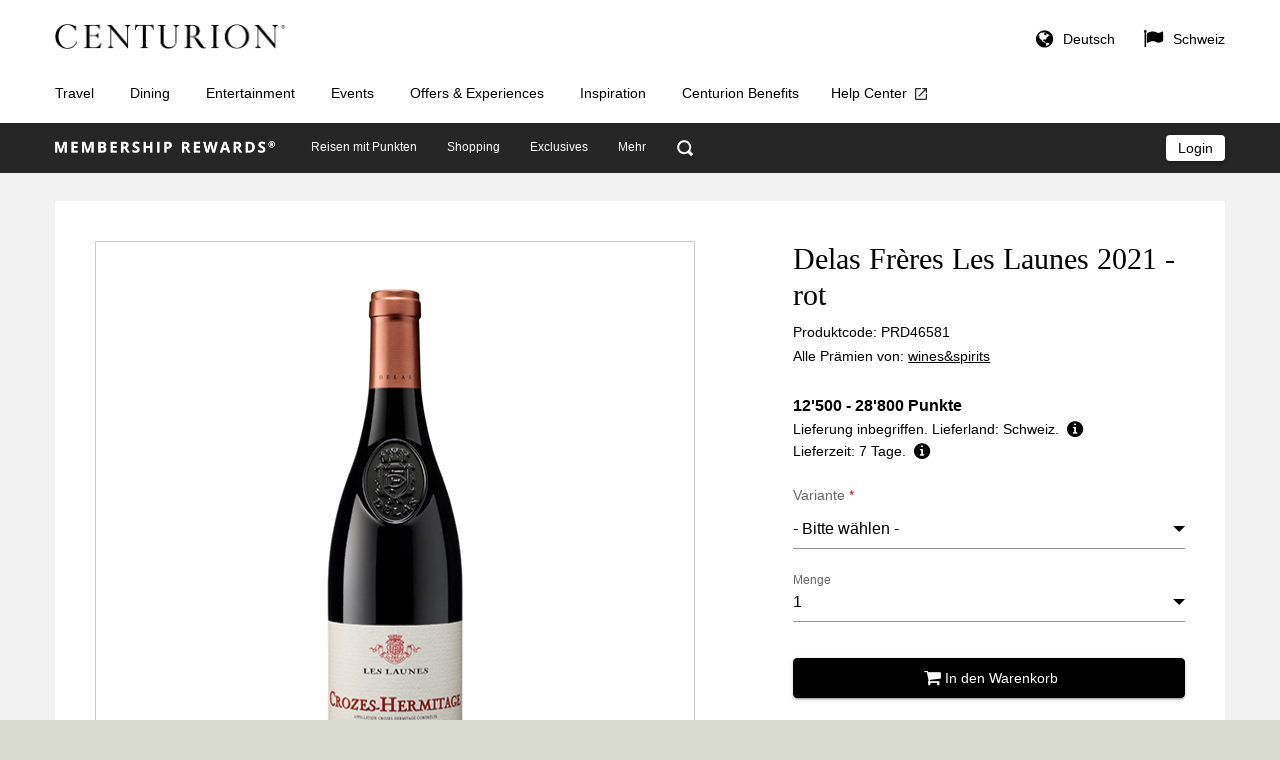

--- FILE ---
content_type: text/html;charset=UTF-8
request_url: https://rewardshop.centurioncard.ch/rexproductdetails?pageNumber=1&isAjaxRequest=true&sortOrder=MILES_LOW_TO_HIGH&categoryCodes=SHPCAT179&productCode=PRD46581&sequenceNumber=1&pageTag=rexcategory
body_size: 368135
content:






















<!DOCTYPE html>
<html lang="de" dir="ltr">


















<head>
    <meta charset="utf-8">
    <meta http-equiv="X-UA-Compatible" content="IE=edge">

    <meta name="viewport" content="width=device-width, initial-scale=1.0, maximum-scale=2.0" />

	

    
<!-- Generic embedded tag -->

	


<!-- catalog embedded tag -->

	


    <!-- The above 3 meta tags *must* come first in the head; any other head content must come *after* these tags -->
   	
<script type="text/javascript">(window.NREUM||(NREUM={})).init={privacy:{cookies_enabled:true},ajax:{deny_list:["bam.nr-data.net"]},feature_flags:["soft_nav"]};(window.NREUM||(NREUM={})).loader_config={xpid:"XQ8PUFdACgQDUlNWDwAA",licenseKey:"40ac8dc75b",applicationID:"273624817",browserID:"273626071"};;/*! For license information please see nr-loader-full-1.308.0.min.js.LICENSE.txt */
(()=>{var e,t,r={384:(e,t,r)=>{"use strict";r.d(t,{NT:()=>a,US:()=>u,Zm:()=>o,bQ:()=>d,dV:()=>c,pV:()=>l});var n=r(6154),i=r(1863),s=r(1910);const a={beacon:"bam.nr-data.net",errorBeacon:"bam.nr-data.net"};function o(){return n.gm.NREUM||(n.gm.NREUM={}),void 0===n.gm.newrelic&&(n.gm.newrelic=n.gm.NREUM),n.gm.NREUM}function c(){let e=o();return e.o||(e.o={ST:n.gm.setTimeout,SI:n.gm.setImmediate||n.gm.setInterval,CT:n.gm.clearTimeout,XHR:n.gm.XMLHttpRequest,REQ:n.gm.Request,EV:n.gm.Event,PR:n.gm.Promise,MO:n.gm.MutationObserver,FETCH:n.gm.fetch,WS:n.gm.WebSocket},(0,s.i)(...Object.values(e.o))),e}function d(e,t){let r=o();r.initializedAgents??={},t.initializedAt={ms:(0,i.t)(),date:new Date},r.initializedAgents[e]=t}function u(e,t){o()[e]=t}function l(){return function(){let e=o();const t=e.info||{};e.info={beacon:a.beacon,errorBeacon:a.errorBeacon,...t}}(),function(){let e=o();const t=e.init||{};e.init={...t}}(),c(),function(){let e=o();const t=e.loader_config||{};e.loader_config={...t}}(),o()}},782:(e,t,r)=>{"use strict";r.d(t,{T:()=>n});const n=r(860).K7.pageViewTiming},860:(e,t,r)=>{"use strict";r.d(t,{$J:()=>u,K7:()=>c,P3:()=>d,XX:()=>i,Yy:()=>o,df:()=>s,qY:()=>n,v4:()=>a});const n="events",i="jserrors",s="browser/blobs",a="rum",o="browser/logs",c={ajax:"ajax",genericEvents:"generic_events",jserrors:i,logging:"logging",metrics:"metrics",pageAction:"page_action",pageViewEvent:"page_view_event",pageViewTiming:"page_view_timing",sessionReplay:"session_replay",sessionTrace:"session_trace",softNav:"soft_navigations",spa:"spa"},d={[c.pageViewEvent]:1,[c.pageViewTiming]:2,[c.metrics]:3,[c.jserrors]:4,[c.spa]:5,[c.ajax]:6,[c.sessionTrace]:7,[c.softNav]:8,[c.sessionReplay]:9,[c.logging]:10,[c.genericEvents]:11},u={[c.pageViewEvent]:a,[c.pageViewTiming]:n,[c.ajax]:n,[c.spa]:n,[c.softNav]:n,[c.metrics]:i,[c.jserrors]:i,[c.sessionTrace]:s,[c.sessionReplay]:s,[c.logging]:o,[c.genericEvents]:"ins"}},944:(e,t,r)=>{"use strict";r.d(t,{R:()=>i});var n=r(3241);function i(e,t){"function"==typeof console.debug&&(console.debug("New Relic Warning: https://github.com/newrelic/newrelic-browser-agent/blob/main/docs/warning-codes.md#".concat(e),t),(0,n.W)({agentIdentifier:null,drained:null,type:"data",name:"warn",feature:"warn",data:{code:e,secondary:t}}))}},993:(e,t,r)=>{"use strict";r.d(t,{A$:()=>s,ET:()=>a,TZ:()=>o,p_:()=>i});var n=r(860);const i={ERROR:"ERROR",WARN:"WARN",INFO:"INFO",DEBUG:"DEBUG",TRACE:"TRACE"},s={OFF:0,ERROR:1,WARN:2,INFO:3,DEBUG:4,TRACE:5},a="log",o=n.K7.logging},1541:(e,t,r)=>{"use strict";r.d(t,{U:()=>i,f:()=>n});const n={MFE:"MFE",BA:"BA"};function i(e,t){if(2!==t?.harvestEndpointVersion)return{};const r=t.agentRef.runtime.appMetadata.agents[0].entityGuid;return e?{"source.id":e.id,"source.name":e.name,"source.type":e.type,"parent.id":e.parent?.id||r,"parent.type":e.parent?.type||n.BA}:{"entity.guid":r,appId:t.agentRef.info.applicationID}}},1687:(e,t,r)=>{"use strict";r.d(t,{Ak:()=>d,Ze:()=>h,x3:()=>u});var n=r(3241),i=r(7836),s=r(3606),a=r(860),o=r(2646);const c={};function d(e,t){const r={staged:!1,priority:a.P3[t]||0};l(e),c[e].get(t)||c[e].set(t,r)}function u(e,t){e&&c[e]&&(c[e].get(t)&&c[e].delete(t),p(e,t,!1),c[e].size&&f(e))}function l(e){if(!e)throw new Error("agentIdentifier required");c[e]||(c[e]=new Map)}function h(e="",t="feature",r=!1){if(l(e),!e||!c[e].get(t)||r)return p(e,t);c[e].get(t).staged=!0,f(e)}function f(e){const t=Array.from(c[e]);t.every(([e,t])=>t.staged)&&(t.sort((e,t)=>e[1].priority-t[1].priority),t.forEach(([t])=>{c[e].delete(t),p(e,t)}))}function p(e,t,r=!0){const a=e?i.ee.get(e):i.ee,c=s.i.handlers;if(!a.aborted&&a.backlog&&c){if((0,n.W)({agentIdentifier:e,type:"lifecycle",name:"drain",feature:t}),r){const e=a.backlog[t],r=c[t];if(r){for(let t=0;e&&t<e.length;++t)g(e[t],r);Object.entries(r).forEach(([e,t])=>{Object.values(t||{}).forEach(t=>{t[0]?.on&&t[0]?.context()instanceof o.y&&t[0].on(e,t[1])})})}}a.isolatedBacklog||delete c[t],a.backlog[t]=null,a.emit("drain-"+t,[])}}function g(e,t){var r=e[1];Object.values(t[r]||{}).forEach(t=>{var r=e[0];if(t[0]===r){var n=t[1],i=e[3],s=e[2];n.apply(i,s)}})}},1738:(e,t,r)=>{"use strict";r.d(t,{U:()=>f,Y:()=>h});var n=r(3241),i=r(9908),s=r(1863),a=r(944),o=r(5701),c=r(3969),d=r(8362),u=r(860),l=r(4261);function h(e,t,r,s){const h=s||r;!h||h[e]&&h[e]!==d.d.prototype[e]||(h[e]=function(){(0,i.p)(c.xV,["API/"+e+"/called"],void 0,u.K7.metrics,r.ee),(0,n.W)({agentIdentifier:r.agentIdentifier,drained:!!o.B?.[r.agentIdentifier],type:"data",name:"api",feature:l.Pl+e,data:{}});try{return t.apply(this,arguments)}catch(e){(0,a.R)(23,e)}})}function f(e,t,r,n,a){const o=e.info;null===r?delete o.jsAttributes[t]:o.jsAttributes[t]=r,(a||null===r)&&(0,i.p)(l.Pl+n,[(0,s.t)(),t,r],void 0,"session",e.ee)}},1741:(e,t,r)=>{"use strict";r.d(t,{W:()=>s});var n=r(944),i=r(4261);class s{#e(e,...t){if(this[e]!==s.prototype[e])return this[e](...t);(0,n.R)(35,e)}addPageAction(e,t){return this.#e(i.hG,e,t)}register(e){return this.#e(i.eY,e)}recordCustomEvent(e,t){return this.#e(i.fF,e,t)}setPageViewName(e,t){return this.#e(i.Fw,e,t)}setCustomAttribute(e,t,r){return this.#e(i.cD,e,t,r)}noticeError(e,t){return this.#e(i.o5,e,t)}setUserId(e,t=!1){return this.#e(i.Dl,e,t)}setApplicationVersion(e){return this.#e(i.nb,e)}setErrorHandler(e){return this.#e(i.bt,e)}addRelease(e,t){return this.#e(i.k6,e,t)}log(e,t){return this.#e(i.$9,e,t)}start(){return this.#e(i.d3)}finished(e){return this.#e(i.BL,e)}recordReplay(){return this.#e(i.CH)}pauseReplay(){return this.#e(i.Tb)}addToTrace(e){return this.#e(i.U2,e)}setCurrentRouteName(e){return this.#e(i.PA,e)}interaction(e){return this.#e(i.dT,e)}wrapLogger(e,t,r){return this.#e(i.Wb,e,t,r)}measure(e,t){return this.#e(i.V1,e,t)}consent(e){return this.#e(i.Pv,e)}}},1863:(e,t,r)=>{"use strict";function n(){return Math.floor(performance.now())}r.d(t,{t:()=>n})},1910:(e,t,r)=>{"use strict";r.d(t,{i:()=>s});var n=r(944);const i=new Map;function s(...e){return e.every(e=>{if(i.has(e))return i.get(e);const t="function"==typeof e?e.toString():"",r=t.includes("[native code]"),s=t.includes("nrWrapper");return r||s||(0,n.R)(64,e?.name||t),i.set(e,r),r})}},2555:(e,t,r)=>{"use strict";r.d(t,{D:()=>o,f:()=>a});var n=r(384),i=r(8122);const s={beacon:n.NT.beacon,errorBeacon:n.NT.errorBeacon,licenseKey:void 0,applicationID:void 0,sa:void 0,queueTime:void 0,applicationTime:void 0,ttGuid:void 0,user:void 0,account:void 0,product:void 0,extra:void 0,jsAttributes:{},userAttributes:void 0,atts:void 0,transactionName:void 0,tNamePlain:void 0};function a(e){try{return!!e.licenseKey&&!!e.errorBeacon&&!!e.applicationID}catch(e){return!1}}const o=e=>(0,i.a)(e,s)},2614:(e,t,r)=>{"use strict";r.d(t,{BB:()=>a,H3:()=>n,g:()=>d,iL:()=>c,tS:()=>o,uh:()=>i,wk:()=>s});const n="NRBA",i="SESSION",s=144e5,a=18e5,o={STARTED:"session-started",PAUSE:"session-pause",RESET:"session-reset",RESUME:"session-resume",UPDATE:"session-update"},c={SAME_TAB:"same-tab",CROSS_TAB:"cross-tab"},d={OFF:0,FULL:1,ERROR:2}},2646:(e,t,r)=>{"use strict";r.d(t,{y:()=>n});class n{constructor(e){this.contextId=e}}},2843:(e,t,r)=>{"use strict";r.d(t,{G:()=>s,u:()=>i});var n=r(3878);function i(e,t=!1,r,i){(0,n.DD)("visibilitychange",function(){if(t)return void("hidden"===document.visibilityState&&e());e(document.visibilityState)},r,i)}function s(e,t,r){(0,n.sp)("pagehide",e,t,r)}},3241:(e,t,r)=>{"use strict";r.d(t,{W:()=>s});var n=r(6154);const i="newrelic";function s(e={}){try{n.gm.dispatchEvent(new CustomEvent(i,{detail:e}))}catch(e){}}},3304:(e,t,r)=>{"use strict";r.d(t,{A:()=>s});var n=r(7836);const i=()=>{const e=new WeakSet;return(t,r)=>{if("object"==typeof r&&null!==r){if(e.has(r))return;e.add(r)}return r}};function s(e){try{return JSON.stringify(e,i())??""}catch(e){try{n.ee.emit("internal-error",[e])}catch(e){}return""}}},3333:(e,t,r)=>{"use strict";r.d(t,{$v:()=>u,TZ:()=>n,Xh:()=>c,Zp:()=>i,kd:()=>d,mq:()=>o,nf:()=>a,qN:()=>s});const n=r(860).K7.genericEvents,i=["auxclick","click","copy","keydown","paste","scrollend"],s=["focus","blur"],a=4,o=1e3,c=2e3,d=["PageAction","UserAction","BrowserPerformance"],u={RESOURCES:"experimental.resources",REGISTER:"register"}},3434:(e,t,r)=>{"use strict";r.d(t,{Jt:()=>s,YM:()=>d});var n=r(7836),i=r(5607);const s="nr@original:".concat(i.W),a=50;var o=Object.prototype.hasOwnProperty,c=!1;function d(e,t){return e||(e=n.ee),r.inPlace=function(e,t,n,i,s){n||(n="");const a="-"===n.charAt(0);for(let o=0;o<t.length;o++){const c=t[o],d=e[c];l(d)||(e[c]=r(d,a?c+n:n,i,c,s))}},r.flag=s,r;function r(t,r,n,c,d){return l(t)?t:(r||(r=""),nrWrapper[s]=t,function(e,t,r){if(Object.defineProperty&&Object.keys)try{return Object.keys(e).forEach(function(r){Object.defineProperty(t,r,{get:function(){return e[r]},set:function(t){return e[r]=t,t}})}),t}catch(e){u([e],r)}for(var n in e)o.call(e,n)&&(t[n]=e[n])}(t,nrWrapper,e),nrWrapper);function nrWrapper(){var s,o,l,h;let f;try{o=this,s=[...arguments],l="function"==typeof n?n(s,o):n||{}}catch(t){u([t,"",[s,o,c],l],e)}i(r+"start",[s,o,c],l,d);const p=performance.now();let g;try{return h=t.apply(o,s),g=performance.now(),h}catch(e){throw g=performance.now(),i(r+"err",[s,o,e],l,d),f=e,f}finally{const e=g-p,t={start:p,end:g,duration:e,isLongTask:e>=a,methodName:c,thrownError:f};t.isLongTask&&i("long-task",[t,o],l,d),i(r+"end",[s,o,h],l,d)}}}function i(r,n,i,s){if(!c||t){var a=c;c=!0;try{e.emit(r,n,i,t,s)}catch(t){u([t,r,n,i],e)}c=a}}}function u(e,t){t||(t=n.ee);try{t.emit("internal-error",e)}catch(e){}}function l(e){return!(e&&"function"==typeof e&&e.apply&&!e[s])}},3606:(e,t,r)=>{"use strict";r.d(t,{i:()=>s});var n=r(9908);s.on=a;var i=s.handlers={};function s(e,t,r,s){a(s||n.d,i,e,t,r)}function a(e,t,r,i,s){s||(s="feature"),e||(e=n.d);var a=t[s]=t[s]||{};(a[r]=a[r]||[]).push([e,i])}},3738:(e,t,r)=>{"use strict";r.d(t,{He:()=>i,Kp:()=>o,Lc:()=>d,Rz:()=>u,TZ:()=>n,bD:()=>s,d3:()=>a,jx:()=>l,sl:()=>h,uP:()=>c});const n=r(860).K7.sessionTrace,i="bstResource",s="resource",a="-start",o="-end",c="fn"+a,d="fn"+o,u="pushState",l=1e3,h=3e4},3785:(e,t,r)=>{"use strict";r.d(t,{R:()=>c,b:()=>d});var n=r(9908),i=r(1863),s=r(860),a=r(3969),o=r(993);function c(e,t,r={},c=o.p_.INFO,d=!0,u,l=(0,i.t)()){(0,n.p)(a.xV,["API/logging/".concat(c.toLowerCase(),"/called")],void 0,s.K7.metrics,e),(0,n.p)(o.ET,[l,t,r,c,d,u],void 0,s.K7.logging,e)}function d(e){return"string"==typeof e&&Object.values(o.p_).some(t=>t===e.toUpperCase().trim())}},3878:(e,t,r)=>{"use strict";function n(e,t){return{capture:e,passive:!1,signal:t}}function i(e,t,r=!1,i){window.addEventListener(e,t,n(r,i))}function s(e,t,r=!1,i){document.addEventListener(e,t,n(r,i))}r.d(t,{DD:()=>s,jT:()=>n,sp:()=>i})},3969:(e,t,r)=>{"use strict";r.d(t,{TZ:()=>n,XG:()=>o,rs:()=>i,xV:()=>a,z_:()=>s});const n=r(860).K7.metrics,i="sm",s="cm",a="storeSupportabilityMetrics",o="storeEventMetrics"},4234:(e,t,r)=>{"use strict";r.d(t,{W:()=>s});var n=r(7836),i=r(1687);class s{constructor(e,t){this.agentIdentifier=e,this.ee=n.ee.get(e),this.featureName=t,this.blocked=!1}deregisterDrain(){(0,i.x3)(this.agentIdentifier,this.featureName)}}},4261:(e,t,r)=>{"use strict";r.d(t,{$9:()=>d,BL:()=>o,CH:()=>f,Dl:()=>w,Fw:()=>y,PA:()=>m,Pl:()=>n,Pv:()=>T,Tb:()=>l,U2:()=>s,V1:()=>E,Wb:()=>x,bt:()=>b,cD:()=>v,d3:()=>R,dT:()=>c,eY:()=>p,fF:()=>h,hG:()=>i,k6:()=>a,nb:()=>g,o5:()=>u});const n="api-",i="addPageAction",s="addToTrace",a="addRelease",o="finished",c="interaction",d="log",u="noticeError",l="pauseReplay",h="recordCustomEvent",f="recordReplay",p="register",g="setApplicationVersion",m="setCurrentRouteName",v="setCustomAttribute",b="setErrorHandler",y="setPageViewName",w="setUserId",R="start",x="wrapLogger",E="measure",T="consent"},5205:(e,t,r)=>{"use strict";r.d(t,{j:()=>S});var n=r(384),i=r(1741);var s=r(2555),a=r(3333);const o=e=>{if(!e||"string"!=typeof e)return!1;try{document.createDocumentFragment().querySelector(e)}catch{return!1}return!0};var c=r(2614),d=r(944),u=r(8122);const l="[data-nr-mask]",h=e=>(0,u.a)(e,(()=>{const e={feature_flags:[],experimental:{allow_registered_children:!1,resources:!1},mask_selector:"*",block_selector:"[data-nr-block]",mask_input_options:{color:!1,date:!1,"datetime-local":!1,email:!1,month:!1,number:!1,range:!1,search:!1,tel:!1,text:!1,time:!1,url:!1,week:!1,textarea:!1,select:!1,password:!0}};return{ajax:{deny_list:void 0,block_internal:!0,enabled:!0,autoStart:!0},api:{get allow_registered_children(){return e.feature_flags.includes(a.$v.REGISTER)||e.experimental.allow_registered_children},set allow_registered_children(t){e.experimental.allow_registered_children=t},duplicate_registered_data:!1},browser_consent_mode:{enabled:!1},distributed_tracing:{enabled:void 0,exclude_newrelic_header:void 0,cors_use_newrelic_header:void 0,cors_use_tracecontext_headers:void 0,allowed_origins:void 0},get feature_flags(){return e.feature_flags},set feature_flags(t){e.feature_flags=t},generic_events:{enabled:!0,autoStart:!0},harvest:{interval:30},jserrors:{enabled:!0,autoStart:!0},logging:{enabled:!0,autoStart:!0},metrics:{enabled:!0,autoStart:!0},obfuscate:void 0,page_action:{enabled:!0},page_view_event:{enabled:!0,autoStart:!0},page_view_timing:{enabled:!0,autoStart:!0},performance:{capture_marks:!1,capture_measures:!1,capture_detail:!0,resources:{get enabled(){return e.feature_flags.includes(a.$v.RESOURCES)||e.experimental.resources},set enabled(t){e.experimental.resources=t},asset_types:[],first_party_domains:[],ignore_newrelic:!0}},privacy:{cookies_enabled:!0},proxy:{assets:void 0,beacon:void 0},session:{expiresMs:c.wk,inactiveMs:c.BB},session_replay:{autoStart:!0,enabled:!1,preload:!1,sampling_rate:10,error_sampling_rate:100,collect_fonts:!1,inline_images:!1,fix_stylesheets:!0,mask_all_inputs:!0,get mask_text_selector(){return e.mask_selector},set mask_text_selector(t){o(t)?e.mask_selector="".concat(t,",").concat(l):""===t||null===t?e.mask_selector=l:(0,d.R)(5,t)},get block_class(){return"nr-block"},get ignore_class(){return"nr-ignore"},get mask_text_class(){return"nr-mask"},get block_selector(){return e.block_selector},set block_selector(t){o(t)?e.block_selector+=",".concat(t):""!==t&&(0,d.R)(6,t)},get mask_input_options(){return e.mask_input_options},set mask_input_options(t){t&&"object"==typeof t?e.mask_input_options={...t,password:!0}:(0,d.R)(7,t)}},session_trace:{enabled:!0,autoStart:!0},soft_navigations:{enabled:!0,autoStart:!0},spa:{enabled:!0,autoStart:!0},ssl:void 0,user_actions:{enabled:!0,elementAttributes:["id","className","tagName","type"]}}})());var f=r(6154),p=r(9324);let g=0;const m={buildEnv:p.F3,distMethod:p.Xs,version:p.xv,originTime:f.WN},v={consented:!1},b={appMetadata:{},get consented(){return this.session?.state?.consent||v.consented},set consented(e){v.consented=e},customTransaction:void 0,denyList:void 0,disabled:!1,harvester:void 0,isolatedBacklog:!1,isRecording:!1,loaderType:void 0,maxBytes:3e4,obfuscator:void 0,onerror:void 0,ptid:void 0,releaseIds:{},session:void 0,timeKeeper:void 0,registeredEntities:[],jsAttributesMetadata:{bytes:0},get harvestCount(){return++g}},y=e=>{const t=(0,u.a)(e,b),r=Object.keys(m).reduce((e,t)=>(e[t]={value:m[t],writable:!1,configurable:!0,enumerable:!0},e),{});return Object.defineProperties(t,r)};var w=r(5701);const R=e=>{const t=e.startsWith("http");e+="/",r.p=t?e:"https://"+e};var x=r(7836),E=r(3241);const T={accountID:void 0,trustKey:void 0,agentID:void 0,licenseKey:void 0,applicationID:void 0,xpid:void 0},A=e=>(0,u.a)(e,T),_=new Set;function S(e,t={},r,a){let{init:o,info:c,loader_config:d,runtime:u={},exposed:l=!0}=t;if(!c){const e=(0,n.pV)();o=e.init,c=e.info,d=e.loader_config}e.init=h(o||{}),e.loader_config=A(d||{}),c.jsAttributes??={},f.bv&&(c.jsAttributes.isWorker=!0),e.info=(0,s.D)(c);const p=e.init,g=[c.beacon,c.errorBeacon];_.has(e.agentIdentifier)||(p.proxy.assets&&(R(p.proxy.assets),g.push(p.proxy.assets)),p.proxy.beacon&&g.push(p.proxy.beacon),e.beacons=[...g],function(e){const t=(0,n.pV)();Object.getOwnPropertyNames(i.W.prototype).forEach(r=>{const n=i.W.prototype[r];if("function"!=typeof n||"constructor"===n)return;let s=t[r];e[r]&&!1!==e.exposed&&"micro-agent"!==e.runtime?.loaderType&&(t[r]=(...t)=>{const n=e[r](...t);return s?s(...t):n})})}(e),(0,n.US)("activatedFeatures",w.B)),u.denyList=[...p.ajax.deny_list||[],...p.ajax.block_internal?g:[]],u.ptid=e.agentIdentifier,u.loaderType=r,e.runtime=y(u),_.has(e.agentIdentifier)||(e.ee=x.ee.get(e.agentIdentifier),e.exposed=l,(0,E.W)({agentIdentifier:e.agentIdentifier,drained:!!w.B?.[e.agentIdentifier],type:"lifecycle",name:"initialize",feature:void 0,data:e.config})),_.add(e.agentIdentifier)}},5270:(e,t,r)=>{"use strict";r.d(t,{Aw:()=>a,SR:()=>s,rF:()=>o});var n=r(384),i=r(7767);function s(e){return!!(0,n.dV)().o.MO&&(0,i.V)(e)&&!0===e?.session_trace.enabled}function a(e){return!0===e?.session_replay.preload&&s(e)}function o(e,t){try{if("string"==typeof t?.type){if("password"===t.type.toLowerCase())return"*".repeat(e?.length||0);if(void 0!==t?.dataset?.nrUnmask||t?.classList?.contains("nr-unmask"))return e}}catch(e){}return"string"==typeof e?e.replace(/[\S]/g,"*"):"*".repeat(e?.length||0)}},5289:(e,t,r)=>{"use strict";r.d(t,{GG:()=>a,Qr:()=>c,sB:()=>o});var n=r(3878),i=r(6389);function s(){return"undefined"==typeof document||"complete"===document.readyState}function a(e,t){if(s())return e();const r=(0,i.J)(e),a=setInterval(()=>{s()&&(clearInterval(a),r())},500);(0,n.sp)("load",r,t)}function o(e){if(s())return e();(0,n.DD)("DOMContentLoaded",e)}function c(e){if(s())return e();(0,n.sp)("popstate",e)}},5607:(e,t,r)=>{"use strict";r.d(t,{W:()=>n});const n=(0,r(9566).bz)()},5701:(e,t,r)=>{"use strict";r.d(t,{B:()=>s,t:()=>a});var n=r(3241);const i=new Set,s={};function a(e,t){const r=t.agentIdentifier;s[r]??={},e&&"object"==typeof e&&(i.has(r)||(t.ee.emit("rumresp",[e]),s[r]=e,i.add(r),(0,n.W)({agentIdentifier:r,loaded:!0,drained:!0,type:"lifecycle",name:"load",feature:void 0,data:e})))}},6154:(e,t,r)=>{"use strict";r.d(t,{OF:()=>d,RI:()=>i,WN:()=>h,bv:()=>s,eN:()=>f,gm:()=>a,lR:()=>l,m:()=>c,mw:()=>o,sb:()=>u});var n=r(1863);const i="undefined"!=typeof window&&!!window.document,s="undefined"!=typeof WorkerGlobalScope&&("undefined"!=typeof self&&self instanceof WorkerGlobalScope&&self.navigator instanceof WorkerNavigator||"undefined"!=typeof globalThis&&globalThis instanceof WorkerGlobalScope&&globalThis.navigator instanceof WorkerNavigator),a=i?window:"undefined"!=typeof WorkerGlobalScope&&("undefined"!=typeof self&&self instanceof WorkerGlobalScope&&self||"undefined"!=typeof globalThis&&globalThis instanceof WorkerGlobalScope&&globalThis),o=Boolean("hidden"===a?.document?.visibilityState),c=""+a?.location,d=/iPad|iPhone|iPod/.test(a.navigator?.userAgent),u=d&&"undefined"==typeof SharedWorker,l=(()=>{const e=a.navigator?.userAgent?.match(/Firefox[/\s](\d+\.\d+)/);return Array.isArray(e)&&e.length>=2?+e[1]:0})(),h=Date.now()-(0,n.t)(),f=()=>"undefined"!=typeof PerformanceNavigationTiming&&a?.performance?.getEntriesByType("navigation")?.[0]?.responseStart},6344:(e,t,r)=>{"use strict";r.d(t,{BB:()=>u,Qb:()=>l,TZ:()=>i,Ug:()=>a,Vh:()=>s,_s:()=>o,bc:()=>d,yP:()=>c});var n=r(2614);const i=r(860).K7.sessionReplay,s="errorDuringReplay",a=.12,o={DomContentLoaded:0,Load:1,FullSnapshot:2,IncrementalSnapshot:3,Meta:4,Custom:5},c={[n.g.ERROR]:15e3,[n.g.FULL]:3e5,[n.g.OFF]:0},d={RESET:{message:"Session was reset",sm:"Reset"},IMPORT:{message:"Recorder failed to import",sm:"Import"},TOO_MANY:{message:"429: Too Many Requests",sm:"Too-Many"},TOO_BIG:{message:"Payload was too large",sm:"Too-Big"},CROSS_TAB:{message:"Session Entity was set to OFF on another tab",sm:"Cross-Tab"},ENTITLEMENTS:{message:"Session Replay is not allowed and will not be started",sm:"Entitlement"}},u=5e3,l={API:"api",RESUME:"resume",SWITCH_TO_FULL:"switchToFull",INITIALIZE:"initialize",PRELOAD:"preload"}},6389:(e,t,r)=>{"use strict";function n(e,t=500,r={}){const n=r?.leading||!1;let i;return(...r)=>{n&&void 0===i&&(e.apply(this,r),i=setTimeout(()=>{i=clearTimeout(i)},t)),n||(clearTimeout(i),i=setTimeout(()=>{e.apply(this,r)},t))}}function i(e){let t=!1;return(...r)=>{t||(t=!0,e.apply(this,r))}}r.d(t,{J:()=>i,s:()=>n})},6630:(e,t,r)=>{"use strict";r.d(t,{T:()=>n});const n=r(860).K7.pageViewEvent},6774:(e,t,r)=>{"use strict";r.d(t,{T:()=>n});const n=r(860).K7.jserrors},7295:(e,t,r)=>{"use strict";r.d(t,{Xv:()=>a,gX:()=>i,iW:()=>s});var n=[];function i(e){if(!e||s(e))return!1;if(0===n.length)return!0;if("*"===n[0].hostname)return!1;for(var t=0;t<n.length;t++){var r=n[t];if(r.hostname.test(e.hostname)&&r.pathname.test(e.pathname))return!1}return!0}function s(e){return void 0===e.hostname}function a(e){if(n=[],e&&e.length)for(var t=0;t<e.length;t++){let r=e[t];if(!r)continue;if("*"===r)return void(n=[{hostname:"*"}]);0===r.indexOf("http://")?r=r.substring(7):0===r.indexOf("https://")&&(r=r.substring(8));const i=r.indexOf("/");let s,a;i>0?(s=r.substring(0,i),a=r.substring(i)):(s=r,a="*");let[c]=s.split(":");n.push({hostname:o(c),pathname:o(a,!0)})}}function o(e,t=!1){const r=e.replace(/[.+?^${}()|[\]\\]/g,e=>"\\"+e).replace(/\*/g,".*?");return new RegExp((t?"^":"")+r+"$")}},7485:(e,t,r)=>{"use strict";r.d(t,{D:()=>i});var n=r(6154);function i(e){if(0===(e||"").indexOf("data:"))return{protocol:"data"};try{const t=new URL(e,location.href),r={port:t.port,hostname:t.hostname,pathname:t.pathname,search:t.search,protocol:t.protocol.slice(0,t.protocol.indexOf(":")),sameOrigin:t.protocol===n.gm?.location?.protocol&&t.host===n.gm?.location?.host};return r.port&&""!==r.port||("http:"===t.protocol&&(r.port="80"),"https:"===t.protocol&&(r.port="443")),r.pathname&&""!==r.pathname?r.pathname.startsWith("/")||(r.pathname="/".concat(r.pathname)):r.pathname="/",r}catch(e){return{}}}},7699:(e,t,r)=>{"use strict";r.d(t,{It:()=>s,KC:()=>o,No:()=>i,qh:()=>a});var n=r(860);const i=16e3,s=1e6,a="SESSION_ERROR",o={[n.K7.logging]:!0,[n.K7.genericEvents]:!1,[n.K7.jserrors]:!1,[n.K7.ajax]:!1}},7767:(e,t,r)=>{"use strict";r.d(t,{V:()=>i});var n=r(6154);const i=e=>n.RI&&!0===e?.privacy.cookies_enabled},7836:(e,t,r)=>{"use strict";r.d(t,{P:()=>o,ee:()=>c});var n=r(384),i=r(8990),s=r(2646),a=r(5607);const o="nr@context:".concat(a.W),c=function e(t,r){var n={},a={},u={},l=!1;try{l=16===r.length&&d.initializedAgents?.[r]?.runtime.isolatedBacklog}catch(e){}var h={on:p,addEventListener:p,removeEventListener:function(e,t){var r=n[e];if(!r)return;for(var i=0;i<r.length;i++)r[i]===t&&r.splice(i,1)},emit:function(e,r,n,i,s){!1!==s&&(s=!0);if(c.aborted&&!i)return;t&&s&&t.emit(e,r,n);var o=f(n);g(e).forEach(e=>{e.apply(o,r)});var d=v()[a[e]];d&&d.push([h,e,r,o]);return o},get:m,listeners:g,context:f,buffer:function(e,t){const r=v();if(t=t||"feature",h.aborted)return;Object.entries(e||{}).forEach(([e,n])=>{a[n]=t,t in r||(r[t]=[])})},abort:function(){h._aborted=!0,Object.keys(h.backlog).forEach(e=>{delete h.backlog[e]})},isBuffering:function(e){return!!v()[a[e]]},debugId:r,backlog:l?{}:t&&"object"==typeof t.backlog?t.backlog:{},isolatedBacklog:l};return Object.defineProperty(h,"aborted",{get:()=>{let e=h._aborted||!1;return e||(t&&(e=t.aborted),e)}}),h;function f(e){return e&&e instanceof s.y?e:e?(0,i.I)(e,o,()=>new s.y(o)):new s.y(o)}function p(e,t){n[e]=g(e).concat(t)}function g(e){return n[e]||[]}function m(t){return u[t]=u[t]||e(h,t)}function v(){return h.backlog}}(void 0,"globalEE"),d=(0,n.Zm)();d.ee||(d.ee=c)},8122:(e,t,r)=>{"use strict";r.d(t,{a:()=>i});var n=r(944);function i(e,t){try{if(!e||"object"!=typeof e)return(0,n.R)(3);if(!t||"object"!=typeof t)return(0,n.R)(4);const r=Object.create(Object.getPrototypeOf(t),Object.getOwnPropertyDescriptors(t)),s=0===Object.keys(r).length?e:r;for(let a in s)if(void 0!==e[a])try{if(null===e[a]){r[a]=null;continue}Array.isArray(e[a])&&Array.isArray(t[a])?r[a]=Array.from(new Set([...e[a],...t[a]])):"object"==typeof e[a]&&"object"==typeof t[a]?r[a]=i(e[a],t[a]):r[a]=e[a]}catch(e){r[a]||(0,n.R)(1,e)}return r}catch(e){(0,n.R)(2,e)}}},8139:(e,t,r)=>{"use strict";r.d(t,{u:()=>h});var n=r(7836),i=r(3434),s=r(8990),a=r(6154);const o={},c=a.gm.XMLHttpRequest,d="addEventListener",u="removeEventListener",l="nr@wrapped:".concat(n.P);function h(e){var t=function(e){return(e||n.ee).get("events")}(e);if(o[t.debugId]++)return t;o[t.debugId]=1;var r=(0,i.YM)(t,!0);function h(e){r.inPlace(e,[d,u],"-",p)}function p(e,t){return e[1]}return"getPrototypeOf"in Object&&(a.RI&&f(document,h),c&&f(c.prototype,h),f(a.gm,h)),t.on(d+"-start",function(e,t){var n=e[1];if(null!==n&&("function"==typeof n||"object"==typeof n)&&"newrelic"!==e[0]){var i=(0,s.I)(n,l,function(){var e={object:function(){if("function"!=typeof n.handleEvent)return;return n.handleEvent.apply(n,arguments)},function:n}[typeof n];return e?r(e,"fn-",null,e.name||"anonymous"):n});this.wrapped=e[1]=i}}),t.on(u+"-start",function(e){e[1]=this.wrapped||e[1]}),t}function f(e,t,...r){let n=e;for(;"object"==typeof n&&!Object.prototype.hasOwnProperty.call(n,d);)n=Object.getPrototypeOf(n);n&&t(n,...r)}},8362:(e,t,r)=>{"use strict";r.d(t,{d:()=>s});var n=r(9566),i=r(1741);class s extends i.W{agentIdentifier=(0,n.LA)(16)}},8374:(e,t,r)=>{r.nc=(()=>{try{return document?.currentScript?.nonce}catch(e){}return""})()},8990:(e,t,r)=>{"use strict";r.d(t,{I:()=>i});var n=Object.prototype.hasOwnProperty;function i(e,t,r){if(n.call(e,t))return e[t];var i=r();if(Object.defineProperty&&Object.keys)try{return Object.defineProperty(e,t,{value:i,writable:!0,enumerable:!1}),i}catch(e){}return e[t]=i,i}},9119:(e,t,r)=>{"use strict";r.d(t,{L:()=>s});var n=/([^?#]*)[^#]*(#[^?]*|$).*/,i=/([^?#]*)().*/;function s(e,t){return e?e.replace(t?n:i,"$1$2"):e}},9300:(e,t,r)=>{"use strict";r.d(t,{T:()=>n});const n=r(860).K7.ajax},9324:(e,t,r)=>{"use strict";r.d(t,{AJ:()=>a,F3:()=>i,Xs:()=>s,Yq:()=>o,xv:()=>n});const n="1.308.0",i="PROD",s="CDN",a="@newrelic/rrweb",o="1.0.1"},9566:(e,t,r)=>{"use strict";r.d(t,{LA:()=>o,ZF:()=>c,bz:()=>a,el:()=>d});var n=r(6154);const i="xxxxxxxx-xxxx-4xxx-yxxx-xxxxxxxxxxxx";function s(e,t){return e?15&e[t]:16*Math.random()|0}function a(){const e=n.gm?.crypto||n.gm?.msCrypto;let t,r=0;return e&&e.getRandomValues&&(t=e.getRandomValues(new Uint8Array(30))),i.split("").map(e=>"x"===e?s(t,r++).toString(16):"y"===e?(3&s()|8).toString(16):e).join("")}function o(e){const t=n.gm?.crypto||n.gm?.msCrypto;let r,i=0;t&&t.getRandomValues&&(r=t.getRandomValues(new Uint8Array(e)));const a=[];for(var o=0;o<e;o++)a.push(s(r,i++).toString(16));return a.join("")}function c(){return o(16)}function d(){return o(32)}},9908:(e,t,r)=>{"use strict";r.d(t,{d:()=>n,p:()=>i});var n=r(7836).ee.get("handle");function i(e,t,r,i,s){s?(s.buffer([e],i),s.emit(e,t,r)):(n.buffer([e],i),n.emit(e,t,r))}}},n={};function i(e){var t=n[e];if(void 0!==t)return t.exports;var s=n[e]={exports:{}};return r[e](s,s.exports,i),s.exports}i.m=r,i.d=(e,t)=>{for(var r in t)i.o(t,r)&&!i.o(e,r)&&Object.defineProperty(e,r,{enumerable:!0,get:t[r]})},i.f={},i.e=e=>Promise.all(Object.keys(i.f).reduce((t,r)=>(i.f[r](e,t),t),[])),i.u=e=>({95:"nr-full-compressor",222:"nr-full-recorder",891:"nr-full"}[e]+"-1.308.0.min.js"),i.o=(e,t)=>Object.prototype.hasOwnProperty.call(e,t),e={},t="NRBA-1.308.0.PROD:",i.l=(r,n,s,a)=>{if(e[r])e[r].push(n);else{var o,c;if(void 0!==s)for(var d=document.getElementsByTagName("script"),u=0;u<d.length;u++){var l=d[u];if(l.getAttribute("src")==r||l.getAttribute("data-webpack")==t+s){o=l;break}}if(!o){c=!0;var h={891:"sha512-fcveNDcpRQS9OweGhN4uJe88Qmg+EVyH6j/wngwL2Le0m7LYyz7q+JDx7KBxsdDF4TaPVsSmHg12T3pHwdLa7w==",222:"sha512-O8ZzdvgB4fRyt7k2Qrr4STpR+tCA2mcQEig6/dP3rRy9uEx1CTKQ6cQ7Src0361y7xS434ua+zIPo265ZpjlEg==",95:"sha512-jDWejat/6/UDex/9XjYoPPmpMPuEvBCSuCg/0tnihjbn5bh9mP3An0NzFV9T5Tc+3kKhaXaZA8UIKPAanD2+Gw=="};(o=document.createElement("script")).charset="utf-8",i.nc&&o.setAttribute("nonce",i.nc),o.setAttribute("data-webpack",t+s),o.src=r,0!==o.src.indexOf(window.location.origin+"/")&&(o.crossOrigin="anonymous"),h[a]&&(o.integrity=h[a])}e[r]=[n];var f=(t,n)=>{o.onerror=o.onload=null,clearTimeout(p);var i=e[r];if(delete e[r],o.parentNode&&o.parentNode.removeChild(o),i&&i.forEach(e=>e(n)),t)return t(n)},p=setTimeout(f.bind(null,void 0,{type:"timeout",target:o}),12e4);o.onerror=f.bind(null,o.onerror),o.onload=f.bind(null,o.onload),c&&document.head.appendChild(o)}},i.r=e=>{"undefined"!=typeof Symbol&&Symbol.toStringTag&&Object.defineProperty(e,Symbol.toStringTag,{value:"Module"}),Object.defineProperty(e,"__esModule",{value:!0})},i.p="https://js-agent.newrelic.com/",(()=>{var e={85:0,959:0};i.f.j=(t,r)=>{var n=i.o(e,t)?e[t]:void 0;if(0!==n)if(n)r.push(n[2]);else{var s=new Promise((r,i)=>n=e[t]=[r,i]);r.push(n[2]=s);var a=i.p+i.u(t),o=new Error;i.l(a,r=>{if(i.o(e,t)&&(0!==(n=e[t])&&(e[t]=void 0),n)){var s=r&&("load"===r.type?"missing":r.type),a=r&&r.target&&r.target.src;o.message="Loading chunk "+t+" failed: ("+s+": "+a+")",o.name="ChunkLoadError",o.type=s,o.request=a,n[1](o)}},"chunk-"+t,t)}};var t=(t,r)=>{var n,s,[a,o,c]=r,d=0;if(a.some(t=>0!==e[t])){for(n in o)i.o(o,n)&&(i.m[n]=o[n]);if(c)c(i)}for(t&&t(r);d<a.length;d++)s=a[d],i.o(e,s)&&e[s]&&e[s][0](),e[s]=0},r=self["webpackChunk:NRBA-1.308.0.PROD"]=self["webpackChunk:NRBA-1.308.0.PROD"]||[];r.forEach(t.bind(null,0)),r.push=t.bind(null,r.push.bind(r))})(),(()=>{"use strict";i(8374);var e=i(8362),t=i(860);const r=Object.values(t.K7);var n=i(5205);var s=i(9908),a=i(1863),o=i(4261),c=i(1738);var d=i(1687),u=i(4234),l=i(5289),h=i(6154),f=i(944),p=i(5270),g=i(7767),m=i(6389),v=i(7699);class b extends u.W{constructor(e,t){super(e.agentIdentifier,t),this.agentRef=e,this.abortHandler=void 0,this.featAggregate=void 0,this.loadedSuccessfully=void 0,this.onAggregateImported=new Promise(e=>{this.loadedSuccessfully=e}),this.deferred=Promise.resolve(),!1===e.init[this.featureName].autoStart?this.deferred=new Promise((t,r)=>{this.ee.on("manual-start-all",(0,m.J)(()=>{(0,d.Ak)(e.agentIdentifier,this.featureName),t()}))}):(0,d.Ak)(e.agentIdentifier,t)}importAggregator(e,t,r={}){if(this.featAggregate)return;const n=async()=>{let n;await this.deferred;try{if((0,g.V)(e.init)){const{setupAgentSession:t}=await i.e(891).then(i.bind(i,8766));n=t(e)}}catch(e){(0,f.R)(20,e),this.ee.emit("internal-error",[e]),(0,s.p)(v.qh,[e],void 0,this.featureName,this.ee)}try{if(!this.#t(this.featureName,n,e.init))return(0,d.Ze)(this.agentIdentifier,this.featureName),void this.loadedSuccessfully(!1);const{Aggregate:i}=await t();this.featAggregate=new i(e,r),e.runtime.harvester.initializedAggregates.push(this.featAggregate),this.loadedSuccessfully(!0)}catch(e){(0,f.R)(34,e),this.abortHandler?.(),(0,d.Ze)(this.agentIdentifier,this.featureName,!0),this.loadedSuccessfully(!1),this.ee&&this.ee.abort()}};h.RI?(0,l.GG)(()=>n(),!0):n()}#t(e,r,n){if(this.blocked)return!1;switch(e){case t.K7.sessionReplay:return(0,p.SR)(n)&&!!r;case t.K7.sessionTrace:return!!r;default:return!0}}}var y=i(6630),w=i(2614),R=i(3241);class x extends b{static featureName=y.T;constructor(e){var t;super(e,y.T),this.setupInspectionEvents(e.agentIdentifier),t=e,(0,c.Y)(o.Fw,function(e,r){"string"==typeof e&&("/"!==e.charAt(0)&&(e="/"+e),t.runtime.customTransaction=(r||"http://custom.transaction")+e,(0,s.p)(o.Pl+o.Fw,[(0,a.t)()],void 0,void 0,t.ee))},t),this.importAggregator(e,()=>i.e(891).then(i.bind(i,3718)))}setupInspectionEvents(e){const t=(t,r)=>{t&&(0,R.W)({agentIdentifier:e,timeStamp:t.timeStamp,loaded:"complete"===t.target.readyState,type:"window",name:r,data:t.target.location+""})};(0,l.sB)(e=>{t(e,"DOMContentLoaded")}),(0,l.GG)(e=>{t(e,"load")}),(0,l.Qr)(e=>{t(e,"navigate")}),this.ee.on(w.tS.UPDATE,(t,r)=>{(0,R.W)({agentIdentifier:e,type:"lifecycle",name:"session",data:r})})}}var E=i(384);class T extends e.d{constructor(e){var t;(super(),h.gm)?(this.features={},(0,E.bQ)(this.agentIdentifier,this),this.desiredFeatures=new Set(e.features||[]),this.desiredFeatures.add(x),(0,n.j)(this,e,e.loaderType||"agent"),t=this,(0,c.Y)(o.cD,function(e,r,n=!1){if("string"==typeof e){if(["string","number","boolean"].includes(typeof r)||null===r)return(0,c.U)(t,e,r,o.cD,n);(0,f.R)(40,typeof r)}else(0,f.R)(39,typeof e)},t),function(e){(0,c.Y)(o.Dl,function(t,r=!1){if("string"!=typeof t&&null!==t)return void(0,f.R)(41,typeof t);const n=e.info.jsAttributes["enduser.id"];r&&null!=n&&n!==t?(0,s.p)(o.Pl+"setUserIdAndResetSession",[t],void 0,"session",e.ee):(0,c.U)(e,"enduser.id",t,o.Dl,!0)},e)}(this),function(e){(0,c.Y)(o.nb,function(t){if("string"==typeof t||null===t)return(0,c.U)(e,"application.version",t,o.nb,!1);(0,f.R)(42,typeof t)},e)}(this),function(e){(0,c.Y)(o.d3,function(){e.ee.emit("manual-start-all")},e)}(this),function(e){(0,c.Y)(o.Pv,function(t=!0){if("boolean"==typeof t){if((0,s.p)(o.Pl+o.Pv,[t],void 0,"session",e.ee),e.runtime.consented=t,t){const t=e.features.page_view_event;t.onAggregateImported.then(e=>{const r=t.featAggregate;e&&!r.sentRum&&r.sendRum()})}}else(0,f.R)(65,typeof t)},e)}(this),this.run()):(0,f.R)(21)}get config(){return{info:this.info,init:this.init,loader_config:this.loader_config,runtime:this.runtime}}get api(){return this}run(){try{const e=function(e){const t={};return r.forEach(r=>{t[r]=!!e[r]?.enabled}),t}(this.init),n=[...this.desiredFeatures];n.sort((e,r)=>t.P3[e.featureName]-t.P3[r.featureName]),n.forEach(r=>{if(!e[r.featureName]&&r.featureName!==t.K7.pageViewEvent)return;if(r.featureName===t.K7.spa)return void(0,f.R)(67);const n=function(e){switch(e){case t.K7.ajax:return[t.K7.jserrors];case t.K7.sessionTrace:return[t.K7.ajax,t.K7.pageViewEvent];case t.K7.sessionReplay:return[t.K7.sessionTrace];case t.K7.pageViewTiming:return[t.K7.pageViewEvent];default:return[]}}(r.featureName).filter(e=>!(e in this.features));n.length>0&&(0,f.R)(36,{targetFeature:r.featureName,missingDependencies:n}),this.features[r.featureName]=new r(this)})}catch(e){(0,f.R)(22,e);for(const e in this.features)this.features[e].abortHandler?.();const t=(0,E.Zm)();delete t.initializedAgents[this.agentIdentifier]?.features,delete this.sharedAggregator;return t.ee.get(this.agentIdentifier).abort(),!1}}}var A=i(2843),_=i(782);class S extends b{static featureName=_.T;constructor(e){super(e,_.T),h.RI&&((0,A.u)(()=>(0,s.p)("docHidden",[(0,a.t)()],void 0,_.T,this.ee),!0),(0,A.G)(()=>(0,s.p)("winPagehide",[(0,a.t)()],void 0,_.T,this.ee)),this.importAggregator(e,()=>i.e(891).then(i.bind(i,9018))))}}var O=i(3969);class I extends b{static featureName=O.TZ;constructor(e){super(e,O.TZ),h.RI&&document.addEventListener("securitypolicyviolation",e=>{(0,s.p)(O.xV,["Generic/CSPViolation/Detected"],void 0,this.featureName,this.ee)}),this.importAggregator(e,()=>i.e(891).then(i.bind(i,6555)))}}var P=i(6774),k=i(3878),N=i(3304);class D{constructor(e,t,r,n,i){this.name="UncaughtError",this.message="string"==typeof e?e:(0,N.A)(e),this.sourceURL=t,this.line=r,this.column=n,this.__newrelic=i}}function j(e){return M(e)?e:new D(void 0!==e?.message?e.message:e,e?.filename||e?.sourceURL,e?.lineno||e?.line,e?.colno||e?.col,e?.__newrelic,e?.cause)}function C(e){const t="Unhandled Promise Rejection: ";if(!e?.reason)return;if(M(e.reason)){try{e.reason.message.startsWith(t)||(e.reason.message=t+e.reason.message)}catch(e){}return j(e.reason)}const r=j(e.reason);return(r.message||"").startsWith(t)||(r.message=t+r.message),r}function L(e){if(e.error instanceof SyntaxError&&!/:\d+$/.test(e.error.stack?.trim())){const t=new D(e.message,e.filename,e.lineno,e.colno,e.error.__newrelic,e.cause);return t.name=SyntaxError.name,t}return M(e.error)?e.error:j(e)}function M(e){return e instanceof Error&&!!e.stack}function B(e,r,n,i,o=(0,a.t)()){"string"==typeof e&&(e=new Error(e)),(0,s.p)("err",[e,o,!1,r,n.runtime.isRecording,void 0,i],void 0,t.K7.jserrors,n.ee),(0,s.p)("uaErr",[],void 0,t.K7.genericEvents,n.ee)}var H=i(1541),K=i(993),W=i(3785);function U(e,{customAttributes:t={},level:r=K.p_.INFO}={},n,i,s=(0,a.t)()){(0,W.R)(n.ee,e,t,r,!1,i,s)}function F(e,r,n,i,c=(0,a.t)()){(0,s.p)(o.Pl+o.hG,[c,e,r,i],void 0,t.K7.genericEvents,n.ee)}function V(e,r,n,i,c=(0,a.t)()){const{start:d,end:u,customAttributes:l}=r||{},h={customAttributes:l||{}};if("object"!=typeof h.customAttributes||"string"!=typeof e||0===e.length)return void(0,f.R)(57);const p=(e,t)=>null==e?t:"number"==typeof e?e:e instanceof PerformanceMark?e.startTime:Number.NaN;if(h.start=p(d,0),h.end=p(u,c),Number.isNaN(h.start)||Number.isNaN(h.end))(0,f.R)(57);else{if(h.duration=h.end-h.start,!(h.duration<0))return(0,s.p)(o.Pl+o.V1,[h,e,i],void 0,t.K7.genericEvents,n.ee),h;(0,f.R)(58)}}function z(e,r={},n,i,c=(0,a.t)()){(0,s.p)(o.Pl+o.fF,[c,e,r,i],void 0,t.K7.genericEvents,n.ee)}function G(e){(0,c.Y)(o.eY,function(t){return Y(e,t)},e)}function Y(e,r,n){(0,f.R)(54,"newrelic.register"),r||={},r.type=H.f.MFE,r.licenseKey||=e.info.licenseKey,r.blocked=!1,r.parent=n||{},Array.isArray(r.tags)||(r.tags=[]);const i={};r.tags.forEach(e=>{"name"!==e&&"id"!==e&&(i["source.".concat(e)]=!0)}),r.isolated??=!0;let o=()=>{};const c=e.runtime.registeredEntities;if(!r.isolated){const e=c.find(({metadata:{target:{id:e}}})=>e===r.id&&!r.isolated);if(e)return e}const d=e=>{r.blocked=!0,o=e};function u(e){return"string"==typeof e&&!!e.trim()&&e.trim().length<501||"number"==typeof e}e.init.api.allow_registered_children||d((0,m.J)(()=>(0,f.R)(55))),u(r.id)&&u(r.name)||d((0,m.J)(()=>(0,f.R)(48,r)));const l={addPageAction:(t,n={})=>g(F,[t,{...i,...n},e],r),deregister:()=>{d((0,m.J)(()=>(0,f.R)(68)))},log:(t,n={})=>g(U,[t,{...n,customAttributes:{...i,...n.customAttributes||{}}},e],r),measure:(t,n={})=>g(V,[t,{...n,customAttributes:{...i,...n.customAttributes||{}}},e],r),noticeError:(t,n={})=>g(B,[t,{...i,...n},e],r),register:(t={})=>g(Y,[e,t],l.metadata.target),recordCustomEvent:(t,n={})=>g(z,[t,{...i,...n},e],r),setApplicationVersion:e=>p("application.version",e),setCustomAttribute:(e,t)=>p(e,t),setUserId:e=>p("enduser.id",e),metadata:{customAttributes:i,target:r}},h=()=>(r.blocked&&o(),r.blocked);h()||c.push(l);const p=(e,t)=>{h()||(i[e]=t)},g=(r,n,i)=>{if(h())return;const o=(0,a.t)();(0,s.p)(O.xV,["API/register/".concat(r.name,"/called")],void 0,t.K7.metrics,e.ee);try{if(e.init.api.duplicate_registered_data&&"register"!==r.name){let e=n;if(n[1]instanceof Object){const t={"child.id":i.id,"child.type":i.type};e="customAttributes"in n[1]?[n[0],{...n[1],customAttributes:{...n[1].customAttributes,...t}},...n.slice(2)]:[n[0],{...n[1],...t},...n.slice(2)]}r(...e,void 0,o)}return r(...n,i,o)}catch(e){(0,f.R)(50,e)}};return l}class q extends b{static featureName=P.T;constructor(e){var t;super(e,P.T),t=e,(0,c.Y)(o.o5,(e,r)=>B(e,r,t),t),function(e){(0,c.Y)(o.bt,function(t){e.runtime.onerror=t},e)}(e),function(e){let t=0;(0,c.Y)(o.k6,function(e,r){++t>10||(this.runtime.releaseIds[e.slice(-200)]=(""+r).slice(-200))},e)}(e),G(e);try{this.removeOnAbort=new AbortController}catch(e){}this.ee.on("internal-error",(t,r)=>{this.abortHandler&&(0,s.p)("ierr",[j(t),(0,a.t)(),!0,{},e.runtime.isRecording,r],void 0,this.featureName,this.ee)}),h.gm.addEventListener("unhandledrejection",t=>{this.abortHandler&&(0,s.p)("err",[C(t),(0,a.t)(),!1,{unhandledPromiseRejection:1},e.runtime.isRecording],void 0,this.featureName,this.ee)},(0,k.jT)(!1,this.removeOnAbort?.signal)),h.gm.addEventListener("error",t=>{this.abortHandler&&(0,s.p)("err",[L(t),(0,a.t)(),!1,{},e.runtime.isRecording],void 0,this.featureName,this.ee)},(0,k.jT)(!1,this.removeOnAbort?.signal)),this.abortHandler=this.#r,this.importAggregator(e,()=>i.e(891).then(i.bind(i,2176)))}#r(){this.removeOnAbort?.abort(),this.abortHandler=void 0}}var Z=i(8990);let X=1;function J(e){const t=typeof e;return!e||"object"!==t&&"function"!==t?-1:e===h.gm?0:(0,Z.I)(e,"nr@id",function(){return X++})}function Q(e){if("string"==typeof e&&e.length)return e.length;if("object"==typeof e){if("undefined"!=typeof ArrayBuffer&&e instanceof ArrayBuffer&&e.byteLength)return e.byteLength;if("undefined"!=typeof Blob&&e instanceof Blob&&e.size)return e.size;if(!("undefined"!=typeof FormData&&e instanceof FormData))try{return(0,N.A)(e).length}catch(e){return}}}var ee=i(8139),te=i(7836),re=i(3434);const ne={},ie=["open","send"];function se(e){var t=e||te.ee;const r=function(e){return(e||te.ee).get("xhr")}(t);if(void 0===h.gm.XMLHttpRequest)return r;if(ne[r.debugId]++)return r;ne[r.debugId]=1,(0,ee.u)(t);var n=(0,re.YM)(r),i=h.gm.XMLHttpRequest,s=h.gm.MutationObserver,a=h.gm.Promise,o=h.gm.setInterval,c="readystatechange",d=["onload","onerror","onabort","onloadstart","onloadend","onprogress","ontimeout"],u=[],l=h.gm.XMLHttpRequest=function(e){const t=new i(e),s=r.context(t);try{r.emit("new-xhr",[t],s),t.addEventListener(c,(a=s,function(){var e=this;e.readyState>3&&!a.resolved&&(a.resolved=!0,r.emit("xhr-resolved",[],e)),n.inPlace(e,d,"fn-",y)}),(0,k.jT)(!1))}catch(e){(0,f.R)(15,e);try{r.emit("internal-error",[e])}catch(e){}}var a;return t};function p(e,t){n.inPlace(t,["onreadystatechange"],"fn-",y)}if(function(e,t){for(var r in e)t[r]=e[r]}(i,l),l.prototype=i.prototype,n.inPlace(l.prototype,ie,"-xhr-",y),r.on("send-xhr-start",function(e,t){p(e,t),function(e){u.push(e),s&&(g?g.then(b):o?o(b):(m=-m,v.data=m))}(t)}),r.on("open-xhr-start",p),s){var g=a&&a.resolve();if(!o&&!a){var m=1,v=document.createTextNode(m);new s(b).observe(v,{characterData:!0})}}else t.on("fn-end",function(e){e[0]&&e[0].type===c||b()});function b(){for(var e=0;e<u.length;e++)p(0,u[e]);u.length&&(u=[])}function y(e,t){return t}return r}var ae="fetch-",oe=ae+"body-",ce=["arrayBuffer","blob","json","text","formData"],de=h.gm.Request,ue=h.gm.Response,le="prototype";const he={};function fe(e){const t=function(e){return(e||te.ee).get("fetch")}(e);if(!(de&&ue&&h.gm.fetch))return t;if(he[t.debugId]++)return t;function r(e,r,n){var i=e[r];"function"==typeof i&&(e[r]=function(){var e,r=[...arguments],s={};t.emit(n+"before-start",[r],s),s[te.P]&&s[te.P].dt&&(e=s[te.P].dt);var a=i.apply(this,r);return t.emit(n+"start",[r,e],a),a.then(function(e){return t.emit(n+"end",[null,e],a),e},function(e){throw t.emit(n+"end",[e],a),e})})}return he[t.debugId]=1,ce.forEach(e=>{r(de[le],e,oe),r(ue[le],e,oe)}),r(h.gm,"fetch",ae),t.on(ae+"end",function(e,r){var n=this;if(r){var i=r.headers.get("content-length");null!==i&&(n.rxSize=i),t.emit(ae+"done",[null,r],n)}else t.emit(ae+"done",[e],n)}),t}var pe=i(7485),ge=i(9566);class me{constructor(e){this.agentRef=e}generateTracePayload(e){const t=this.agentRef.loader_config;if(!this.shouldGenerateTrace(e)||!t)return null;var r=(t.accountID||"").toString()||null,n=(t.agentID||"").toString()||null,i=(t.trustKey||"").toString()||null;if(!r||!n)return null;var s=(0,ge.ZF)(),a=(0,ge.el)(),o=Date.now(),c={spanId:s,traceId:a,timestamp:o};return(e.sameOrigin||this.isAllowedOrigin(e)&&this.useTraceContextHeadersForCors())&&(c.traceContextParentHeader=this.generateTraceContextParentHeader(s,a),c.traceContextStateHeader=this.generateTraceContextStateHeader(s,o,r,n,i)),(e.sameOrigin&&!this.excludeNewrelicHeader()||!e.sameOrigin&&this.isAllowedOrigin(e)&&this.useNewrelicHeaderForCors())&&(c.newrelicHeader=this.generateTraceHeader(s,a,o,r,n,i)),c}generateTraceContextParentHeader(e,t){return"00-"+t+"-"+e+"-01"}generateTraceContextStateHeader(e,t,r,n,i){return i+"@nr=0-1-"+r+"-"+n+"-"+e+"----"+t}generateTraceHeader(e,t,r,n,i,s){if(!("function"==typeof h.gm?.btoa))return null;var a={v:[0,1],d:{ty:"Browser",ac:n,ap:i,id:e,tr:t,ti:r}};return s&&n!==s&&(a.d.tk=s),btoa((0,N.A)(a))}shouldGenerateTrace(e){return this.agentRef.init?.distributed_tracing?.enabled&&this.isAllowedOrigin(e)}isAllowedOrigin(e){var t=!1;const r=this.agentRef.init?.distributed_tracing;if(e.sameOrigin)t=!0;else if(r?.allowed_origins instanceof Array)for(var n=0;n<r.allowed_origins.length;n++){var i=(0,pe.D)(r.allowed_origins[n]);if(e.hostname===i.hostname&&e.protocol===i.protocol&&e.port===i.port){t=!0;break}}return t}excludeNewrelicHeader(){var e=this.agentRef.init?.distributed_tracing;return!!e&&!!e.exclude_newrelic_header}useNewrelicHeaderForCors(){var e=this.agentRef.init?.distributed_tracing;return!!e&&!1!==e.cors_use_newrelic_header}useTraceContextHeadersForCors(){var e=this.agentRef.init?.distributed_tracing;return!!e&&!!e.cors_use_tracecontext_headers}}var ve=i(9300),be=i(7295);function ye(e){return"string"==typeof e?e:e instanceof(0,E.dV)().o.REQ?e.url:h.gm?.URL&&e instanceof URL?e.href:void 0}var we=["load","error","abort","timeout"],Re=we.length,xe=(0,E.dV)().o.REQ,Ee=(0,E.dV)().o.XHR;const Te="X-NewRelic-App-Data";class Ae extends b{static featureName=ve.T;constructor(e){super(e,ve.T),this.dt=new me(e),this.handler=(e,t,r,n)=>(0,s.p)(e,t,r,n,this.ee);try{const e={xmlhttprequest:"xhr",fetch:"fetch",beacon:"beacon"};h.gm?.performance?.getEntriesByType("resource").forEach(r=>{if(r.initiatorType in e&&0!==r.responseStatus){const n={status:r.responseStatus},i={rxSize:r.transferSize,duration:Math.floor(r.duration),cbTime:0};_e(n,r.name),this.handler("xhr",[n,i,r.startTime,r.responseEnd,e[r.initiatorType]],void 0,t.K7.ajax)}})}catch(e){}fe(this.ee),se(this.ee),function(e,r,n,i){function o(e){var t=this;t.totalCbs=0,t.called=0,t.cbTime=0,t.end=E,t.ended=!1,t.xhrGuids={},t.lastSize=null,t.loadCaptureCalled=!1,t.params=this.params||{},t.metrics=this.metrics||{},t.latestLongtaskEnd=0,e.addEventListener("load",function(r){T(t,e)},(0,k.jT)(!1)),h.lR||e.addEventListener("progress",function(e){t.lastSize=e.loaded},(0,k.jT)(!1))}function c(e){this.params={method:e[0]},_e(this,e[1]),this.metrics={}}function d(t,r){e.loader_config.xpid&&this.sameOrigin&&r.setRequestHeader("X-NewRelic-ID",e.loader_config.xpid);var n=i.generateTracePayload(this.parsedOrigin);if(n){var s=!1;n.newrelicHeader&&(r.setRequestHeader("newrelic",n.newrelicHeader),s=!0),n.traceContextParentHeader&&(r.setRequestHeader("traceparent",n.traceContextParentHeader),n.traceContextStateHeader&&r.setRequestHeader("tracestate",n.traceContextStateHeader),s=!0),s&&(this.dt=n)}}function u(e,t){var n=this.metrics,i=e[0],s=this;if(n&&i){var o=Q(i);o&&(n.txSize=o)}this.startTime=(0,a.t)(),this.body=i,this.listener=function(e){try{"abort"!==e.type||s.loadCaptureCalled||(s.params.aborted=!0),("load"!==e.type||s.called===s.totalCbs&&(s.onloadCalled||"function"!=typeof t.onload)&&"function"==typeof s.end)&&s.end(t)}catch(e){try{r.emit("internal-error",[e])}catch(e){}}};for(var c=0;c<Re;c++)t.addEventListener(we[c],this.listener,(0,k.jT)(!1))}function l(e,t,r){this.cbTime+=e,t?this.onloadCalled=!0:this.called+=1,this.called!==this.totalCbs||!this.onloadCalled&&"function"==typeof r.onload||"function"!=typeof this.end||this.end(r)}function f(e,t){var r=""+J(e)+!!t;this.xhrGuids&&!this.xhrGuids[r]&&(this.xhrGuids[r]=!0,this.totalCbs+=1)}function p(e,t){var r=""+J(e)+!!t;this.xhrGuids&&this.xhrGuids[r]&&(delete this.xhrGuids[r],this.totalCbs-=1)}function g(){this.endTime=(0,a.t)()}function m(e,t){t instanceof Ee&&"load"===e[0]&&r.emit("xhr-load-added",[e[1],e[2]],t)}function v(e,t){t instanceof Ee&&"load"===e[0]&&r.emit("xhr-load-removed",[e[1],e[2]],t)}function b(e,t,r){t instanceof Ee&&("onload"===r&&(this.onload=!0),("load"===(e[0]&&e[0].type)||this.onload)&&(this.xhrCbStart=(0,a.t)()))}function y(e,t){this.xhrCbStart&&r.emit("xhr-cb-time",[(0,a.t)()-this.xhrCbStart,this.onload,t],t)}function w(e){var t,r=e[1]||{};if("string"==typeof e[0]?0===(t=e[0]).length&&h.RI&&(t=""+h.gm.location.href):e[0]&&e[0].url?t=e[0].url:h.gm?.URL&&e[0]&&e[0]instanceof URL?t=e[0].href:"function"==typeof e[0].toString&&(t=e[0].toString()),"string"==typeof t&&0!==t.length){t&&(this.parsedOrigin=(0,pe.D)(t),this.sameOrigin=this.parsedOrigin.sameOrigin);var n=i.generateTracePayload(this.parsedOrigin);if(n&&(n.newrelicHeader||n.traceContextParentHeader))if(e[0]&&e[0].headers)o(e[0].headers,n)&&(this.dt=n);else{var s={};for(var a in r)s[a]=r[a];s.headers=new Headers(r.headers||{}),o(s.headers,n)&&(this.dt=n),e.length>1?e[1]=s:e.push(s)}}function o(e,t){var r=!1;return t.newrelicHeader&&(e.set("newrelic",t.newrelicHeader),r=!0),t.traceContextParentHeader&&(e.set("traceparent",t.traceContextParentHeader),t.traceContextStateHeader&&e.set("tracestate",t.traceContextStateHeader),r=!0),r}}function R(e,t){this.params={},this.metrics={},this.startTime=(0,a.t)(),this.dt=t,e.length>=1&&(this.target=e[0]),e.length>=2&&(this.opts=e[1]);var r=this.opts||{},n=this.target;_e(this,ye(n));var i=(""+(n&&n instanceof xe&&n.method||r.method||"GET")).toUpperCase();this.params.method=i,this.body=r.body,this.txSize=Q(r.body)||0}function x(e,r){if(this.endTime=(0,a.t)(),this.params||(this.params={}),(0,be.iW)(this.params))return;let i;this.params.status=r?r.status:0,"string"==typeof this.rxSize&&this.rxSize.length>0&&(i=+this.rxSize);const s={txSize:this.txSize,rxSize:i,duration:(0,a.t)()-this.startTime};n("xhr",[this.params,s,this.startTime,this.endTime,"fetch"],this,t.K7.ajax)}function E(e){const r=this.params,i=this.metrics;if(!this.ended){this.ended=!0;for(let t=0;t<Re;t++)e.removeEventListener(we[t],this.listener,!1);r.aborted||(0,be.iW)(r)||(i.duration=(0,a.t)()-this.startTime,this.loadCaptureCalled||4!==e.readyState?null==r.status&&(r.status=0):T(this,e),i.cbTime=this.cbTime,n("xhr",[r,i,this.startTime,this.endTime,"xhr"],this,t.K7.ajax))}}function T(e,n){e.params.status=n.status;var i=function(e,t){var r=e.responseType;return"json"===r&&null!==t?t:"arraybuffer"===r||"blob"===r||"json"===r?Q(e.response):"text"===r||""===r||void 0===r?Q(e.responseText):void 0}(n,e.lastSize);if(i&&(e.metrics.rxSize=i),e.sameOrigin&&n.getAllResponseHeaders().indexOf(Te)>=0){var a=n.getResponseHeader(Te);a&&((0,s.p)(O.rs,["Ajax/CrossApplicationTracing/Header/Seen"],void 0,t.K7.metrics,r),e.params.cat=a.split(", ").pop())}e.loadCaptureCalled=!0}r.on("new-xhr",o),r.on("open-xhr-start",c),r.on("open-xhr-end",d),r.on("send-xhr-start",u),r.on("xhr-cb-time",l),r.on("xhr-load-added",f),r.on("xhr-load-removed",p),r.on("xhr-resolved",g),r.on("addEventListener-end",m),r.on("removeEventListener-end",v),r.on("fn-end",y),r.on("fetch-before-start",w),r.on("fetch-start",R),r.on("fn-start",b),r.on("fetch-done",x)}(e,this.ee,this.handler,this.dt),this.importAggregator(e,()=>i.e(891).then(i.bind(i,3845)))}}function _e(e,t){var r=(0,pe.D)(t),n=e.params||e;n.hostname=r.hostname,n.port=r.port,n.protocol=r.protocol,n.host=r.hostname+":"+r.port,n.pathname=r.pathname,e.parsedOrigin=r,e.sameOrigin=r.sameOrigin}const Se={},Oe=["pushState","replaceState"];function Ie(e){const t=function(e){return(e||te.ee).get("history")}(e);return!h.RI||Se[t.debugId]++||(Se[t.debugId]=1,(0,re.YM)(t).inPlace(window.history,Oe,"-")),t}var Pe=i(3738);function ke(e){(0,c.Y)(o.BL,function(r=Date.now()){const n=r-h.WN;n<0&&(0,f.R)(62,r),(0,s.p)(O.XG,[o.BL,{time:n}],void 0,t.K7.metrics,e.ee),e.addToTrace({name:o.BL,start:r,origin:"nr"}),(0,s.p)(o.Pl+o.hG,[n,o.BL],void 0,t.K7.genericEvents,e.ee)},e)}const{He:Ne,bD:De,d3:je,Kp:Ce,TZ:Le,Lc:Me,uP:Be,Rz:He}=Pe;class Ke extends b{static featureName=Le;constructor(e){var r;super(e,Le),r=e,(0,c.Y)(o.U2,function(e){if(!(e&&"object"==typeof e&&e.name&&e.start))return;const n={n:e.name,s:e.start-h.WN,e:(e.end||e.start)-h.WN,o:e.origin||"",t:"api"};n.s<0||n.e<0||n.e<n.s?(0,f.R)(61,{start:n.s,end:n.e}):(0,s.p)("bstApi",[n],void 0,t.K7.sessionTrace,r.ee)},r),ke(e);if(!(0,g.V)(e.init))return void this.deregisterDrain();const n=this.ee;let d;Ie(n),this.eventsEE=(0,ee.u)(n),this.eventsEE.on(Be,function(e,t){this.bstStart=(0,a.t)()}),this.eventsEE.on(Me,function(e,r){(0,s.p)("bst",[e[0],r,this.bstStart,(0,a.t)()],void 0,t.K7.sessionTrace,n)}),n.on(He+je,function(e){this.time=(0,a.t)(),this.startPath=location.pathname+location.hash}),n.on(He+Ce,function(e){(0,s.p)("bstHist",[location.pathname+location.hash,this.startPath,this.time],void 0,t.K7.sessionTrace,n)});try{d=new PerformanceObserver(e=>{const r=e.getEntries();(0,s.p)(Ne,[r],void 0,t.K7.sessionTrace,n)}),d.observe({type:De,buffered:!0})}catch(e){}this.importAggregator(e,()=>i.e(891).then(i.bind(i,6974)),{resourceObserver:d})}}var We=i(6344);class Ue extends b{static featureName=We.TZ;#n;recorder;constructor(e){var r;let n;super(e,We.TZ),r=e,(0,c.Y)(o.CH,function(){(0,s.p)(o.CH,[],void 0,t.K7.sessionReplay,r.ee)},r),function(e){(0,c.Y)(o.Tb,function(){(0,s.p)(o.Tb,[],void 0,t.K7.sessionReplay,e.ee)},e)}(e);try{n=JSON.parse(localStorage.getItem("".concat(w.H3,"_").concat(w.uh)))}catch(e){}(0,p.SR)(e.init)&&this.ee.on(o.CH,()=>this.#i()),this.#s(n)&&this.importRecorder().then(e=>{e.startRecording(We.Qb.PRELOAD,n?.sessionReplayMode)}),this.importAggregator(this.agentRef,()=>i.e(891).then(i.bind(i,6167)),this),this.ee.on("err",e=>{this.blocked||this.agentRef.runtime.isRecording&&(this.errorNoticed=!0,(0,s.p)(We.Vh,[e],void 0,this.featureName,this.ee))})}#s(e){return e&&(e.sessionReplayMode===w.g.FULL||e.sessionReplayMode===w.g.ERROR)||(0,p.Aw)(this.agentRef.init)}importRecorder(){return this.recorder?Promise.resolve(this.recorder):(this.#n??=Promise.all([i.e(891),i.e(222)]).then(i.bind(i,4866)).then(({Recorder:e})=>(this.recorder=new e(this),this.recorder)).catch(e=>{throw this.ee.emit("internal-error",[e]),this.blocked=!0,e}),this.#n)}#i(){this.blocked||(this.featAggregate?this.featAggregate.mode!==w.g.FULL&&this.featAggregate.initializeRecording(w.g.FULL,!0,We.Qb.API):this.importRecorder().then(()=>{this.recorder.startRecording(We.Qb.API,w.g.FULL)}))}}var Fe=i(3333),Ve=i(9119);const ze={},Ge=new Set;function Ye(e){return"string"==typeof e?{type:"string",size:(new TextEncoder).encode(e).length}:e instanceof ArrayBuffer?{type:"ArrayBuffer",size:e.byteLength}:e instanceof Blob?{type:"Blob",size:e.size}:e instanceof DataView?{type:"DataView",size:e.byteLength}:ArrayBuffer.isView(e)?{type:"TypedArray",size:e.byteLength}:{type:"unknown",size:0}}class qe{constructor(e,t){this.timestamp=(0,a.t)(),this.currentUrl=(0,Ve.L)(window.location.href),this.socketId=(0,ge.LA)(8),this.requestedUrl=(0,Ve.L)(e),this.requestedProtocols=Array.isArray(t)?t.join(","):t||"",this.openedAt=void 0,this.protocol=void 0,this.extensions=void 0,this.binaryType=void 0,this.messageOrigin=void 0,this.messageCount=0,this.messageBytes=0,this.messageBytesMin=0,this.messageBytesMax=0,this.messageTypes=void 0,this.sendCount=0,this.sendBytes=0,this.sendBytesMin=0,this.sendBytesMax=0,this.sendTypes=void 0,this.closedAt=void 0,this.closeCode=void 0,this.closeReason="unknown",this.closeWasClean=void 0,this.connectedDuration=0,this.hasErrors=void 0}}class Ze extends b{static featureName=Fe.TZ;constructor(e){super(e,Fe.TZ);const r=e.init.feature_flags.includes("websockets"),n=[e.init.page_action.enabled,e.init.performance.capture_marks,e.init.performance.capture_measures,e.init.performance.resources.enabled,e.init.user_actions.enabled,r];var d;let u,l;if(d=e,(0,c.Y)(o.hG,(e,t)=>F(e,t,d),d),function(e){(0,c.Y)(o.fF,(t,r)=>z(t,r,e),e)}(e),ke(e),G(e),function(e){(0,c.Y)(o.V1,(t,r)=>V(t,r,e),e)}(e),r&&(l=function(e){if(!(0,E.dV)().o.WS)return e;const t=e.get("websockets");if(ze[t.debugId]++)return t;ze[t.debugId]=1,(0,A.G)(()=>{const e=(0,a.t)();Ge.forEach(r=>{r.nrData.closedAt=e,r.nrData.closeCode=1001,r.nrData.closeReason="Page navigating away",r.nrData.closeWasClean=!1,r.nrData.openedAt&&(r.nrData.connectedDuration=e-r.nrData.openedAt),t.emit("ws",[r.nrData],r)})});class r extends WebSocket{static name="WebSocket";static toString(){return"function WebSocket() { [native code] }"}toString(){return"[object WebSocket]"}get[Symbol.toStringTag](){return r.name}#a(e){(e.__newrelic??={}).socketId=this.nrData.socketId,this.nrData.hasErrors??=!0}constructor(...e){super(...e),this.nrData=new qe(e[0],e[1]),this.addEventListener("open",()=>{this.nrData.openedAt=(0,a.t)(),["protocol","extensions","binaryType"].forEach(e=>{this.nrData[e]=this[e]}),Ge.add(this)}),this.addEventListener("message",e=>{const{type:t,size:r}=Ye(e.data);this.nrData.messageOrigin??=(0,Ve.L)(e.origin),this.nrData.messageCount++,this.nrData.messageBytes+=r,this.nrData.messageBytesMin=Math.min(this.nrData.messageBytesMin||1/0,r),this.nrData.messageBytesMax=Math.max(this.nrData.messageBytesMax,r),(this.nrData.messageTypes??"").includes(t)||(this.nrData.messageTypes=this.nrData.messageTypes?"".concat(this.nrData.messageTypes,",").concat(t):t)}),this.addEventListener("close",e=>{this.nrData.closedAt=(0,a.t)(),this.nrData.closeCode=e.code,e.reason&&(this.nrData.closeReason=e.reason),this.nrData.closeWasClean=e.wasClean,this.nrData.connectedDuration=this.nrData.closedAt-this.nrData.openedAt,Ge.delete(this),t.emit("ws",[this.nrData],this)})}addEventListener(e,t,...r){const n=this,i="function"==typeof t?function(...e){try{return t.apply(this,e)}catch(e){throw n.#a(e),e}}:t?.handleEvent?{handleEvent:function(...e){try{return t.handleEvent.apply(t,e)}catch(e){throw n.#a(e),e}}}:t;return super.addEventListener(e,i,...r)}send(e){if(this.readyState===WebSocket.OPEN){const{type:t,size:r}=Ye(e);this.nrData.sendCount++,this.nrData.sendBytes+=r,this.nrData.sendBytesMin=Math.min(this.nrData.sendBytesMin||1/0,r),this.nrData.sendBytesMax=Math.max(this.nrData.sendBytesMax,r),(this.nrData.sendTypes??"").includes(t)||(this.nrData.sendTypes=this.nrData.sendTypes?"".concat(this.nrData.sendTypes,",").concat(t):t)}try{return super.send(e)}catch(e){throw this.#a(e),e}}close(...e){try{super.close(...e)}catch(e){throw this.#a(e),e}}}return h.gm.WebSocket=r,t}(this.ee)),h.RI){if(fe(this.ee),se(this.ee),u=Ie(this.ee),e.init.user_actions.enabled){function f(t){const r=(0,pe.D)(t);return e.beacons.includes(r.hostname+":"+r.port)}function p(){u.emit("navChange")}Fe.Zp.forEach(e=>(0,k.sp)(e,e=>(0,s.p)("ua",[e],void 0,this.featureName,this.ee),!0)),Fe.qN.forEach(e=>{const t=(0,m.s)(e=>{(0,s.p)("ua",[e],void 0,this.featureName,this.ee)},500,{leading:!0});(0,k.sp)(e,t)}),h.gm.addEventListener("error",()=>{(0,s.p)("uaErr",[],void 0,t.K7.genericEvents,this.ee)},(0,k.jT)(!1,this.removeOnAbort?.signal)),this.ee.on("open-xhr-start",(e,r)=>{f(e[1])||r.addEventListener("readystatechange",()=>{2===r.readyState&&(0,s.p)("uaXhr",[],void 0,t.K7.genericEvents,this.ee)})}),this.ee.on("fetch-start",e=>{e.length>=1&&!f(ye(e[0]))&&(0,s.p)("uaXhr",[],void 0,t.K7.genericEvents,this.ee)}),u.on("pushState-end",p),u.on("replaceState-end",p),window.addEventListener("hashchange",p,(0,k.jT)(!0,this.removeOnAbort?.signal)),window.addEventListener("popstate",p,(0,k.jT)(!0,this.removeOnAbort?.signal))}if(e.init.performance.resources.enabled&&h.gm.PerformanceObserver?.supportedEntryTypes.includes("resource")){new PerformanceObserver(e=>{e.getEntries().forEach(e=>{(0,s.p)("browserPerformance.resource",[e],void 0,this.featureName,this.ee)})}).observe({type:"resource",buffered:!0})}}r&&l.on("ws",e=>{(0,s.p)("ws-complete",[e],void 0,this.featureName,this.ee)});try{this.removeOnAbort=new AbortController}catch(g){}this.abortHandler=()=>{this.removeOnAbort?.abort(),this.abortHandler=void 0},n.some(e=>e)?this.importAggregator(e,()=>i.e(891).then(i.bind(i,8019))):this.deregisterDrain()}}var Xe=i(2646);const $e=new Map;function Je(e,t,r,n,i=!0){if("object"!=typeof t||!t||"string"!=typeof r||!r||"function"!=typeof t[r])return(0,f.R)(29);const s=function(e){return(e||te.ee).get("logger")}(e),a=(0,re.YM)(s),o=new Xe.y(te.P);o.level=n.level,o.customAttributes=n.customAttributes,o.autoCaptured=i;const c=t[r]?.[re.Jt]||t[r];return $e.set(c,o),a.inPlace(t,[r],"wrap-logger-",()=>$e.get(c)),s}var Qe=i(1910);class et extends b{static featureName=K.TZ;constructor(e){var t;super(e,K.TZ),t=e,(0,c.Y)(o.$9,(e,r)=>U(e,r,t),t),function(e){(0,c.Y)(o.Wb,(t,r,{customAttributes:n={},level:i=K.p_.INFO}={})=>{Je(e.ee,t,r,{customAttributes:n,level:i},!1)},e)}(e),G(e);const r=this.ee;["log","error","warn","info","debug","trace"].forEach(e=>{(0,Qe.i)(h.gm.console[e]),Je(r,h.gm.console,e,{level:"log"===e?"info":e})}),this.ee.on("wrap-logger-end",function([e]){const{level:t,customAttributes:n,autoCaptured:i}=this;(0,W.R)(r,e,n,t,i)}),this.importAggregator(e,()=>i.e(891).then(i.bind(i,5288)))}}new T({features:[x,S,Ke,Ue,Ae,I,q,Ze,et],loaderType:"pro"})})()})();</script><link href="https://rewardshop.centurioncard.ch/img/SCCRREX/ico/favicon.ico" rel="shortcut icon">

    <!-- REX style-min.css -->

    
	
	
	
	
	
	
	
	
	
	
		<link rel="stylesheet" type="text/css" href="https://rewardshop.centurioncard.ch/css/REX/SCCRREX/style-min.css" />
	
	
    <!-- Font Awesom -->
    
    
        <link rel="stylesheet" href="https://maxcdn.bootstrapcdn.com/font-awesome/4.5.0/css/font-awesome.min.css">
    

    <!-- special fonts from google apis -->
	<!-- Restrictions added for google fonts and loaded accordingly-->
	
	
	
	
	
	
	
	
<!--<meta http-equiv="content-language" content="label.metatag.content.language" />
	<meta http-equiv="pragma" content="no-cache" />
	<meta http-equiv="cache-control" content="no-cache" />-->

	<meta name="Keywords" content="Bonus-Optionen,Bonus-Belohnungen,Prämienkatalog,Loyalitätsanreize,Prämienprogramm,Prämien,Treue-Optionen,Treue-Plattform,Treueprogramm,Online-Shop für Belohnungen,Punkte und Treue,Einlösung,Prämienerlebnisse,Prämienanreize,Prämien-Shopping,Prämien-Store,Belohnung von Treue, Punkte einlösen,American Express Centurion,American Express Belohnungen,American Express Vorzüge,American Express Mitglied,Bonuspunkte,Bonusprogramm,Bonusprogramm,Centurion Vorteile,Centurion Vorzüge,Centurion Katalog,Centurion Exklusivangebote,Centurion Treueprogramm,Centurion Treueprogramm,Centurion Mitglied,Centurion Online-Shopping-Partner,Centurion Auswahl,Centurion Service,Punkte umwandeln,Punkte in Meilen umtauschen,Lifestyle Prämien,Premium-Prämien,Membership Rewards Vorteile,Membership Rewards Vorzüge,Membership Rewards Katalog,Membership Rewards Mitglied,Online-Shop für Belohnungen,Mit Punkten bezahlen,Punkte und Geld,Punkteeinlösung,Centurion Punkte einlösen,Membership Rewards Punkte einlösen,Bonuspunkte einlösen,Prämienkatalog,Prämien-Shop,Prämien-Shop-Katalog,Prämien-Store-Katalog,Prämienprogramm,Mit Punkten einkaufen,Shopping für Centurion Mitglieder,Shopping für Membership Rewards Mitglieder,Punkte ausgeben,Centurion Punkte übertragen,Prämienpunkte übertragen,Mit Punkten reisen,Centurion,Centurion program,Centurion programme,Centurion shop,Centurion rewards,Centurion Rewards Shop,Centurion Reward Shop,Membership Rewards Shop,Membership Rewards Shop,Centurion Rewards Store,Membership Rewards Store,Centurioncard,Centurion Card,Centurion Card rewards,Centurion points,Centurion reward points" >
	
	
		<meta name="Description" content="Delas Frères Les Launes 2021 - rot für 12'500 Punkte bei Membership Rewards Shopkaufen - Exklusiv für Membership Rewards-Mitglieder" >
	
	<meta name="distribution" content="global" >
	<meta name="rating" content="general" >
	<meta name="copyright" content="© 2025 Loylogic. Alle Rechte vorbehalten." >
	
		<meta name="robots" content="noindex, nofollow" >
	
	
	<meta name="revisit-after" content="7 days" >
	<meta name="msapplication-config" content="none"/>
	<meta name="referrer" content="origin">
	
	<link rel="canonical" href="https://sccrshop.loyrewards.com">
	












<script>


  window.ga=window.ga||function(){(ga.q=ga.q||[]).push(arguments)};ga.l=+new Date;
  ga('create', 'UA-556816-61', 'auto');
  ga('set', 'anonymizeIp', true);
  
  
  		ga('set', 'dimension1', 'eW9cuQqbxi');
  
  
  ga('set', 'dimension2', "VISITOR");
  
 	
	
  ga('send', 'pageview');	
  
  
</script>


<script async src='//www.google-analytics.com/analytics.js'></script>
 

 
 	
         <script async src="https://www.googletagmanager.com/gtag/js?id=G-73MM5L4L9N"></script>
         <script>
         
  		window.dataLayer = window.dataLayer || [];
           function gtag(){dataLayer.push(arguments);}
           gtag('js', new Date());
           gtag('config', 'G-73MM5L4L9N', { 'anonymize_ip': true });
 	
 		      eW9cuQqbxi
                 VISITOR

 	
   		gtag('set', { 'user_id': 'eW9cuQqbxi' });
   
   
   		gtag('set', { 'user_properties': { 'segmentCode': 'VISITOR' } });
   
 	</script>
  
	<input type="hidden" name="gtmDataEventsUploadEnabled" id="gtmDataEventsUploadEnabled"  value="true"/>
	
    		












<meta name="google-site-verification" content='null' />

<!-- Google Tag Manager -->
<script>(function(w,d,s,l,i){w[l]=w[l]||[];w[l].push({'gtm.start':
new Date().getTime(),event:'gtm.js'});var f=d.getElementsByTagName(s)[0],
j=d.createElement(s),dl=l!='dataLayer'?'&l='+l:'';j.async=true;j.src=
'https://www.googletagmanager.com/gtm.js?id='+i+dl;f.parentNode.insertBefore(j,f);
})(window,document,'script','dataLayer','GTM-TLCDSDL2');</script>
<!-- End Google Tag Manager -->

<script>
  // Push data layer object
  window.dataLayer = window.dataLayer || [];
  //clear any previous data
  window.dataLayer.push({
    'ecommerce': null
  });
  
  window.dataLayer.push({"event":"view_item","ecommerce":{"currency":"CHF","value":43.45,"member_balance":0,"member_segment":"VISITOR","items":[{"item_id":"PRD46581","item_name":"Delas Frères Les Launes 2021 - rot","affiliation":"Maisons Marques et Domaines (MMD) Suisse SA","index":1,"item_brand":"wines&spirits","item_category":"Hidden & Spare (Hidden)","item_category2":"Wines (Hidden)","location_id":"3.135.240.165","price":43.45,"quantity":1,"points":12500,"product_type":"MR","category_code_custom":"SHPCAT179"}]}});
</script>

    	
    	


	





	
	

		<meta property="og:title" content="Delas Fr&egrave;res Les Launes 2021 - rot | Membership Rewards Shop" />

	




	
		<meta property="og:description" content="Delas Fr&egrave;res Les Launes 2021 - rot f&uuml;r 12'500 Punkte bei Membership Rewards Shopkaufen - Exklusiv f&uuml;r Membership Rewards-Mitglieder">
	

		

	<meta property="og:image" content="https://rewardshop.centurioncard.ch/image/Product/PRD46581_81937_B.jpg">

	
		
	<meta property="og:url" content="https://sccrshop.loyrewards.com/rexproductdetails?productCode=PRD46581&amp;cntisocode=ch&amp;selectedEarnShopProgramCode=SCCRREX&amp;selectedEarnMallProgramCode=SCCRREX&amp;fbrefresh=CAN_BE_ANYTHING">


<title>
 
			
		
			Delas Fr&egrave;res Les Launes 2021 - rot | Membership Rewards Shop
		
 
 		
		
</title>

	
<!-- Generic embedded tag -->

	


<!-- catalog embedded tag -->

	

	 
	
</head>

<body class="       program-spend nodrop visitor-mode   VISITOR na null ">
<div class="gtmEventDataClass" style="display: none;"></div>
<a href='https://bsk2onxbbj.execute-api.eu-west-1.amazonaws.com/ProdStage' rel="nofollow" class="skip skip-nav-link" aria-hidden="true" title="Zum Hauptinhalt wechseln" tabindex="-1"></a>


<!-- Generic embedded tag -->

	


<!-- catalog embedded tag -->

	



	






<!-- Google Tag Manager -->
<noscript><iframe src="//www.googletagmanager.com/ns.html?id=GTM-TLCDSDL2"
height="0" width="0" style="display:none;visibility:hidden"></iframe></noscript>
<!-- End Google Tag Manager -->


<!-- Common Hidden Variables -->
<input type="hidden" name="COOKIE_EMBEDDED_ACCESS_TOKEN_BASED_LOGIN" value="" id="COOKIE_EMBEDDED_ACCESS_TOKEN_BASED_LOGIN"/>
<input type="hidden" name="GLOBAL_COOKIE_BASED_SSO" value="" id="GLOBAL_COOKIE_BASED_SSO"/>
<input type="hidden" name="GLOBAL_COOKIE_BASED_SSO_COOKIE_NAME" value="" id="GLOBAL_COOKIE_BASED_SSO_COOKIE_NAME"/>
<input type="hidden" name="GLOBAL_COOKIE_BASED_SSO_REDIRECT_URL" value="" id="GLOBAL_COOKIE_BASED_SSO_REDIRECT_URL"/>
<input type="hidden" name="GLOBAL_COOKIE_NOT_FOUND_REDIRECT_URL" value="commonSSOSender" id="GLOBAL_COOKIE_NOT_FOUND_REDIRECT_URL"/>
<input type="hidden" name="COOKIE_NOT_FOUND_REDIRECT_URL_CONFIGURED" value="" id="COOKIE_NOT_FOUND_REDIRECT_URL_CONFIGURED"/>

<input type="hidden" id="raffleMultiplierTextRegex" value="^([\d',.&rsquo;  \u00A0]+)\s+(\w+)\s+=\s+([\d',.&rsquo;  \u00A0]+)(?:\s+\(\+([\d',.&rsquo;  \u00A0]+)\s+(\w+)\))?\s+(\w+)$" />
<input type="hidden" id="raffleMultiplierTextReplaceRegex" value="[',.&rsquo;  \u00A0]" />
<input type="hidden" id="redemptionLimitEnabled" value="true" />
<input type=hidden id="isEmbeddedView" value="false"/>
<input type=hidden id="trackingPageType" value=product>
<input type=hidden id="positionOne" value=RDP-RS-01>
<input type=hidden id="positionTwo" value=RDP-RS-02>
<input type="hidden" id="isTrackingEnabled" name="isTrackingEnabled" value="false" />
<input type="hidden" id="isIHBRecommendationEnabled" name="isIHBRecommendationEnabled" value="null" />
<input type="hidden" id="printVoucherApiJS" name="printVoucherApiJS" value="null" />
<input type="hidden" id="noOfDaysTimeTicker" name="noOfDaysTimeTicker" value="0" />
<input type="hidden" id="showOnlyPrimaryImageInThumb" name="showOnlyPrimaryImageInThumb" value="true">
<input type="hidden" id="showSlickSlider" name="showSlickSlider" value="null">
<input type=hidden id="showPPSADownloadBar" value=>
<input type="hidden" id="ppsaChromeDownloadLink"  value="https://chrome.google.com/webstore/detail/pointspay-shopping-assist/kfhjehlaccngjjbcgfopjnckiinlplah?hl=en" />
<input type="hidden" id="zohoFeedbackSurveyEnable"  value="null" />
<input type="hidden" id="ppsaFirefoxDownloadLink"  value="https://addons.mozilla.org/en-US/firefox/addon/pointspay-shopping-assistant/" />
<input type="hidden" id="ppsaEdgeDownloadLink" value="https://chrome.google.com/webstore/detail/pointspay-shopping-assist/kfhjehlaccngjjbcgfopjnckiinlplah?hl=en" />
<input type="hidden" id="ppsaPrgCodeStorageDomainURL" value="https://register.pointspay.com/ppsaDownload" />
<input type="hidden" id="isPPSAinstalled"/>
<input type="hidden" name="installForLabel" id="installForLabel" value="Installieren für"/>
<input type="hidden" id="memberPointBalance" value="0"/>

<input type="hidden" id="memberPointBalance" value="0"/>
<input type="hidden" name="categoryRedemptionType" id="categoryRedemptionType" value=""/>
<input type="hidden" name="productRedemptionType" id="productRedemptionType" value=""/>
<input type="hidden" name="isProceedClicked" id="isProceedClicked" value=""/>
<input type="hidden" name="isRaffleEligibilityEnabled" id="isRaffleEligibilityEnabled" value=""/>
<input type="hidden" name="catCondition" id="catCondition" value="false"/>
<input type="hidden" name="isGoogleTranslateEnabled" value="false" id="isGoogleTranslateEnabled"/>
<input type="hidden" id="isConsoleLogEnabled" value="false">

<input type="hidden" id="websiteContextPath" value="">
<input type="hidden" name="isRex" id="isRex" value="true" >
<input type="hidden" id="addToFavUrl" value="url_/addRewardToFavourites?productCode=">
<input type="hidden" id="isProductAddedToFav" value="false">
<input type="hidden" id="hideContextNameFromUrl" value="true">
<input type="hidden" id="programDecimalScale" value="0" >
<input type="hidden" id="isFromSSOLogin" value="false" >
<input type="hidden" id="app_locale" value="ch" >
<input type="hidden" id="useFormattingV2" name="useFormattingV2" value="null" />
<span class="hide" id="addedToWishlistSuccessMsg">Die Prämie wurde Ihren Favoriten hinzugefügt.</span>
<span class="hide" id="alreadyPresentInWishlistSuccessMsg">Dieser Artikel ist bereits auf Ihrer Wunschliste.</span>
<span class="hide" id="addedToFavMsgMerchant">Der Händler wurde Ihren Favoriten hinzugefügt!</span>
<span class="hide" id="addedToFavMsg">Zu Favoriten hinzugefügt</span>
<span class="hide" id="alreadyaddedToFavMsg">Der Händler wurde bereits zu Ihren Favoriten hinzugefügt!</span>
<span class="hide" id="merchantNotShippable">Leider ist dieser Händler in dem von Ihnen gewählten Land nicht verfügbar!</span>
<input type="hidden" id="isMerchantAddedToFav" value="false">
<input type="hidden" id="g-isloggedin" value='false'>
<input type="hidden" id="addToFavListURL" value="url_/addRewardToFavourites?productCode=" >
<input type="hidden" id="isCorporateMember" name="isCorporateMember" value="false">
<input type="hidden" name="ssoRedirectURL" value="https://services.loyrewards.com/loyconnect/sso/redirect" id="ssoRedirectURL"/>
<input type="hidden" name="memberBlacklisted" value="false" id="memberBlacklisted"/>
<input type="hidden" name="hideRewardCardErrorBlocks" value="" id="hideRewardCardErrorBlocks"/>
<input type="hidden" name="showErrorPopUp" value="" id="showErrorPopUp"/>
<input type="hidden" name="urlToExcludeAjaxHook" value="auth/logout" id="urlToExcludeAjaxHook"/>
<input type="hidden" name="selectedCatCod" value="" id="selectedCatCod"/>
<input type="hidden" id="defaultDateFormat" value="dd.MM.yyyy" name ="defaultDateFormat"/>
<input type="hidden" id="defaultDateFormatRegEx" value="^[0-9]{2}\.[0-9]{2}\.[0-9]{4}$" name ="defaultDateFormatRegEx"/>
<input type="hidden" id="programCode" value='SCCRREX'>
<input type="hidden" id="adminAccess" value="false" >
<input type="hidden" id="csrfTokenInvalid" value="" />
<input type="hidden" id="numOfUnreadOffers" value="">
<input type="hidden" id="numOfUnreadNtfs"   value="">
<input type="hidden" id="csrfSupported" value="false" />
<input type="hidden" id="isRewardCardAddonEnabled" value="false">
<input type="hidden" id="fptValidationSupported" value="false" />
<input type="hidden" id="reqcsrfToken" value="yhIpipdUeYSVNSBlsfMz" />
<input type="hidden" id="complianceBlockedCountriesList" name="complianceBlockedCountriesList" value="null" />
<input type="hidden" id="ONCO_NO_RESPONSE" value="" />
<input type="hidden" id="appRedirectUrl" name="appRedirectUrl" value="">
<input type="hidden" id="EMBEDDED_VIEW_BACK_LINK_INTERCEPT_URL" name="EMBEDDED_VIEW_BACK_LINK_INTERCEPT_URL" value="">
<input type="hidden" id="ssoReferrerUrl" name="ssoReferrerUrl" value="genericSSOReceiver">
<input type="hidden" id="isIHBPage" name="isIHBPage" value="">
<input type="hidden" id="isArabicSelected" name="isArabicSelected" value="false">
<span class="hide" id="rewardExceedMsg">You have reached the maximum number of products in your dream basket. If you would like to add this product, please exchange it with a product in your current dream basket selection.</span>
<span class="hide" id="budgetExceedMsg">You have exceeded the maximum points value of your dream basket. Please modify your current dream basket reward selection to stay within the required maximum points price range.</span>
<input type="hidden" name="loadingMessage" id="loadingMessage" value="Lädt..."/>
<input type="hidden" name="IS_IFRAME_RESIZE_SUPPOERTED" id="IS_IFRAME_RESIZE_SUPPOERTED" value="false"/>
<input type="hidden" name="iframeResizeList" id="iframeResizeList" value=""/>
<input type="hidden" id="addFavMerchantCode" name ="addFavMerchantCode" value=''/>
<input type="hidden" id="productOutOfStock" value="false" />
<input type="hidden" id="outofstockmessage" name="outofstockmessage" value="{0} - <i>vorübergehend ausverkauft</i>" />
<input type="hidden" name="" value="" id="fN"/>
<input type="hidden" name="" value="" id="lN"/>
<input type="hidden" name="" value="true" id="enableAutoSuggest"/>
<input type="hidden" name="" value="2" id="minLengthForAutoSuggest"/>
<input type="hidden" id="pageContext" name="pageContext" value="" />
<input type="hidden" id="navigationContext" name="navigationContext" value="" />
<input type="hidden" id="contextEnabled" name="contextEnabled" value="false" />
<input type="hidden" id="messageToNativeApp" name="messageToNativeApp" value="" />
<input type="hidden" id="isProjectXShop" name="isProjectXShop" value="false" />
<input type="hidden" name="onlineShopCategory" value="" id="onlineShopCategory"/>
<input type="hidden" id="isoLanguageCodeSelected" name="isoLanguageCodeSelected" value="de" />
<input type="hidden" id="languageCodeSelected" name="languageCodeSelected" value="3" />
<input type="hidden" id="countryCodeSelected" name="countryCodeSelected" value="210" />
<input type="hidden" id="currencyCodeSelected" name="currencyCodeSelected" value="69" />
<input type="hidden" id="ppLoginServiceURL" name="ppLoginServiceURL" value="null" />
<input type="hidden" id="ppSignupServiceURL" name="ppSignupServiceURL" value="null" />
<input type="hidden" id="qtyPurchaseLimitEnable" name="qtyPurchaseLimitEnable" value="null" />
<input type="hidden" id="ppProgramCode" name="ppProgramCode" value="SCCR" />
<input type="hidden" id="ppSSOEnabled" name="ppSSOEnabled" value="null" />
<input type="hidden" id="associatedProgramCode" name="associatedProgramCode" value="" />
<input type="hidden" name="showCouponOrderSummary" id="showCouponOrderSummary"  value="null"/>
<input type="hidden" name="skipIhbIntermediatePage" id="skipIhbIntermediatePage"  value="null"/>
<input type="hidden" name="isUserAdminBlocked" id="isUserAdminBlocked"  value="false"/>
<input type="hidden" name="unloadCardPageToggleTimeout" id="unloadCardPageToggleTimeout"  value="null"/>
<input type="hidden" name="isV3BurnMallUXSupported" id="isV3BurnMallUXSupported" value="false" />
<input type="hidden" name="ppDesiredFormat" id="ppDesiredFormat" value="null" />



<input type="hidden" id="participatingPrgCode" value="" />
<input type="hidden" name="" value="false" id="creditCouponRequest"/>
<input type="hidden" name="" value="false" id="showWelcomePopupAfterLBSignUp"/>
<input type="hidden" name="" value="false" id="setShowLoginModal"/>
<input type="hidden" name="" value="false" id="isCountryPopUpEnabled"/>
<input type="hidden" name="" value="false" id="showSignupPopup"/>
<input type="hidden" name="" value="false" id="isSignUpRequest"/>
<input type="hidden" name="" value="" id="isNewSubscription"/>


<!--  Error messages for login popup -->
<input type="hidden" id="addToFavLoginPopupMsg" name="addToFavLoginPopupMsg" value="Registrieren Sie sich oder melden Sie sich an, um diesen Shop zu Ihrer Favoritenliste hinzuzufügen."/>
<input type="hidden" id="sessionExpLoginPopupMsg" name="sessionExpLoginPopupMsg" value="Bitte loggen Sie sich ein, um fortzufahren." />


	<!-- for add the mobile prompt in given page -->




	

	<!-- REX Normal Page -->
	<div class="wrapper">

		

	    <div class="holder">

			
    

			
			
				















<!-- Header and Mega Menu -->
<header class="header">
	
	<div class="level-1">
	<div class="container">

		<div class="container-menu clearfix"> <!-- START container-menu -->

			<div class="program-menu-block">
				<div class="navbar-header">
					<a class="navbar-brand" href="home"></a>
				</div>

				<div class="header-settings-block">
					<div class="inner-right">
							<form id="updateCurrAndShippingCountry" name="updateCurrAndShippingCountry" action="/updateCurrencyAndShippingCountry" method="POST" class="form-preferences">
							
							
								<input type="hidden" name="countryCode" value="ch" id="countryCode"/>
								<input type="hidden" name="countryId" value="210" id="countryId"/>
								<input type="hidden" name="currencyCode" value="chf" id="currencyCode"/>
								<input type="hidden" name="currencyId" value="69" id="currencyId"/>
								<input type="hidden" name="SelectedCntryName" value="Schweiz" id="SelectedCntryName"/>
								<input type="hidden" name="SelectedCurncyName" value="CHF - Schweizer Franken" id="SelectedCurncyName"/>
							
							<input type="hidden" name="segmentCode" value="VISITOR" id="segmentCode"/>
							<input type="hidden" name="SelectedLngName" value="Deutsch" id="SelectedLngName"/>
							<input type="hidden" name="langCode" value="3" id="langCode"/>
							<input type="hidden" name="currentPage" value="https://sccrshop.loyrewards.com/rexproductdetails?pageNumber=1&amp;isAjaxRequest=true&amp;sortOrder=MILES_LOW_TO_HIGH&amp;categoryCodes=SHPCAT179&amp;productCode=PRD46581&amp;sequenceNumber=1&amp;pageTag=rexcategory" id="currentPage"/>
							<input type="hidden" name="staticResourcesURL" value="https://rewardshop.centurioncard.ch" id="staticResourcesURL"/>
							<input type="hidden" name="selectLanguage" value="" id="selectLanguage"/>
							<input type="hidden" name="isMemberLoggedIn" value="false" id="isMemberLoggedIn"/>
							<input type="hidden" name="previousLngName" value="Deutsch" id="previousLngName"/>

							<!--Language-->
							
								<div class="dropdown dropdown-bg dropdown-lang">
									<div class="dropdown-box" id="dLabel-1" data-bs-toggle="dropdown" aria-haspopup="true" aria-expanded="false" role="button" tabindex="0">
										<span class="labels">Deutsch</span>
										<span class="caret"></span>
									</div>
									<div class="dropdown-menu" aria-labelledby="dLabel-1">
										<ul class="menu-lang-list clearfix" id="select-lng-list">
											
												<li><a href="javascript:void(0);" class="selectlang" value='Deutsch'  id='adex3'>Deutsch</a></li>
											
												<li><a href="javascript:void(0);" class="selectlang" value='Fran&ccedil;ais'  id='afr_FRx20'>Fran&ccedil;ais</a></li>
											
												<li><a href="javascript:void(0);" class="selectlang" value='Italiano'  id='aitx9'>Italiano</a></li>
											
												<li><a href="javascript:void(0);" class="selectlang" value='English'  id='aenx1'>English</a></li>
											
										</ul>
									</div>
								</div>
							

							<!--Country-->
							
								
								
									<input type="hidden" name="" value="https://sccrshop.loyrewards.com/rexproductdetails" id="cntURL"/>
									<input type="hidden" name="" value="210" id="selectedCntCode"/>
									<div class="dropdown dropdown-bg dropdown-country" tabindex="0">
										<!--show selected-->
										<div class="dropdown-box" id="dLabel-1" data-bs-toggle="dropdown" aria-haspopup="true" aria-expanded="false">
											<span class="labels">Schweiz</span>
											<span class="caret"></span>
										</div>
										<div class="dropdown-menu" aria-labelledby="dLabel-1">
											<ul class="menu-lang-list clearfix" id="select-cnt-list">
												
													<li><a id='aLIx124' class="selectcountry" value='Liechtenstein' href="javascript:void(0);">Liechtenstein</a></li>
												
													<li><a id='aCHx210' class="selectcountry" value='Schweiz' href="javascript:void(0);">Schweiz</a></li>
												
											</ul>
										</div>
									</div>
								
							
							</form>



					</div>
				</div>

				<div class="menu-program">
					<ul class="list-menu-program">
						<li><a href="https://www.centurioncard.ch/travel" target="_blank">Travel</a></li>
						<li><a href="https://www.centurioncard.ch/dining" target="_blank">Dining</a></li>
						<li><a href="https://www.centurioncard.ch/entertainment" target="_blank">Entertainment</a></li>
						<li><a href="https://www.centurioncard.ch/member-events" target="_blank">Events</a></li>
						<li><a href="https://www.centurioncard.ch/member-benefits" target="_blank">Offers & Experiences</a></li>
						<li><a href="https://www.centurioncard.ch/inspiration" target="_blank">Inspiration</a></li>
						<li><a href="https://www.centurioncard.ch/benefits" target="_blank">Centurion Benefits</a></li><li><a href="https://www.swisscard.ch/en/private-customers/services/centurion-card" target="_blank" class="link">Help Center</a></li></li>
					</ul>

				</div>
			</div>
			

		</div> <!-- END container-menu -->

	</div>
</div>
	<div class="level-2 program-type-2">
	<div class="container">
        
        <nav class="main-menu navbar navbar-default navbar-fixed-top">
            <div class="navbar-header">
                <a class="navbar-brand" href="home"></a>
            </div>

			
			
				<form id="loginFormIDRex" name="loginFormRex" action="/login" method="post">
					<div class="account-bttns">
						
						<a href="javascript:void(0)" id="loginFormRexButton" class="btn btn-primary loginFormRexButton">Login</a>
					</div>
					<input type="hidden" name="currentPage" id="loginForm_currentPage" value="Current Page" />
					<input type="hidden" name="rpd" id="rpd" value="" />
					<input type="hidden" name="storefrntfpt" value="" id="storefrntfpt"/>
				</form>



			
			
			
			
			 
            <ul id="navbar-ul" class="nav navbar-nav navbar-icons">
                
                    <li class="li-menu"><a href="javascript:void(0);" class="dropdown-toggle"
                                           data-bs-toggle="dropdown" role="button" aria-haspopup="true"
                                           aria-expanded="false"><span class="icon">Menü
						</span> </a>

                        <div class="dropdown-menu dropdown-mobile-menu">
                            <div class="container container-mobile-menu">
                                <div class="containerin">
                                									<!-- HEADER Menu for Mobile view-->
                                									<ul class="list-menu-drop list-menu-drop-first clearfix">
                                										<li><a href="https://www.centurioncard.ch/travel" target="_blank">Travel</a></li>
                                										<li><a href="https://www.centurioncard.ch/dining" target="_blank">Dining</a></li>
                                										<li><a href="https://www.centurioncard.ch/entertainment" target="_blank">Entertainment</a></li>
                                										<li><a href="https://www.centurioncard.ch/member-events" target="_blank">Events</a></li>
                                                                        <li><a href="https://www.centurioncard.ch/member-benefits" target="_blank">Offers & Experiences</a></li>
                                                                        <li><a href="https://www.centurioncard.ch/inspiration" target="_blank">Inspiration</a></li>
                                                                        <li><a href="https://www.centurioncard.ch/benefits" target="_blank">Centurion Benefits</a></li><li><a href="https://www.swisscard.ch/en/private-customers/services/centurion-card" target="_blank" class="link">Help Center</a></li></li>
                                									</ul>

                                                                    <!-- HEADER Menu for Mobile view: categories-->
                                									<ul class="list-menu-drop clearfix">
                                									    <!-- MR label and Logo-->
                                                                                                                     <li class="mobile-cat-link-head mobile-cat-link-mr">
                                                                                                                          <span class="li-row">
                                                                                                                              <a href="https://rewardshop.americanexpress.ch/">Membership Rewards</a>
                                                                                                                          </span>
                                                                                                                     </li>
                                                                     
                                										            <li class="mobile-cat-link-head">
                                													<span class="li-row" >
                                														<a data-catcode='SHPCAT106'
                                																  
                                																  href="rexcategory?categoryCodes=SHPCAT106">Reisen mit Punkten
                                														</a>
                                														
                                															<span class="touch-arrow"></span>
                                														
                                													</span>
                                													
                                										                  <ul class="sub-menu">
                                										                      
                                										                          
                                										                          
                                																	
                                																	
                                																		<li>
                                																			<a data-catcode='SHPCAT126'
                                																			  
                                																			  href="rexcategory?categoryCodes=SHPCAT126">Punkte in Partnerprogramme übertragen
                                																			</a>
                                																		</li>
                                																	
                                										                          
                                										                      
                                										                          
                                										                          
                                																	
                                																	
                                																		<li>
                                																			<a data-catcode='SHPCAT127'
                                																			  
                                																			  href="rexcategory?categoryCodes=SHPCAT127">Reisegutscheine
                                																			</a>
                                																		</li>
                                																	
                                										                          
                                										                      
                                										                          
                                										                          
                                																	
                                																	
                                																		<li>
                                																			<a data-catcode='SHPCAT169'
                                																			  
                                																			  href="rexcategory?categoryCodes=SHPCAT169">Reisegepäck & Zubehör
                                																			</a>
                                																		</li>
                                																	
                                										                          
                                										                      
                                										                  </ul>
                                										              
                                										            </li>
                                										          
                                										            <li class="mobile-cat-link-head">
                                													<span class="li-row" >
                                														<a data-catcode='SHPCAT107'
                                																  
                                																  href="rexcategory?categoryCodes=SHPCAT107">Shopping
                                														</a>
                                														
                                															<span class="touch-arrow"></span>
                                														
                                													</span>
                                													
                                										                  <ul class="sub-menu">
                                										                      
                                										                          
                                										                          
                                																	
                                																		<li>
                                																			<span class="li-row">
                                																				<a  href="rexcategory?categoryCodes=SHPCAT108">
                                																					Kategorien
                                																				</a>
                                																				
                                																				<span class="touch-arrow"></span>
                                																				
                                																			</span>

                                																			

                                																				<ul class="sub-menu sub-level-2">
                                																					
                                																						<li class="  li-special lis-1"><a aria-label="Neuheiten" id="SHPCAT111" class="categoryFilterList special-cat" href="rexcategory?categoryCodes=SHPCAT111" style="background-image: url(https://rewardshop.centurioncard.ch/image/SCCRREX/ShopCategory/SHPCAT111.png);">Neuheiten</a></li>
                                																					
                                																						<li class="  li-special lis-2"><a aria-label="Bestseller " id="SHPCAT171" class="categoryFilterList special-cat" href="rexcategory?categoryCodes=SHPCAT171" style="background-image: url(https://rewardshop.centurioncard.ch/image/SCCRREX/ShopCategory/SHPCAT171.png);">Bestseller </a></li>
                                																					

                                																					
                                																							<li>
                                																								<a  href="rexcategory?categoryCodes=SHPCAT130">
                                																									Multimedia & Elektronik
                                																								</a>

                                																							</li>
                                																					
                                																							<li>
                                																								<a  href="rexcategory?categoryCodes=SHPCAT129">
                                																									Reisegepäck & Zubehör
                                																								</a>

                                																							</li>
                                																					
                                																							<li>
                                																								<a  href="rexcategory?categoryCodes=SHPCAT131">
                                																									Weine & Spirituosen
                                																								</a>

                                																							</li>
                                																					
                                																							<li>
                                																								<a  href="rexcategory?categoryCodes=SHPCAT181">
                                																									Feinkost
                                																								</a>

                                																							</li>
                                																					
                                																							<li>
                                																								<a  href="rexcategory?categoryCodes=SHPCAT132">
                                																									Gutscheine
                                																								</a>

                                																							</li>
                                																					
                                																							<li>
                                																								<a  href="rexcategory?categoryCodes=SHPCAT133">
                                																									Accessoires & Uhren
                                																								</a>

                                																							</li>
                                																					
                                																							<li>
                                																								<a  href="rexcategory?categoryCodes=SHPCAT135">
                                																									Haushalt & Wohnen
                                																								</a>

                                																							</li>
                                																					
                                																							<li>
                                																								<a  href="rexcategory?categoryCodes=SHPCAT136">
                                																									Kinder & Familie
                                																								</a>

                                																							</li>
                                																					
                                																							<li>
                                																								<a  href="rexcategory?categoryCodes=SHPCAT134">
                                																									Sport & Freizeit
                                																								</a>

                                																							</li>
                                																					
                                																							<li>
                                																								<a  href="rexcategory?categoryCodes=SHPCAT138">
                                																									Businesswelt
                                																								</a>

                                																							</li>
                                																					
                                																				</ul>
                                																			
                                																		</li>
                                																	
                                																	
                                										                          
                                										                      
                                										                  </ul>
                                										              
                                										            </li>
                                										          
                                										            <li class="mobile-cat-link-head">
                                													<span class="li-row" >
                                														<a data-catcode='SHPCAT117'
                                																  
                                																  href="rexcategory?categoryCodes=SHPCAT117">Exclusives
                                														</a>
                                														
                                															<span class="touch-arrow"></span>
                                														
                                													</span>
                                													
                                										                  <ul class="sub-menu">
                                										                      
                                										                          
                                										                          
                                																	
                                																	
                                																		<li>
                                																			<a data-catcode='SHPCAT167'
                                																			  
                                																			  href="rexcategory?categoryCodes=SHPCAT167">Centurion Selection
                                																			</a>
                                																		</li>
                                																	
                                										                          
                                										                      
                                										                  </ul>
                                										              
                                										            </li>
                                										          
                                										            <li class="mobile-cat-link-head">
                                													<span class="li-row" >
                                														<a data-catcode='SHPCAT118'
                                																  
                                																  href="rexcategory?categoryCodes=SHPCAT118">Mehr
                                														</a>
                                														
                                															<span class="touch-arrow"></span>
                                														
                                													</span>
                                													
                                										                  <ul class="sub-menu">
                                										                      
                                										                          
                                										                          
                                																	
                                																	
                                																		<li>
                                																			<a data-catcode='SHPCAT119'
                                																			  
                                																			  href="rexcategory?categoryCodes=SHPCAT119">Jahresgebühr
                                																			</a>
                                																		</li>
                                																	
                                										                          
                                										                      
                                										                          
                                										                          
                                																	
                                																	
                                																		<li>
                                																			<a data-catcode='SHPCAT120'
                                																			  
                                																			  href="rexcategory?categoryCodes=SHPCAT120">Spenden
                                																			</a>
                                																		</li>
                                																	
                                										                          
                                										                      
                                										                          
                                										                          
                                																	
                                																	
                                																		<li>
                                																			<a data-catcode='SHPCAT229'
                                																			  
                                																			  href="rexcategory?categoryCodes=SHPCAT229">Nachhaltigkeit
                                																			</a>
                                																		</li>
                                																	
                                										                          
                                										                      
                                										                  </ul>
                                										              
                                										            </li>
                                										          
                                										</ul>
                                                                </div>
                            </div>
                        </div>
                    </li>
                
                <li class="li-search-2 search-icon-1"><a href="javascript:void(0);" class="dropdown-toggle"
                                           data-bs-toggle="dropdown" role="button" aria-haspopup="true"
                                           aria-expanded="false"><span class="icon">Suche
					</span> </a>
                    


<div class="dropdown-menu dropdown-search-menu">
	<div class="container container-search-menu">
		<div class="containerin">

			<form id="searchBarForm-mob" name="searchBarForm-mob" class="form-default form-search">
			<!--  <input type="hidden" id="pageNumber" name="pageNumber" value='1' /> --> <!-- Commented for ECS-15868 --> 
			<input type="hidden" id="pageContextParamMob" name="pageContext" value='' /> 
				<div class="grid-holder">
					<div id="invalidMilesMsgSearchBar-mob" role="alert" class="alert alert-danger alert-static hide">
								<p>Geben Sie einen gültigen Punktebereich ein.</p>
					</div>
					<div class="row grid-search grid-search-1">
						<div class="col-main col-sm-9 col-xs-12">
							<div class="input-group">
								<div class="input-group-btn">
									<label for="searchKeyword-mob">Prämien suchen
										 </label>
								</div>
								<input id="searchKeyword-mob" name="keyword" type="text" class="form-control"
									placeholder="In allen Prämien suchen" value='' />
							</div>
						</div>
						<div class="col-main col-sm-3 col-xs-12" id="searchFlyoutButtonRow1Mob">
							<div class="bttn">
								<a href="javascript:void(0);" id="searchRexButton-mob" class="btn btn-primary abtn-search" aria-label="Prämien innerhalb der eingegebenen Kriterien suchen">Suchen </a>
							</div>
						</div>
					</div>
					<div class="row grid-search grid-search-2" id="searchFlyoutButtonRow2Mob">
						<div class="col-main col-sm-9 col-xs-12">

							<div class="input-group">
								<div class="input-group-btn">
									<label>und/oder nach Punkten
									</label>
								</div>
								<div class="col-range">
								<label for="maskBarFromMile-mob" class="hidepx">von  </label>
									<input type="tel" id="maskBarFromMile-mob" name="fromMile" class="form-control inp-from quantity-input maskBarFromMile"
										placeholder="&nbsp;" value='' />
									<div class="sep">-</div>
									<label for="maskBarToMile-mob" class="hidepx">bis  </label>
									<input type="tel" id="maskBarToMile-mob" name="toMile" placeholder="&nbsp;" 
									class="form-control inp-to quantity-input maskBarToMile" value='' />
								</div>
							</div>

						</div>
						<div class="col-main col-sm-3 col-xs-12">
							<div class="bttn">
								<a href="javascript:void(0);" id="searchRexButton-mob" class="btn btn-primary abtn-search" aria-label="Prämien innerhalb der eingegebenen Kriterien suchen">Suchen </a>
							</div>
						</div>
					</div>
					<div class="row grid-search grid-search-3 hide">
						<div class="col-main col-sm-9 col-xs-12">
							<p class="text-label">
								Lassen Sie uns mit unserem neuen Reward Finder inspirieren
							</p>
							<div class="bttn">
								<a href="javascript:void(0);" class="btn btn-default">Prämiensuche
								</a>
							</div>
						</div>
					</div>
				</div>
			</form>
		</div>
	</div>
</div>
  
                </li>
                
                
                    <li class="dropdown li-account"><a href="javascript:void(0);" id="mini-basket-drop-down" 
                                                       class="dropdown-toggle"  data-bs-toggle="dropdown" role="button"
                                                       aria-haspopup="true" aria-expanded="false"><span class="icon">Meine Prämien</span></a>

                        <div class="dropdown-menu dropdown-account-menu">
                            <div class="container container-account-menu">
                                <div class="containerin">
									
                                    <div class="bttn">
								
                                        <a id="loginFormRex" href="javascript:void(0)" class="btn btn-primary btn-block loginFormRexButton">
                                            Login
                                        </a>
										
										
                                    </div>

                                </div>
                            </div>
                        </div>
                    </li>
                
            </ul>
            <div id="navbar" class="navbar-collapse collapse">
                <ul class="nav navbar-nav">
                    
                        
                            <li class=" dropdown li-1
                            
                             li-type-1 ">
                            
                            
							 	<a href="rexcategory?categoryCodes=SHPCAT106"
                                     
									
                                   class="dropdown-toggle" data-bs-toggle="dropdown" role="button"
                                   aria-haspopup="true" aria-expanded="false">Reisen mit Punkten</a>

                                <div class="dropdown-menu">
                                    <div class="container">
                                        <div class="containerin">
                                                
                                                
                                                    <ul class="list-menu clearfix">
                                                        
                                                            
                                                            
                                                                <li class=""><a 
                                                                        
                                                                        href="rexcategory?categoryCodes=SHPCAT126">Punkte in Partnerprogramme übertragen </a></li>
                                                            
                                                        
                                                            
                                                            
                                                                <li class=""><a 
                                                                        
                                                                        href="rexcategory?categoryCodes=SHPCAT127">Reisegutscheine </a></li>
                                                            
                                                        
                                                            
                                                            
                                                                <li class=""><a 
                                                                        
                                                                        href="rexcategory?categoryCodes=SHPCAT169">Reisegepäck & Zubehör </a></li>
                                                            
                                                        
                                                    </ul>
                                                
                                        </div>
                                    </div>
                                </div>
							
                         </li>
                        
                            <li class=" dropdown li-2
                             
                            
                            column-2 scenario-3
                             li-type-2 ">
                            
                            
							 	<a href="rexcategory?categoryCodes=SHPCAT107"
                                     
									
                                   class="dropdown-toggle" data-bs-toggle="dropdown" role="button"
                                   aria-haspopup="true" aria-expanded="false">Shopping</a>

                                <div class="dropdown-menu">
                                    <div class="container">
                                        <div class="containerin">
                                                
                                                    





	<div class="row grid-shopping-menu-ct scenario-3">



	<div
		class="col-main col-sm-1">
		<h4 class="" title='Kategorien' >
			<a  aria-label="Kategorien"
			   title='Kategorien'
               
               href="rexcategory?categoryCodes=SHPCAT108">
			   Kategorien</a>
		</h4>
		
			


<input type='hidden' id='shoppingCatCode' name='shoppingCatCode'
	value='SHPCAT107'>
	
<div class="row grid-shopping-menu">
	<div class="col-main col-sm-3">
		<ul class="special-list" id="specialCategoryTree">
			
				<li class=" lis-1"><a title='Neuheiten' aria-label='Neuheiten'
					
					href="rexcategory?categoryCodes=SHPCAT111"
					id="SHPCAT111"
					style="background-image: url(https://rewardshop.centurioncard.ch/image/SCCRREX/ShopCategory/SHPCAT111.png);">Neuheiten </a></li>
			
				<li class=" lis-2"><a title='Bestseller ' aria-label='Bestseller '
					
					href="rexcategory?categoryCodes=SHPCAT171"
					id="SHPCAT171"
					style="background-image: url(https://rewardshop.centurioncard.ch/image/SCCRREX/ShopCategory/SHPCAT171.png);">Bestseller  </a></li>
			
		</ul>
	</div>
	
		<div class="col-main col-sm-9 col-reward-cat col-cat-3">
			<div class="break">
				<ul class="reward-cat-list">
					
						<li class="">
						<a title='Multimedia & Elektronik' aria-label='Multimedia & Elektronik' href="rexcategory?categoryCodes=SHPCAT130">Multimedia & Elektronik </a></li>
					
						<li class="">
						<a title='Reisegepäck & Zubehör' aria-label='Reisegepäck & Zubehör' href="rexcategory?categoryCodes=SHPCAT129">Reisegepäck & Zubehör </a></li>
					
						<li class="">
						<a title='Weine & Spirituosen' aria-label='Weine & Spirituosen' href="rexcategory?categoryCodes=SHPCAT131">Weine & Spirituosen </a></li>
					
						<li class="">
						<a title='Feinkost' aria-label='Feinkost' href="rexcategory?categoryCodes=SHPCAT181">Feinkost </a></li>
					
						<li class="">
						<a title='Gutscheine' aria-label='Gutscheine' href="rexcategory?categoryCodes=SHPCAT132">Gutscheine </a></li>
					
						<li class="">
						<a title='Accessoires & Uhren' aria-label='Accessoires & Uhren' href="rexcategory?categoryCodes=SHPCAT133">Accessoires & Uhren </a></li>
					
						<li class="">
						<a title='Haushalt & Wohnen' aria-label='Haushalt & Wohnen' href="rexcategory?categoryCodes=SHPCAT135">Haushalt & Wohnen </a></li>
					
						<li class="">
						<a title='Kinder & Familie' aria-label='Kinder & Familie' href="rexcategory?categoryCodes=SHPCAT136">Kinder & Familie </a></li>
					
						<li class="">
						<a title='Sport & Freizeit' aria-label='Sport & Freizeit' href="rexcategory?categoryCodes=SHPCAT134">Sport & Freizeit </a></li>
					
						<li class="">
						<a title='Businesswelt' aria-label='Businesswelt' href="rexcategory?categoryCodes=SHPCAT138">Businesswelt </a></li>
					
				</ul>

				
				
			</div>
		</div>
	
</div>
		
		
		
	</div>

</div>

                                                
                                                
                                        </div>
                                    </div>
                                </div>
							
                         </li>
                        
                            <li class=" dropdown li-3
                            
                             li-type-1 ">
                            
                            
							 	<a href="rexcategory?categoryCodes=SHPCAT117"
                                     
									
                                   class="dropdown-toggle" data-bs-toggle="dropdown" role="button"
                                   aria-haspopup="true" aria-expanded="false">Exclusives</a>

                                <div class="dropdown-menu">
                                    <div class="container">
                                        <div class="containerin">
                                                
                                                
                                                    <ul class="list-menu clearfix">
                                                        
                                                            
                                                            
                                                                <li class=""><a 
                                                                        
                                                                        href="rexcategory?categoryCodes=SHPCAT167">Centurion Selection </a></li>
                                                            
                                                        
                                                    </ul>
                                                
                                        </div>
                                    </div>
                                </div>
							
                         </li>
                        
                            <li class=" dropdown li-4
                            
                             li-type-1 ">
                            
                            
							 	<a href="rexcategory?categoryCodes=SHPCAT118"
                                     
									
                                   class="dropdown-toggle" data-bs-toggle="dropdown" role="button"
                                   aria-haspopup="true" aria-expanded="false">Mehr</a>

                                <div class="dropdown-menu">
                                    <div class="container">
                                        <div class="containerin">
                                                
                                                
                                                    <ul class="list-menu clearfix">
                                                        
                                                            
                                                            
                                                                <li class=""><a 
                                                                        
                                                                        href="rexcategory?categoryCodes=SHPCAT119">Jahresgebühr </a></li>
                                                            
                                                        
                                                            
                                                            
                                                                <li class=""><a 
                                                                        
                                                                        href="rexcategory?categoryCodes=SHPCAT120">Spenden </a></li>
                                                            
                                                        
                                                            
                                                            
                                                                <li class=""><a 
                                                                        
                                                                        href="rexcategory?categoryCodes=SHPCAT229">Nachhaltigkeit </a></li>
                                                            
                                                        
                                                    </ul>
                                                
                                        </div>
                                    </div>
                                </div>
							
                         </li>
                        
                    
                    <li class="dropdown li-search li-5 search-icon-1"><a href="javascript:void(0);"
                                                           class="dropdown-toggle" data-bs-toggle="dropdown" role="button"
                                                           aria-haspopup="true" aria-expanded="false" id="searchButtonHeader"><span class="icon">Suche
						</span> </a>
                        


<div class="dropdown-menu dropdown-search-menu">
	<div class="container container-search-menu">
		<div class="containerin" role="search">

			<form id="searchBarForm" name="searchBarForm" class="form-default form-search">
			<!-- <input type="hidden" id="pageNumber" name="pageNumber" value='1' /--> <!-- Commented for ECS-15868 --> 
			<input type="hidden" id="pageContextParam" name="pageContext" value='' /> 
				<div class="grid-holder">
					<div id="invalidMilesMsgSearchBar" role="alert" class="alert alert-danger alert-static hide">
								<p>Geben Sie einen gültigen Punktebereich ein.</p>
					</div>
					<div class="row grid-search grid-search-1">
						<div class="col-main col-sm-9 col-xs-12">
							<div class="input-group">
								<div class="input-group-btn">
									<label for="searchKeyword">Prämien suchen
										 </label>
								</div>
								<input id="searchKeyword" name="keyword" type="text" class="form-control" aria-label="In allen Prämien suchen"
									placeholder="In allen Prämien suchen" value="" />
							</div>
						</div>
						
						<div class="col-main col-sm-3 col-xs-12" id="searchFlyoutButtonRow1">
							<div class="bttn">
								<a href="javascript:void(0);" id="searchRexButton" class="btn btn-primary abtn-search" aria-label="Prämien innerhalb der eingegebenen Kriterien suchen">Suchen </a>
							</div>
						</div>
					</div>
						<div class="row grid-search grid-search-2" id="searchFlyoutButtonRow2">
							<div class="col-main col-sm-9 col-xs-12">
	
								<div class="input-group">
									<div class="input-group-btn">
										<label>und/oder nach Punkten
										</label>
									</div>
									<div class="col-range">
									<label for="maskBarFromMile" class="hidepx">von </label>
										<input type="tel" id="maskBarFromMile" name="fromMile" class="form-control inp-from quantity-input maskBarFromMile" aria-label="from miles"
											placeholder="&nbsp;" value='' />
										<div class="sep">-</div>
										<label for="maskBarToMile" class="hidepx">bis</label>
										<input type="tel" id="maskBarToMile" name="toMile" class="form-control inp-to quantity-input maskBarToMile" aria-label="to miles" 
										placeholder="&nbsp;" value='' />
									</div>
								</div>
	
							</div>
							<div class="col-main col-sm-3 col-xs-12">
								<div class="bttn">
									<a href="javascript:void(0);" id="searchRexButton" class="btn btn-primary abtn-search" aria-label="Prämien innerhalb der eingegebenen Kriterien suchen">Suchen </a>
								</div>
							</div>
						</div>
					<div class="row grid-search grid-search-3 hide">
						<div class="col-main col-sm-9 col-xs-12">
							<p class="text-label">
								Lassen Sie uns mit unserem neuen Reward Finder inspirieren
							</p>
							<div class="bttn">
								<a href="javascript:void(0);" class="btn btn-default">Prämiensuche
								</a>
							</div>
						</div>
					</div>
				</div>
			</form>
		</div>
	</div>
</div>

                    </li>
                </ul>
            </div>
            <!--/.nav-collapse -->
        </nav>
	</div>
</div>
</header>


  
<input type="hidden" name="" value="" id="memberSelectedPrevPoints"/>
<input type="hidden" name="" value="" id="memberSelectedPrevCash"/>
  
  	<!-- Add to basket Light Box starts -->
<span id="productdetailsLightBoxPop">
</span>

	<div class="modal fade" id="countryMsg-modal" tabindex="-1" role="dialog" aria-labelledby="myModalLabel" style="display: none;">
	  <div class="modal-dialog" role="document">
	    <div class="modal-content modal-content-info">
	      <div class="modal-header">
	        <button type="button" class="close" data-bs-dismiss="modal" aria-label="Close"><span aria-hidden="true">ï¿½</span></button>
	      </div>
	      <div class="modal-body modal-body-info">
				
				<div class="hgroup-type-2">
					<h3>Bitte beachten Sie</h3>	
				</div>
				
				<div class="alert alert-warning alert-static" role="alert">
					<p></p>
				</div>
						
	      </div>
	    </div>
	  </div>
	</div>

 
<!-- Add to basket Light Box ends -->
<!-- Login Lightbox -->
<div class="modal fade" id="login-modal" tabindex="-1" role="dialog" aria-labelledby="myModalLabel">
    <div class="modal-dialog" role="document">
        <div class="modal-content">
            <div class="modal-header">
                <button type="button" class="close" data-bs-dismiss="modal" aria-label="Close"><span aria-hidden="true">&times;</span></button>
            </div>
            <div class="modal-body">

                <div class="content-login">

                    <div class="logo-modal"><span></span></div>
					<p>Bitte loggen Sie sich ein, um fortzufahren.</p>
                    

                    <form id="loginFormIDRexModal" name="loginFormRexModal" action="/login" method="post" class="form-default form-logon">
					<fieldset>
					<input type="hidden" name="rpd" id="rpd" value="" />
					<input type="hidden" name="currentPage" id="loginFormModal_currentPage" value="Current Page" />
					<input type="hidden" name="storefrntfpt" value="" id="storefrntfpt_modal"/>
					<input type="hidden" id="addFavProductCode" name ="addFavProductCode" value=""/>
                        <div class="form-holder">
                        
                        </div>
                        <div class="bttn">
                                        <a id="loginFormRexModalButton" href="javascript:void(0);" class="btn btn-primary btn-block btn-logon">
                                            Login
                                        </a>
                        </div>
						</fieldset>
                    </form>



                </div>

            </div>
        </div>
    </div>
</div>


<!-- Signup Lightbox -->
<div class="modal fade" id="signup-modal" tabindex="-1" role="dialog" aria-labelledby="myModalLabel">
    <div class="modal-dialog" role="document">
        <div class="modal-content">
            <div class="modal-header">
                <button type="button" class="close" data-bs-dismiss="modal" aria-label="Close"><span aria-hidden="true">&times;</span></button>
            </div>
            <div class="modal-body">

                <div class="content-login">

                    <div class="logo-modal"><span></span></div>

                    <div class="hgroup-type-2">
                        <h3>Registrieren</h3>
                    </div>

                    <form class="form-default form-logon" id="form-signup" name="form-signup" method="post">
					<fieldset>
                        <div class="form-holder">
                            <div class="form-group">
                                <div class="row">
                                    <div class="col-main col col-xs-12 col-sm-6">
                                        <input type="email" class="form-control" placeholder="First name">
                                    </div>
                                    <div class="col-main col col-xs-12 col-sm-6">
                                        <input type="email" class="form-control" placeholder="Last name">
                                    </div>
                                </div>
                                <p class="validation-msg hide">Bitte geben Sie Ihren Vor- oder Nachnamen ein.</p>
                            </div>
                            <div class="form-group">
                                <input type="email" class="form-control" placeholder="Your email address"> <!-- inp-error -->
                                <p class="validation-msg hide">Bitte geben Sie eine gültige E-Mail-Adresse ein.</p>
                            </div>
                            <div class="form-group">
                                <input type="password" class="form-control" placeholder="Choose your password" autocomplete="off"/>
                            </div>
                            <div class="form-group txt-terms">
                                Durch die Registrierung akzeptiere ich die <a href="javascript:void(0);" target="_blank">leftmenu.static.links.three</a>. 
                            </div>
                        </div>
                        <!--div class="bttns">
                            <a href="21-shopping.html" class="btn btn-primary btn-block btn-signup">Registrieren</a>
                        </div-->
						</fieldset>
                    </form>
                </div>

            </div>
        </div>
    </div>
</div>
        




<!-- Loading Modal -->
<div class="modal" id="proceed-modal" tabindex="-1"
	role="dialog" data-bs-backdrop="static"
	data-keyboard="false" style="display: none; padding-right: 17px;">
	<div class="modal-dialog" role="document">
		<div class="modal-content modal-content-proceed">
			<div class="modal-body">

				<div class="pp-loading-box">
					<p class="image">
						<img alt="Lädt..."
							src="https://rewardshop.centurioncard.ch/img/COMMONREX/loading.gif">
					</p>
					<h3>
						<span id="loadingMsgId">Bitte warten, Ihr Auftrag wird ausgeführt.</span>
					</h3>
					<p>
						Dies kann je nach Internetverbindung bis zu 30 Sekunden dauern.
					</p>
				</div>

			</div>
		</div>
	</div>
</div>

<div class="modal" id="wait-transfer-modal" tabindex="-1" role="dialog" data-bs-backdrop="static" data-keyboard="false" style="display: none;">
	<div class="modal-dialog modal-xs" role="document">
		<div class="modal-content modal-wait-transfer">

			<div class="modal-body">

				<div class="modal-container-wait">
					<div class="hgroup-type-2">
						<h3>Please wait ...</h3>
					</div>
					<p>Your order is being processed. This can take up to 30 seconds depending on your internet connection.</p>
				</div>

			</div>
		</div>
	</div>
</div>
			

	        <div class="holderin">

	         <!-- category menu added for projectX -->
			 
	      		






	<!--error div start-->
	<div class="container hidepx" id="generic-alert-container">
		<div class="alert alert-warning alert-icon alert-head fade in"
			id="generic-alert-class-id" role="alert">
			<button type="button" class="close" id="closeError"
				data-bs-dismiss="modal" aria-label="Close" tabindex="-1">
				<span aria-hidden="true">×</span>
			</button>
			<div class="msg-modal clearfix">
				<div class="msg-label pull-left" id="generic-alert-warning"></div>
			</div>
		</div>
	</div>
	<!--error div end-->



<div class="container hidepx" id="force-password-updated-msg">
	<div class="alert alert-success alert-icon alert-head fade in"
		id="generic-alert-class-id" role="alert">
		<div class="msg-modal clearfix">
			<div class="msg-label pull-left" id="password-updated-msg">Password changed successfully!</div>
		</div>
	</div>
</div>


<script>
window.addEventListener("message", (event) => {
    if (event.source == window &&
        event.data &&
        event.data.event == "force-update-password-done") {
		$("#force-password-updated-msg").removeClass("hidepx");
		setTimeout(function(){$("#force-password-updated-msg").addClass("hidepx");}, 2000);
     }
});
</script>


                
                

				

<!-- Check if the product is Excess Baggage based on the sub redemption type. Seprate JSP for it. -->


	







<input type="hidden" id="outofstockmessage" name="outofstockmessage" value="{0} - <i>vorübergehend ausverkauft</i>" />
<input type="hidden" id="recTrackingId" name="recTrackingId" value=""/>


	
	











<!--<input type="hidden" id="merchantCode" name="merchantCode" value="MER2990" />-->
<input type="hidden" id="rexProgram" name="rexProgram" value="true" />
<input type="hidden" id="rewardIsFavourite" name="rewardIsFavourite" value="false" />
<!--<input type="hidden" id="app_locale" value="ch" />-->
<input type="hidden" id="pageType" value="rexProductDetailsPage" />
<input type="hidden" id="primaryImage" value="https://rewardshop.centurioncard.ch/image/Product/PRD46581_81937_B.jpg" />
<input type="hidden" id="productOutOfStock" value="false" />


<input type="hidden" id="directLinkFlag" value='false'/>

<input type="hidden" name="memberBlacklistedMessage" value="&lt;label:text name='common.error.member.blacklisted'/&gt;" id="memberBlacklistedMessage"/>

<input type="hidden" name="accountPoints" value="0.0" id="accountPoints"/>
<input type="hidden" name="productPoints" value="12500.0" id="productPoints"/>
<input type="hidden" name="isMerchandiseReward" value="true" id="isMerchandiseReward"/>
<input type="hidden" name="insufficientMiles" value="Sie haben nicht ausreichend Punkte, um diese Pr&auml;mie zu bestellen." id="insufficientMiles"/>
<input type="hidden" name="startDateYear" value="" id="startDateYear"/>
<input type="hidden" name="startDateMonth" value="" id="startDateMonth"/>
<input type="hidden" name="startDateDay" value="" id="startDateDay"/>
<input type="hidden" name="startDateHour" value="" id="startDateHour"/>
<input type="hidden" name="startDateMin" value="" id="startDateMin"/>
<input type="hidden" name="startDateSec" value="" id="startDateSec"/>
<input type="hidden" name="endDateYear" value="" id="endDateYear"/>
<input type="hidden" name="endDateMonth" value="" id="endDateMonth"/>
<input type="hidden" name="endDateDay" value="" id="endDateDay"/>
<input type="hidden" name="endDateHour" value="" id="endDateHour"/>
<input type="hidden" name="endDateMin" value="" id="endDateMin"/>
<input type="hidden" name="endDateSec" value="" id="endDateSec"/>
<input type="hidden" name="currentYear" value="0" id="currentYear"/>
<input type="hidden" name="currentMonth" value="0" id="currentMonth"/>
<input type="hidden" name="currentDay" value="0" id="currentDay"/>
<input type="hidden" name="currentHour" value="0" id="currentHour"/>
<input type="hidden" name="currentMin" value="0" id="currentMin"/>
<input type="hidden" name="currentSec" value="0" id="currentSec"/>
<input type="hidden" id="platformCategoryCode" name="platformCategoryCode" value="CAT275" />
<input type="hidden" name="serverTime" value="" id="serverTime"/>
<input type="hidden" name="tncErrorMessage" value="&lt;strong&gt;Bitte akzeptieren Sie die Nutzungsbedingungen.&lt;/strong&gt;" id="tncErrorMessage"/>

<input type="hidden" id="selectedAttributeCode" name="selectedAttributeCode" value='' />
<input type="hidden" name="" value="" id="selectedInnerProductCode"/>
<!-- If inner product is preselected then populate it in selected attributes, else the field is blank initially on page load -->
<input type="hidden" id="selectedAttributeValueCode" name="selectedAttributeValueCode" value="" />

<!--<input type="hidden" name="basketReviewUrl" value="/basketReviewPageLoadAction" id="basketReviewUrl"/>-->
<input type="hidden" name="estimatedDeliveryTime" value="7 Tage" id="estimatedDeliveryTime"/>



<div class="bar-page type-product" aria-hidden="true">
    <div class="container">
        <ul class="bc clearfix">
            <li class="first" >
            		
            </li>
        </ul>

        <ul class="nav-product clearfix">
            <li class="arrow prev">
                
                
                    <a class="shop-header-link prev-link hide">Zurück</a>
                
            </li>
                
                
  	                <li class="arrow next hide">
                   		 <a class="shop-header-link next-link">Weiter</a>
                    </li>
                

        </ul>
    </div>
</div>


<span class="hide" id="datePlaceholder">TT.MM.JJJJ</span>
<div class="content"  id="content" role="main">

    <div class="container-main container-product-details">
        <div class="container">

            <div class="alert alert-danger alert-static error_product hide" id="product-err-message-id" role="alert">
                <p></p>
            </div>

            <div class="row">
                <!-- START row -->
                <div
                        class="col-main-list col-product-details-left col-lg-7 col-md-7 col-sm-6 col-xs-12">


                    <div class="block-product-large">
                        <div class="slider-product-large slick-slider">
                            
                                

                                   <div class="item-lg" role="presentation" id='image_big_0'>
                                        <img src="https://rewardshop.centurioncard.ch/image/Product/PRD46581_81937_A.jpg" id="details-large-img_0"
                                             alt="Delas Frères Les Launes 2021 - rotBild" title="Delas Frères Les Launes 2021 - rot">
                                    </div>
                                

                                   <div class="item-lg" role="presentation" id='image_big_1'>
                                        <img src="https://rewardshop.centurioncard.ch/image/Product/PRD46581_82692_A.jpg" id="details-large-img_1"
                                             alt="Delas Frères Les Launes 2021 - rotBild" title="Delas Frères Les Launes 2021 - rot">
                                    </div>
                                
                            
                        </div>

                        <div class="thumb-labels">

                            

                            

                            

                            

                            

                            
							
                        </div>
                    </div>

                    <div class="slider-product-nav" aria-hidden="true">
                        
						
                            
								
									
								
                                <div class="item-s" id='image_thumb_0'>
                                    <img src="https://rewardshop.centurioncard.ch/image/Product/PRD46581_81937_C.jpg"
                                         alt="Image" title="Delas Frères Les Launes 2021 - rot">
                                </div>
                            
								
                                <div class="item-s" id='image_thumb_1'>
                                    <img src="https://rewardshop.centurioncard.ch/image/Product/PRD46581_82692_C.jpg"
                                         alt="Image" title="Delas Frères Les Launes 2021 - rot">
                                </div>
                            
                        
                    </div>
					<input type="hidden" name="primaryImageSeqNum" value="0" id="primaryImageSeqNum"/>

                    


                </div>

                <div
                        class="col-main-list col-product-details-right col-lg-5 col-md-5 col-sm-6 col-xs-12">


					<div class="alert alert-success alert-static hide" role="alert" id="successMsgDivForReward">
                        <p><strong>Geschafft! </strong><span  id="successMsgForReward">

						</span></p>
                    </div>


					



	
		
	
	


	


					<div id="insufficientBalanceMultiQuantity" class="alert alert-warning alert-static hide" role="alert">
						<span id="insufficientBalanceMultiQuantity_msg" class="hide">Es tut uns leid, für diese Prämie benötigen Sie mindestens {0} Punkte. Sie können sie zu "Meine Favoriten" hinzufügen und weiterhin Punkte dafür sammeln, um sie bald bestellen zu können.</span>
						<p role="alert"></p>
					</div>


					<div id="product-info-message-id" class="alert alert-warning alert-static hide" role="alert">
						<p></p>
					</div>


                    <div class="hgroup-type-3">
                        <h1>
                            Delas Frères Les Launes 2021 - rot
                        </h1>

						

                        <!--<p class="link-brand">
                            <a class="link" aria-label="Open Products Under Category wines&spirits"
                               href='/rexBrandPageLoadAction?brandCodes=BRD2363&amp;showBackLink=true'>
                                wines&spirits
                            </a>
                        </p>-->
                        
                                <ul class="list-sub-product">
                                <li><span class="labels">Produktcode:</span> <span class="value" id="mainProductCode">PRD46581</span></li>
<li><span class="labels">Alle Prämien von: </span>
<a class="link left" aria-label="Produkte öffnen unter Kategorie wines&spirits"href='/rexBrandPageLoadAction?brandCodes=BRD2363&amp;showBackLink=true'>wines&spirits</a>
</li>
                            </ul>

                        


                    </div>





				<div id="mainProductDetailsContent">

				





















	
	

<input type="hidden" name="loadingMessage" id="loadingMessage" value='Lädt...' />
<input type="hidden" name="isFactorAlgoApplied" id="isFactorAlgoApplied" value='false' />



	<div class="pgroup type-1 clearfix">
		
		
			
				<p class="price-label">
					
						12'500 - 28'800 Punkte

					
					
				</p>
			
		
		
		


		
		
		
			
		

		

			
			
			
			
				
					
					
						
					
				
				
				<p class="label-delivery">
					<span class="fac fa-truck"></span>
					<span class="label-1">
						Lieferung inbegriffen. Lieferland: Schweiz.
						
					</span>
					<span tabindex="0" aria-hidden="true"
						class="fac fa-info-circle fac-icon-click infoiconDelivery infoIconDeliveryMessageFooter"
						data-bs-toggle="tooltip" data-bs-container="body" data-bs-html="true"
						title="Lieferung in die Schweiz und nach Liechtenstein. Sie k&ouml;nnen das Lieferland in der Kopfzeile &auml;ndern."></span>
					<span tabindex="0" aria-hidden="true"
						class="fac fa-info-circle fac-icon-click infoiconDelivery infoiconDelivery2 infoIconDeliveryMessageHeader hide"
						data-bs-toggle="tooltip" data-bs-container="body" data-bs-html="true"
						title="Lieferung in die Schweiz und nach Liechtenstein. Sie k&ouml;nnen das Lieferland in der Kopfzeile &auml;ndern."></span><br>
					<span class="label-2">
						Lieferzeit: 7 Tage.
					</span>
					<i class="fac fa-info-circle fac-icon-click "
						data-bs-toggle="tooltip" data-bs-container="body" id="infoicon3" data-bs-html="true"
						title="Bei der Lieferfrist handelt es sich lediglich um eine Sch&auml;tzung. Es kann zu Abweichungen kommen."></i>
					
				</p>
			

		
	</div>



 <div class="details-options-block">

 
 	<div class="form-group" id="innerPrdDiv">

 		<label for="buyingdet_attributes" aria-hidden="true">
 			Variante&nbsp;<span
 				class="star">*</span></label>

 		
 		
 			<div aria-hidden="true">
 				<select class="select-sort evnt-change-inner-prd" id="innerProductsListBox" name="innerPrdAttrib">
 					<option value="-1">- Bitte w&auml;hlen -</option>
 					
 						<option value='PRD46767' >1 Flasche</option>
 														
 						<option value='PRD46766' >3 Flaschen (in einer Holzkiste)</option>
 														
 													</select>
 													</div>
 													<div class="hidepx" aria-hidden="true">
 														
 														<label for="buyingdet_innerproductHid" aria-hidden="true">1 Flasche</label>
 														
 														<select class="select-sort evnt-change-inner-prd" id="innerProductsListBox" name="innerPrdAttrib">
 														<option value="-1">- Bitte w&auml;hlen -</option>
 															
 															<option value='PRD46767' ></option>
 															
 															<option value='PRD46766' ></option>
 															
 														</select>
 													</div>
 													

 											<p class="validation-msg hide" id='innerPrdAttributeValidMsg' role="alert">Bitte wahlen Sie Ihre bevorzugte Variante.</p>

 							</div>
 			
                        <!-- Start options -->

                        

<form id="sliderForm" name="sliderForm" action="/slide" method="POST">
	<input type="hidden" name="sliderInitiate" value="0" id="sliderForm_sliderInitiate"/>
	<input type="hidden" name="productCode" value="PRD46581" id="sliderForm_productCode"/>
	<input type="hidden" name="points" value="12500" id="sliderForm_points"/>
	<input type="hidden" name="cashPayment" value="" id="sliderForm_cashPayment"/>
	<input type="hidden" name="FToSRoe" value="1.0" id="sliderForm_FToSRoe"/>
	<input type="hidden" name="SToFRoe" value="1.0" id="sliderForm_SToFRoe"/>
	<input type="hidden" name="dynamicSliderEnabled" value="false" id="dynamicSliderEnabled"/>
	<input type="hidden" name="mode" value="1" id="sliderForm_mode"/>
	<input type="hidden" name="quantity" value="1" id="sliderForm_quantity"/>
	
		<input type="hidden" name="retailPrice" value="43.449999999999996" id="sliderForm_retailPrice"/>
	
	<input type="hidden" name="isAuction" id="sliderForm_isAuction" value='N' />
	<input type="hidden" name="pointsRedemption" value="0.0" id="sliderForm_pointsRedemption"/>
	<input type="hidden" name="maximumPoints" value="12500" id="sliderForm_maximumPoints"/>
	<input type="hidden" name="boostFactor" value="null" id="sliderForm_boostFactor"/>
	<input type="hidden" name="maxCash" value="32.51" id="sliderForm_maxCash"/>
	<input type="hidden" name="shippingCountry" value="210" id="sliderForm_shippingCountry"/>
	<input type="hidden" name="isMaxCash" value="N" id="sliderForm_isMaxCash"/>
	<input type="hidden" name="regionCode" value="0" id="sliderForm_regionCode"/>
	<input type="hidden" name="msrpForMinCashSupport" value="0.0" id="sliderForm_msrpForMinCashSupport"/>
	
	<input type="hidden" name="sliderPosition" value="0" id="sliderForm_sliderPosition"/>
	
	<input type="hidden" name="minMilesPercent" value="25.0" id="sliderForm_minMilesPercent"/>
	<input type="hidden" name="maxMilesPercent" value="0.0" id="sliderForm_maxMilesPercent"/>
	<input type="hidden" name="minCashRequired" value="" id="sliderForm_minCashRequired"/>
	<input type="hidden" name="minimumMilesFormatted" value="" id="sliderForm_minimumMilesFormatted"/>

	<!--<input type="hidden" name="modePreview" value="" id="sliderForm_mode"/>-->
	<input type="hidden" name="type" value="" id="sliderForm_type"/>
	<input type="hidden" name="status" value="" id="sliderForm_status"/>
	<input type="hidden" name="key" value="" id="sliderForm_key"/>
	<input type="hidden" name="param" value="" id="sliderForm_param"/>
	
</form>





                        

<form id="onChangeQuantityForm" name="onChangeQuantityForm" action="/changeQuantity" method="POST">
	<input type="hidden" name="productCode" value="PRD46581" id="onChangeQuantityForm_productCode"/>
	<input type="hidden" name="shopCategoryCode" value="" id="onChangeQuantityForm_shopCategoryCode"/>
	<input type="hidden" name="quantity" value="" id="onChangeQuantityForm_quantity"/>
	
	<input type="hidden" name="mode" value="" id="onChangeQuantityForm_mode"/>
	<input type="hidden" name="type" value="" id="onChangeQuantityForm_type"/>
	<input type="hidden" name="status" value="" id="onChangeQuantityForm_status"/>
	<input type="hidden" name="key" value="" id="onChangeQuantityForm_key"/>
	<input type="hidden" name="param" value="" id="onChangeQuantityForm_param"/>
</form>




            <form id="detailsForm" name="detailsForm" action="/addProductToBasket" method="post">
                            <input type="hidden" id="recTrackingId" name="recTrackingId" value="" />
                            <input type="hidden" id="pricingTierCode"
                                   name='PRD46581_pricingTierCode'
                                   value=''/>
                            <input type="hidden" id="rewardsDescData"
                                   value="&lt;p&gt;Das Weingut wurde 1835 von Delas &amp; Audibert gegr&uuml;ndet und blieb bis 1977 ein Familienunternehmen. Es wurde zun&auml;chst vom Champagnerhaus Deutz gekauft, das seinerseits 1993 von Champagne Louis Roederer &uuml;bernommen wurde. In den letzten zehn Jahren wurden hohe Investitionen in Weinberge und Keller vorgenommen. Der ambitionierte &Ouml;nologe Jacques Grange, inspiriert von seiner Heimat Burgund, setzt sein immenses Fachwissen engagiert um und &uuml;berrascht die internationale Weinwelt mit exzellenten Qualit&auml;ten, so dass Delas inzwischen zum Kreis der renommiertesten vier Erzeuger an der Rh&ocirc;ne z&auml;hlt.&lt;/p&gt;

&lt;p&gt;Das fruchtige Bukett ist von intensiven Johannisbeer-, Pflaumen- und Veilchen-Aromen gepr&auml;gt. Dieser weite und harmonisch runde Wein weist eine starke Tanninstruktur auf, die ihm ein beachtliches Lagerpotential verleiht.&lt;/p&gt;

&lt;ul&gt;
	&lt;li&gt;Rotwein; 75 cl&lt;/li&gt;
	&lt;li&gt;Jahrgang: 2021 (Jahrgangs&auml;nderungen vorbehalten)&lt;/li&gt;
	&lt;li&gt;Herkunft: Crozes Hermitage AOC, C&ocirc;tes du Rh&ocirc;ne, Frankreich&lt;/li&gt;
	&lt;li&gt;Traubensorten: 100% Syrah&lt;/li&gt;
	&lt;li&gt;Alkoholgehalt: 13%&lt;/li&gt;
	&lt;li&gt;Farbe: Sch&ouml;ne dunkle Granatfarbe&lt;/li&gt;
&lt;/ul&gt;"/>
                            <input type="hidden" id="rulesAndRestrictionsData"
                                   value="&lt;p&gt;R&uuml;cknahme oder Umtausch des Produktes nur m&ouml;glich bei Produktefehler oder Fehllieferung (Lebensmittel).&lt;/p&gt;"/>
                            <input type="hidden" id="merchantDetailsData"
                                   value=""/>
                            <input type="hidden" id="merchantCode" name="merchantCode"
                                   value="MER2990"/>
                            <input type="hidden" id="productReviewsData"
                                   value=""/>
                            <input type="hidden" id="popupRewardDetailsData"
                                   value="&lt;p&gt;Das Weingut wurde 1835 von Delas &amp; Audibert gegr&uuml;ndet und blieb bis 1977 ein Familienunternehmen. Es wurde zun&auml;chst vom Champagnerhaus Deutz gekauft, das seinerseits 1993 von Champagne Louis Roederer &uuml;bernommen wurde. In den letzten zehn Jahren wurden hohe Investitionen in Weinberge und Keller vorgenommen. Der ambitionierte &Ouml;nologe Jacques Grange, inspiriert von seiner Heimat Burgund, setzt sein immenses Fachwissen engagiert um und &uuml;berrascht die internationale Weinwelt mit exzellenten Qualit&auml;ten, so dass Delas inzwischen zum Kreis der renommiertesten vier Erzeuger an der Rh&ocirc;ne z&auml;hlt.&lt;/p&gt;

&lt;p&gt;Das fruchtige Bukett ist von intensiven Johannisbeer-, Pflaumen- und Veilchen-Aromen gepr&auml;gt. Dieser weite und harmonisch runde Wein weist eine starke Tanninstruktur auf, die ihm ein beachtliches Lagerpotential verleiht.&lt;/p&gt;

&lt;ul&gt;
	&lt;li&gt;Rotwein; 75 cl&lt;/li&gt;
	&lt;li&gt;Jahrgang: 2021 (Jahrgangs&auml;nderungen vorbehalten)&lt;/li&gt;
	&lt;li&gt;Herkunft: Crozes Hermitage AOC, C&ocirc;tes du Rh&ocirc;ne, Frankreich&lt;/li&gt;
	&lt;li&gt;Traubensorten: 100% Syrah&lt;/li&gt;
	&lt;li&gt;Alkoholgehalt: 13%&lt;/li&gt;
	&lt;li&gt;Farbe: Sch&ouml;ne dunkle Granatfarbe&lt;/li&gt;
&lt;/ul&gt;"/>
                            <input type="hidden" id="engravError"
                                    value="Bitte geben Sie einen gültigen Wert für"/>

							 <input type="hidden" name="productType" value="C" id="productType"/>
                            <input type="hidden" name="points" value="12500" id="detailsForm_points"/>
							<input type="hidden" name="isOneStepFailure" value="false" id="isOneStepFailure"/>
                            <input type="hidden" name="cashPayment" value="0" id="detailsForm_cashPayment"/>
                            <input type="hidden" name="minimumMiles" value="3125" id="minimumMiles"/>
                            <input type="hidden" name="promotionOffer" value="" id="promotionOffer"/>

                            <input type="hidden" name="isVATAdded" value="true" id="isVATAdded"/>
                            <input type="hidden" name="categoryCode" value="" id="categoryCode"/>
                            <input type="hidden" name="channelCode" value="" id="channelCode"/>
                            <input type="hidden" name="selectedCategoryCode" value="" id="selectedCategoryCode"/>
                            <input type="hidden" name="productCode" value="PRD46581" id="productCode"/>
                            <input type="hidden" name="userName" value="" id="userName"/>
                            <input type="hidden" name="pwd" value="" id="pwd"/>
                            <input type="hidden" name="currentPage" value="https://sccrshop.loyrewards.com/rexproductdetails?pageNumber=1&amp;isAjaxRequest=true&amp;sortOrder=MILES_LOW_TO_HIGH&amp;categoryCodes=SHPCAT179&amp;productCode=PRD46581&amp;sequenceNumber=1&amp;pageTag=rexcategory" id="currentPage"/>
                            <input type="hidden" name="daysRemaining" value="9" id="daysRemaining"/>
                            <input type="hidden" name="pageAction" value="" id="detailsForm_pageAction"/>
                            <input type="hidden" name="stockCodeStr" value="41037" id="stockCodeStr"/>
                            <input type="hidden" name="stockCode" value="41037" id="stockCode"/>
                            
                            <input type="hidden" name="sliderPosition" value="0" id="detailsForm_sliderPosition"/>
                            <input type="hidden" name="addToBasketTrigger" value="" id="detailsForm_addToBasketTrigger"/>
                            <input type="hidden" name="loggedinstatus"
                                   id="loggedinstatus"
                                   value='false'/>
                            <input type="hidden" name="zeroqtymsg" id="zeroqtymsg"
                                   value='buyingdetails.quantity.zero'/>
                            <input type="hidden" name="nonnumericmsg" id="nonnumericmsg"
                                   value='buyingdetails.quantity.nonnumeric'/>
                            <input type="hidden" name="productshipability"
                                   id="productshipability"
                                   value='true'/>
                            <input type="hidden" name="membersuspended"
                                   id="membersuspended"
                                   value=''/>
                            <input type="hidden" id="evnt-help-info-title"
                                   value="common.label.shipping.country.info.title"/>
                            <input type="hidden" id="details-selectec-lngcode"
                                   value='3'/>
							<span class="hide" id="nonvalid-pref-del-date-format"
								>Bitte geben Sie Ihr bevorzugtes Lieferdatum im Format "dd.MM.yyyy" ein.
							   </span>
							<span class="hide" id="nonvalid-pref-del-date"
								>Bitte geben Sie Ihr gewünschtes Lieferdatum an, das nach der ungefähren Lieferzeit liegt.</span>
							<input type="hidden" id="formatedPoints" name="formatedPoints"
                            value='12'500' />
                            <input type="hidden" name="isPointsOnly" value="false" id="isPointsOnly"/>
                            <input type="hidden" name="isCashOnly" value="false" id="isCashOnly"/>
                            <input type="hidden" name="isOrderFreeze" value="false" id="isOrderFreeze"/>
                            <input type="hidden" id="rememberPrdDetParams"
                                   name="rememberPrdDetParams" value='Y'/>
							<!--<input type="hidden" id="reservationNumber"
                                   name="reservationNumber" value='0'/>-->
                            <input type="hidden" name="mode" id="mode"
                                   value=''/>
                            <input type="hidden" name="type" id="type"
                                   value=''/>
                            <input type="hidden" name="status" id="status"
                                   value=''/>
                            <input type="hidden" name="key" id="key"
                                   value=''/>
                            <input type="hidden" name="param" id="param"
                                   value=''/>
                            <input type="hidden" name="productName" value="Delas Frères Les Launes 2021 - rot" />

                            <input type="hidden" name="displayErrorOneStep" value="" id="displayErrorOneStep"/>
                             <input type="hidden" id="currentAttributeCode" name="currentAttributeCode" value='' />
                             <input type="hidden" id="currentAttributeValueCode" name="currentAttributeValueCode" value='' />

                            



                            <div class="form-group" id="attributes">

                                


									






	

				
	
<input type="hidden" name="disableQuantityField" value="false" id="disableQuantityField"/>
								
										
										<div class="form-group ffl-wrapper-sel ffl-floated">
										<!--This hidden variable prevent extra updateQuantityInCart ajax calls done on change event.Invoke ajax call only when previous quantity is not equal to selected quantity-->
			                                    <input type="hidden" name="prev-qty" value="1" id="prev-qty"/>
													<label class="ffl-label" for="buyingdet_quantity" aria-hidden="true">Menge</label>
													
													
													<div aria-hidden="true">
													
														 
														<select name="quantity" id="buyingdet_quantity" class="selectpicker evnt-change-qty">
    <option value="1" selected="selected">1</option>
    <option value="2">2</option>
    <option value="3">3</option>
    <option value="4">4</option>
    <option value="5">5</option>
    <option value="6">6</option>
    <option value="7">7</option>
    <option value="8">8</option>
    <option value="9">9</option>


</select>


														</div>
														<div class="hidepx">
														<label for="buyingdet_quantityHid">Menge</label>
														 
														<select name="" id="buyingdet_quantityHid" class="hidepx evnt-change-attb-hide">
    <option value="1" selected="selected">1</option>
    <option value="2">2</option>
    <option value="3">3</option>
    <option value="4">4</option>
    <option value="5">5</option>
    <option value="6">6</option>
    <option value="7">7</option>
    <option value="8">8</option>
    <option value="9">9</option>


</select>


														</div>
													
                                                    
												
											 
											 	<p class="validation-msg hide" id='quantityErrorMsg' role="alert">
													 Die maximal verfügbare Menge für die ausgewählten Eigenschaften beträgt 9.
												</p>
											
											

											</div>
										
										
								

<!--SEPERATOR-->
<div class="hide" id="stockInfo">41037</div>
<!--SEPERATOR-->


<div id="sliderInitParams" >
<input type="hidden" id="context" value=""/>
<input type="hidden" id="isFlashEnabled" value="true" />
<input type="hidden" id="displayValuePerMile" value="false" />
<input type="hidden" id="currentAction" value="mouseDrag" />
<input type="hidden" id="templateNo" value="6" />
<input type="hidden" id="templateImage" value="/loyrewards/img/CHREX/storefront/slider/template6.swf" />
<!--<input type="hidden" id="programCode" value="SCCRREX" />-->
<!--<input type="hidden" id="productCode" value="PRD46581" />-->
<input type="hidden" id="partnerCode" value="MER2990" />
<input type="hidden" id="shopCategoryCode" value='' />
<input type="hidden" id="productName" value="Delas Fr&egrave;res Les Launes 2021 - rot" />
<input type="hidden" id="quantity" value='1' />
<input type="hidden" id="paymentCurrency" value='69' />
<input type="hidden" id="displayCurrency" value='69' />
<input type="hidden" id="currencyLabel" value='CHF' />

	<input type="hidden" name="retailPrice" value="43.449999999999996" id="retailPrice"/>

<input type="hidden" id="msrpForMinCashSupport" value='0.0' />

<input type="hidden" id="minCash" value='0.0' />
<input type="hidden" id="maxMiles" value='12500' />

<input type="hidden" id="maxCash" value='32.51' />
<input type="hidden" id="minMiles" value='3125' />
<input type="hidden" id="ratioATminMiles" value='3.0' />


<input type="hidden" id="minMilesPercent" value='25.0' />
<input type="hidden" id="maxMilesPercent" value='0.0' />
<input type="hidden" id="milePercentProvider" value='MIN' />
<input type="hidden" id="isMilePercentProvided" value='true' />


<!-- <input type="hidden" id="stockCode" value="0" />  -->

<input type="hidden" id="isShippable" value="true" />
<input type="hidden" id="shippingCountry" value='210' />

<input type="hidden" id="productInCartId" value="/" />

<input type="hidden" id="mypriceMiles" value="12500" />
<input type="hidden" id="mypriceCash" value="0.0" />
<input type="hidden" id="algorithmIdentifier" value='PRGALG1' />
<!--<input type = "hidden" id = "deliveryDate" value = "null" />-->
<input type="hidden" id="memberComments" value="null" />
<input type="hidden" id="isSingleAttributeValue" value="false" />

<input type="hidden" id="FToSRoe" value='1.0' />
<input type="hidden" id="SToFRoe" value='1.0' />

<input type="hidden" id="dynamicSliderEnabled" value='false' />
<input type="hidden" id="cashForURL" value=" " />
<input type="hidden" id="milesForURL" value=" " />


<input type="hidden" id="sessionId" value='FB752DB1CB92565DADB3EF31F49ADAAC.i-01027e0ef235c0633' />
<input type="hidden" id="isAuction" value='false' />
<input type="hidden" id="pointsRedemption" value="0.0"  />
<input type="hidden" id="boostFactor" value="null" />
<input type="hidden" id="grpMyMiles" value="/" />

<input type="hidden" id="memberBalance" value='0' />
<input type="hidden" id="overrideBalance" value='0' />

<input type="hidden" id="availableBalance" value='0' />

<input type="hidden" id="isFlight" value="0" />
<input type="hidden" id="sliderAction" value="null" />
<input type="hidden" name="prevMyPoints" value="0" id="prevMyPoints"/>
<input type="hidden" name="productFaceValue" value="" id="productFaceValue"/>
<input type="hidden" name="productFaceCurr" value="" id="productFaceCurr"/>



	<input type="hidden" name="cashAT0" value="0" id="cashAT0"/>
	<input type="hidden" name="milesAT0" value="12'500" id="milesAT0"/>
	<input type="hidden" name="ratioAT0" value="3.4759999999999995" id="ratioAT0"/>

	<input type="hidden" name="cashAT1" value="0" id="cashAT1"/>
	<input type="hidden" name="milesAT1" value="12'452" id="milesAT1"/>
	<input type="hidden" name="ratioAT1" value="3.4893992932862186" id="ratioAT1"/>

	<input type="hidden" name="cashAT2" value="0" id="cashAT2"/>
	<input type="hidden" name="milesAT2" value="12'405" id="milesAT2"/>
	<input type="hidden" name="ratioAT2" value="3.5026199113260774" id="ratioAT2"/>

	<input type="hidden" name="cashAT3" value="0.2" id="cashAT3"/>
	<input type="hidden" name="milesAT3" value="12'357" id="milesAT3"/>
	<input type="hidden" name="ratioAT3" value="3.4999999999999996" id="ratioAT3"/>

	<input type="hidden" name="cashAT4" value="0.37" id="cashAT4"/>
	<input type="hidden" name="milesAT4" value="12'310" id="milesAT4"/>
	<input type="hidden" name="ratioAT4" value="3.4999999999999996" id="ratioAT4"/>

	<input type="hidden" name="cashAT5" value="0.53" id="cashAT5"/>
	<input type="hidden" name="milesAT5" value="12'262" id="milesAT5"/>
	<input type="hidden" name="ratioAT5" value="3.4999999999999996" id="ratioAT5"/>

	<input type="hidden" name="cashAT6" value="0.7" id="cashAT6"/>
	<input type="hidden" name="milesAT6" value="12'214" id="milesAT6"/>
	<input type="hidden" name="ratioAT6" value="3.4999999999999996" id="ratioAT6"/>

	<input type="hidden" name="cashAT7" value="0.87" id="cashAT7"/>
	<input type="hidden" name="milesAT7" value="12'167" id="milesAT7"/>
	<input type="hidden" name="ratioAT7" value="3.4999999999999996" id="ratioAT7"/>

	<input type="hidden" name="cashAT8" value="1.03" id="cashAT8"/>
	<input type="hidden" name="milesAT8" value="12'119" id="milesAT8"/>
	<input type="hidden" name="ratioAT8" value="3.4999999999999996" id="ratioAT8"/>

	<input type="hidden" name="cashAT9" value="1.2" id="cashAT9"/>
	<input type="hidden" name="milesAT9" value="12'072" id="milesAT9"/>
	<input type="hidden" name="ratioAT9" value="3.4999999999999996" id="ratioAT9"/>

	<input type="hidden" name="cashAT10" value="1.37" id="cashAT10"/>
	<input type="hidden" name="milesAT10" value="12'024" id="milesAT10"/>
	<input type="hidden" name="ratioAT10" value="3.4999999999999996" id="ratioAT10"/>

	<input type="hidden" name="cashAT11" value="1.53" id="cashAT11"/>
	<input type="hidden" name="milesAT11" value="11'977" id="milesAT11"/>
	<input type="hidden" name="ratioAT11" value="3.4999999999999996" id="ratioAT11"/>

	<input type="hidden" name="cashAT12" value="1.7" id="cashAT12"/>
	<input type="hidden" name="milesAT12" value="11'929" id="milesAT12"/>
	<input type="hidden" name="ratioAT12" value="3.4999999999999996" id="ratioAT12"/>

	<input type="hidden" name="cashAT13" value="1.87" id="cashAT13"/>
	<input type="hidden" name="milesAT13" value="11'881" id="milesAT13"/>
	<input type="hidden" name="ratioAT13" value="3.4999999999999996" id="ratioAT13"/>

	<input type="hidden" name="cashAT14" value="2.03" id="cashAT14"/>
	<input type="hidden" name="milesAT14" value="11'834" id="milesAT14"/>
	<input type="hidden" name="ratioAT14" value="3.5" id="ratioAT14"/>

	<input type="hidden" name="cashAT15" value="2.2" id="cashAT15"/>
	<input type="hidden" name="milesAT15" value="11'786" id="milesAT15"/>
	<input type="hidden" name="ratioAT15" value="3.4999999999999996" id="ratioAT15"/>

	<input type="hidden" name="cashAT16" value="2.36" id="cashAT16"/>
	<input type="hidden" name="milesAT16" value="11'739" id="milesAT16"/>
	<input type="hidden" name="ratioAT16" value="3.4999999999999996" id="ratioAT16"/>

	<input type="hidden" name="cashAT17" value="2.53" id="cashAT17"/>
	<input type="hidden" name="milesAT17" value="11'691" id="milesAT17"/>
	<input type="hidden" name="ratioAT17" value="3.4999999999999996" id="ratioAT17"/>

	<input type="hidden" name="cashAT18" value="2.7" id="cashAT18"/>
	<input type="hidden" name="milesAT18" value="11'643" id="milesAT18"/>
	<input type="hidden" name="ratioAT18" value="3.4999999999999996" id="ratioAT18"/>

	<input type="hidden" name="cashAT19" value="2.86" id="cashAT19"/>
	<input type="hidden" name="milesAT19" value="11'596" id="milesAT19"/>
	<input type="hidden" name="ratioAT19" value="3.4999999999999996" id="ratioAT19"/>

	<input type="hidden" name="cashAT20" value="3.03" id="cashAT20"/>
	<input type="hidden" name="milesAT20" value="11'548" id="milesAT20"/>
	<input type="hidden" name="ratioAT20" value="3.4999999999999996" id="ratioAT20"/>

	<input type="hidden" name="cashAT21" value="3.2" id="cashAT21"/>
	<input type="hidden" name="milesAT21" value="11'501" id="milesAT21"/>
	<input type="hidden" name="ratioAT21" value="3.4999999999999996" id="ratioAT21"/>

	<input type="hidden" name="cashAT22" value="3.36" id="cashAT22"/>
	<input type="hidden" name="milesAT22" value="11'453" id="milesAT22"/>
	<input type="hidden" name="ratioAT22" value="3.4999999999999996" id="ratioAT22"/>

	<input type="hidden" name="cashAT23" value="3.53" id="cashAT23"/>
	<input type="hidden" name="milesAT23" value="11'405" id="milesAT23"/>
	<input type="hidden" name="ratioAT23" value="3.5" id="ratioAT23"/>

	<input type="hidden" name="cashAT24" value="3.7" id="cashAT24"/>
	<input type="hidden" name="milesAT24" value="11'358" id="milesAT24"/>
	<input type="hidden" name="ratioAT24" value="3.4999999999999996" id="ratioAT24"/>

	<input type="hidden" name="cashAT25" value="3.87" id="cashAT25"/>
	<input type="hidden" name="milesAT25" value="11'310" id="milesAT25"/>
	<input type="hidden" name="ratioAT25" value="3.4999999999999996" id="ratioAT25"/>

	<input type="hidden" name="cashAT26" value="4.03" id="cashAT26"/>
	<input type="hidden" name="milesAT26" value="11'263" id="milesAT26"/>
	<input type="hidden" name="ratioAT26" value="3.5" id="ratioAT26"/>

	<input type="hidden" name="cashAT27" value="4.2" id="cashAT27"/>
	<input type="hidden" name="milesAT27" value="11'215" id="milesAT27"/>
	<input type="hidden" name="ratioAT27" value="3.4999999999999996" id="ratioAT27"/>

	<input type="hidden" name="cashAT28" value="4.36" id="cashAT28"/>
	<input type="hidden" name="milesAT28" value="11'168" id="milesAT28"/>
	<input type="hidden" name="ratioAT28" value="3.4999999999999996" id="ratioAT28"/>

	<input type="hidden" name="cashAT29" value="4.53" id="cashAT29"/>
	<input type="hidden" name="milesAT29" value="11'120" id="milesAT29"/>
	<input type="hidden" name="ratioAT29" value="3.4999999999999996" id="ratioAT29"/>

	<input type="hidden" name="cashAT30" value="4.7" id="cashAT30"/>
	<input type="hidden" name="milesAT30" value="11'072" id="milesAT30"/>
	<input type="hidden" name="ratioAT30" value="3.4999999999999996" id="ratioAT30"/>

	<input type="hidden" name="cashAT31" value="4.86" id="cashAT31"/>
	<input type="hidden" name="milesAT31" value="11'025" id="milesAT31"/>
	<input type="hidden" name="ratioAT31" value="3.4999999999999996" id="ratioAT31"/>

	<input type="hidden" name="cashAT32" value="5.03" id="cashAT32"/>
	<input type="hidden" name="milesAT32" value="10'977" id="milesAT32"/>
	<input type="hidden" name="ratioAT32" value="3.4999999999999996" id="ratioAT32"/>

	<input type="hidden" name="cashAT33" value="5.2" id="cashAT33"/>
	<input type="hidden" name="milesAT33" value="10'930" id="milesAT33"/>
	<input type="hidden" name="ratioAT33" value="3.4999999999999996" id="ratioAT33"/>

	<input type="hidden" name="cashAT34" value="5.36" id="cashAT34"/>
	<input type="hidden" name="milesAT34" value="10'882" id="milesAT34"/>
	<input type="hidden" name="ratioAT34" value="3.499999999999999" id="ratioAT34"/>

	<input type="hidden" name="cashAT35" value="5.53" id="cashAT35"/>
	<input type="hidden" name="milesAT35" value="10'834" id="milesAT35"/>
	<input type="hidden" name="ratioAT35" value="3.5" id="ratioAT35"/>

	<input type="hidden" name="cashAT36" value="5.7" id="cashAT36"/>
	<input type="hidden" name="milesAT36" value="10'787" id="milesAT36"/>
	<input type="hidden" name="ratioAT36" value="3.499999999999999" id="ratioAT36"/>

	<input type="hidden" name="cashAT37" value="5.86" id="cashAT37"/>
	<input type="hidden" name="milesAT37" value="10'739" id="milesAT37"/>
	<input type="hidden" name="ratioAT37" value="3.499999999999999" id="ratioAT37"/>

	<input type="hidden" name="cashAT38" value="6.03" id="cashAT38"/>
	<input type="hidden" name="milesAT38" value="10'692" id="milesAT38"/>
	<input type="hidden" name="ratioAT38" value="3.5" id="ratioAT38"/>

	<input type="hidden" name="cashAT39" value="6.2" id="cashAT39"/>
	<input type="hidden" name="milesAT39" value="10'644" id="milesAT39"/>
	<input type="hidden" name="ratioAT39" value="3.499999999999999" id="ratioAT39"/>

	<input type="hidden" name="cashAT40" value="6.36" id="cashAT40"/>
	<input type="hidden" name="milesAT40" value="10'596" id="milesAT40"/>
	<input type="hidden" name="ratioAT40" value="3.499999999999999" id="ratioAT40"/>

	<input type="hidden" name="cashAT41" value="6.53" id="cashAT41"/>
	<input type="hidden" name="milesAT41" value="10'549" id="milesAT41"/>
	<input type="hidden" name="ratioAT41" value="3.499999999999999" id="ratioAT41"/>

	<input type="hidden" name="cashAT42" value="6.7" id="cashAT42"/>
	<input type="hidden" name="milesAT42" value="10'501" id="milesAT42"/>
	<input type="hidden" name="ratioAT42" value="3.499999999999999" id="ratioAT42"/>

	<input type="hidden" name="cashAT43" value="6.86" id="cashAT43"/>
	<input type="hidden" name="milesAT43" value="10'454" id="milesAT43"/>
	<input type="hidden" name="ratioAT43" value="3.499999999999999" id="ratioAT43"/>

	<input type="hidden" name="cashAT44" value="7.03" id="cashAT44"/>
	<input type="hidden" name="milesAT44" value="10'406" id="milesAT44"/>
	<input type="hidden" name="ratioAT44" value="3.499999999999999" id="ratioAT44"/>

	<input type="hidden" name="cashAT45" value="7.19" id="cashAT45"/>
	<input type="hidden" name="milesAT45" value="10'359" id="milesAT45"/>
	<input type="hidden" name="ratioAT45" value="3.499999999999999" id="ratioAT45"/>

	<input type="hidden" name="cashAT46" value="7.36" id="cashAT46"/>
	<input type="hidden" name="milesAT46" value="10'311" id="milesAT46"/>
	<input type="hidden" name="ratioAT46" value="3.499999999999999" id="ratioAT46"/>

	<input type="hidden" name="cashAT47" value="7.53" id="cashAT47"/>
	<input type="hidden" name="milesAT47" value="10'263" id="milesAT47"/>
	<input type="hidden" name="ratioAT47" value="3.5" id="ratioAT47"/>

	<input type="hidden" name="cashAT48" value="7.69" id="cashAT48"/>
	<input type="hidden" name="milesAT48" value="10'216" id="milesAT48"/>
	<input type="hidden" name="ratioAT48" value="3.499999999999999" id="ratioAT48"/>

	<input type="hidden" name="cashAT49" value="7.86" id="cashAT49"/>
	<input type="hidden" name="milesAT49" value="10'168" id="milesAT49"/>
	<input type="hidden" name="ratioAT49" value="3.499999999999999" id="ratioAT49"/>

	<input type="hidden" name="cashAT50" value="8.03" id="cashAT50"/>
	<input type="hidden" name="milesAT50" value="10'121" id="milesAT50"/>
	<input type="hidden" name="ratioAT50" value="3.5" id="ratioAT50"/>

	<input type="hidden" name="cashAT51" value="8.19" id="cashAT51"/>
	<input type="hidden" name="milesAT51" value="10'073" id="milesAT51"/>
	<input type="hidden" name="ratioAT51" value="3.499999999999999" id="ratioAT51"/>

	<input type="hidden" name="cashAT52" value="8.36" id="cashAT52"/>
	<input type="hidden" name="milesAT52" value="10'025" id="milesAT52"/>
	<input type="hidden" name="ratioAT52" value="3.499999999999999" id="ratioAT52"/>

	<input type="hidden" name="cashAT53" value="8.53" id="cashAT53"/>
	<input type="hidden" name="milesAT53" value="9'978" id="milesAT53"/>
	<input type="hidden" name="ratioAT53" value="3.499999999999999" id="ratioAT53"/>

	<input type="hidden" name="cashAT54" value="8.7" id="cashAT54"/>
	<input type="hidden" name="milesAT54" value="9'930" id="milesAT54"/>
	<input type="hidden" name="ratioAT54" value="3.499999999999999" id="ratioAT54"/>

	<input type="hidden" name="cashAT55" value="8.86" id="cashAT55"/>
	<input type="hidden" name="milesAT55" value="9'883" id="milesAT55"/>
	<input type="hidden" name="ratioAT55" value="3.499999999999999" id="ratioAT55"/>

	<input type="hidden" name="cashAT56" value="9.03" id="cashAT56"/>
	<input type="hidden" name="milesAT56" value="9'835" id="milesAT56"/>
	<input type="hidden" name="ratioAT56" value="3.499999999999999" id="ratioAT56"/>

	<input type="hidden" name="cashAT57" value="9.2" id="cashAT57"/>
	<input type="hidden" name="milesAT57" value="9'787" id="milesAT57"/>
	<input type="hidden" name="ratioAT57" value="3.499999999999999" id="ratioAT57"/>

	<input type="hidden" name="cashAT58" value="9.36" id="cashAT58"/>
	<input type="hidden" name="milesAT58" value="9'740" id="milesAT58"/>
	<input type="hidden" name="ratioAT58" value="3.499999999999999" id="ratioAT58"/>

	<input type="hidden" name="cashAT59" value="9.53" id="cashAT59"/>
	<input type="hidden" name="milesAT59" value="9'692" id="milesAT59"/>
	<input type="hidden" name="ratioAT59" value="3.5" id="ratioAT59"/>

	<input type="hidden" name="cashAT60" value="9.69" id="cashAT60"/>
	<input type="hidden" name="milesAT60" value="9'645" id="milesAT60"/>
	<input type="hidden" name="ratioAT60" value="3.499999999999999" id="ratioAT60"/>

	<input type="hidden" name="cashAT61" value="9.86" id="cashAT61"/>
	<input type="hidden" name="milesAT61" value="9'597" id="milesAT61"/>
	<input type="hidden" name="ratioAT61" value="3.499999999999999" id="ratioAT61"/>

	<input type="hidden" name="cashAT62" value="10.03" id="cashAT62"/>
	<input type="hidden" name="milesAT62" value="9'549" id="milesAT62"/>
	<input type="hidden" name="ratioAT62" value="3.499999999999999" id="ratioAT62"/>

	<input type="hidden" name="cashAT63" value="10.19" id="cashAT63"/>
	<input type="hidden" name="milesAT63" value="9'502" id="milesAT63"/>
	<input type="hidden" name="ratioAT63" value="3.499999999999999" id="ratioAT63"/>

	<input type="hidden" name="cashAT64" value="10.36" id="cashAT64"/>
	<input type="hidden" name="milesAT64" value="9'454" id="milesAT64"/>
	<input type="hidden" name="ratioAT64" value="3.499999999999999" id="ratioAT64"/>

	<input type="hidden" name="cashAT65" value="10.53" id="cashAT65"/>
	<input type="hidden" name="milesAT65" value="9'407" id="milesAT65"/>
	<input type="hidden" name="ratioAT65" value="3.499999999999999" id="ratioAT65"/>

	<input type="hidden" name="cashAT66" value="10.69" id="cashAT66"/>
	<input type="hidden" name="milesAT66" value="9'359" id="milesAT66"/>
	<input type="hidden" name="ratioAT66" value="3.4999999999999996" id="ratioAT66"/>

	<input type="hidden" name="cashAT67" value="10.86" id="cashAT67"/>
	<input type="hidden" name="milesAT67" value="9'312" id="milesAT67"/>
	<input type="hidden" name="ratioAT67" value="3.499999999999999" id="ratioAT67"/>

	<input type="hidden" name="cashAT68" value="11.03" id="cashAT68"/>
	<input type="hidden" name="milesAT68" value="9'264" id="milesAT68"/>
	<input type="hidden" name="ratioAT68" value="3.499999999999999" id="ratioAT68"/>

	<input type="hidden" name="cashAT69" value="11.19" id="cashAT69"/>
	<input type="hidden" name="milesAT69" value="9'216" id="milesAT69"/>
	<input type="hidden" name="ratioAT69" value="3.499999999999999" id="ratioAT69"/>

	<input type="hidden" name="cashAT70" value="11.36" id="cashAT70"/>
	<input type="hidden" name="milesAT70" value="9'169" id="milesAT70"/>
	<input type="hidden" name="ratioAT70" value="3.4999999999999996" id="ratioAT70"/>

	<input type="hidden" name="cashAT71" value="11.53" id="cashAT71"/>
	<input type="hidden" name="milesAT71" value="9'121" id="milesAT71"/>
	<input type="hidden" name="ratioAT71" value="3.499999999999999" id="ratioAT71"/>

	<input type="hidden" name="cashAT72" value="11.69" id="cashAT72"/>
	<input type="hidden" name="milesAT72" value="9'074" id="milesAT72"/>
	<input type="hidden" name="ratioAT72" value="3.499999999999999" id="ratioAT72"/>

	<input type="hidden" name="cashAT73" value="11.86" id="cashAT73"/>
	<input type="hidden" name="milesAT73" value="9'026" id="milesAT73"/>
	<input type="hidden" name="ratioAT73" value="3.499999999999999" id="ratioAT73"/>

	<input type="hidden" name="cashAT74" value="12.03" id="cashAT74"/>
	<input type="hidden" name="milesAT74" value="8'978" id="milesAT74"/>
	<input type="hidden" name="ratioAT74" value="3.4999999999999996" id="ratioAT74"/>

	<input type="hidden" name="cashAT75" value="12.19" id="cashAT75"/>
	<input type="hidden" name="milesAT75" value="8'931" id="milesAT75"/>
	<input type="hidden" name="ratioAT75" value="3.499999999999999" id="ratioAT75"/>

	<input type="hidden" name="cashAT76" value="12.36" id="cashAT76"/>
	<input type="hidden" name="milesAT76" value="8'883" id="milesAT76"/>
	<input type="hidden" name="ratioAT76" value="3.4999999999999996" id="ratioAT76"/>

	<input type="hidden" name="cashAT77" value="12.52" id="cashAT77"/>
	<input type="hidden" name="milesAT77" value="8'836" id="milesAT77"/>
	<input type="hidden" name="ratioAT77" value="3.4999999999999996" id="ratioAT77"/>

	<input type="hidden" name="cashAT78" value="12.69" id="cashAT78"/>
	<input type="hidden" name="milesAT78" value="8'788" id="milesAT78"/>
	<input type="hidden" name="ratioAT78" value="3.499999999999999" id="ratioAT78"/>

	<input type="hidden" name="cashAT79" value="12.86" id="cashAT79"/>
	<input type="hidden" name="milesAT79" value="8'740" id="milesAT79"/>
	<input type="hidden" name="ratioAT79" value="3.499999999999999" id="ratioAT79"/>

	<input type="hidden" name="cashAT80" value="13.02" id="cashAT80"/>
	<input type="hidden" name="milesAT80" value="8'693" id="milesAT80"/>
	<input type="hidden" name="ratioAT80" value="3.499999999999999" id="ratioAT80"/>

	<input type="hidden" name="cashAT81" value="13.19" id="cashAT81"/>
	<input type="hidden" name="milesAT81" value="8'645" id="milesAT81"/>
	<input type="hidden" name="ratioAT81" value="3.499999999999999" id="ratioAT81"/>

	<input type="hidden" name="cashAT82" value="13.36" id="cashAT82"/>
	<input type="hidden" name="milesAT82" value="8'598" id="milesAT82"/>
	<input type="hidden" name="ratioAT82" value="3.499999999999999" id="ratioAT82"/>

	<input type="hidden" name="cashAT83" value="13.53" id="cashAT83"/>
	<input type="hidden" name="milesAT83" value="8'550" id="milesAT83"/>
	<input type="hidden" name="ratioAT83" value="3.499999999999999" id="ratioAT83"/>

	<input type="hidden" name="cashAT84" value="13.69" id="cashAT84"/>
	<input type="hidden" name="milesAT84" value="8'503" id="milesAT84"/>
	<input type="hidden" name="ratioAT84" value="3.499999999999999" id="ratioAT84"/>

	<input type="hidden" name="cashAT85" value="13.86" id="cashAT85"/>
	<input type="hidden" name="milesAT85" value="8'455" id="milesAT85"/>
	<input type="hidden" name="ratioAT85" value="3.499999999999999" id="ratioAT85"/>

	<input type="hidden" name="cashAT86" value="14.03" id="cashAT86"/>
	<input type="hidden" name="milesAT86" value="8'407" id="milesAT86"/>
	<input type="hidden" name="ratioAT86" value="3.4999999999999996" id="ratioAT86"/>

	<input type="hidden" name="cashAT87" value="14.19" id="cashAT87"/>
	<input type="hidden" name="milesAT87" value="8'360" id="milesAT87"/>
	<input type="hidden" name="ratioAT87" value="3.499999999999999" id="ratioAT87"/>

	<input type="hidden" name="cashAT88" value="14.36" id="cashAT88"/>
	<input type="hidden" name="milesAT88" value="8'312" id="milesAT88"/>
	<input type="hidden" name="ratioAT88" value="3.4999999999999996" id="ratioAT88"/>

	<input type="hidden" name="cashAT89" value="14.52" id="cashAT89"/>
	<input type="hidden" name="milesAT89" value="8'265" id="milesAT89"/>
	<input type="hidden" name="ratioAT89" value="3.4999999999999996" id="ratioAT89"/>

	<input type="hidden" name="cashAT90" value="14.69" id="cashAT90"/>
	<input type="hidden" name="milesAT90" value="8'217" id="milesAT90"/>
	<input type="hidden" name="ratioAT90" value="3.499999999999999" id="ratioAT90"/>

	<input type="hidden" name="cashAT91" value="14.86" id="cashAT91"/>
	<input type="hidden" name="milesAT91" value="8'169" id="milesAT91"/>
	<input type="hidden" name="ratioAT91" value="3.499999999999999" id="ratioAT91"/>

	<input type="hidden" name="cashAT92" value="15.02" id="cashAT92"/>
	<input type="hidden" name="milesAT92" value="8'122" id="milesAT92"/>
	<input type="hidden" name="ratioAT92" value="3.499999999999999" id="ratioAT92"/>

	<input type="hidden" name="cashAT93" value="15.19" id="cashAT93"/>
	<input type="hidden" name="milesAT93" value="8'074" id="milesAT93"/>
	<input type="hidden" name="ratioAT93" value="3.499999999999999" id="ratioAT93"/>

	<input type="hidden" name="cashAT94" value="15.36" id="cashAT94"/>
	<input type="hidden" name="milesAT94" value="8'027" id="milesAT94"/>
	<input type="hidden" name="ratioAT94" value="3.499999999999999" id="ratioAT94"/>

	<input type="hidden" name="cashAT95" value="15.52" id="cashAT95"/>
	<input type="hidden" name="milesAT95" value="7'979" id="milesAT95"/>
	<input type="hidden" name="ratioAT95" value="3.499999999999999" id="ratioAT95"/>

	<input type="hidden" name="cashAT96" value="15.69" id="cashAT96"/>
	<input type="hidden" name="milesAT96" value="7'931" id="milesAT96"/>
	<input type="hidden" name="ratioAT96" value="3.499999999999999" id="ratioAT96"/>

	<input type="hidden" name="cashAT97" value="15.86" id="cashAT97"/>
	<input type="hidden" name="milesAT97" value="7'884" id="milesAT97"/>
	<input type="hidden" name="ratioAT97" value="3.499999999999999" id="ratioAT97"/>

	<input type="hidden" name="cashAT98" value="16.02" id="cashAT98"/>
	<input type="hidden" name="milesAT98" value="7'836" id="milesAT98"/>
	<input type="hidden" name="ratioAT98" value="3.4999999999999996" id="ratioAT98"/>

	<input type="hidden" name="cashAT99" value="16.19" id="cashAT99"/>
	<input type="hidden" name="milesAT99" value="7'789" id="milesAT99"/>
	<input type="hidden" name="ratioAT99" value="3.499999999999999" id="ratioAT99"/>

	<input type="hidden" name="cashAT100" value="16.36" id="cashAT100"/>
	<input type="hidden" name="milesAT100" value="7'741" id="milesAT100"/>
	<input type="hidden" name="ratioAT100" value="3.499999999999999" id="ratioAT100"/>

	<input type="hidden" name="cashAT101" value="16.52" id="cashAT101"/>
	<input type="hidden" name="milesAT101" value="7'694" id="milesAT101"/>
	<input type="hidden" name="ratioAT101" value="3.4999999999999996" id="ratioAT101"/>

	<input type="hidden" name="cashAT102" value="16.69" id="cashAT102"/>
	<input type="hidden" name="milesAT102" value="7'646" id="milesAT102"/>
	<input type="hidden" name="ratioAT102" value="3.499999999999999" id="ratioAT102"/>

	<input type="hidden" name="cashAT103" value="16.86" id="cashAT103"/>
	<input type="hidden" name="milesAT103" value="7'598" id="milesAT103"/>
	<input type="hidden" name="ratioAT103" value="3.499999999999999" id="ratioAT103"/>

	<input type="hidden" name="cashAT104" value="17.02" id="cashAT104"/>
	<input type="hidden" name="milesAT104" value="7'551" id="milesAT104"/>
	<input type="hidden" name="ratioAT104" value="3.499999999999999" id="ratioAT104"/>

	<input type="hidden" name="cashAT105" value="17.19" id="cashAT105"/>
	<input type="hidden" name="milesAT105" value="7'503" id="milesAT105"/>
	<input type="hidden" name="ratioAT105" value="3.499999999999999" id="ratioAT105"/>

	<input type="hidden" name="cashAT106" value="17.35" id="cashAT106"/>
	<input type="hidden" name="milesAT106" value="7'456" id="milesAT106"/>
	<input type="hidden" name="ratioAT106" value="3.499999999999999" id="ratioAT106"/>

	<input type="hidden" name="cashAT107" value="17.52" id="cashAT107"/>
	<input type="hidden" name="milesAT107" value="7'408" id="milesAT107"/>
	<input type="hidden" name="ratioAT107" value="3.499999999999999" id="ratioAT107"/>

	<input type="hidden" name="cashAT108" value="17.69" id="cashAT108"/>
	<input type="hidden" name="milesAT108" value="7'360" id="milesAT108"/>
	<input type="hidden" name="ratioAT108" value="3.499999999999999" id="ratioAT108"/>

	<input type="hidden" name="cashAT109" value="17.85" id="cashAT109"/>
	<input type="hidden" name="milesAT109" value="7'313" id="milesAT109"/>
	<input type="hidden" name="ratioAT109" value="3.499999999999999" id="ratioAT109"/>

	<input type="hidden" name="cashAT110" value="18.02" id="cashAT110"/>
	<input type="hidden" name="milesAT110" value="7'265" id="milesAT110"/>
	<input type="hidden" name="ratioAT110" value="3.4999999999999996" id="ratioAT110"/>

	<input type="hidden" name="cashAT111" value="18.19" id="cashAT111"/>
	<input type="hidden" name="milesAT111" value="7'218" id="milesAT111"/>
	<input type="hidden" name="ratioAT111" value="3.4999999999999996" id="ratioAT111"/>

	<input type="hidden" name="cashAT112" value="18.36" id="cashAT112"/>
	<input type="hidden" name="milesAT112" value="7'170" id="milesAT112"/>
	<input type="hidden" name="ratioAT112" value="3.499999999999999" id="ratioAT112"/>

	<input type="hidden" name="cashAT113" value="18.52" id="cashAT113"/>
	<input type="hidden" name="milesAT113" value="7'122" id="milesAT113"/>
	<input type="hidden" name="ratioAT113" value="3.499999999999999" id="ratioAT113"/>

	<input type="hidden" name="cashAT114" value="18.69" id="cashAT114"/>
	<input type="hidden" name="milesAT114" value="7'075" id="milesAT114"/>
	<input type="hidden" name="ratioAT114" value="3.499999999999999" id="ratioAT114"/>

	<input type="hidden" name="cashAT115" value="18.86" id="cashAT115"/>
	<input type="hidden" name="milesAT115" value="7'027" id="milesAT115"/>
	<input type="hidden" name="ratioAT115" value="3.499999999999999" id="ratioAT115"/>

	<input type="hidden" name="cashAT116" value="19.02" id="cashAT116"/>
	<input type="hidden" name="milesAT116" value="6'980" id="milesAT116"/>
	<input type="hidden" name="ratioAT116" value="3.499999999999999" id="ratioAT116"/>

	<input type="hidden" name="cashAT117" value="19.19" id="cashAT117"/>
	<input type="hidden" name="milesAT117" value="6'932" id="milesAT117"/>
	<input type="hidden" name="ratioAT117" value="3.499999999999999" id="ratioAT117"/>

	<input type="hidden" name="cashAT118" value="19.35" id="cashAT118"/>
	<input type="hidden" name="milesAT118" value="6'885" id="milesAT118"/>
	<input type="hidden" name="ratioAT118" value="3.499999999999999" id="ratioAT118"/>

	<input type="hidden" name="cashAT119" value="19.52" id="cashAT119"/>
	<input type="hidden" name="milesAT119" value="6'837" id="milesAT119"/>
	<input type="hidden" name="ratioAT119" value="3.499999999999999" id="ratioAT119"/>

	<input type="hidden" name="cashAT120" value="19.69" id="cashAT120"/>
	<input type="hidden" name="milesAT120" value="6'789" id="milesAT120"/>
	<input type="hidden" name="ratioAT120" value="3.499999999999999" id="ratioAT120"/>

	<input type="hidden" name="cashAT121" value="19.85" id="cashAT121"/>
	<input type="hidden" name="milesAT121" value="6'742" id="milesAT121"/>
	<input type="hidden" name="ratioAT121" value="3.499999999999999" id="ratioAT121"/>

	<input type="hidden" name="cashAT122" value="20.02" id="cashAT122"/>
	<input type="hidden" name="milesAT122" value="6'694" id="milesAT122"/>
	<input type="hidden" name="ratioAT122" value="3.4999999999999996" id="ratioAT122"/>

	<input type="hidden" name="cashAT123" value="20.19" id="cashAT123"/>
	<input type="hidden" name="milesAT123" value="6'647" id="milesAT123"/>
	<input type="hidden" name="ratioAT123" value="3.4999999999999996" id="ratioAT123"/>

	<input type="hidden" name="cashAT124" value="20.35" id="cashAT124"/>
	<input type="hidden" name="milesAT124" value="6'599" id="milesAT124"/>
	<input type="hidden" name="ratioAT124" value="3.499999999999999" id="ratioAT124"/>

	<input type="hidden" name="cashAT125" value="20.52" id="cashAT125"/>
	<input type="hidden" name="milesAT125" value="6'551" id="milesAT125"/>
	<input type="hidden" name="ratioAT125" value="3.4999999999999987" id="ratioAT125"/>

	<input type="hidden" name="cashAT126" value="20.69" id="cashAT126"/>
	<input type="hidden" name="milesAT126" value="6'504" id="milesAT126"/>
	<input type="hidden" name="ratioAT126" value="3.4999999999999987" id="ratioAT126"/>

	<input type="hidden" name="cashAT127" value="20.85" id="cashAT127"/>
	<input type="hidden" name="milesAT127" value="6'456" id="milesAT127"/>
	<input type="hidden" name="ratioAT127" value="3.4999999999999987" id="ratioAT127"/>

	<input type="hidden" name="cashAT128" value="21.02" id="cashAT128"/>
	<input type="hidden" name="milesAT128" value="6'409" id="milesAT128"/>
	<input type="hidden" name="ratioAT128" value="3.4999999999999987" id="ratioAT128"/>

	<input type="hidden" name="cashAT129" value="21.19" id="cashAT129"/>
	<input type="hidden" name="milesAT129" value="6'361" id="milesAT129"/>
	<input type="hidden" name="ratioAT129" value="3.4999999999999987" id="ratioAT129"/>

	<input type="hidden" name="cashAT130" value="21.35" id="cashAT130"/>
	<input type="hidden" name="milesAT130" value="6'313" id="milesAT130"/>
	<input type="hidden" name="ratioAT130" value="3.4999999999999987" id="ratioAT130"/>

	<input type="hidden" name="cashAT131" value="21.52" id="cashAT131"/>
	<input type="hidden" name="milesAT131" value="6'266" id="milesAT131"/>
	<input type="hidden" name="ratioAT131" value="3.4999999999999987" id="ratioAT131"/>

	<input type="hidden" name="cashAT132" value="21.69" id="cashAT132"/>
	<input type="hidden" name="milesAT132" value="6'218" id="milesAT132"/>
	<input type="hidden" name="ratioAT132" value="3.4999999999999996" id="ratioAT132"/>

	<input type="hidden" name="cashAT133" value="21.85" id="cashAT133"/>
	<input type="hidden" name="milesAT133" value="6'171" id="milesAT133"/>
	<input type="hidden" name="ratioAT133" value="3.4999999999999987" id="ratioAT133"/>

	<input type="hidden" name="cashAT134" value="22.02" id="cashAT134"/>
	<input type="hidden" name="milesAT134" value="6'123" id="milesAT134"/>
	<input type="hidden" name="ratioAT134" value="3.4999999999999996" id="ratioAT134"/>

	<input type="hidden" name="cashAT135" value="22.18" id="cashAT135"/>
	<input type="hidden" name="milesAT135" value="6'076" id="milesAT135"/>
	<input type="hidden" name="ratioAT135" value="3.4999999999999996" id="ratioAT135"/>

	<input type="hidden" name="cashAT136" value="22.35" id="cashAT136"/>
	<input type="hidden" name="milesAT136" value="6'028" id="milesAT136"/>
	<input type="hidden" name="ratioAT136" value="3.4999999999999987" id="ratioAT136"/>

	<input type="hidden" name="cashAT137" value="22.52" id="cashAT137"/>
	<input type="hidden" name="milesAT137" value="5'980" id="milesAT137"/>
	<input type="hidden" name="ratioAT137" value="3.4999999999999987" id="ratioAT137"/>

	<input type="hidden" name="cashAT138" value="22.68" id="cashAT138"/>
	<input type="hidden" name="milesAT138" value="5'933" id="milesAT138"/>
	<input type="hidden" name="ratioAT138" value="3.4999999999999987" id="ratioAT138"/>

	<input type="hidden" name="cashAT139" value="22.85" id="cashAT139"/>
	<input type="hidden" name="milesAT139" value="5'885" id="milesAT139"/>
	<input type="hidden" name="ratioAT139" value="3.4999999999999987" id="ratioAT139"/>

	<input type="hidden" name="cashAT140" value="23.02" id="cashAT140"/>
	<input type="hidden" name="milesAT140" value="5'838" id="milesAT140"/>
	<input type="hidden" name="ratioAT140" value="3.4999999999999987" id="ratioAT140"/>

	<input type="hidden" name="cashAT141" value="23.19" id="cashAT141"/>
	<input type="hidden" name="milesAT141" value="5'790" id="milesAT141"/>
	<input type="hidden" name="ratioAT141" value="3.4999999999999987" id="ratioAT141"/>

	<input type="hidden" name="cashAT142" value="23.35" id="cashAT142"/>
	<input type="hidden" name="milesAT142" value="5'742" id="milesAT142"/>
	<input type="hidden" name="ratioAT142" value="3.4999999999999987" id="ratioAT142"/>

	<input type="hidden" name="cashAT143" value="23.52" id="cashAT143"/>
	<input type="hidden" name="milesAT143" value="5'695" id="milesAT143"/>
	<input type="hidden" name="ratioAT143" value="3.4999999999999987" id="ratioAT143"/>

	<input type="hidden" name="cashAT144" value="23.69" id="cashAT144"/>
	<input type="hidden" name="milesAT144" value="5'647" id="milesAT144"/>
	<input type="hidden" name="ratioAT144" value="3.4999999999999996" id="ratioAT144"/>

	<input type="hidden" name="cashAT145" value="23.85" id="cashAT145"/>
	<input type="hidden" name="milesAT145" value="5'600" id="milesAT145"/>
	<input type="hidden" name="ratioAT145" value="3.4999999999999987" id="ratioAT145"/>

	<input type="hidden" name="cashAT146" value="24.02" id="cashAT146"/>
	<input type="hidden" name="milesAT146" value="5'552" id="milesAT146"/>
	<input type="hidden" name="ratioAT146" value="3.4999999999999996" id="ratioAT146"/>

	<input type="hidden" name="cashAT147" value="24.19" id="cashAT147"/>
	<input type="hidden" name="milesAT147" value="5'504" id="milesAT147"/>
	<input type="hidden" name="ratioAT147" value="3.4999999999999987" id="ratioAT147"/>

	<input type="hidden" name="cashAT148" value="24.35" id="cashAT148"/>
	<input type="hidden" name="milesAT148" value="5'457" id="milesAT148"/>
	<input type="hidden" name="ratioAT148" value="3.4999999999999987" id="ratioAT148"/>

	<input type="hidden" name="cashAT149" value="24.52" id="cashAT149"/>
	<input type="hidden" name="milesAT149" value="5'409" id="milesAT149"/>
	<input type="hidden" name="ratioAT149" value="3.4999999999999987" id="ratioAT149"/>

	<input type="hidden" name="cashAT150" value="24.68" id="cashAT150"/>
	<input type="hidden" name="milesAT150" value="5'362" id="milesAT150"/>
	<input type="hidden" name="ratioAT150" value="3.4999999999999987" id="ratioAT150"/>

	<input type="hidden" name="cashAT151" value="24.85" id="cashAT151"/>
	<input type="hidden" name="milesAT151" value="5'314" id="milesAT151"/>
	<input type="hidden" name="ratioAT151" value="3.4999999999999987" id="ratioAT151"/>

	<input type="hidden" name="cashAT152" value="25.02" id="cashAT152"/>
	<input type="hidden" name="milesAT152" value="5'266" id="milesAT152"/>
	<input type="hidden" name="ratioAT152" value="3.4999999999999987" id="ratioAT152"/>

	<input type="hidden" name="cashAT153" value="25.18" id="cashAT153"/>
	<input type="hidden" name="milesAT153" value="5'219" id="milesAT153"/>
	<input type="hidden" name="ratioAT153" value="3.4999999999999987" id="ratioAT153"/>

	<input type="hidden" name="cashAT154" value="25.35" id="cashAT154"/>
	<input type="hidden" name="milesAT154" value="5'171" id="milesAT154"/>
	<input type="hidden" name="ratioAT154" value="3.4999999999999987" id="ratioAT154"/>

	<input type="hidden" name="cashAT155" value="25.52" id="cashAT155"/>
	<input type="hidden" name="milesAT155" value="5'124" id="milesAT155"/>
	<input type="hidden" name="ratioAT155" value="3.4999999999999987" id="ratioAT155"/>

	<input type="hidden" name="cashAT156" value="25.68" id="cashAT156"/>
	<input type="hidden" name="milesAT156" value="5'076" id="milesAT156"/>
	<input type="hidden" name="ratioAT156" value="3.499999999999999" id="ratioAT156"/>

	<input type="hidden" name="cashAT157" value="25.85" id="cashAT157"/>
	<input type="hidden" name="milesAT157" value="5'029" id="milesAT157"/>
	<input type="hidden" name="ratioAT157" value="3.4999999999999987" id="ratioAT157"/>

	<input type="hidden" name="cashAT158" value="26.02" id="cashAT158"/>
	<input type="hidden" name="milesAT158" value="4'981" id="milesAT158"/>
	<input type="hidden" name="ratioAT158" value="3.4999999999999987" id="ratioAT158"/>

	<input type="hidden" name="cashAT159" value="26.18" id="cashAT159"/>
	<input type="hidden" name="milesAT159" value="4'933" id="milesAT159"/>
	<input type="hidden" name="ratioAT159" value="3.4999999999999987" id="ratioAT159"/>

	<input type="hidden" name="cashAT160" value="26.35" id="cashAT160"/>
	<input type="hidden" name="milesAT160" value="4'886" id="milesAT160"/>
	<input type="hidden" name="ratioAT160" value="3.4999999999999987" id="ratioAT160"/>

	<input type="hidden" name="cashAT161" value="26.52" id="cashAT161"/>
	<input type="hidden" name="milesAT161" value="4'838" id="milesAT161"/>
	<input type="hidden" name="ratioAT161" value="3.4999999999999987" id="ratioAT161"/>

	<input type="hidden" name="cashAT162" value="26.68" id="cashAT162"/>
	<input type="hidden" name="milesAT162" value="4'791" id="milesAT162"/>
	<input type="hidden" name="ratioAT162" value="3.4999999999999987" id="ratioAT162"/>

	<input type="hidden" name="cashAT163" value="26.85" id="cashAT163"/>
	<input type="hidden" name="milesAT163" value="4'743" id="milesAT163"/>
	<input type="hidden" name="ratioAT163" value="3.4999999999999987" id="ratioAT163"/>

	<input type="hidden" name="cashAT164" value="27.02" id="cashAT164"/>
	<input type="hidden" name="milesAT164" value="4'695" id="milesAT164"/>
	<input type="hidden" name="ratioAT164" value="3.4999999999999987" id="ratioAT164"/>

	<input type="hidden" name="cashAT165" value="27.18" id="cashAT165"/>
	<input type="hidden" name="milesAT165" value="4'648" id="milesAT165"/>
	<input type="hidden" name="ratioAT165" value="3.4999999999999982" id="ratioAT165"/>

	<input type="hidden" name="cashAT166" value="27.35" id="cashAT166"/>
	<input type="hidden" name="milesAT166" value="4'600" id="milesAT166"/>
	<input type="hidden" name="ratioAT166" value="3.4999999999999987" id="ratioAT166"/>

	<input type="hidden" name="cashAT167" value="27.51" id="cashAT167"/>
	<input type="hidden" name="milesAT167" value="4'553" id="milesAT167"/>
	<input type="hidden" name="ratioAT167" value="3.4999999999999987" id="ratioAT167"/>

	<input type="hidden" name="cashAT168" value="27.68" id="cashAT168"/>
	<input type="hidden" name="milesAT168" value="4'505" id="milesAT168"/>
	<input type="hidden" name="ratioAT168" value="3.499999999999998" id="ratioAT168"/>

	<input type="hidden" name="cashAT169" value="27.85" id="cashAT169"/>
	<input type="hidden" name="milesAT169" value="4'457" id="milesAT169"/>
	<input type="hidden" name="ratioAT169" value="3.4999999999999982" id="ratioAT169"/>

	<input type="hidden" name="cashAT170" value="28.02" id="cashAT170"/>
	<input type="hidden" name="milesAT170" value="4'410" id="milesAT170"/>
	<input type="hidden" name="ratioAT170" value="3.4999999999999987" id="ratioAT170"/>

	<input type="hidden" name="cashAT171" value="28.18" id="cashAT171"/>
	<input type="hidden" name="milesAT171" value="4'362" id="milesAT171"/>
	<input type="hidden" name="ratioAT171" value="3.4999999999999982" id="ratioAT171"/>

	<input type="hidden" name="cashAT172" value="28.35" id="cashAT172"/>
	<input type="hidden" name="milesAT172" value="4'315" id="milesAT172"/>
	<input type="hidden" name="ratioAT172" value="3.4999999999999982" id="ratioAT172"/>

	<input type="hidden" name="cashAT173" value="28.52" id="cashAT173"/>
	<input type="hidden" name="milesAT173" value="4'267" id="milesAT173"/>
	<input type="hidden" name="ratioAT173" value="3.4999999999999982" id="ratioAT173"/>

	<input type="hidden" name="cashAT174" value="28.68" id="cashAT174"/>
	<input type="hidden" name="milesAT174" value="4'220" id="milesAT174"/>
	<input type="hidden" name="ratioAT174" value="3.4999999999999982" id="ratioAT174"/>

	<input type="hidden" name="cashAT175" value="28.85" id="cashAT175"/>
	<input type="hidden" name="milesAT175" value="4'172" id="milesAT175"/>
	<input type="hidden" name="ratioAT175" value="3.4999999999999982" id="ratioAT175"/>

	<input type="hidden" name="cashAT176" value="29.02" id="cashAT176"/>
	<input type="hidden" name="milesAT176" value="4'124" id="milesAT176"/>
	<input type="hidden" name="ratioAT176" value="3.4999999999999987" id="ratioAT176"/>

	<input type="hidden" name="cashAT177" value="29.18" id="cashAT177"/>
	<input type="hidden" name="milesAT177" value="4'077" id="milesAT177"/>
	<input type="hidden" name="ratioAT177" value="3.4999999999999982" id="ratioAT177"/>

	<input type="hidden" name="cashAT178" value="29.35" id="cashAT178"/>
	<input type="hidden" name="milesAT178" value="4'029" id="milesAT178"/>
	<input type="hidden" name="ratioAT178" value="3.4999999999999987" id="ratioAT178"/>

	<input type="hidden" name="cashAT179" value="29.51" id="cashAT179"/>
	<input type="hidden" name="milesAT179" value="3'982" id="milesAT179"/>
	<input type="hidden" name="ratioAT179" value="3.4999999999999987" id="ratioAT179"/>

	<input type="hidden" name="cashAT180" value="29.68" id="cashAT180"/>
	<input type="hidden" name="milesAT180" value="3'934" id="milesAT180"/>
	<input type="hidden" name="ratioAT180" value="3.499999999999998" id="ratioAT180"/>

	<input type="hidden" name="cashAT181" value="29.85" id="cashAT181"/>
	<input type="hidden" name="milesAT181" value="3'886" id="milesAT181"/>
	<input type="hidden" name="ratioAT181" value="3.4999999999999982" id="ratioAT181"/>

	<input type="hidden" name="cashAT182" value="30.01" id="cashAT182"/>
	<input type="hidden" name="milesAT182" value="3'839" id="milesAT182"/>
	<input type="hidden" name="ratioAT182" value="3.4999999999999987" id="ratioAT182"/>

	<input type="hidden" name="cashAT183" value="30.18" id="cashAT183"/>
	<input type="hidden" name="milesAT183" value="3'791" id="milesAT183"/>
	<input type="hidden" name="ratioAT183" value="3.4999999999999982" id="ratioAT183"/>

	<input type="hidden" name="cashAT184" value="30.35" id="cashAT184"/>
	<input type="hidden" name="milesAT184" value="3'744" id="milesAT184"/>
	<input type="hidden" name="ratioAT184" value="3.4999999999999982" id="ratioAT184"/>

	<input type="hidden" name="cashAT185" value="30.51" id="cashAT185"/>
	<input type="hidden" name="milesAT185" value="3'696" id="milesAT185"/>
	<input type="hidden" name="ratioAT185" value="3.4999999999999982" id="ratioAT185"/>

	<input type="hidden" name="cashAT186" value="30.68" id="cashAT186"/>
	<input type="hidden" name="milesAT186" value="3'648" id="milesAT186"/>
	<input type="hidden" name="ratioAT186" value="3.4999999999999982" id="ratioAT186"/>

	<input type="hidden" name="cashAT187" value="30.85" id="cashAT187"/>
	<input type="hidden" name="milesAT187" value="3'601" id="milesAT187"/>
	<input type="hidden" name="ratioAT187" value="3.499999999999998" id="ratioAT187"/>

	<input type="hidden" name="cashAT188" value="31.01" id="cashAT188"/>
	<input type="hidden" name="milesAT188" value="3'553" id="milesAT188"/>
	<input type="hidden" name="ratioAT188" value="3.4999999999999987" id="ratioAT188"/>

	<input type="hidden" name="cashAT189" value="31.18" id="cashAT189"/>
	<input type="hidden" name="milesAT189" value="3'506" id="milesAT189"/>
	<input type="hidden" name="ratioAT189" value="3.4999999999999982" id="ratioAT189"/>

	<input type="hidden" name="cashAT190" value="31.35" id="cashAT190"/>
	<input type="hidden" name="milesAT190" value="3'458" id="milesAT190"/>
	<input type="hidden" name="ratioAT190" value="3.4999999999999982" id="ratioAT190"/>

	<input type="hidden" name="cashAT191" value="31.51" id="cashAT191"/>
	<input type="hidden" name="milesAT191" value="3'411" id="milesAT191"/>
	<input type="hidden" name="ratioAT191" value="3.4999999999999973" id="ratioAT191"/>

	<input type="hidden" name="cashAT192" value="31.68" id="cashAT192"/>
	<input type="hidden" name="milesAT192" value="3'363" id="milesAT192"/>
	<input type="hidden" name="ratioAT192" value="3.4999999999999973" id="ratioAT192"/>

	<input type="hidden" name="cashAT193" value="31.85" id="cashAT193"/>
	<input type="hidden" name="milesAT193" value="3'315" id="milesAT193"/>
	<input type="hidden" name="ratioAT193" value="3.499999999999998" id="ratioAT193"/>

	<input type="hidden" name="cashAT194" value="32.01" id="cashAT194"/>
	<input type="hidden" name="milesAT194" value="3'268" id="milesAT194"/>
	<input type="hidden" name="ratioAT194" value="3.4999999999999982" id="ratioAT194"/>

	<input type="hidden" name="cashAT195" value="32.18" id="cashAT195"/>
	<input type="hidden" name="milesAT195" value="3'220" id="milesAT195"/>
	<input type="hidden" name="ratioAT195" value="3.4999999999999964" id="ratioAT195"/>

	<input type="hidden" name="cashAT196" value="32.34" id="cashAT196"/>
	<input type="hidden" name="milesAT196" value="3'173" id="milesAT196"/>
	<input type="hidden" name="ratioAT196" value="3.499999999999998" id="ratioAT196"/>

	<input type="hidden" name="cashAT197" value="32.51" id="cashAT197"/>
	<input type="hidden" name="milesAT197" value="3'125" id="milesAT197"/>
	<input type="hidden" name="ratioAT197" value="3.499999999999998" id="ratioAT197"/>

<input id="myDrag" value="0" type="hidden" />
</div>	




                            </div>
							
								
								
								
							


							
                        

                        
					
					</form>



                    </div>
                    <!-- END options -->

					
                    <!-- Vaziya-->
					
				

                    <!--Vaziya Ends-->
                 

                    <div class="bttns-pd clearfix">

					
                        <div class="form-group" id="addToCartDiv" aria-live="assertive">
						
						

                           <a href="javascript:void(0);" class="btn btn-primary btn-add btn-loader orderingButton " id="button-reward-details-evnt" ><span
                                    class="fac fa-shopping-cart" aria-hidden="true"></span>In den Warenkorb</a>
                            <a href='basketReviewPageLoadAction'
                               class="btn btn-primary btn-add hide orderingButton"
                               data-bs-toggle="modal" id="proceed_to_checkout">Bestellung abschliessen<span class="fac fa-angle-right" aria-hidden="true"></span>
                            </a>
						 
                        </div>
					
						
                        <div class="input-group">
                            
                                <a href="javascript:void(0);" name="notAdded" id="url_na_/addRewardToFavourites?productCode=PRD46581"
                                   class="btn btn-default btn-iico btn-fav evnt-addto-favourite_det act" ><span class="fac fa-heart-o"></span>Zu Favoriten hinzufügen</a>
                                <a href="javascript:void(0);" name="added" class="btn btn-default btn-iico btn-fav evnt-addto-favourite_det" id="url_ad_/addRewardToFavourites?productCode=PRD46581"><span class="fac fa-heart"></span>Zu Favoriten hinzugefügt</a>
                            
                            
                           
                        </div>
                        
                    </div>

                </div>
                <!-- END row -->

            </div>
        </div>



    </div>

		
	    </div>




<div class="container-main container-product-tabs">

	<div class="product-tabs js-tabs" role="tabpanel">
		<!-- product-tabs start -->

		<!-- Nav tabs -->
		<div class="container container-tabs">
			<ul class="nav nav-tabs" role="tablist">
				
					<li  class="nav-link active" aria-controls="home" role="tab" data-bs-toggle="tab"  data-bs-target="#home" id="award-description"><a  href="javascript:void(0);" id="label_home" >
							Beschreibung
						</a></li>
				
				
					<li  class="nav-link" role="tab" data-bs-toggle="tab" data-bs-target="#profile" aria-controls="profile" ><a id="label_profile" href="javascript:void(0);" >
							Regeln und Einschränkungen
						</a></li>
				
				<li  class="nav-link" aria-controls="messages" data-bs-toggle="tab" data-bs-target="#messages">
				<input type="hidden" id="partnerDetailsLoadingImage" value='https://rewardshop.centurioncard.ch/img/SCCRREX/static/product_details-loader.gif' />
					<a class="evnt-fetch-merchant-details" id="label_messages">
						Bedingungen
					</a></li>
			</ul>
		</div>

		<!-- Tab panes -->
		<div class="container container-content">
				<!-- Tab content start -->
			<div class="tab-content">
				<div role="tabpanel" class="tab-pane fade active show" id="home">
					<div class="product-descr-inner clearfix" id="award-description-div">

						
						<h4>
							Delas Frères Les Launes 2021 - rot
						</h4>
						
							<p>Das Weingut wurde 1835 von Delas & Audibert gegründet und blieb bis 1977 ein Familienunternehmen. Es wurde zunächst vom Champagnerhaus Deutz gekauft, das seinerseits 1993 von Champagne Louis Roederer übernommen wurde. In den letzten zehn Jahren wurden hohe Investitionen in Weinberge und Keller vorgenommen. Der ambitionierte Önologe Jacques Grange, inspiriert von seiner Heimat Burgund, setzt sein immenses Fachwissen engagiert um und überrascht die internationale Weinwelt mit exzellenten Qualitäten, so dass Delas inzwischen zum Kreis der renommiertesten vier Erzeuger an der Rhône zählt.</p>

<p>Das fruchtige Bukett ist von intensiven Johannisbeer-, Pflaumen- und Veilchen-Aromen geprägt. Dieser weite und harmonisch runde Wein weist eine starke Tanninstruktur auf, die ihm ein beachtliches Lagerpotential verleiht.</p>

<ul>
	<li>Rotwein; 75 cl</li>
	<li>Jahrgang: 2021 (Jahrgangsänderungen vorbehalten)</li>
	<li>Herkunft: Crozes Hermitage AOC, Côtes du Rhône, Frankreich</li>
	<li>Traubensorten: 100% Syrah</li>
	<li>Alkoholgehalt: 13%</li>
	<li>Farbe: Schöne dunkle Granatfarbe</li>
</ul>
						
						
					
				</div>

			</div>
			<div role="tabpanel" class="tab-pane fade" id="profile">
				<div class="row product-descr-inner clearfix" id="rules-restrictions-div">
					<div class="col-xs-12">
						
							<!--<h4>
								Regeln und Einschränkungen
							</h4>-->

							<div id="rules-restrictions">
								<div class="content-item">
									<div class="description">
										<p>Rücknahme oder Umtausch des Produktes nur möglich bei Produktefehler oder Fehllieferung (Lebensmittel).</p>
									</div>
								</div>
							</div>
						
					</div>
				</div>
			</div>
			<div role="tabpanel" class="tab-pane fade" id="messages">
				<div class="row product-descr-inner clearfix" id="partner-details">
					<div class="col-xs-12">
						<div class="description">
							<div id="merchantData"></div>
						</div>

					</div>
				</div>
			</div>
			</div>



		<!--</div>-->
		<!-- Tab content end -->

	</div>
</div>
<!-- product-tabs end -->

<!-- mobile product-tabs start -->

<div class="panel-group accordion-product-tabs" id="accordion-prod-details" role="tablist" aria-multiselectable="true">
	
		<div class="panel panel-default">
			<div class="panel-heading" role="tab" id="heading21">
				<h4 class="panel-title">
					<a class="collapsed" data-bs-toggle="collapse" data-bs-parent="#accordion" href="#collapse21" aria-expanded="false" role="button" aria-controls="collapse21">
						Beschreibung
					</a>
				</h4>
			</div>
			<div id="collapse21" class="panel-collapse collapse" role="tabpanel" aria-labelledby="heading21">
				<div class="panel-body">


					<div class="row product-descr-inner clearfix">

						<div class="col-sm-6 col-xs-12">
							<h4>
								Delas Frères Les Launes 2021 - rot
							</h4>
							

								<p>Das Weingut wurde 1835 von Delas & Audibert gegründet und blieb bis 1977 ein Familienunternehmen. Es wurde zunächst vom Champagnerhaus Deutz gekauft, das seinerseits 1993 von Champagne Louis Roederer übernommen wurde. In den letzten zehn Jahren wurden hohe Investitionen in Weinberge und Keller vorgenommen. Der ambitionierte Önologe Jacques Grange, inspiriert von seiner Heimat Burgund, setzt sein immenses Fachwissen engagiert um und überrascht die internationale Weinwelt mit exzellenten Qualitäten, so dass Delas inzwischen zum Kreis der renommiertesten vier Erzeuger an der Rhône zählt.</p>

<p>Das fruchtige Bukett ist von intensiven Johannisbeer-, Pflaumen- und Veilchen-Aromen geprägt. Dieser weite und harmonisch runde Wein weist eine starke Tanninstruktur auf, die ihm ein beachtliches Lagerpotential verleiht.</p>

<ul>
	<li>Rotwein; 75 cl</li>
	<li>Jahrgang: 2021 (Jahrgangsänderungen vorbehalten)</li>
	<li>Herkunft: Crozes Hermitage AOC, Côtes du Rhône, Frankreich</li>
	<li>Traubensorten: 100% Syrah</li>
	<li>Alkoholgehalt: 13%</li>
	<li>Farbe: Schöne dunkle Granatfarbe</li>
</ul>
							
						</div>

						

					</div>

				</div>
			</div>
		</div>
	
	
	<div class="panel panel-default">
			<div class="panel-heading" role="tab" id="heading22">
				<h4 class="panel-title">
					<a class="collapsed" data-bs-toggle="collapse" data-bs-parent="#accordion" role="button" href="#collapse22" aria-expanded="false" aria-controls="collapse22">Regeln und Einschränkungen</a>
				</h4>
			</div>
		<div id="collapse22" class="panel-collapse collapse" role="tabpanel" aria-labelledby="heading22">
			<div class="panel-body">

				<div class="row product-descr-inner clearfix">
					<div class="col-xs-12">
						
							<!--<h4>
								Regeln und Einschränkungen
							</h4>-->
							<div id="rules-restrictions">
								<div class="content-item">
									<div class="description">
										<p>Rücknahme oder Umtausch des Produktes nur möglich bei Produktefehler oder Fehllieferung (Lebensmittel).</p>
									</div>
								</div>
							</div>
						
					</div>
				</div>

			</div>
		</div>
	</div>
	

	<div class="panel panel-default">
		<div class="panel-heading" role="tab" id="heading23">
			<h4 class="panel-title">
				<a id="messages" class="collapsed evnt-fetch-merchant-details" data-bs-toggle="collapse" role="tab" data-bs-parent="#accordion" href="#collapse23" aria-expanded="false" aria-controls="collapse23">
					Bedingungen
				</a>
			</h4>
		</div>
		<div id="collapse23" class="panel-collapse collapse" role="tabpanel" aria-labelledby="heading23">
			<div class="panel-body">

				<div class="row product-descr-inner clearfix">
					<div class="col-xs-12">
						<div class="description">
							<div id="merchantDataMob"></div>
						</div>

					</div>
				</div>
			</div>
		</div>
	</div>
</div>

<!-- mobile product-tabs end -->	  <!-- include here productDetailsDescriptionTabs.jsp -->












<div class="bar-page type-product hidepx">
	<div class="container">
		<ul class="bc clearfix">
			<li class="first"></li>
		</ul>

		<ul class="nav-product clearfix">
			<li class="arrow prev"> 
					<a class="shop-header-link prev-link hide">Zurück</a>
				</li>
			<li class="arrow next"> 
					<a class="shop-header-link next-link hide">Weiter</a>
				</li>
		</ul>
	</div>
</div>
    </div>
</div>





	

<!-- Test Modal -->
	<!--<div class="modal fade" id="info-modal" tabindex="-1" role="dialog" style="display: none;">
	  <div class="modal-dialog" role="document">
	    <div class="modal-content modal-content-info">
	      <div class="modal-header">
	        <button type="button" class="close" data-bs-dismiss="modal" aria-label="Close"><span aria-hidden="true">ï¿½</span></button>
	      </div>
	      <div class="modal-body modal-body-info">

				<div class="hgroup-type-2">
					<h2>Bitte beachten Sie</h2>
				</div>

				<div class="alert alert-warning alert-static" role="alert">
					<p>Die maximale Anzahl Prämien in Ihrer Favoriten wurde überschritten. Um weitere Produkte zu Meine Favoriten hinzuzufügen, löschen Sie bitte ein bestehendes aus Ihrer <a href="/rexMyWishlist?categoryCode=DEF5">"favoriten"</a>.</p>
				</div>

	      </div>
	    </div>
	  </div>
	</div>-->


	
<span id="place-experience-order"></span>




				<div id="peeriusRecommendationsDiv" class="content hide"></div>
	        </div>
	    </div>

	    





<!-- Footer -->
<footer class="footer">
	<div class="container">
		<div class="panel-group row grid-footer-sc" id="accordion--" role="tablist" aria-multiselectable="true">
		  
			<div class="panel-0 panel panel-default col-sm-4 col-md-3">
			   	<div class="panel-heading" role="tab" id="headingZ">
			      <h4 class="panel-title"><a class="collapsed" data-bs-toggle="collapse" href="#collapseZFooter" aria-expanded="false" aria-controls="collapseZFooter">Einstellungen</a></h4>
			    </div>
			    <div id="collapseZFooter" class="panel-collapse collapse" role="tabpanel" aria-labelledby="headingZ" aria-expanded="false" style="height: 0px;">
			      <div class="panel-body">
					<h4>Einstellungen</h4>
					<div class="form-preferences">
						
	                       <div id="select-lang-list-footer" class="form-group form-lang">
			                        	<div class="combo-select">
			                        	
								<select id="selectpicker" class="selectpicker" >
									
										<option  
										  id='adex3' 
										  title='Deutsch'
										  value='Deutsch' 
										  selected="selected">Deutsch</option>
									
										<option  
										  id='afr_FRx20' 
										  title='Fran&ccedil;ais'
										  value='Fran&ccedil;ais' 
										  >Fran&ccedil;ais</option>
									
										<option  
										  id='aitx9' 
										  title='Italiano'
										  value='Italiano' 
										  >Italiano</option>
									
										<option  
										  id='aenx1' 
										  title='English'
										  value='English' 
										  >English</option>
									
								</select>
								<div class="combo-arrow"></div>						
								</div>
						       </div>
							
						
					
						
						
						<div id="select-cnt-list-footer" class='form-group form-country with-flag ch'  ch"
							title="Schweiz">
							<div class="combo-select">
					
							<select class="selectpicker">
								
									
									
									
										<option id='aLIx124' class="selectcountry" title='Liechtenstein' value='Liechtenstein'
											>Liechtenstein</option>
									
								
									
									
									
										<option id='aCHx210' class="selectcountry" title='Schweiz' value='Schweiz'
											selected="selected">Schweiz</option>
									
								
							</select>
							<div class="combo-arrow"></div>
						 </div>
						</div>
						
					 
		              
			     	</div>
			      </div>
			   </div>
			</div>
		  
		<!-- component -->
		
				
				
				
				
				
				
				
				
				
					
					  
						<div class="panel-1 panel panel-default col-sm-4 col-md-6 footer-links-container">
						
						
						
						
					  
					
					
					


					
						
						
							

							<div class="panel-heading" role="tab" id='headingOne'>
								<h4 class="panel-title">
									<a class="collapsed" data-bs-toggle="collapse"
										href="#collapseOne" aria-expanded="false"
										aria-controls="collapseOne">
										Shoppingkategorien
										</a>
								</h4>
							</div>

							<div id="collapseOne" class="panel-collapse collapse"
								id="col1" role="tabpanel"
								aria-labelledby="headingOne">
								<div class="panel-body">
									
										<h4> 
											Shoppingkategorien
										</h4>
									
									<div class="grid-footer-link">
						
						
						

						
						
							
								<div class='break'>
									<a href="/Url.do?Link=SHPCAT130"
										
										
										title="Multimedia & Elektronik">
										Multimedia & Elektronik
									</a>
								</div>
							
						
					
				
					
					  
					
					
					


					
						
						
						
						

						
						
							
								<div class='break'>
									<a href="/Url.do?Link=SHPCAT131"
										
										
										title="Weine & Feinkost">
										Weine & Feinkost
									</a>
								</div>
							
						
					
				
					
					  
					
					
					


					
						
						
						
						

						
						
							
								<div class='break'>
									<a href="/Url.do?Link=SHPCAT132"
										
										
										title="Gutscheine">
										Gutscheine
									</a>
								</div>
							
						
					
				
					
					  
					
					
					


					
						
						
						
						

						
						
							
								<div class='break'>
									<a href="/Url.do?Link=SHPCAT133"
										
										
										title="Accessoires & Uhren">
										Accessoires & Uhren
									</a>
								</div>
							
						
					
				
					
					  
					
					
					


					
						
						
						
						

						
						
							
								<div class='break'>
									<a href="/Url.do?Link=SHPCAT129"
										
										
										title="Reisegepäck & Zubehör">
										Reisegepäck & Zubehör
									</a>
								</div>
							
						
					
				
					
					  
					
					
					


					
						
						
						
						

						
						
							
								<div class='break'>
									<a href="/Url.do?Link=SHPCAT135"
										
										
										title="Haushalt & Wohnen">
										Haushalt & Wohnen
									</a>
								</div>
							
						
					
				
					
					  
					
					
					


					
						
						
						
						

						
						
							
								<div class='break'>
									<a href="/Url.do?Link=SHPCAT136"
										
										
										title="Kinder & Familie">
										Kinder & Familie
									</a>
								</div>
							
						
					
				
					
					  
					
					
					


					
						
						
						
						

						
						
							
								<div class='break'>
									<a href="/Url.do?Link=SHPCAT138"
										
										
										title="Business">
										Business
									</a>
								</div>
							
						
					
				
					
					  
					
					
					


					
						
						
						
						

						
						
							
								<div class='break'>
									<a href="/Url.do?Link=SHPCAT167"
										
										class="last"
										title="Centurion Selektion">
										Centurion Selektion
									</a>
								</div>
							
						
					
				
					
					
					  

					  	
						  	</div>
						  	</div>
						  	</div>
						  	</div>
					  	
 
						<div class="panel-2 panel panel-default col-sm-4 col-md-3 footer-links-container">
						
						
						
						
					  
					
					


					
						
						
							
							

							<div class="panel-heading" role="tab" id='headingTwo'>
								<h4 class="panel-title">
									<a class="collapsed" data-bs-toggle="collapse"
										href="#collapseTwo" aria-expanded="false"
										aria-controls="collapseTwo">
										Reisen
										</a>
								</h4>
							</div>

							<div id="collapseTwo" class="panel-collapse collapse"
								id="col2" role="tabpanel"
								aria-labelledby="headingTwo">
								<div class="panel-body">
									
										<h4> 
											Reisen
										</h4>
									
									<div class="grid-footer-link">
						
						
						

						
						
							
								<div class='break'>
									<a href="/Url.do?Link=SHPCAT126"
										
										
										title="Punkte in Partnerprogramme übertragen">
										Punkte in Partnerprogramme übertragen
									</a>
								</div>
							
						
					
				
					
					
					  
					
					


					
						
						
						
						

						
						
							
								<div class='break'>
									<a href="/Url.do?Link=SHPCAT127"
										
										class="last"
										title="Reisegutscheine">
										Reisegutscheine
									</a>
								</div>
							
						
					
				
					
					
					
					  

					  	
						  	</div>
						  	</div>
						  	</div>
						  	</div>
					  	
					  				  
						<div class="panel-3 panel panel-default col-sm-4 col-md-3 footer-links-container">
						
						
						
						
					  
					


					
						
						
							
							

							<div class="panel-heading" role="tab" id='headingThree'>
								<h4 class="panel-title">
									<a class="collapsed" data-bs-toggle="collapse"
										href="#collapseThree" aria-expanded="false"
										aria-controls="collapseThree">
										Wichtige Links
										</a>
								</h4>
							</div>

							<div id="collapseThree" class="panel-collapse collapse"
								id="col3" role="tabpanel"
								aria-labelledby="headingThree">
								<div class="panel-body">
									
										<h4> 
											Wichtige Links
										</h4>
									
									<div class="grid-footer-link">
						
						
						

						
						
							
								<div class='break'>
									<a href="https://www.centurioncard.ch/product/contact"
										target="_blank"
										class="last"
										title="Kundenservice">
										Kundenservice
									</a>
								</div>
							
						
					
				
				</div>
			</div>
			</div>
			</div>
			</div>
		
		<!-- END component -->
		<p class="copy">American Express Cards issued by Swisscard AECS GmbH<br> <a href="https://www.swisscard.ch/de/rechtlichebedingungen-hinweise" target="_blank">Rechtliche Bedingungen und Hinweise</a> |  <a href="https://www.swisscard.ch/de/rechtlichebedingungen-hinweise#datenschutz" target="_blank">Datenschutz</a> | <a href="https://www.swisscard.ch/de/technical-redirect/web/nutzungsbedingungen-praemienshop/pdf" target="_blank">Nutzungsbedingungen Prämienshop</a> | <a href="https://www.swisscard.ch/de/technical-redirect/web/teilnahmebedingungen-membership-rewards/pdf" target="_blank">Membership Rewards Teilnahmebedingungen</a> | <a href="https://www.centurioncard.ch/product/terms" target="_blank">AVB</a></p>
	</div>
</footer>

	



<div id="rexTokenVerificationModalDiv">
	








<!-- Load Card Modal -->
<div class="modal fade" id="pointspay-otp-verification-modal" tabindex="-1" role="dialog">
  <div class="modal-dialog" role="document">
    <div class="modal-content modal-content-loadcard">
      <div class="modal-header">
        <button type="button" class="close" data-bs-dismiss="modal" aria-label="Close"><span aria-hidden="true">&times;</span></button>
      </div>
      <div class="modal-body">

      		
      		
      		
      		<input type="hidden" id="showRegisterMobile" value='' />
      		<input type="hidden" id="isNewMobileRegistration" value="" />
            <input type="hidden" id="mobileDialerCode" value=""/>

			<div class="box-loadcard box-collapse step-1 evnt-token-verification" id="pointspay-otp-verification-div">

				<div class="hgroup-type-2">

					<h3>One more thing...</h3>

				</div>


				












<div id="popupActionMessageDiv" style="display: block;">
    <input type="hidden" id="rc-num-otp-hid" value=''/>
    <input type="hidden" id="rc-alw-otp" value="5"/>
    <input type="hidden" id="rc-resend-otp-timer" value="60"/>
    <input type="hidden" id="rc-incorrect-otp" value=''/>
	<input type="hidden" name="hasActionErrors" value="false" id="hasActionErrors"/>
	<input type="hidden" name="hasActionMessages" value="false" id="hasActionMessages"/>
	<input type="hidden" id="rc-allowed-sms" value=''/>
	<input type="hidden" id="rc-allowed-email" value=''/>

	
</div>

				<p>
					<span class="space-right">Please enter the 6 digit code we have sent by SMS to +<span id="userMobileDialerCodeLbl"></span> <span id="userMobileNumberLbl"></span> to help us keep your points safe.</span>
					<a href="javascript:void(0);" class="link evnt-pointspay-change-mobile" id="pointspay-change-mobile-button">Change phone number</a>
				</p>

				<div class="block-digicode">
					<div class="form-group">
						<label for="pointspay-otp-input">6 digit code <span class="star">*</span></label>
                        <input type="password" id="pointspay-otp-input" class="form-control" placeholder="Enter the 6-digit code" maxlength="6" autocomplete="off"/>
                        <p class="label-link"><a href="javascript:void(0);" class="link evnt-pointspay-resend-otp" id="pointspay-resend-otp-button">Re-send 6-digit code</a></p>
                        <p class="validation-msg hide" id="pointspay-verify-otp-validation" role="alert"></p>
                    </div>
				</div>

				<div class="bttn bttn-right clearfix">
					<a href="javascript:void(0);" class="btn btn-primary evnt-pointspay-verify-otp" id="pointspay-verify-otp-button">Verify 6-digit code</a>
					<a href="javascript:void(0);" class="btn btn-link" data-bs-dismiss="modal" aria-label="Close">Cancel</a>
				</div>
			</div>

			<div class="box-collapse step-2 hide evnt-token-verification" id="pointspay-change-mobile-div">

				<div class="hgroup-type-2">

					<h3>Change your phone number</h3>

				</div>


				<p>In order to change your mobile number, please select the appropriate dialer code and provide the mobile number.</p>
				<div class="block-change-phone">
					<div class="form-group">
						<label>Change your phone number</label>
                        <div class="rowini">
                            <div class="col-main col-xs-4">
					<label aria-hidden="true" for="pointspay-mobile-dialer-code-select" class="hidepx">Mobile dialer code</label>				<div aria-hidden="true">
                                <select class="selectpicker" id="pointspay-mobile-dialer-code-select">
                                	
                                		<option
											id='AF'
											class="selectMobileDialerCode"
											title='93'
											value='93'
										  >+93</option>
                                	
                                		<option
											id='AX'
											class="selectMobileDialerCode"
											title='358'
											value='358'
										  >+358</option>
                                	
                                		<option
											id='AL'
											class="selectMobileDialerCode"
											title='355'
											value='355'
										  >+355</option>
                                	
                                		<option
											id='DZ'
											class="selectMobileDialerCode"
											title='213'
											value='213'
										  >+213</option>
                                	
                                		<option
											id='AS'
											class="selectMobileDialerCode"
											title='1684'
											value='1684'
										  >+1684</option>
                                	
                                		<option
											id='AD'
											class="selectMobileDialerCode"
											title='376'
											value='376'
										  >+376</option>
                                	
                                		<option
											id='AO'
											class="selectMobileDialerCode"
											title='244'
											value='244'
										  >+244</option>
                                	
                                		<option
											id='AI'
											class="selectMobileDialerCode"
											title='1264'
											value='1264'
										  >+1264</option>
                                	
                                		<option
											id='AG'
											class="selectMobileDialerCode"
											title='1268'
											value='1268'
										  >+1268</option>
                                	
                                		<option
											id='AR'
											class="selectMobileDialerCode"
											title='54'
											value='54'
										  >+54</option>
                                	
                                		<option
											id='AM'
											class="selectMobileDialerCode"
											title='374'
											value='374'
										  >+374</option>
                                	
                                		<option
											id='AW'
											class="selectMobileDialerCode"
											title='297'
											value='297'
										  >+297</option>
                                	
                                		<option
											id='AU'
											class="selectMobileDialerCode"
											title='61'
											value='61'
										  >+61</option>
                                	
                                		<option
											id='AT'
											class="selectMobileDialerCode"
											title='43'
											value='43'
										  >+43</option>
                                	
                                		<option
											id='AZ'
											class="selectMobileDialerCode"
											title='994'
											value='994'
										  >+994</option>
                                	
                                		<option
											id='BS'
											class="selectMobileDialerCode"
											title='1242'
											value='1242'
										  >+1242</option>
                                	
                                		<option
											id='BH'
											class="selectMobileDialerCode"
											title='973'
											value='973'
										  >+973</option>
                                	
                                		<option
											id='BD'
											class="selectMobileDialerCode"
											title='880'
											value='880'
										  >+880</option>
                                	
                                		<option
											id='BB'
											class="selectMobileDialerCode"
											title='1246'
											value='1246'
										  >+1246</option>
                                	
                                		<option
											id='BE'
											class="selectMobileDialerCode"
											title='32'
											value='32'
										  >+32</option>
                                	
                                		<option
											id='BZ'
											class="selectMobileDialerCode"
											title='501'
											value='501'
										  >+501</option>
                                	
                                		<option
											id='BJ'
											class="selectMobileDialerCode"
											title='229'
											value='229'
										  >+229</option>
                                	
                                		<option
											id='BM'
											class="selectMobileDialerCode"
											title='1441'
											value='1441'
										  >+1441</option>
                                	
                                		<option
											id='BT'
											class="selectMobileDialerCode"
											title='975'
											value='975'
										  >+975</option>
                                	
                                		<option
											id='BO'
											class="selectMobileDialerCode"
											title='591'
											value='591'
										  >+591</option>
                                	
                                		<option
											id='BQ'
											class="selectMobileDialerCode"
											title='599'
											value='599'
										  >+599</option>
                                	
                                		<option
											id='BA'
											class="selectMobileDialerCode"
											title='387'
											value='387'
										  >+387</option>
                                	
                                		<option
											id='BW'
											class="selectMobileDialerCode"
											title='267'
											value='267'
										  >+267</option>
                                	
                                		<option
											id='BV'
											class="selectMobileDialerCode"
											title='47'
											value='47'
										  >+47</option>
                                	
                                		<option
											id='BR'
											class="selectMobileDialerCode"
											title='55'
											value='55'
										  >+55</option>
                                	
                                		<option
											id='IO'
											class="selectMobileDialerCode"
											title='246'
											value='246'
										  >+246</option>
                                	
                                		<option
											id='BN'
											class="selectMobileDialerCode"
											title='673'
											value='673'
										  >+673</option>
                                	
                                		<option
											id='BG'
											class="selectMobileDialerCode"
											title='359'
											value='359'
										  >+359</option>
                                	
                                		<option
											id='BF'
											class="selectMobileDialerCode"
											title='226'
											value='226'
										  >+226</option>
                                	
                                		<option
											id='BI'
											class="selectMobileDialerCode"
											title='257'
											value='257'
										  >+257</option>
                                	
                                		<option
											id='KH'
											class="selectMobileDialerCode"
											title='855'
											value='855'
										  >+855</option>
                                	
                                		<option
											id='CM'
											class="selectMobileDialerCode"
											title='237'
											value='237'
										  >+237</option>
                                	
                                		<option
											id='CA'
											class="selectMobileDialerCode"
											title='1'
											value='1'
										  >+1</option>
                                	
                                		<option
											id='CV'
											class="selectMobileDialerCode"
											title='238'
											value='238'
										  >+238</option>
                                	
                                		<option
											id='KY'
											class="selectMobileDialerCode"
											title='1345'
											value='1345'
										  >+1345</option>
                                	
                                		<option
											id='CF'
											class="selectMobileDialerCode"
											title='236'
											value='236'
										  >+236</option>
                                	
                                		<option
											id='TD'
											class="selectMobileDialerCode"
											title='235'
											value='235'
										  >+235</option>
                                	
                                		<option
											id='CL'
											class="selectMobileDialerCode"
											title='56'
											value='56'
										  >+56</option>
                                	
                                		<option
											id='CN'
											class="selectMobileDialerCode"
											title='86'
											value='86'
										  >+86</option>
                                	
                                		<option
											id='CX'
											class="selectMobileDialerCode"
											title='61'
											value='61'
										  >+61</option>
                                	
                                		<option
											id='CC'
											class="selectMobileDialerCode"
											title='61'
											value='61'
										  >+61</option>
                                	
                                		<option
											id='CO'
											class="selectMobileDialerCode"
											title='57'
											value='57'
										  >+57</option>
                                	
                                		<option
											id='KM'
											class="selectMobileDialerCode"
											title='269'
											value='269'
										  >+269</option>
                                	
                                		<option
											id='CG'
											class="selectMobileDialerCode"
											title='242'
											value='242'
										  >+242</option>
                                	
                                		<option
											id='CD'
											class="selectMobileDialerCode"
											title='243'
											value='243'
										  >+243</option>
                                	
                                		<option
											id='CK'
											class="selectMobileDialerCode"
											title='682'
											value='682'
										  >+682</option>
                                	
                                		<option
											id='CR'
											class="selectMobileDialerCode"
											title='506'
											value='506'
										  >+506</option>
                                	
                                		<option
											id='HR'
											class="selectMobileDialerCode"
											title='385'
											value='385'
										  >+385</option>
                                	
                                		<option
											id='CU'
											class="selectMobileDialerCode"
											title='53'
											value='53'
										  >+53</option>
                                	
                                		<option
											id='CW'
											class="selectMobileDialerCode"
											title='5999'
											value='5999'
										  >+5999</option>
                                	
                                		<option
											id='CY'
											class="selectMobileDialerCode"
											title='357'
											value='357'
										  >+357</option>
                                	
                                		<option
											id='CZ'
											class="selectMobileDialerCode"
											title='420'
											value='420'
										  >+420</option>
                                	
                                		<option
											id='CI'
											class="selectMobileDialerCode"
											title='225'
											value='225'
										  >+225</option>
                                	
                                		<option
											id='DK'
											class="selectMobileDialerCode"
											title='45'
											value='45'
										  >+45</option>
                                	
                                		<option
											id='DJ'
											class="selectMobileDialerCode"
											title='253'
											value='253'
										  >+253</option>
                                	
                                		<option
											id='DM'
											class="selectMobileDialerCode"
											title='1767'
											value='1767'
										  >+1767</option>
                                	
                                		<option
											id='DO'
											class="selectMobileDialerCode"
											title='1809'
											value='1809'
										  >+1809</option>
                                	
                                		<option
											id='EC'
											class="selectMobileDialerCode"
											title='593'
											value='593'
										  >+593</option>
                                	
                                		<option
											id='EG'
											class="selectMobileDialerCode"
											title='20'
											value='20'
										  >+20</option>
                                	
                                		<option
											id='SV'
											class="selectMobileDialerCode"
											title='503'
											value='503'
										  >+503</option>
                                	
                                		<option
											id='GQ'
											class="selectMobileDialerCode"
											title='240'
											value='240'
										  >+240</option>
                                	
                                		<option
											id='ER'
											class="selectMobileDialerCode"
											title='291'
											value='291'
										  >+291</option>
                                	
                                		<option
											id='EE'
											class="selectMobileDialerCode"
											title='372'
											value='372'
										  >+372</option>
                                	
                                		<option
											id='ET'
											class="selectMobileDialerCode"
											title='251'
											value='251'
										  >+251</option>
                                	
                                		<option
											id='FK'
											class="selectMobileDialerCode"
											title='500'
											value='500'
										  >+500</option>
                                	
                                		<option
											id='FO'
											class="selectMobileDialerCode"
											title='298'
											value='298'
										  >+298</option>
                                	
                                		<option
											id='FJ'
											class="selectMobileDialerCode"
											title='679'
											value='679'
										  >+679</option>
                                	
                                		<option
											id='FI'
											class="selectMobileDialerCode"
											title='358'
											value='358'
										  >+358</option>
                                	
                                		<option
											id='FR'
											class="selectMobileDialerCode"
											title='33'
											value='33'
										  >+33</option>
                                	
                                		<option
											id='GF'
											class="selectMobileDialerCode"
											title='594'
											value='594'
										  >+594</option>
                                	
                                		<option
											id='PF'
											class="selectMobileDialerCode"
											title='689'
											value='689'
										  >+689</option>
                                	
                                		<option
											id='TF'
											class="selectMobileDialerCode"
											title='33'
											value='33'
										  >+33</option>
                                	
                                		<option
											id='GA'
											class="selectMobileDialerCode"
											title='241'
											value='241'
										  >+241</option>
                                	
                                		<option
											id='GM'
											class="selectMobileDialerCode"
											title='220'
											value='220'
										  >+220</option>
                                	
                                		<option
											id='GE'
											class="selectMobileDialerCode"
											title='995'
											value='995'
										  >+995</option>
                                	
                                		<option
											id='DE'
											class="selectMobileDialerCode"
											title='49'
											value='49'
										  >+49</option>
                                	
                                		<option
											id='GH'
											class="selectMobileDialerCode"
											title='233'
											value='233'
										  >+233</option>
                                	
                                		<option
											id='GI'
											class="selectMobileDialerCode"
											title='350'
											value='350'
										  >+350</option>
                                	
                                		<option
											id='GR'
											class="selectMobileDialerCode"
											title='30'
											value='30'
										  >+30</option>
                                	
                                		<option
											id='GL'
											class="selectMobileDialerCode"
											title='299'
											value='299'
										  >+299</option>
                                	
                                		<option
											id='GD'
											class="selectMobileDialerCode"
											title='1473'
											value='1473'
										  >+1473</option>
                                	
                                		<option
											id='GP'
											class="selectMobileDialerCode"
											title='590'
											value='590'
										  >+590</option>
                                	
                                		<option
											id='GU'
											class="selectMobileDialerCode"
											title='1671'
											value='1671'
										  >+1671</option>
                                	
                                		<option
											id='GT'
											class="selectMobileDialerCode"
											title='502'
											value='502'
										  >+502</option>
                                	
                                		<option
											id='GG'
											class="selectMobileDialerCode"
											title='1481'
											value='1481'
										  >+1481</option>
                                	
                                		<option
											id='GN'
											class="selectMobileDialerCode"
											title='224'
											value='224'
										  >+224</option>
                                	
                                		<option
											id='GW'
											class="selectMobileDialerCode"
											title='245'
											value='245'
										  >+245</option>
                                	
                                		<option
											id='GY'
											class="selectMobileDialerCode"
											title='592'
											value='592'
										  >+592</option>
                                	
                                		<option
											id='HT'
											class="selectMobileDialerCode"
											title='509'
											value='509'
										  >+509</option>
                                	
                                		<option
											id='VA'
											class="selectMobileDialerCode"
											title='39'
											value='39'
										  >+39</option>
                                	
                                		<option
											id='HN'
											class="selectMobileDialerCode"
											title='504'
											value='504'
										  >+504</option>
                                	
                                		<option
											id='HK'
											class="selectMobileDialerCode"
											title='852'
											value='852'
										  >+852</option>
                                	
                                		<option
											id='HU'
											class="selectMobileDialerCode"
											title='36'
											value='36'
										  >+36</option>
                                	
                                		<option
											id='IS'
											class="selectMobileDialerCode"
											title='354'
											value='354'
										  >+354</option>
                                	
                                		<option
											id='IN'
											class="selectMobileDialerCode"
											title='91'
											value='91'
										  >+91</option>
                                	
                                		<option
											id='ID'
											class="selectMobileDialerCode"
											title='62'
											value='62'
										  >+62</option>
                                	
                                		<option
											id='IR'
											class="selectMobileDialerCode"
											title='98'
											value='98'
										  >+98</option>
                                	
                                		<option
											id='IQ'
											class="selectMobileDialerCode"
											title='964'
											value='964'
										  >+964</option>
                                	
                                		<option
											id='IE'
											class="selectMobileDialerCode"
											title='353'
											value='353'
										  >+353</option>
                                	
                                		<option
											id='IM'
											class="selectMobileDialerCode"
											title='44'
											value='44'
										  >+44</option>
                                	
                                		<option
											id='IL'
											class="selectMobileDialerCode"
											title='972'
											value='972'
										  >+972</option>
                                	
                                		<option
											id='IT'
											class="selectMobileDialerCode"
											title='39'
											value='39'
										  >+39</option>
                                	
                                		<option
											id='JM'
											class="selectMobileDialerCode"
											title='1876'
											value='1876'
										  >+1876</option>
                                	
                                		<option
											id='JP'
											class="selectMobileDialerCode"
											title='81'
											value='81'
										  >+81</option>
                                	
                                		<option
											id='JE'
											class="selectMobileDialerCode"
											title='1534'
											value='1534'
										  >+1534</option>
                                	
                                		<option
											id='JO'
											class="selectMobileDialerCode"
											title='962'
											value='962'
										  >+962</option>
                                	
                                		<option
											id='KZ'
											class="selectMobileDialerCode"
											title='7'
											value='7'
										  >+7</option>
                                	
                                		<option
											id='KE'
											class="selectMobileDialerCode"
											title='254'
											value='254'
										  >+254</option>
                                	
                                		<option
											id='KI'
											class="selectMobileDialerCode"
											title='686'
											value='686'
										  >+686</option>
                                	
                                		<option
											id='KP'
											class="selectMobileDialerCode"
											title='850'
											value='850'
										  >+850</option>
                                	
                                		<option
											id='KR'
											class="selectMobileDialerCode"
											title='82'
											value='82'
										  >+82</option>
                                	
                                		<option
											id='KW'
											class="selectMobileDialerCode"
											title='965'
											value='965'
										  >+965</option>
                                	
                                		<option
											id='KG'
											class="selectMobileDialerCode"
											title='996'
											value='996'
										  >+996</option>
                                	
                                		<option
											id='LA'
											class="selectMobileDialerCode"
											title='856'
											value='856'
										  >+856</option>
                                	
                                		<option
											id='LV'
											class="selectMobileDialerCode"
											title='371'
											value='371'
										  >+371</option>
                                	
                                		<option
											id='LB'
											class="selectMobileDialerCode"
											title='961'
											value='961'
										  >+961</option>
                                	
                                		<option
											id='LS'
											class="selectMobileDialerCode"
											title='266'
											value='266'
										  >+266</option>
                                	
                                		<option
											id='LR'
											class="selectMobileDialerCode"
											title='231'
											value='231'
										  >+231</option>
                                	
                                		<option
											id='LY'
											class="selectMobileDialerCode"
											title='218'
											value='218'
										  >+218</option>
                                	
                                		<option
											id='LI'
											class="selectMobileDialerCode"
											title='423'
											value='423'
										  >+423</option>
                                	
                                		<option
											id='LT'
											class="selectMobileDialerCode"
											title='370'
											value='370'
										  >+370</option>
                                	
                                		<option
											id='LU'
											class="selectMobileDialerCode"
											title='352'
											value='352'
										  >+352</option>
                                	
                                		<option
											id='MO'
											class="selectMobileDialerCode"
											title='853'
											value='853'
										  >+853</option>
                                	
                                		<option
											id='MK'
											class="selectMobileDialerCode"
											title='389'
											value='389'
										  >+389</option>
                                	
                                		<option
											id='MG'
											class="selectMobileDialerCode"
											title='261'
											value='261'
										  >+261</option>
                                	
                                		<option
											id='MW'
											class="selectMobileDialerCode"
											title='265'
											value='265'
										  >+265</option>
                                	
                                		<option
											id='MY'
											class="selectMobileDialerCode"
											title='60'
											value='60'
										  >+60</option>
                                	
                                		<option
											id='MV'
											class="selectMobileDialerCode"
											title='960'
											value='960'
										  >+960</option>
                                	
                                		<option
											id='ML'
											class="selectMobileDialerCode"
											title='223'
											value='223'
										  >+223</option>
                                	
                                		<option
											id='MT'
											class="selectMobileDialerCode"
											title='356'
											value='356'
										  >+356</option>
                                	
                                		<option
											id='MH'
											class="selectMobileDialerCode"
											title='692'
											value='692'
										  >+692</option>
                                	
                                		<option
											id='MQ'
											class="selectMobileDialerCode"
											title='596'
											value='596'
										  >+596</option>
                                	
                                		<option
											id='MR'
											class="selectMobileDialerCode"
											title='222'
											value='222'
										  >+222</option>
                                	
                                		<option
											id='MU'
											class="selectMobileDialerCode"
											title='230'
											value='230'
										  >+230</option>
                                	
                                		<option
											id='YT'
											class="selectMobileDialerCode"
											title='262'
											value='262'
										  >+262</option>
                                	
                                		<option
											id='MX'
											class="selectMobileDialerCode"
											title='52'
											value='52'
										  >+52</option>
                                	
                                		<option
											id='FM'
											class="selectMobileDialerCode"
											title='691'
											value='691'
										  >+691</option>
                                	
                                		<option
											id='MD'
											class="selectMobileDialerCode"
											title='373'
											value='373'
										  >+373</option>
                                	
                                		<option
											id='MC'
											class="selectMobileDialerCode"
											title='377'
											value='377'
										  >+377</option>
                                	
                                		<option
											id='MN'
											class="selectMobileDialerCode"
											title='976'
											value='976'
										  >+976</option>
                                	
                                		<option
											id='ME'
											class="selectMobileDialerCode"
											title='382'
											value='382'
										  >+382</option>
                                	
                                		<option
											id='MS'
											class="selectMobileDialerCode"
											title='1664'
											value='1664'
										  >+1664</option>
                                	
                                		<option
											id='MA'
											class="selectMobileDialerCode"
											title='212'
											value='212'
										  >+212</option>
                                	
                                		<option
											id='MZ'
											class="selectMobileDialerCode"
											title='258'
											value='258'
										  >+258</option>
                                	
                                		<option
											id='MM'
											class="selectMobileDialerCode"
											title='95'
											value='95'
										  >+95</option>
                                	
                                		<option
											id='NA'
											class="selectMobileDialerCode"
											title='264'
											value='264'
										  >+264</option>
                                	
                                		<option
											id='NR'
											class="selectMobileDialerCode"
											title='674'
											value='674'
										  >+674</option>
                                	
                                		<option
											id='NP'
											class="selectMobileDialerCode"
											title='977'
											value='977'
										  >+977</option>
                                	
                                		<option
											id='NL'
											class="selectMobileDialerCode"
											title='31'
											value='31'
										  >+31</option>
                                	
                                		<option
											id='NC'
											class="selectMobileDialerCode"
											title='687'
											value='687'
										  >+687</option>
                                	
                                		<option
											id='NZ'
											class="selectMobileDialerCode"
											title='64'
											value='64'
										  >+64</option>
                                	
                                		<option
											id='NI'
											class="selectMobileDialerCode"
											title='505'
											value='505'
										  >+505</option>
                                	
                                		<option
											id='NE'
											class="selectMobileDialerCode"
											title='227'
											value='227'
										  >+227</option>
                                	
                                		<option
											id='NG'
											class="selectMobileDialerCode"
											title='234'
											value='234'
										  >+234</option>
                                	
                                		<option
											id='NU'
											class="selectMobileDialerCode"
											title='683'
											value='683'
										  >+683</option>
                                	
                                		<option
											id='NF'
											class="selectMobileDialerCode"
											title='672'
											value='672'
										  >+672</option>
                                	
                                		<option
											id='MP'
											class="selectMobileDialerCode"
											title='1670'
											value='1670'
										  >+1670</option>
                                	
                                		<option
											id='NO'
											class="selectMobileDialerCode"
											title='47'
											value='47'
										  >+47</option>
                                	
                                		<option
											id='OM'
											class="selectMobileDialerCode"
											title='968'
											value='968'
										  >+968</option>
                                	
                                		<option
											id='PK'
											class="selectMobileDialerCode"
											title='92'
											value='92'
										  >+92</option>
                                	
                                		<option
											id='PW'
											class="selectMobileDialerCode"
											title='680'
											value='680'
										  >+680</option>
                                	
                                		<option
											id='PS'
											class="selectMobileDialerCode"
											title='970'
											value='970'
										  >+970</option>
                                	
                                		<option
											id='PA'
											class="selectMobileDialerCode"
											title='507'
											value='507'
										  >+507</option>
                                	
                                		<option
											id='PG'
											class="selectMobileDialerCode"
											title='675'
											value='675'
										  >+675</option>
                                	
                                		<option
											id='PY'
											class="selectMobileDialerCode"
											title='595'
											value='595'
										  >+595</option>
                                	
                                		<option
											id='PE'
											class="selectMobileDialerCode"
											title='51'
											value='51'
										  >+51</option>
                                	
                                		<option
											id='PH'
											class="selectMobileDialerCode"
											title='63'
											value='63'
										  >+63</option>
                                	
                                		<option
											id='PN'
											class="selectMobileDialerCode"
											title='870'
											value='870'
										  >+870</option>
                                	
                                		<option
											id='PL'
											class="selectMobileDialerCode"
											title='48'
											value='48'
										  >+48</option>
                                	
                                		<option
											id='PT'
											class="selectMobileDialerCode"
											title='351'
											value='351'
										  >+351</option>
                                	
                                		<option
											id='PR'
											class="selectMobileDialerCode"
											title='1'
											value='1'
										  >+1</option>
                                	
                                		<option
											id='QA'
											class="selectMobileDialerCode"
											title='974'
											value='974'
										  >+974</option>
                                	
                                		<option
											id='RO'
											class="selectMobileDialerCode"
											title='40'
											value='40'
										  >+40</option>
                                	
                                		<option
											id='RW'
											class="selectMobileDialerCode"
											title='250'
											value='250'
										  >+250</option>
                                	
                                		<option
											id='RE'
											class="selectMobileDialerCode"
											title='262'
											value='262'
										  >+262</option>
                                	
                                		<option
											id='SH'
											class="selectMobileDialerCode"
											title='290'
											value='290'
										  >+290</option>
                                	
                                		<option
											id='KN'
											class="selectMobileDialerCode"
											title='1869'
											value='1869'
										  >+1869</option>
                                	
                                		<option
											id='LC'
											class="selectMobileDialerCode"
											title='1758'
											value='1758'
										  >+1758</option>
                                	
                                		<option
											id='MF'
											class="selectMobileDialerCode"
											title='1590'
											value='1590'
										  >+1590</option>
                                	
                                		<option
											id='PM'
											class="selectMobileDialerCode"
											title='508'
											value='508'
										  >+508</option>
                                	
                                		<option
											id='VC'
											class="selectMobileDialerCode"
											title='1784'
											value='1784'
										  >+1784</option>
                                	
                                		<option
											id='BL'
											class="selectMobileDialerCode"
											title='590'
											value='590'
										  >+590</option>
                                	
                                		<option
											id='WS'
											class="selectMobileDialerCode"
											title='685'
											value='685'
										  >+685</option>
                                	
                                		<option
											id='SM'
											class="selectMobileDialerCode"
											title='378'
											value='378'
										  >+378</option>
                                	
                                		<option
											id='ST'
											class="selectMobileDialerCode"
											title='239'
											value='239'
										  >+239</option>
                                	
                                		<option
											id='SA'
											class="selectMobileDialerCode"
											title='966'
											value='966'
										  >+966</option>
                                	
                                		<option
											id='SN'
											class="selectMobileDialerCode"
											title='221'
											value='221'
										  >+221</option>
                                	
                                		<option
											id='RS'
											class="selectMobileDialerCode"
											title='381'
											value='381'
										  >+381</option>
                                	
                                		<option
											id='SC'
											class="selectMobileDialerCode"
											title='248'
											value='248'
										  >+248</option>
                                	
                                		<option
											id='SL'
											class="selectMobileDialerCode"
											title='232'
											value='232'
										  >+232</option>
                                	
                                		<option
											id='SG'
											class="selectMobileDialerCode"
											title='65'
											value='65'
										  >+65</option>
                                	
                                		<option
											id='SX'
											class="selectMobileDialerCode"
											title='1721'
											value='1721'
										  >+1721</option>
                                	
                                		<option
											id='SK'
											class="selectMobileDialerCode"
											title='421'
											value='421'
										  >+421</option>
                                	
                                		<option
											id='SI'
											class="selectMobileDialerCode"
											title='386'
											value='386'
										  >+386</option>
                                	
                                		<option
											id='SB'
											class="selectMobileDialerCode"
											title='677'
											value='677'
										  >+677</option>
                                	
                                		<option
											id='SO'
											class="selectMobileDialerCode"
											title='252'
											value='252'
										  >+252</option>
                                	
                                		<option
											id='ZA'
											class="selectMobileDialerCode"
											title='27'
											value='27'
										  >+27</option>
                                	
                                		<option
											id='SS'
											class="selectMobileDialerCode"
											title='211'
											value='211'
										  >+211</option>
                                	
                                		<option
											id='ES'
											class="selectMobileDialerCode"
											title='34'
											value='34'
										  >+34</option>
                                	
                                		<option
											id='LK'
											class="selectMobileDialerCode"
											title='94'
											value='94'
										  >+94</option>
                                	
                                		<option
											id='SD'
											class="selectMobileDialerCode"
											title='249'
											value='249'
										  >+249</option>
                                	
                                		<option
											id='SR'
											class="selectMobileDialerCode"
											title='597'
											value='597'
										  >+597</option>
                                	
                                		<option
											id='SJ'
											class="selectMobileDialerCode"
											title='47'
											value='47'
										  >+47</option>
                                	
                                		<option
											id='SZ'
											class="selectMobileDialerCode"
											title='268'
											value='268'
										  >+268</option>
                                	
                                		<option
											id='SE'
											class="selectMobileDialerCode"
											title='46'
											value='46'
										  >+46</option>
                                	
                                		<option
											id='CH'
											class="selectMobileDialerCode"
											title='41'
											value='41'
										  >+41</option>
                                	
                                		<option
											id='SY'
											class="selectMobileDialerCode"
											title='963'
											value='963'
										  >+963</option>
                                	
                                		<option
											id='TW'
											class="selectMobileDialerCode"
											title='886'
											value='886'
										  >+886</option>
                                	
                                		<option
											id='TJ'
											class="selectMobileDialerCode"
											title='992'
											value='992'
										  >+992</option>
                                	
                                		<option
											id='TZ'
											class="selectMobileDialerCode"
											title='255'
											value='255'
										  >+255</option>
                                	
                                		<option
											id='TH'
											class="selectMobileDialerCode"
											title='66'
											value='66'
										  >+66</option>
                                	
                                		<option
											id='TL'
											class="selectMobileDialerCode"
											title='670'
											value='670'
										  >+670</option>
                                	
                                		<option
											id='TG'
											class="selectMobileDialerCode"
											title='228'
											value='228'
										  >+228</option>
                                	
                                		<option
											id='TK'
											class="selectMobileDialerCode"
											title='690'
											value='690'
										  >+690</option>
                                	
                                		<option
											id='TO'
											class="selectMobileDialerCode"
											title='676'
											value='676'
										  >+676</option>
                                	
                                		<option
											id='TT'
											class="selectMobileDialerCode"
											title='1868'
											value='1868'
										  >+1868</option>
                                	
                                		<option
											id='TN'
											class="selectMobileDialerCode"
											title='216'
											value='216'
										  >+216</option>
                                	
                                		<option
											id='TR'
											class="selectMobileDialerCode"
											title='90'
											value='90'
										  >+90</option>
                                	
                                		<option
											id='TM'
											class="selectMobileDialerCode"
											title='993'
											value='993'
										  >+993</option>
                                	
                                		<option
											id='TC'
											class="selectMobileDialerCode"
											title='1649'
											value='1649'
										  >+1649</option>
                                	
                                		<option
											id='TV'
											class="selectMobileDialerCode"
											title='688'
											value='688'
										  >+688</option>
                                	
                                		<option
											id='UG'
											class="selectMobileDialerCode"
											title='256'
											value='256'
										  >+256</option>
                                	
                                		<option
											id='UA'
											class="selectMobileDialerCode"
											title='380'
											value='380'
										  >+380</option>
                                	
                                		<option
											id='AE'
											class="selectMobileDialerCode"
											title='971'
											value='971'
										  >+971</option>
                                	
                                		<option
											id='GB'
											class="selectMobileDialerCode"
											title='44'
											value='44'
										  >+44</option>
                                	
                                		<option
											id='US'
											class="selectMobileDialerCode"
											title='1'
											value='1'
										  >+1</option>
                                	
                                		<option
											id='UM'
											class="selectMobileDialerCode"
											title='808'
											value='808'
										  >+808</option>
                                	
                                		<option
											id='UY'
											class="selectMobileDialerCode"
											title='598'
											value='598'
										  >+598</option>
                                	
                                		<option
											id='UZ'
											class="selectMobileDialerCode"
											title='998'
											value='998'
										  >+998</option>
                                	
                                		<option
											id='VU'
											class="selectMobileDialerCode"
											title='678'
											value='678'
										  >+678</option>
                                	
                                		<option
											id='VE'
											class="selectMobileDialerCode"
											title='58'
											value='58'
										  >+58</option>
                                	
                                		<option
											id='VN'
											class="selectMobileDialerCode"
											title='84'
											value='84'
										  >+84</option>
                                	
                                		<option
											id='VG'
											class="selectMobileDialerCode"
											title='1284'
											value='1284'
										  >+1284</option>
                                	
                                		<option
											id='VI'
											class="selectMobileDialerCode"
											title='1340'
											value='1340'
										  >+1340</option>
                                	
                                		<option
											id='WF'
											class="selectMobileDialerCode"
											title='681'
											value='681'
										  >+681</option>
                                	
                                		<option
											id='EH'
											class="selectMobileDialerCode"
											title='212'
											value='212'
										  >+212</option>
                                	
                                		<option
											id='YE'
											class="selectMobileDialerCode"
											title='967'
											value='967'
										  >+967</option>
                                	
                                		<option
											id='ZM'
											class="selectMobileDialerCode"
											title='260'
											value='260'
										  >+260</option>
                                	
                                		<option
											id='ZW'
											class="selectMobileDialerCode"
											title='263'
											value='263'
										  >+263</option>
                                	
                                </select>
								</div>

								<div class="hidepx">
								<label  for="pointspay-mobile-dialer-code-selectHide" class="hidepx">Mobile dialer code</label>
								      <select class="evnt-change-attb-hide hidepx" id="pointspay-mobile-dialer-code-selectHide">
                                	
                                		<option
											id='AF'
											class="selectMobileDialerCode"
											title='93'
											value='93'
										  >+93</option>
                                	
                                		<option
											id='AX'
											class="selectMobileDialerCode"
											title='358'
											value='358'
										  >+358</option>
                                	
                                		<option
											id='AL'
											class="selectMobileDialerCode"
											title='355'
											value='355'
										  >+355</option>
                                	
                                		<option
											id='DZ'
											class="selectMobileDialerCode"
											title='213'
											value='213'
										  >+213</option>
                                	
                                		<option
											id='AS'
											class="selectMobileDialerCode"
											title='1684'
											value='1684'
										  >+1684</option>
                                	
                                		<option
											id='AD'
											class="selectMobileDialerCode"
											title='376'
											value='376'
										  >+376</option>
                                	
                                		<option
											id='AO'
											class="selectMobileDialerCode"
											title='244'
											value='244'
										  >+244</option>
                                	
                                		<option
											id='AI'
											class="selectMobileDialerCode"
											title='1264'
											value='1264'
										  >+1264</option>
                                	
                                		<option
											id='AG'
											class="selectMobileDialerCode"
											title='1268'
											value='1268'
										  >+1268</option>
                                	
                                		<option
											id='AR'
											class="selectMobileDialerCode"
											title='54'
											value='54'
										  >+54</option>
                                	
                                		<option
											id='AM'
											class="selectMobileDialerCode"
											title='374'
											value='374'
										  >+374</option>
                                	
                                		<option
											id='AW'
											class="selectMobileDialerCode"
											title='297'
											value='297'
										  >+297</option>
                                	
                                		<option
											id='AU'
											class="selectMobileDialerCode"
											title='61'
											value='61'
										  >+61</option>
                                	
                                		<option
											id='AT'
											class="selectMobileDialerCode"
											title='43'
											value='43'
										  >+43</option>
                                	
                                		<option
											id='AZ'
											class="selectMobileDialerCode"
											title='994'
											value='994'
										  >+994</option>
                                	
                                		<option
											id='BS'
											class="selectMobileDialerCode"
											title='1242'
											value='1242'
										  >+1242</option>
                                	
                                		<option
											id='BH'
											class="selectMobileDialerCode"
											title='973'
											value='973'
										  >+973</option>
                                	
                                		<option
											id='BD'
											class="selectMobileDialerCode"
											title='880'
											value='880'
										  >+880</option>
                                	
                                		<option
											id='BB'
											class="selectMobileDialerCode"
											title='1246'
											value='1246'
										  >+1246</option>
                                	
                                		<option
											id='BE'
											class="selectMobileDialerCode"
											title='32'
											value='32'
										  >+32</option>
                                	
                                		<option
											id='BZ'
											class="selectMobileDialerCode"
											title='501'
											value='501'
										  >+501</option>
                                	
                                		<option
											id='BJ'
											class="selectMobileDialerCode"
											title='229'
											value='229'
										  >+229</option>
                                	
                                		<option
											id='BM'
											class="selectMobileDialerCode"
											title='1441'
											value='1441'
										  >+1441</option>
                                	
                                		<option
											id='BT'
											class="selectMobileDialerCode"
											title='975'
											value='975'
										  >+975</option>
                                	
                                		<option
											id='BO'
											class="selectMobileDialerCode"
											title='591'
											value='591'
										  >+591</option>
                                	
                                		<option
											id='BQ'
											class="selectMobileDialerCode"
											title='599'
											value='599'
										  >+599</option>
                                	
                                		<option
											id='BA'
											class="selectMobileDialerCode"
											title='387'
											value='387'
										  >+387</option>
                                	
                                		<option
											id='BW'
											class="selectMobileDialerCode"
											title='267'
											value='267'
										  >+267</option>
                                	
                                		<option
											id='BV'
											class="selectMobileDialerCode"
											title='47'
											value='47'
										  >+47</option>
                                	
                                		<option
											id='BR'
											class="selectMobileDialerCode"
											title='55'
											value='55'
										  >+55</option>
                                	
                                		<option
											id='IO'
											class="selectMobileDialerCode"
											title='246'
											value='246'
										  >+246</option>
                                	
                                		<option
											id='BN'
											class="selectMobileDialerCode"
											title='673'
											value='673'
										  >+673</option>
                                	
                                		<option
											id='BG'
											class="selectMobileDialerCode"
											title='359'
											value='359'
										  >+359</option>
                                	
                                		<option
											id='BF'
											class="selectMobileDialerCode"
											title='226'
											value='226'
										  >+226</option>
                                	
                                		<option
											id='BI'
											class="selectMobileDialerCode"
											title='257'
											value='257'
										  >+257</option>
                                	
                                		<option
											id='KH'
											class="selectMobileDialerCode"
											title='855'
											value='855'
										  >+855</option>
                                	
                                		<option
											id='CM'
											class="selectMobileDialerCode"
											title='237'
											value='237'
										  >+237</option>
                                	
                                		<option
											id='CA'
											class="selectMobileDialerCode"
											title='1'
											value='1'
										  >+1</option>
                                	
                                		<option
											id='CV'
											class="selectMobileDialerCode"
											title='238'
											value='238'
										  >+238</option>
                                	
                                		<option
											id='KY'
											class="selectMobileDialerCode"
											title='1345'
											value='1345'
										  >+1345</option>
                                	
                                		<option
											id='CF'
											class="selectMobileDialerCode"
											title='236'
											value='236'
										  >+236</option>
                                	
                                		<option
											id='TD'
											class="selectMobileDialerCode"
											title='235'
											value='235'
										  >+235</option>
                                	
                                		<option
											id='CL'
											class="selectMobileDialerCode"
											title='56'
											value='56'
										  >+56</option>
                                	
                                		<option
											id='CN'
											class="selectMobileDialerCode"
											title='86'
											value='86'
										  >+86</option>
                                	
                                		<option
											id='CX'
											class="selectMobileDialerCode"
											title='61'
											value='61'
										  >+61</option>
                                	
                                		<option
											id='CC'
											class="selectMobileDialerCode"
											title='61'
											value='61'
										  >+61</option>
                                	
                                		<option
											id='CO'
											class="selectMobileDialerCode"
											title='57'
											value='57'
										  >+57</option>
                                	
                                		<option
											id='KM'
											class="selectMobileDialerCode"
											title='269'
											value='269'
										  >+269</option>
                                	
                                		<option
											id='CG'
											class="selectMobileDialerCode"
											title='242'
											value='242'
										  >+242</option>
                                	
                                		<option
											id='CD'
											class="selectMobileDialerCode"
											title='243'
											value='243'
										  >+243</option>
                                	
                                		<option
											id='CK'
											class="selectMobileDialerCode"
											title='682'
											value='682'
										  >+682</option>
                                	
                                		<option
											id='CR'
											class="selectMobileDialerCode"
											title='506'
											value='506'
										  >+506</option>
                                	
                                		<option
											id='HR'
											class="selectMobileDialerCode"
											title='385'
											value='385'
										  >+385</option>
                                	
                                		<option
											id='CU'
											class="selectMobileDialerCode"
											title='53'
											value='53'
										  >+53</option>
                                	
                                		<option
											id='CW'
											class="selectMobileDialerCode"
											title='5999'
											value='5999'
										  >+5999</option>
                                	
                                		<option
											id='CY'
											class="selectMobileDialerCode"
											title='357'
											value='357'
										  >+357</option>
                                	
                                		<option
											id='CZ'
											class="selectMobileDialerCode"
											title='420'
											value='420'
										  >+420</option>
                                	
                                		<option
											id='CI'
											class="selectMobileDialerCode"
											title='225'
											value='225'
										  >+225</option>
                                	
                                		<option
											id='DK'
											class="selectMobileDialerCode"
											title='45'
											value='45'
										  >+45</option>
                                	
                                		<option
											id='DJ'
											class="selectMobileDialerCode"
											title='253'
											value='253'
										  >+253</option>
                                	
                                		<option
											id='DM'
											class="selectMobileDialerCode"
											title='1767'
											value='1767'
										  >+1767</option>
                                	
                                		<option
											id='DO'
											class="selectMobileDialerCode"
											title='1809'
											value='1809'
										  >+1809</option>
                                	
                                		<option
											id='EC'
											class="selectMobileDialerCode"
											title='593'
											value='593'
										  >+593</option>
                                	
                                		<option
											id='EG'
											class="selectMobileDialerCode"
											title='20'
											value='20'
										  >+20</option>
                                	
                                		<option
											id='SV'
											class="selectMobileDialerCode"
											title='503'
											value='503'
										  >+503</option>
                                	
                                		<option
											id='GQ'
											class="selectMobileDialerCode"
											title='240'
											value='240'
										  >+240</option>
                                	
                                		<option
											id='ER'
											class="selectMobileDialerCode"
											title='291'
											value='291'
										  >+291</option>
                                	
                                		<option
											id='EE'
											class="selectMobileDialerCode"
											title='372'
											value='372'
										  >+372</option>
                                	
                                		<option
											id='ET'
											class="selectMobileDialerCode"
											title='251'
											value='251'
										  >+251</option>
                                	
                                		<option
											id='FK'
											class="selectMobileDialerCode"
											title='500'
											value='500'
										  >+500</option>
                                	
                                		<option
											id='FO'
											class="selectMobileDialerCode"
											title='298'
											value='298'
										  >+298</option>
                                	
                                		<option
											id='FJ'
											class="selectMobileDialerCode"
											title='679'
											value='679'
										  >+679</option>
                                	
                                		<option
											id='FI'
											class="selectMobileDialerCode"
											title='358'
											value='358'
										  >+358</option>
                                	
                                		<option
											id='FR'
											class="selectMobileDialerCode"
											title='33'
											value='33'
										  >+33</option>
                                	
                                		<option
											id='GF'
											class="selectMobileDialerCode"
											title='594'
											value='594'
										  >+594</option>
                                	
                                		<option
											id='PF'
											class="selectMobileDialerCode"
											title='689'
											value='689'
										  >+689</option>
                                	
                                		<option
											id='TF'
											class="selectMobileDialerCode"
											title='33'
											value='33'
										  >+33</option>
                                	
                                		<option
											id='GA'
											class="selectMobileDialerCode"
											title='241'
											value='241'
										  >+241</option>
                                	
                                		<option
											id='GM'
											class="selectMobileDialerCode"
											title='220'
											value='220'
										  >+220</option>
                                	
                                		<option
											id='GE'
											class="selectMobileDialerCode"
											title='995'
											value='995'
										  >+995</option>
                                	
                                		<option
											id='DE'
											class="selectMobileDialerCode"
											title='49'
											value='49'
										  >+49</option>
                                	
                                		<option
											id='GH'
											class="selectMobileDialerCode"
											title='233'
											value='233'
										  >+233</option>
                                	
                                		<option
											id='GI'
											class="selectMobileDialerCode"
											title='350'
											value='350'
										  >+350</option>
                                	
                                		<option
											id='GR'
											class="selectMobileDialerCode"
											title='30'
											value='30'
										  >+30</option>
                                	
                                		<option
											id='GL'
											class="selectMobileDialerCode"
											title='299'
											value='299'
										  >+299</option>
                                	
                                		<option
											id='GD'
											class="selectMobileDialerCode"
											title='1473'
											value='1473'
										  >+1473</option>
                                	
                                		<option
											id='GP'
											class="selectMobileDialerCode"
											title='590'
											value='590'
										  >+590</option>
                                	
                                		<option
											id='GU'
											class="selectMobileDialerCode"
											title='1671'
											value='1671'
										  >+1671</option>
                                	
                                		<option
											id='GT'
											class="selectMobileDialerCode"
											title='502'
											value='502'
										  >+502</option>
                                	
                                		<option
											id='GG'
											class="selectMobileDialerCode"
											title='1481'
											value='1481'
										  >+1481</option>
                                	
                                		<option
											id='GN'
											class="selectMobileDialerCode"
											title='224'
											value='224'
										  >+224</option>
                                	
                                		<option
											id='GW'
											class="selectMobileDialerCode"
											title='245'
											value='245'
										  >+245</option>
                                	
                                		<option
											id='GY'
											class="selectMobileDialerCode"
											title='592'
											value='592'
										  >+592</option>
                                	
                                		<option
											id='HT'
											class="selectMobileDialerCode"
											title='509'
											value='509'
										  >+509</option>
                                	
                                		<option
											id='VA'
											class="selectMobileDialerCode"
											title='39'
											value='39'
										  >+39</option>
                                	
                                		<option
											id='HN'
											class="selectMobileDialerCode"
											title='504'
											value='504'
										  >+504</option>
                                	
                                		<option
											id='HK'
											class="selectMobileDialerCode"
											title='852'
											value='852'
										  >+852</option>
                                	
                                		<option
											id='HU'
											class="selectMobileDialerCode"
											title='36'
											value='36'
										  >+36</option>
                                	
                                		<option
											id='IS'
											class="selectMobileDialerCode"
											title='354'
											value='354'
										  >+354</option>
                                	
                                		<option
											id='IN'
											class="selectMobileDialerCode"
											title='91'
											value='91'
										  >+91</option>
                                	
                                		<option
											id='ID'
											class="selectMobileDialerCode"
											title='62'
											value='62'
										  >+62</option>
                                	
                                		<option
											id='IR'
											class="selectMobileDialerCode"
											title='98'
											value='98'
										  >+98</option>
                                	
                                		<option
											id='IQ'
											class="selectMobileDialerCode"
											title='964'
											value='964'
										  >+964</option>
                                	
                                		<option
											id='IE'
											class="selectMobileDialerCode"
											title='353'
											value='353'
										  >+353</option>
                                	
                                		<option
											id='IM'
											class="selectMobileDialerCode"
											title='44'
											value='44'
										  >+44</option>
                                	
                                		<option
											id='IL'
											class="selectMobileDialerCode"
											title='972'
											value='972'
										  >+972</option>
                                	
                                		<option
											id='IT'
											class="selectMobileDialerCode"
											title='39'
											value='39'
										  >+39</option>
                                	
                                		<option
											id='JM'
											class="selectMobileDialerCode"
											title='1876'
											value='1876'
										  >+1876</option>
                                	
                                		<option
											id='JP'
											class="selectMobileDialerCode"
											title='81'
											value='81'
										  >+81</option>
                                	
                                		<option
											id='JE'
											class="selectMobileDialerCode"
											title='1534'
											value='1534'
										  >+1534</option>
                                	
                                		<option
											id='JO'
											class="selectMobileDialerCode"
											title='962'
											value='962'
										  >+962</option>
                                	
                                		<option
											id='KZ'
											class="selectMobileDialerCode"
											title='7'
											value='7'
										  >+7</option>
                                	
                                		<option
											id='KE'
											class="selectMobileDialerCode"
											title='254'
											value='254'
										  >+254</option>
                                	
                                		<option
											id='KI'
											class="selectMobileDialerCode"
											title='686'
											value='686'
										  >+686</option>
                                	
                                		<option
											id='KP'
											class="selectMobileDialerCode"
											title='850'
											value='850'
										  >+850</option>
                                	
                                		<option
											id='KR'
											class="selectMobileDialerCode"
											title='82'
											value='82'
										  >+82</option>
                                	
                                		<option
											id='KW'
											class="selectMobileDialerCode"
											title='965'
											value='965'
										  >+965</option>
                                	
                                		<option
											id='KG'
											class="selectMobileDialerCode"
											title='996'
											value='996'
										  >+996</option>
                                	
                                		<option
											id='LA'
											class="selectMobileDialerCode"
											title='856'
											value='856'
										  >+856</option>
                                	
                                		<option
											id='LV'
											class="selectMobileDialerCode"
											title='371'
											value='371'
										  >+371</option>
                                	
                                		<option
											id='LB'
											class="selectMobileDialerCode"
											title='961'
											value='961'
										  >+961</option>
                                	
                                		<option
											id='LS'
											class="selectMobileDialerCode"
											title='266'
											value='266'
										  >+266</option>
                                	
                                		<option
											id='LR'
											class="selectMobileDialerCode"
											title='231'
											value='231'
										  >+231</option>
                                	
                                		<option
											id='LY'
											class="selectMobileDialerCode"
											title='218'
											value='218'
										  >+218</option>
                                	
                                		<option
											id='LI'
											class="selectMobileDialerCode"
											title='423'
											value='423'
										  >+423</option>
                                	
                                		<option
											id='LT'
											class="selectMobileDialerCode"
											title='370'
											value='370'
										  >+370</option>
                                	
                                		<option
											id='LU'
											class="selectMobileDialerCode"
											title='352'
											value='352'
										  >+352</option>
                                	
                                		<option
											id='MO'
											class="selectMobileDialerCode"
											title='853'
											value='853'
										  >+853</option>
                                	
                                		<option
											id='MK'
											class="selectMobileDialerCode"
											title='389'
											value='389'
										  >+389</option>
                                	
                                		<option
											id='MG'
											class="selectMobileDialerCode"
											title='261'
											value='261'
										  >+261</option>
                                	
                                		<option
											id='MW'
											class="selectMobileDialerCode"
											title='265'
											value='265'
										  >+265</option>
                                	
                                		<option
											id='MY'
											class="selectMobileDialerCode"
											title='60'
											value='60'
										  >+60</option>
                                	
                                		<option
											id='MV'
											class="selectMobileDialerCode"
											title='960'
											value='960'
										  >+960</option>
                                	
                                		<option
											id='ML'
											class="selectMobileDialerCode"
											title='223'
											value='223'
										  >+223</option>
                                	
                                		<option
											id='MT'
											class="selectMobileDialerCode"
											title='356'
											value='356'
										  >+356</option>
                                	
                                		<option
											id='MH'
											class="selectMobileDialerCode"
											title='692'
											value='692'
										  >+692</option>
                                	
                                		<option
											id='MQ'
											class="selectMobileDialerCode"
											title='596'
											value='596'
										  >+596</option>
                                	
                                		<option
											id='MR'
											class="selectMobileDialerCode"
											title='222'
											value='222'
										  >+222</option>
                                	
                                		<option
											id='MU'
											class="selectMobileDialerCode"
											title='230'
											value='230'
										  >+230</option>
                                	
                                		<option
											id='YT'
											class="selectMobileDialerCode"
											title='262'
											value='262'
										  >+262</option>
                                	
                                		<option
											id='MX'
											class="selectMobileDialerCode"
											title='52'
											value='52'
										  >+52</option>
                                	
                                		<option
											id='FM'
											class="selectMobileDialerCode"
											title='691'
											value='691'
										  >+691</option>
                                	
                                		<option
											id='MD'
											class="selectMobileDialerCode"
											title='373'
											value='373'
										  >+373</option>
                                	
                                		<option
											id='MC'
											class="selectMobileDialerCode"
											title='377'
											value='377'
										  >+377</option>
                                	
                                		<option
											id='MN'
											class="selectMobileDialerCode"
											title='976'
											value='976'
										  >+976</option>
                                	
                                		<option
											id='ME'
											class="selectMobileDialerCode"
											title='382'
											value='382'
										  >+382</option>
                                	
                                		<option
											id='MS'
											class="selectMobileDialerCode"
											title='1664'
											value='1664'
										  >+1664</option>
                                	
                                		<option
											id='MA'
											class="selectMobileDialerCode"
											title='212'
											value='212'
										  >+212</option>
                                	
                                		<option
											id='MZ'
											class="selectMobileDialerCode"
											title='258'
											value='258'
										  >+258</option>
                                	
                                		<option
											id='MM'
											class="selectMobileDialerCode"
											title='95'
											value='95'
										  >+95</option>
                                	
                                		<option
											id='NA'
											class="selectMobileDialerCode"
											title='264'
											value='264'
										  >+264</option>
                                	
                                		<option
											id='NR'
											class="selectMobileDialerCode"
											title='674'
											value='674'
										  >+674</option>
                                	
                                		<option
											id='NP'
											class="selectMobileDialerCode"
											title='977'
											value='977'
										  >+977</option>
                                	
                                		<option
											id='NL'
											class="selectMobileDialerCode"
											title='31'
											value='31'
										  >+31</option>
                                	
                                		<option
											id='NC'
											class="selectMobileDialerCode"
											title='687'
											value='687'
										  >+687</option>
                                	
                                		<option
											id='NZ'
											class="selectMobileDialerCode"
											title='64'
											value='64'
										  >+64</option>
                                	
                                		<option
											id='NI'
											class="selectMobileDialerCode"
											title='505'
											value='505'
										  >+505</option>
                                	
                                		<option
											id='NE'
											class="selectMobileDialerCode"
											title='227'
											value='227'
										  >+227</option>
                                	
                                		<option
											id='NG'
											class="selectMobileDialerCode"
											title='234'
											value='234'
										  >+234</option>
                                	
                                		<option
											id='NU'
											class="selectMobileDialerCode"
											title='683'
											value='683'
										  >+683</option>
                                	
                                		<option
											id='NF'
											class="selectMobileDialerCode"
											title='672'
											value='672'
										  >+672</option>
                                	
                                		<option
											id='MP'
											class="selectMobileDialerCode"
											title='1670'
											value='1670'
										  >+1670</option>
                                	
                                		<option
											id='NO'
											class="selectMobileDialerCode"
											title='47'
											value='47'
										  >+47</option>
                                	
                                		<option
											id='OM'
											class="selectMobileDialerCode"
											title='968'
											value='968'
										  >+968</option>
                                	
                                		<option
											id='PK'
											class="selectMobileDialerCode"
											title='92'
											value='92'
										  >+92</option>
                                	
                                		<option
											id='PW'
											class="selectMobileDialerCode"
											title='680'
											value='680'
										  >+680</option>
                                	
                                		<option
											id='PS'
											class="selectMobileDialerCode"
											title='970'
											value='970'
										  >+970</option>
                                	
                                		<option
											id='PA'
											class="selectMobileDialerCode"
											title='507'
											value='507'
										  >+507</option>
                                	
                                		<option
											id='PG'
											class="selectMobileDialerCode"
											title='675'
											value='675'
										  >+675</option>
                                	
                                		<option
											id='PY'
											class="selectMobileDialerCode"
											title='595'
											value='595'
										  >+595</option>
                                	
                                		<option
											id='PE'
											class="selectMobileDialerCode"
											title='51'
											value='51'
										  >+51</option>
                                	
                                		<option
											id='PH'
											class="selectMobileDialerCode"
											title='63'
											value='63'
										  >+63</option>
                                	
                                		<option
											id='PN'
											class="selectMobileDialerCode"
											title='870'
											value='870'
										  >+870</option>
                                	
                                		<option
											id='PL'
											class="selectMobileDialerCode"
											title='48'
											value='48'
										  >+48</option>
                                	
                                		<option
											id='PT'
											class="selectMobileDialerCode"
											title='351'
											value='351'
										  >+351</option>
                                	
                                		<option
											id='PR'
											class="selectMobileDialerCode"
											title='1'
											value='1'
										  >+1</option>
                                	
                                		<option
											id='QA'
											class="selectMobileDialerCode"
											title='974'
											value='974'
										  >+974</option>
                                	
                                		<option
											id='RO'
											class="selectMobileDialerCode"
											title='40'
											value='40'
										  >+40</option>
                                	
                                		<option
											id='RW'
											class="selectMobileDialerCode"
											title='250'
											value='250'
										  >+250</option>
                                	
                                		<option
											id='RE'
											class="selectMobileDialerCode"
											title='262'
											value='262'
										  >+262</option>
                                	
                                		<option
											id='SH'
											class="selectMobileDialerCode"
											title='290'
											value='290'
										  >+290</option>
                                	
                                		<option
											id='KN'
											class="selectMobileDialerCode"
											title='1869'
											value='1869'
										  >+1869</option>
                                	
                                		<option
											id='LC'
											class="selectMobileDialerCode"
											title='1758'
											value='1758'
										  >+1758</option>
                                	
                                		<option
											id='MF'
											class="selectMobileDialerCode"
											title='1590'
											value='1590'
										  >+1590</option>
                                	
                                		<option
											id='PM'
											class="selectMobileDialerCode"
											title='508'
											value='508'
										  >+508</option>
                                	
                                		<option
											id='VC'
											class="selectMobileDialerCode"
											title='1784'
											value='1784'
										  >+1784</option>
                                	
                                		<option
											id='BL'
											class="selectMobileDialerCode"
											title='590'
											value='590'
										  >+590</option>
                                	
                                		<option
											id='WS'
											class="selectMobileDialerCode"
											title='685'
											value='685'
										  >+685</option>
                                	
                                		<option
											id='SM'
											class="selectMobileDialerCode"
											title='378'
											value='378'
										  >+378</option>
                                	
                                		<option
											id='ST'
											class="selectMobileDialerCode"
											title='239'
											value='239'
										  >+239</option>
                                	
                                		<option
											id='SA'
											class="selectMobileDialerCode"
											title='966'
											value='966'
										  >+966</option>
                                	
                                		<option
											id='SN'
											class="selectMobileDialerCode"
											title='221'
											value='221'
										  >+221</option>
                                	
                                		<option
											id='RS'
											class="selectMobileDialerCode"
											title='381'
											value='381'
										  >+381</option>
                                	
                                		<option
											id='SC'
											class="selectMobileDialerCode"
											title='248'
											value='248'
										  >+248</option>
                                	
                                		<option
											id='SL'
											class="selectMobileDialerCode"
											title='232'
											value='232'
										  >+232</option>
                                	
                                		<option
											id='SG'
											class="selectMobileDialerCode"
											title='65'
											value='65'
										  >+65</option>
                                	
                                		<option
											id='SX'
											class="selectMobileDialerCode"
											title='1721'
											value='1721'
										  >+1721</option>
                                	
                                		<option
											id='SK'
											class="selectMobileDialerCode"
											title='421'
											value='421'
										  >+421</option>
                                	
                                		<option
											id='SI'
											class="selectMobileDialerCode"
											title='386'
											value='386'
										  >+386</option>
                                	
                                		<option
											id='SB'
											class="selectMobileDialerCode"
											title='677'
											value='677'
										  >+677</option>
                                	
                                		<option
											id='SO'
											class="selectMobileDialerCode"
											title='252'
											value='252'
										  >+252</option>
                                	
                                		<option
											id='ZA'
											class="selectMobileDialerCode"
											title='27'
											value='27'
										  >+27</option>
                                	
                                		<option
											id='SS'
											class="selectMobileDialerCode"
											title='211'
											value='211'
										  >+211</option>
                                	
                                		<option
											id='ES'
											class="selectMobileDialerCode"
											title='34'
											value='34'
										  >+34</option>
                                	
                                		<option
											id='LK'
											class="selectMobileDialerCode"
											title='94'
											value='94'
										  >+94</option>
                                	
                                		<option
											id='SD'
											class="selectMobileDialerCode"
											title='249'
											value='249'
										  >+249</option>
                                	
                                		<option
											id='SR'
											class="selectMobileDialerCode"
											title='597'
											value='597'
										  >+597</option>
                                	
                                		<option
											id='SJ'
											class="selectMobileDialerCode"
											title='47'
											value='47'
										  >+47</option>
                                	
                                		<option
											id='SZ'
											class="selectMobileDialerCode"
											title='268'
											value='268'
										  >+268</option>
                                	
                                		<option
											id='SE'
											class="selectMobileDialerCode"
											title='46'
											value='46'
										  >+46</option>
                                	
                                		<option
											id='CH'
											class="selectMobileDialerCode"
											title='41'
											value='41'
										  >+41</option>
                                	
                                		<option
											id='SY'
											class="selectMobileDialerCode"
											title='963'
											value='963'
										  >+963</option>
                                	
                                		<option
											id='TW'
											class="selectMobileDialerCode"
											title='886'
											value='886'
										  >+886</option>
                                	
                                		<option
											id='TJ'
											class="selectMobileDialerCode"
											title='992'
											value='992'
										  >+992</option>
                                	
                                		<option
											id='TZ'
											class="selectMobileDialerCode"
											title='255'
											value='255'
										  >+255</option>
                                	
                                		<option
											id='TH'
											class="selectMobileDialerCode"
											title='66'
											value='66'
										  >+66</option>
                                	
                                		<option
											id='TL'
											class="selectMobileDialerCode"
											title='670'
											value='670'
										  >+670</option>
                                	
                                		<option
											id='TG'
											class="selectMobileDialerCode"
											title='228'
											value='228'
										  >+228</option>
                                	
                                		<option
											id='TK'
											class="selectMobileDialerCode"
											title='690'
											value='690'
										  >+690</option>
                                	
                                		<option
											id='TO'
											class="selectMobileDialerCode"
											title='676'
											value='676'
										  >+676</option>
                                	
                                		<option
											id='TT'
											class="selectMobileDialerCode"
											title='1868'
											value='1868'
										  >+1868</option>
                                	
                                		<option
											id='TN'
											class="selectMobileDialerCode"
											title='216'
											value='216'
										  >+216</option>
                                	
                                		<option
											id='TR'
											class="selectMobileDialerCode"
											title='90'
											value='90'
										  >+90</option>
                                	
                                		<option
											id='TM'
											class="selectMobileDialerCode"
											title='993'
											value='993'
										  >+993</option>
                                	
                                		<option
											id='TC'
											class="selectMobileDialerCode"
											title='1649'
											value='1649'
										  >+1649</option>
                                	
                                		<option
											id='TV'
											class="selectMobileDialerCode"
											title='688'
											value='688'
										  >+688</option>
                                	
                                		<option
											id='UG'
											class="selectMobileDialerCode"
											title='256'
											value='256'
										  >+256</option>
                                	
                                		<option
											id='UA'
											class="selectMobileDialerCode"
											title='380'
											value='380'
										  >+380</option>
                                	
                                		<option
											id='AE'
											class="selectMobileDialerCode"
											title='971'
											value='971'
										  >+971</option>
                                	
                                		<option
											id='GB'
											class="selectMobileDialerCode"
											title='44'
											value='44'
										  >+44</option>
                                	
                                		<option
											id='US'
											class="selectMobileDialerCode"
											title='1'
											value='1'
										  >+1</option>
                                	
                                		<option
											id='UM'
											class="selectMobileDialerCode"
											title='808'
											value='808'
										  >+808</option>
                                	
                                		<option
											id='UY'
											class="selectMobileDialerCode"
											title='598'
											value='598'
										  >+598</option>
                                	
                                		<option
											id='UZ'
											class="selectMobileDialerCode"
											title='998'
											value='998'
										  >+998</option>
                                	
                                		<option
											id='VU'
											class="selectMobileDialerCode"
											title='678'
											value='678'
										  >+678</option>
                                	
                                		<option
											id='VE'
											class="selectMobileDialerCode"
											title='58'
											value='58'
										  >+58</option>
                                	
                                		<option
											id='VN'
											class="selectMobileDialerCode"
											title='84'
											value='84'
										  >+84</option>
                                	
                                		<option
											id='VG'
											class="selectMobileDialerCode"
											title='1284'
											value='1284'
										  >+1284</option>
                                	
                                		<option
											id='VI'
											class="selectMobileDialerCode"
											title='1340'
											value='1340'
										  >+1340</option>
                                	
                                		<option
											id='WF'
											class="selectMobileDialerCode"
											title='681'
											value='681'
										  >+681</option>
                                	
                                		<option
											id='EH'
											class="selectMobileDialerCode"
											title='212'
											value='212'
										  >+212</option>
                                	
                                		<option
											id='YE'
											class="selectMobileDialerCode"
											title='967'
											value='967'
										  >+967</option>
                                	
                                		<option
											id='ZM'
											class="selectMobileDialerCode"
											title='260'
											value='260'
										  >+260</option>
                                	
                                		<option
											id='ZW'
											class="selectMobileDialerCode"
											title='263'
											value='263'
										  >+263</option>
                                	
                                </select>
								</div>

                            </div>
                            <div class="col-main col-xs-8 next">
							<label for="pointspay-mobile-number-input" class="hidepx">Mobile-Nummer</label>
                                <input type="text" class="form-control" id="pointspay-mobile-number-input" maxlength="15" value=''>
                            </div>
                        </div>
                        <p class="validation-msg hide" id="pointspay-mobileNumber-validation" role="alert">Please provide a valid phone number</p>
                   	</div>
				</div>

				<div class="bttn bttn-right clearfix">
					<a href="javascript:void(0);" class="btn btn-primary" id="pointspay-save-mobileNumber-button">Save</a>
					<a href="javascript:void(0);" class="btn btn-link evnt-token-verification" id="pointspay-abort-mobileNumber-button">Back</a>
					<a href="javascript:void(0);" class="btn btn-link" data-bs-dismiss="modal" aria-label="Close">Cancel</a>
				</div>

			</div>

      </div>
    </div>
  </div>
</div>
</div>
<!-- 
It is common jsp for both VC and PC. It will display the animation for card loading progress. 
This jsp comes in between 'Load Card - Step 2' and 'Loaded Card Summary'. 
-->










<div class="modal fade" id="cw-loading-animation-modal" tabindex="-1" role="dialog">
	<div class="modal-dialog" role="document">
		 <div class="modal-content modal-content-loadcard">
		 	<div class="modal-body">
		 		<div class="pp-loading-box">
					<p class="image">
						
		 				<img src="https://rewardshop.centurioncard.ch/img/reward_experience/pointspay/loading_animated.gif" alt="Loading.." />
					</p>
					<h3>Your Visa Reward Card is being loaded.</h3>
					<p>This can take up to 30 seconds, depending on your internet connection.</p>
					<p>Prepare your shopping list</p>
				</div>	 		
		 	</div>
		 </div>
	</div>
</div>	
<!-- Unload Card Modal -->
<!-- This jsp serves as the confirmation light box. It would contain a message which needs to be displayed. It would contain two buttons, OK, and Cancel -->









<!-- 
It is common for both PC and VC. It is used to hold common parameters which are required for every jsp
-->













<input type="hidden" id="cw_secureDataCardType" value=''/>
<input type="hidden" id="isVCLoaded" value=''/>
<input type="hidden" id="isPCLoaded" value=''/>


















<div class="modal fade" id="cw-unload-card-modal" tabindex="-1" role="dialog" >
  <div class="modal-dialog" role="document">
    <div class="modal-content modal-content-loadcard">
      <div class="modal-header">
        <button id="cw-unload-card-close-button" type="button" class="close evnt-unloadCard-process" data-bs-dismiss="modal" aria-label="Close" onclick="closeUnloadCardModal()"><span aria-hidden="true">&times;</span></button>
      </div>
      <div class="modal-body">
      		
							
			<div class="box-collapse step-1" id="cw-unload-card-confirm">

				<div class="hgroup-type-2">

					<h3>Unload card confirmation</h3>	

				</div>

				
				<p><span class="space-right">You are about to unload <span id = "cardUnloadAmountWithCurrency" class="cardUnloadAmountWithCurrency" style ="font-weight: bold;"> </span> on your <span id= "cardTypeForUnload"></span> Visa Reward Card. If this does not reflect all your purchases, please wait to allow any pending transaction and to avoid a declined sale. If you have any purchases which you wish to make, you can click Cancel, else click Confirm to unload your card.</span></p>
				
				<div class="bttn bttn-right clearfix">
					<a href="javascript:void(0);" class="btn btn-primary evnt-cw-unloadCard-confirmation-confirm" id="cw-unloadCard-confirmation-confirm" onclick="processUnloadCardConfirmationConfirm()">O. K.</a>
					<a href="javascript:void(0);" class="btn btn-link evnt-cw-unloadCard-confirmation-cancel evnt-unloadCard-process" id="cw-unloadCard-confirmation-cancel" data-bs-dismiss="modal" aria-label="Close" onclick="closeUnloadCardModal()">Cancel</a>
				</div>
			</div>
			
			<div class="box-collapse step-2 hide" id="cw-unload-card-success">

				<div class="hgroup-type-2">

					<h3>Unload card confirmation</h3>	

				</div>

				
				<p style ="font-weight: bold;">
					
					
						Your Virtual Visa Reward Card has been unloaded.
					
				</p>		
				<p>The following balance was credited back to your Membership Rewards account:</p>
				<p style ="font-weight: bold;">  ( Punkte) </p>					
				
				<div class="bttn bttn-right clearfix">
					<a href="javascript:void(0);" class="btn btn-primary" id="cw-unloadCard-success-ok" onclick="processUnloadCardSuccessOK()">OK</a>
				</div>				
			</div>			
			
      </div>
    </div>
  </div>
</div>

<input type="hidden" id="unloadVRCName" value="virtual" />
<input type="hidden" id="unloadPRCName" value="plastic" />









<div id="card-widget-wait-indicator" class="hide">
	<div class="card-widget-wait-indicator hide">
		<div class="block-load-wrap">
			<div class="card-widget-container">
				<div class="block-load-card"> 		
				   	<div class="load-block-loader">
						<p>Please wait while we get the Reward Card widget experience for you.</p>
					</div>
				</div> 
			</div>
		</div>
	</div>
</div>




<!-- All categ mobile Modal -->
<div class="modal fade" id="allcateg-modal" tabindex="-1" role="dialog">
	<div class="modal-dialog" role="document">
		<div class="modal-content modal-content-allcateg">
			<div class="modal-header">
				<button type="button" class="close" data-bs-dismiss="modal"
					aria-label="Close">
					<span aria-hidden="true">&times;</span>
				</button>
			</div>
			<div class="modal-body">


				<div class="hgroup-type-2">

					<h3>
						Prämienshop-Kategorien
					</h3>

				</div>


				<div class="modal-special-content">
					<!-- Start modal-special-content -->
					<ul class="special-list" >
						
							<li class="lis-1"><a
								title="Einkaufskategorien" href="rexcategory?categoryCodes=SHPCAT111"
								style="background-image: url(https://rewardshop.centurioncard.ch/image/SCCRREX/ShopCategory/SHPCAT111.png);">Neuheiten </a></li>
						
							<li class="lis-2"><a
								title="Einkaufskategorien" href="rexcategory?categoryCodes=SHPCAT171"
								style="background-image: url(https://rewardshop.centurioncard.ch/image/SCCRREX/ShopCategory/SHPCAT171.png);">Bestseller  </a></li>
						
					</ul>
				</div>
				<!-- end modal-special-content -->

				<div class="modal-categ-content">
					<!-- Start modal-categ-content -->
					<ul class="list-menu-drop clearfix">
						 
							<li><span class="li-row"> 
										<a aria-label="Einkaufskategorien" href="rexcategory?categoryCodes=SHPCAT130">
									 Multimedia & Elektronik </a> </span></li>
						
							<li><span class="li-row"> 
										<a aria-label="Einkaufskategorien" href="rexcategory?categoryCodes=SHPCAT129">
									 Reisegepäck & Zubehör </a> </span></li>
						
							<li><span class="li-row"> 
										<a aria-label="Einkaufskategorien" href="rexcategory?categoryCodes=SHPCAT131">
									 Weine & Spirituosen </a> </span></li>
						
							<li><span class="li-row"> 
										<a aria-label="Einkaufskategorien" href="rexcategory?categoryCodes=SHPCAT181">
									 Feinkost </a> </span></li>
						
							<li><span class="li-row"> 
										<a aria-label="Einkaufskategorien" href="rexcategory?categoryCodes=SHPCAT132">
									 Gutscheine </a> </span></li>
						
							<li><span class="li-row"> 
										<a aria-label="Einkaufskategorien" href="rexcategory?categoryCodes=SHPCAT133">
									 Accessoires & Uhren </a> </span></li>
						
							<li><span class="li-row"> 
										<a aria-label="Einkaufskategorien" href="rexcategory?categoryCodes=SHPCAT135">
									 Haushalt & Wohnen </a> </span></li>
						
							<li><span class="li-row"> 
										<a aria-label="Einkaufskategorien" href="rexcategory?categoryCodes=SHPCAT136">
									 Kinder & Familie </a> </span></li>
						
							<li><span class="li-row"> 
										<a aria-label="Einkaufskategorien" href="rexcategory?categoryCodes=SHPCAT134">
									 Sport & Freizeit </a> </span></li>
						
							<li><span class="li-row"> 
										<a aria-label="Einkaufskategorien" href="rexcategory?categoryCodes=SHPCAT138">
									 Businesswelt </a> </span></li>
						
					</ul>
				</div>
				<!-- End modal-categ-content -->
				
			</div>
		</div>
	</div>
</div>


	






<!-- Test Modal -->
	<div class="modal fade" id="info-modal" tabindex="-1" role="dialog" style="display: none;">
	  <div class="modal-dialog" role="document">
	    <div class="modal-content modal-content-info">
	      <div class="modal-header">
	        <button type="button" class="close" data-bs-dismiss="modal" aria-label="Close"><span aria-hidden="true">×</span></button>
	      </div>
	      <div class="modal-body modal-body-info">
				
				<div class="hgroup-type-2">
					<h3>Bitte beachten Sie</h3>	
				</div>
				
				<div class="alert alert-warning alert-static" role="alert">
					<p>Die maximale Anzahl Prämien in Ihrer Favoriten wurde überschritten. Um weitere Produkte zu Meine Favoriten hinzuzufügen, löschen Sie bitte ein bestehendes aus Ihrer <a href="/rexMyWishlist?categoryCode=DEF5">"favoriten"</a>.</p>
				</div>
						
	      </div>
	    </div>
	  </div>
	</div>
	
	<div class="modal fade" id="store-fav-count-modal" tabindex="-1" role="dialog" style="display: none;">
	  <div class="modal-dialog" role="document">
	    <div class="modal-content modal-content-info">
	      <div class="modal-header">
	        <button type="button" class="close" data-bs-dismiss="modal" aria-label="Close"><span aria-hidden="true">×</span></button>
	      </div>
	      <div class="modal-body modal-body-info">
				
				<div class="hgroup-type-2">
					<h3>Bitte beachten Sie</h3>	
				</div>
				
				<div class="alert alert-warning alert-static" role="alert">
					<p>Sie haben die maximale Anzahl von Händlern in Ihren Favoriten überschritten. Um weitere Händler zu Ihren Favoriten hinzuzufügen, löschen Sie bitte einen bestehenden aus Ihrer Favoriten-Liste.</p>
				</div>
						
	      </div>
	    </div>
	  </div>
	</div>
	
	<div class="modal fade" id="error-message" tabindex="-1" role="dialog">
	  <div class="modal-dialog" role="document">
	    <div class="modal-content modal-content-info">
	      <div class="modal-header">
	        <button type="button" class="close" data-bs-dismiss="modal" aria-label="Close"><span aria-hidden="true">×</span></button>
	      </div>
	      <div class="modal-body modal-body-info">
				
				<div class="hgroup-type-2">
					<h3></h3>	
				</div>

				<div class="alert alert-danger alert-static" id="error-message-id" role="alert">
					<p></p>
				</div>
			</div>
	    </div>
	  </div>
	</div>
	
	<div class="modal fade hide" id="generic-info-message" tabindex="-1" role="dialog">
	  <div class="modal-dialog" role="document">
	    <div class="modal-content modal-content-info">
	      <div class="modal-header">
	        <button type="button" class="close" data-bs-dismiss="modal" aria-label="Close"><span aria-hidden="true">×</span></button>
	      </div>
	      <div class="modal-body modal-body-info">
				
				<div class="hgroup-type-2">
					<h3>Bitte beachten Sie</h3>	
				</div>

				<div id="generic-info-message-id" class="alert alert-warning alert-static" role="alert">
					<p></p>
				</div>
			</div>
	    </div>
	  </div>
	</div>
	
	<div class="modal fade hide" id="info-message" tabindex="-1" role="dialog">
	  <div class="modal-dialog" role="document">
	    <div class="modal-content modal-content-info">
	      <div class="modal-header">
	        <button type="button" class="close" data-bs-dismiss="modal" aria-label="Close"><span aria-hidden="true">×</span></button>
	      </div>
	      <div class="modal-body modal-body-info">
				
				<div class="hgroup-type-2">
					<h3>Bitte beachten Sie</h3>	
				</div>

				<div class="alert alert-success alert-static" role="alert">
					<p>Die Prämie wurde zu "Meine Favoriten" hinzugefügt.</p>
				</div>
			</div>
	    </div>
	  </div>
	</div>
	
	<!-- Block Country Modal -->
<div class="modal fade in" id="blockCountryModal" tabindex="-1"	role="dialog" style="padding-right: 17px;">
	<div class="modal-dialog" role="document">
		<div class="modal-content modal-content-blockcountry">
			<div class="modal-header">
				<button type="button" class="close" data-bs-dismiss="modal" aria-label="Close">
					<span aria-hidden="true">×</span>
				</button>
			</div>
			<div class="modal-body">

				<div class="hgroup-type-2">
					<h3>
						Delivery to the United States will be available soon
					</h3>
				</div>

				<p>
					Apologies, delivery to the United States is currently not available. We apologise for the inconvenience and thank you for your patience.
				</p>

				<div class="bttn bttn-right clearfix">
					<a href="#" id="blockCountryContinue" data-bs-dismiss="modal" class="btn btn-primary">weiterfahren</a>
				</div>
				<input type="hidden" name="blockCountryButtonText"	id="blockCountryButtonText"	value="weiterfahren">
			</div>
		</div>
	</div>
</div>

<!-- Fraudulent popup html -->
<div class="modal fade in" id="confirm-fraudulent-modal" tabindex="-1" role="dialog" style="padding-right: 17px;">
	  <div class="modal-dialog" role="document">
	    <div class="modal-content modal-content-fraudulent">
	      <div class="modal-header">
	        <button type="button" class="close" data-bs-dismiss="modal" aria-label="Close"><span aria-hidden="true">×</span></button>
	      </div>
	      <div class="modal-body">
				<div class="hgroup-type-2">
					<h3>Wir haben betrügerische Aktivitäten festgestellt.</h3>	
				</div>
				<div class="alert alert-danger alert-static" role="alert">
					<p><strong>Ihre Aktion kann nicht abgeschlossen werden. Sie werden abgemeldet.</strong>
						<br>
						Die Session ist abgelaufen. Bitte melden Sie sich erneut an, um fortzufahren.</p>
				</div>
				<div class="bttn bttn-right clearfix">
					<a href="#" class="btn btn-primary" data-bs-dismiss="modal" aria-label="Close">Ich bin damit einverstanden.</a>
				</div>
						
	      </div>
	    </div>
	  </div>
	</div>
	
	<div class="modal fade hide" id="fav-present" tabindex="-1" role="dialog">
	  <div class="modal-dialog" role="document">
	    <div class="modal-content modal-content-info">
	      <div class="modal-header">
	        <button type="button" class="close" data-bs-dismiss="modal" aria-label="Close"><span aria-hidden="true">×</span></button>
	      </div>
	      <div class="modal-body modal-body-info">
				
				<div class="hgroup-type-2">
					<h3>Bitte beachten Sie</h3>	
				</div>

				<div class="alert alert-success alert-static" role="alert">
					<p>Dieser Artikel ist bereits auf Ihrer Wunschliste.</p>
				</div>
			</div>
	    </div>
	  </div>
	</div>
	
	<!-- Merchant added start -->
	<div class="modal fade pprex-theme hide" id="merchant-added" tabindex="-1" role="dialog">
	  <div class="modal-dialog modal-sm" role="document">
	    <div class="modal-content modal-content-merchant-added">
	      <div class="modal-header">
	        <button type="button" class="close" data-bs-dismiss="modal" aria-label="Close"><span aria-hidden="true">×</span></button>
	      </div>
	      <div class="modal-body">
				
				<div class="alert-2 alert alert-success" role="alert">
					<div class="alert-inner">
						<h3>Der Händler wurde Ihren Favoriten hinzugefügt!</h3>
					</div>
				</div>
			</div>
	    </div>
	  </div>
	</div>
	
	<!-- Merchant added end -->

<!-- Merchant already added start -->
<div class="modal fade pprex-theme hide" id="fav-merchant-present" tabindex="-1" role="dialog">
  <div class="modal-dialog modal-sm" role="document">
    <div class="modal-content modal-content-merchant-added">
      <div class="modal-header">
        <button type="button" class="close" data-bs-dismiss="modal" aria-label="Close"><span aria-hidden="true">×</span></button>
      </div>
      <div class="modal-body">
			
			<div class="alert-2 alert alert-success" role="alert">
				<div class="alert-inner">
					<h3>Der Händler wurde bereits zu Ihren Favoriten hinzugefügt!</h3>
				</div>
			</div>
		</div>
    </div>
  </div>
</div>
<!-- Merchant already added end -->

<!-- Merchant not shippable start -->
<div class="modal fade hide" id="merchant-shippable" tabindex="-1" role="dialog">
	  <div class="modal-dialog" role="document">
	    <div class="modal-content modal-content-info">
	      <div class="modal-header">
	        <button type="button" class="close" data-bs-dismiss="modal" aria-label="Close"><span aria-hidden="true">×</span></button>
	      </div>
	      <div class="modal-body modal-body-info">
				
				<div class="hgroup-type-2">
					<h3>Bitte beachten Sie</h3>	
				</div>

				<div class="alert alert-success alert-static" role="alert">
					<p>Leider ist dieser Händler in dem von Ihnen gewählten Land nicht verfügbar!</p>
				</div>
			</div>
	    </div>
	  </div>
	</div>
<!-- Merchant not shippable end -->


<!-- affiliate merchant login prompt modal -->

<div class="modal fade" id="login-prompt-modal" tabindex="-1" role="dialog" style="display: none;">
	  <div class="modal-dialog modal-sm" role="document">
	    <div class="modal-content modal-content-loginprompt">
	      <div class="modal-header">
	        <button type="button" class="close" data-bs-dismiss="modal" aria-label="Close"><span aria-hidden="true">×</span></button>
	      </div>
	      <div class="modal-body">
			












<div class="content-modal-prompt">
				
				<div class="content-modal-loginprompt-1">
					<div class="hgroup-type-3">
						<h3>Sign up or Log in to collect points</h3>	
					</div>
					
					<div class="form-modal">
						<div class="bttns bttns-loginprompt-1">
							<a href="javascript:void(0);" class="btn btn-lg btn-primary btn-block loginFormRexButton">Einloggen</a>
							
							
								<a href="/signup-invite" target = "_blank" class="btn btn-default btn-block">Registrieren</a>
							
							
						</div>
						<p class="txt-loginpromt-modal">Continue as a guest and <a href="#" id="dummy-14">collect points later</a>.</p>
					</div>
				</div>
				
				<div class="content-modal-loginprompt-2 hide"><!-- start Reset passw modal content -->
					<div class="hgroup-type-3">
						<h3>Please provide your email address</h3>
					</div>
					
					<div class="form-modal">
						<form id="affiliateMerchantLoginModel" class="form-default form-prompt-email">
							<fieldset>
								<div class="form-holder">
									<div class="form-group">
										<label>E-Mail-Adresse</label>
										<input type="text" class="form-control" id = "affiliateVisitorEmailid">
										<p class="validation-msg hide" id="visitorCheckoutEmailAlert">Please enter a valid email address.</p>
										<p class="label-agree-policy">By providing email address you agree with our <a href="javascript:void(0);" class="link noAriaLabel evnt-privacypolicy-popup" aria-hidden="true" _dt="RS_PP" _prdElem="" _dw="newTab" target="_blank">Privacy Notice</a>.</p>
									</div>
								</div>
								<div class="form-group form-group-terms">
									<div class="checkbox ch-terms">
						                <input id="dd32" type="checkbox" name="ch2">
						                <label for="dd32">Keep me informed on offers and newsletters.</label>
						            </div>
						        </div>
								<div class="bttns bttns-loginprompt-2">
									<a href="javascript:void(0);"  class="btn btn-primary btn-block affiliateVisitorModeCheckout">Fortfahren</a>
								</div>
								<div class="txt-disclaimer">
								
									Points will be credited once you register on Membership Rewards.
								</div>
							</fieldset>
						</form>
					</div>
				</div>
				
			</div>
		
	      </div>
	    </div>
	  </div>
	</div>
	
<!-- Visitor login favourites  Modal -->
<div class="modal fade pprex-theme" id="visitor-prompt-modal" tabindex="-1" role="dialog">
   <div class="modal-dialog modal-sm" role="document">
      <div class="modal-content modal-content-prompt modal-content-visitorprompt">
         <div class="modal-header">
            <button type="button" class="close" data-bs-dismiss="modal" aria-label="Close"><span aria-hidden="true">&times;</span></button>
         </div>
         <div class="modal-body">
            <div class="hgroup-type-3">
               <h3 id="login-popup-message-container">Registrieren Sie sich oder melden Sie sich an, um diesen Shop zu Ihrer Favoritenliste hinzuzufügen.</h3>
            </div>
            <div class="bttns bttn-order bttn-modal-promt clearfix">
               <a href="javascript:void(0);" class="btn btn-link btn-lg btn-block-xs pp-signup-redirect-event">Registrieren</a>
               <a href="javascript:void(0);" class="btn btn-primary btn-lg btn-block-xs pp-login-redirect-event"> Login</a>
            </div>
         </div>
      </div>
   </div>
</div>

<!-- Verification Modal -->
	<div class="modal fade pprex-theme" id="account-pending-verification-prompt" tabindex="-1" role="dialog">
		<div class="modal-dialog modal-sm" role="document">
			<div class="modal-content modal-content-prompt modal-content-cookiesprompt">
				<div class="modal-header">
					<button type="button" class="close" data-bs-dismiss="modal" aria-label="Close"><span aria-hidden="true">&times;</span></button>
				</div>
				<div class="modal-body">
					<div class="alert-2 alert alert-warning" role="alert">
						<div class="alert-inner">
							<h3>Account in-verification</h3>
							<p>The Membership Rewards Shop account you&apos;d connected with Reward shop is currently under verification. We will notify you once your account has been verified.<br /> <a href="https://rewards.etihad.com/faq" target="_blank" class="link link-hl">Learn more</a>.</p>
						</div>
					</div>
				</div>
			</div>
		</div>
	</div>


<span id="dreamRewardModalDiv"></span>

	<div class="modal fade" id="redeem-code-modal" tabindex="-1"
		role="dialog" style="display: none;">
		<div class="modal-dialog" role="document">
			




		<div class="modal-content modal-content-redeem-code" id="redeemcodeModalDivId">
	      <div class="modal-header">
	        <button type="button" class="close" data-bs-dismiss="modal" aria-label="Close"><span aria-hidden="true">ï¿½</span></button>
	      </div>
	      <div class="modal-body">

			<div class="content-center">
				
				<div class="content-modal-block-2"><!-- start modal content -->
					<div class="hgroup-type-2" id="couponCodeHeader">
						<h3>Redeem coupon code and collect points</h3>
					</div>
						<div id="pointsRedemptionSuccessDiv" class="alert alert-2 alert-success alert-static hide" role="alert">
							<p></p>
						</div>
					<div class="form-modal" >
						<input type="hidden" name="couponCodeValid" value="" id="couponCodeValid"/>
						<input type="hidden" name="pointsafterPointPopUp" value="" id="pointsafterPointPopUp"/>
						<div id="pointsRedemptionFailureDiv" class="alert alert-danger alert-static hide" role="alert">
							<p></p>
						</div>
						<form class="form-default form-redeemcode " id="form-redeemCoupon" name="form-redeemCoupon" method="post" action="pointsRedemption">
							<fieldset>
								<div class="form-holder">
									<div class="form-group">
										
											
												<input type="text" id="couponCode" name="couponCode" maxlength="20" class="form-control" placeholder="Enter coupon code e.g. 1234567890" value="" title="Enter coupon code e.g. 1234567890">
											
									</div>  
								</div>
								<div class="bttn">
									<a href="#" id="redeemCouponbttn"class="btn btn-primary btn-block btn-logon">Redeem code</a>
								</div>
							</fieldset>
						</form>
						
					</div>
				</div><!-- end modal content -->
				
			</div>
		
	      </div>
	    </div>
				
		</div>
	</div>

	<a href="javascript:void(0);" class="back-to-top" aria-label="Back to top"><span>productlist.backToTop.lable</span></a>
	
	
	<script src="https://rewardshop.centurioncard.ch/templates/rex/js/burnmall/StateChangeObserver.js" type="text/javascript"></script>
	
	<script src="https://rewardshop.centurioncard.ch/templates/rex/js/framework/perfect-scrollbar.min.js" type="text/javascript"></script>
	
	<script src="https://rewardshop.centurioncard.ch/templates/rex/js/framework/moment-with-locales.min.js" type="text/javascript"></script>



	<script src="https://rewardshop.centurioncard.ch/templates/rex/js/common-min-rex.js?v=7ad17ae" type="text/javascript"></script>




	









<!-- Load program specific JS/CSS -->









 
<!--  
link type="image/ico" rel="shortcut icon" href="https://rewardshop.centurioncard.ch/templates/scmrrex/assets/img/SCMRREX/ico/favicon.ico" />
-->

<script src="https://rewardshop.centurioncard.ch/templates/sccrrex/assets/js/headerSelector.js"></script>
<!-- Semi-transparent entire screen covering div -->
<div class="screen"></div>

<!-- Common Terms and Conditions Modal -->
<div id="commonTermAndConditionsLightBox"> </div>
<!-- Privacy Policy Modal -->
<div id="privacyPolicyLightBox"> </div>
<!-- Merchant privacy policy modal -->
<div id="privacynotice-modal"> </div>
<!-- Payment gateway privacy policy modal -->
<div id="wirecardbank-modal"> </div>
<!-- Voucher Iframe Modal -->
<div id= 'printVoucherLightBoxDiv' class="modal fade ">
<button type="button" onclick="closeVoucherLightbox();" class="close " data-bs-dismiss="modal" aria-label="Close">
     <span aria-hidden="true">×</span>
    </button>
</div>


<div id="ppos-shop-card-offers-modal-container">
</div>




<!-- Generic embedded tag -->

	


<!-- catalog embedded tag -->

	



<input type="hidden" value="Zu Favoriten hinzufügen" id="add-to-fav-text"/>
<input type="hidden" value="Zu Favoriten hinzugefügt" id="added-to-fav-text" />

<div id="configuredPopup" class="modal fade" tabindex="-1" role="dialog" aria-hidden="true" style="display:none;">
  <div class="modal-dialog" role="document">
    <div class="modal-content modal-content-leaving-store">
      <div class="modal-header">
        <button type="button" class="close" data-bs-dismiss="modal" aria-label="Close">
          <span aria-hidden="true">Ã</span>
        </button>
      </div>

      <div class="modal-body">
        <div class="hgroup-type-2">
          <h3 id="popupTitle"></h3>
        </div>

        <div class="modal-body-content">
          <p id="popupBody"></p>
        </div>

        <div class="modal-body-content">
          <div class="hgroup-type-2-sub">
            <h4 id="popupSubTitle"></h4>
          </div>
          <div class="modal-banner-grid">
            <img id="popupImage" src="" alt="Image" class="banner-img">
          </div>
          
        </div>

        <div class="bttn bttn-right clearfix">
          <a id="popupBtn2" href="#" class="btn btn-primary"></a>
          <a id="popupBtn1" href="#" class="btn btn-default" data-bs-dismiss="modal" aria-label="Close"></a>
        </div>
      </div>
    </div>
  </div>
</div>





<a id="popupTrigger"
   href="#"
   style="display:none;"
   data-popup-config=''>
</a>

<a id="onClickPopupTrigger"
   href="#"
   style="display:none;"
   data-popup-config=''>
</a>





<script type="text/javascript">window.NREUM||(NREUM={});NREUM.info={"errorBeacon":"bam.nr-data.net","licenseKey":"40ac8dc75b","agent":"","beacon":"bam.nr-data.net","applicationTime":1135,"applicationID":"273624817","transactionName":"Y1UEMRMHDUpVU0xYDlofNRETExdKdVNMWA5aHxQAGRYRVlBFW0UFUUQHDA0V","queueTime":0}</script></body>
</html>


--- FILE ---
content_type: text/css
request_url: https://rewardshop.centurioncard.ch/css/REX/SCCRREX/style-min.css
body_size: 671203
content:
@charset "UTF-8";/*! =======================================================
                      VERSION  5.3.1              
========================================================= *//*! =========================================================
 * bootstrap-slider.js
 *
 * Maintainers:
 *		Kyle Kemp
 *			- Twitter: @seiyria
 *			- Github:  seiyria
 *		Rohit Kalkur
 *			- Twitter: @Rovolutionary
 *			- Github:  rovolution
 *
 * =========================================================
 *
 * Licensed under the Apache License, Version 2.0 (the "License");
 * you may not use this file except in compliance with the License.
 * You may obtain a copy of the License at
 *
 * http://www.apache.org/licenses/LICENSE-2.0
 *
 * Unless required by applicable law or agreed to in writing, software
 * distributed under the License is distributed on an "AS IS" BASIS,
 * WITHOUT WARRANTIES OR CONDITIONS OF ANY KIND, either express or implied.
 * See the License for the specific language governing permissions and
 * limitations under the License.
 * ========================================================= */.slider{display:inline-block;vertical-align:middle;position:relative}.slider.slider-horizontal{width:210px;height:20px}.slider.slider-horizontal .slider-track{height:10px;width:100%;margin-top:-5px;top:50%;left:0}.slider.slider-horizontal .slider-selection,.slider.slider-horizontal .slider-track-low,.slider.slider-horizontal .slider-track-high{height:100%;top:0;bottom:0}.slider.slider-horizontal .slider-tick,.slider.slider-horizontal .slider-handle{margin-left:-10px;margin-top:-5px}.slider.slider-horizontal .slider-tick.triangle,.slider.slider-horizontal .slider-handle.triangle{border-width:0 10px 10px 10px;width:0;height:0;border-bottom-color:#0480be;margin-top:0}.slider.slider-horizontal .slider-tick-label-container{white-space:nowrap;margin-top:20px}.slider.slider-horizontal .slider-tick-label-container .slider-tick-label{padding-top:4px;display:inline-block;text-align:center}.slider.slider-vertical{height:210px;width:20px}.slider.slider-vertical .slider-track{width:10px;height:100%;margin-left:-5px;left:50%;top:0}.slider.slider-vertical .slider-selection{width:100%;left:0;top:0;bottom:0}.slider.slider-vertical .slider-track-low,.slider.slider-vertical .slider-track-high{width:100%;left:0;right:0}.slider.slider-vertical .slider-tick,.slider.slider-vertical .slider-handle{margin-left:-5px;margin-top:-10px}.slider.slider-vertical .slider-tick.triangle,.slider.slider-vertical .slider-handle.triangle{border-width:10px 0 10px 10px;width:1px;height:1px;border-left-color:#0480be;margin-left:0}.slider.slider-vertical .slider-tick-label-container{white-space:nowrap}.slider.slider-vertical .slider-tick-label-container .slider-tick-label{padding-left:4px}.slider.slider-disabled .slider-handle{background-image:-webkit-linear-gradient(top,#dfdfdf 0,#bebebe 100%);background-image:-o-linear-gradient(top,#dfdfdf 0,#bebebe 100%);background-image:linear-gradient(to bottom,#dfdfdf 0,#bebebe 100%);background-repeat:repeat-x;filter:progid:DXImageTransform.Microsoft.gradient(startColorstr='#ffdfdfdf',endColorstr='#ffbebebe',GradientType=0)}.slider.slider-disabled .slider-track{background-image:-webkit-linear-gradient(top,#e5e5e5 0,#e9e9e9 100%);background-image:-o-linear-gradient(top,#e5e5e5 0,#e9e9e9 100%);background-image:linear-gradient(to bottom,#e5e5e5 0,#e9e9e9 100%);background-repeat:repeat-x;filter:progid:DXImageTransform.Microsoft.gradient(startColorstr='#ffe5e5e5',endColorstr='#ffe9e9e9',GradientType=0);cursor:not-allowed}.slider input{display:none}.slider .tooltip.top{margin-top:-36px}.slider .tooltip-inner{white-space:nowrap}.slider .hide{display:none}.slider-track{position:absolute;cursor:pointer;background-image:-webkit-linear-gradient(top,#f5f5f5 0,#f9f9f9 100%);background-image:-o-linear-gradient(top,#f5f5f5 0,#f9f9f9 100%);background-image:linear-gradient(to bottom,#f5f5f5 0,#f9f9f9 100%);background-repeat:repeat-x;filter:progid:DXImageTransform.Microsoft.gradient(startColorstr='#fff5f5f5',endColorstr='#fff9f9f9',GradientType=0);-webkit-box-shadow:inset 0 1px 2px rgba(0,0,0,0.1);box-shadow:inset 0 1px 2px rgba(0,0,0,0.1);border-radius:4px}.slider-selection{position:absolute;background-image:-webkit-linear-gradient(top,#f9f9f9 0,#f5f5f5 100%);background-image:-o-linear-gradient(top,#f9f9f9 0,#f5f5f5 100%);background-image:linear-gradient(to bottom,#f9f9f9 0,#f5f5f5 100%);background-repeat:repeat-x;filter:progid:DXImageTransform.Microsoft.gradient(startColorstr='#fff9f9f9',endColorstr='#fff5f5f5',GradientType=0);-webkit-box-shadow:inset 0 -1px 0 rgba(0,0,0,0.15);box-shadow:inset 0 -1px 0 rgba(0,0,0,0.15);-webkit-box-sizing:border-box;-moz-box-sizing:border-box;box-sizing:border-box;border-radius:4px}.slider-selection.tick-slider-selection{background-image:-webkit-linear-gradient(top,#89cdef 0,#81bfde 100%);background-image:-o-linear-gradient(top,#89cdef 0,#81bfde 100%);background-image:linear-gradient(to bottom,#89cdef 0,#81bfde 100%);background-repeat:repeat-x;filter:progid:DXImageTransform.Microsoft.gradient(startColorstr='#ff89cdef',endColorstr='#ff81bfde',GradientType=0)}.slider-track-low,.slider-track-high{position:absolute;background:transparent;-webkit-box-sizing:border-box;-moz-box-sizing:border-box;box-sizing:border-box;border-radius:4px}.slider-handle{position:absolute;width:20px;height:20px;background-color:#337ab7;background-image:-webkit-linear-gradient(top,#149bdf 0,#0480be 100%);background-image:-o-linear-gradient(top,#149bdf 0,#0480be 100%);background-image:linear-gradient(to bottom,#149bdf 0,#0480be 100%);background-repeat:repeat-x;filter:progid:DXImageTransform.Microsoft.gradient(startColorstr='#ff149bdf',endColorstr='#ff0480be',GradientType=0);filter:none;-webkit-box-shadow:inset 0 1px 0 rgba(255,255,255,.2),0 1px 2px rgba(0,0,0,.05);box-shadow:inset 0 1px 0 rgba(255,255,255,.2),0 1px 2px rgba(0,0,0,.05);border:0 solid transparent}.slider-handle.round{border-radius:50%}.slider-handle.triangle{background:transparent none}.slider-handle.custom{background:transparent none}.slider-handle.custom::before{line-height:20px;font-size:20px;content:'\2605';color:#726204}.slider-tick{position:absolute;width:20px;height:20px;background-image:-webkit-linear-gradient(top,#f9f9f9 0,#f5f5f5 100%);background-image:-o-linear-gradient(top,#f9f9f9 0,#f5f5f5 100%);background-image:linear-gradient(to bottom,#f9f9f9 0,#f5f5f5 100%);background-repeat:repeat-x;filter:progid:DXImageTransform.Microsoft.gradient(startColorstr='#fff9f9f9',endColorstr='#fff5f5f5',GradientType=0);-webkit-box-shadow:inset 0 -1px 0 rgba(0,0,0,0.15);box-shadow:inset 0 -1px 0 rgba(0,0,0,0.15);-webkit-box-sizing:border-box;-moz-box-sizing:border-box;box-sizing:border-box;filter:none;opacity:.8;border:0 solid transparent}.slider-tick.round{border-radius:50%}.slider-tick.triangle{background:transparent none}.slider-tick.custom{background:transparent none}.slider-tick.custom::before{line-height:20px;font-size:20px;content:'\2605';color:#726204}.slider-tick.in-selection{background-image:-webkit-linear-gradient(top,#89cdef 0,#81bfde 100%);background-image:-o-linear-gradient(top,#89cdef 0,#81bfde 100%);background-image:linear-gradient(to bottom,#89cdef 0,#81bfde 100%);background-repeat:repeat-x;filter:progid:DXImageTransform.Microsoft.gradient(startColorstr='#ff89cdef',endColorstr='#ff81bfde',GradientType=0);opacity:1}.combo-select{position:relative;width:100%;border-radius:0;display:inline-block;text-align:left}.combo-select .combo-input{margin-bottom:0}.combo-input{-webkit-appearance:none;-moz-appearance:none;appearance:none;margin:0;text-overflow:ellipsis;white-space:nowrap;border:0;width:100%;box-sizing:border-box;padding:12px;padding-right:60px}.combo-input:focus{outline:0}.combo-arrow{position:absolute;right:0;top:0;height:100%;cursor:pointer;text-align:center;font-size:14px;width:40px;font-size:12px}.combo-arrow:before{content:" ";border-left:6px solid transparent;border-right:6px solid transparent;border-top:6px dashed;display:block;width:0;height:0;top:0;right:15px;bottom:0;position:absolute;margin:auto 0;border-width:6px}.combo-open .combo-arrow:before{border-top:0;border-bottom-style:solid}.combo-select select{position:absolute;z-index:1;left:-1;top:-1;width:100%;height:100%;-webkit-appearance:none;opacity:0}@media only screen and (min-width:767px){.combo-select select{left:-1px;top:-1px;width:0;height:0;margin:0}}.option-selected{background-color:#eee}.option-hover{background-color:#1ec3ff;color:#fff}.option-item{cursor:pointer}.option-item:hover{background-color:#1ec3ff;color:#fff}.option-item:last-child{border-bottom:0}.option-group{cursor:text;font-weight:600;background:#e1e1e1;border:1px #ccc solid;border-width:1px 0}.option-disabled{opacity:.5}.combo-dropdown{position:absolute;z-index:1;top:100%;left:0;min-width:100%;max-width:300px;max-height:308px;margin:0;padding:0;display:none;overflow-y:auto;background:#fff;border:1px solid #999;border-radius:0;box-shadow:0 2px 5px 0 rgba(0,0,0,0.26);box-sizing:border-box}.combo-dropdown li{list-style:none;padding:6px 12px;margin:0;overflow:hidden}.combo-open .combo-dropdown{display:block}.combo-marker{text-decoration:underline}@charset "utf-8";a.datepicker-button{cursor:pointer}div.datepicker-calendar{margin:0 10px 10px 0;font-size:.9em;padding:2px;position:absolute;width:261px;border:1px solid #ccc;-webkit-border-radius:4px;-moz-border-radius:4px;border-radius:4px;z-index:50}div.datepicker-calendar div.datepicker-month-wrap{margin:0;padding-top:1px;text-align:center;height:30px}div.datepicker-calendar div.datepicker-month-fast-prev.disabled,div.datepicker-calendar div.datepicker-month-fast-next.disabled,div.datepicker-calendar div.datepicker-month-prev.disabled,div.datepicker-calendar div.datepicker-month-next.disabled{border:0;cursor:default}div.datepicker-calendar div.datepicker-month-fast-prev,div.datepicker-calendar div.datepicker-month-fast-next,div.datepicker-calendar div.datepicker-month-prev,div.datepicker-calendar div.datepicker-month-next{cursor:pointer;margin:3px;width:24px;height:24px;padding-top:3px}div.datepicker-calendar div.datepicker-month-fast-prev{padding-right:2px}div.datepicker-calendar div.datepicker-month-fast-next{padding-left:2px}div.datepicker-calendar div.datepicker-month-fast-prev.enabled:hover,div.datepicker-calendar div.datepicker-month-fast-prev.enabled:focus,div.datepicker-calendar div.datepicker-month-fast-next.enabled:hover,div.datepicker-calendar div.datepicker-month-fast-next.enabled:focus,div.datepicker-calendar div.datepicker-month-prev.enabled:hover,div.datepicker-calendar div.datepicker-month-prev.enabled:focus,div.datepicker-calendar div.datepicker-month-next.enabled:hover,div.datepicker-calendar div.datepicker-month-next.enabled:focus{margin-top:2px;border:1px solid #800;-webkit-border-radius:4px;-moz-border-radius:4px;border-radius:4px}div.datepicker-calendar div.datepicker-month{margin:3px 56px 2px 56px;height:24px;text-align:center;font-weight:bold;font-size:1.2em;cursor:pointer;padding-top:1px}div.datepicker-calendar div.datepicker-month:after{font-family:'Glyphicons Halflings';font-size:.6em;display:inline-block;content:"\e252"}div.datepicker-calendar div.datepicker-month:hover,div.datepicker-calendar div.datepicker-month:focus{padding-top:0;border:1px solid #800;-webkit-border-radius:4px;-moz-border-radius:4px;border-radius:4px}div.datepicker-calendar table.datepicker-grid{width:100%;font-size:1.2em;text-align:center}div.datepicker-calendar table.datepicker-grid.rtl{direction:rtl}div.datepicker-calendar table.datepicker-grid:focus{outline:0}div.datepicker-calendar table.datepicker-grid th,div.datepicker-calendar table.datepicker-grid td{text-align:center;padding:0}div.datepicker-calendar table.datepicker-grid th abbr{border:0}div.datepicker-calendar table.datepicker-grid td{border:1px solid #999;cursor:pointer}div.datepicker-calendar table.datepicker-grid td.unselectable{cursor:default}div.datepicker-calendar table.datepicker-grid th,div.datepicker-calendar table.datepicker-grid td.day{height:30px}div.datepicker-calendar table.datepicker-grid td.month{height:60px}div.datepicker-calendar table.datepicker-grid td.year{height:45px}div.datepicker-calendar table.datepicker-grid td.curDay,div.datepicker-calendar table.datepicker-grid td.curMonth,div.datepicker-calendar table.datepicker-grid td.curYear{border:1px solid #999}div.datepicker-calendar table.datepicker-grid td.empty{border:1px solid #999;cursor:default}div.datepicker-calendar .offscreen{position:absolute;left:-200em;top:-100em}.datepicker-overlay{background:#777;display:none;position:fixed;top:0;right:0;bottom:0;left:0;opacity:.5;height:100%;min-height:100%;z-index:40}div.datepicker-calendar button.datepicker-close{height:30px;width:100%;font-weight:bold;margin-top:1px;border:1px solid #eee;-webkit-border-radius:2px;-moz-border-radius:2px;border-radius:2px}div.datepicker-calendar.default{background-color:#FFF}div.datepicker-calendar.default div.datepicker-month-fast-prev.disabled,div.datepicker-calendar.default div.datepicker-month-fast-next.disabled,div.datepicker-calendar.default div.datepicker-month-prev.disabled,div.datepicker-calendar.default div.datepicker-month-next.disabled{color:#999}div.datepicker-calendar.default div.datepicker-month-fast-prev.enabled:hover,div.datepicker-calendar.default div.datepicker-month-fast-prev.enabled:focus,div.datepicker-calendar.default div.datepicker-month-fast-next.enabled:hover,div.datepicker-calendar.default div.datepicker-month-fast-next.enabled:focus,div.datepicker-calendar.default div.datepicker-month-prev.enabled:hover,div.datepicker-calendar.default div.datepicker-month-prev.enabled:focus,div.datepicker-calendar.default div.datepicker-month-next.enabled:hover,div.datepicker-calendar.default div.datepicker-month-next.enabled:focus,div.datepicker-calendar.default div.datepicker-month:hover,div.datepicker-calendar.default div.datepicker-month:focus,div.datepicker-calendar.default button.datepicker-close:hover,div.datepicker-calendar.default button.datepicker-close:focus{background-color:#EEE;border-color:#999}div.datepicker-calendar.default table.datepicker-grid:focus{outline:1px dotted #999}div.datepicker-calendar.default tr.datepicker-weekdays{border-top:1px solid #999;border-bottom:1px solid #999}div.datepicker-calendar.default table.datepicker-grid th{background-color:#EEE;border:0}div.datepicker-calendar.default table.datepicker-grid td{border:0;color:#000}div.datepicker-calendar.default table.datepicker-grid td.unselectable{color:#999}div.datepicker-calendar.default table.datepicker-grid td.curDay,div.datepicker-calendar.default table.datepicker-grid td.curMonth,div.datepicker-calendar.default table.datepicker-grid td.curYear{background-color:#fff0c4}div.datepicker-calendar.default table.datepicker-grid td.empty{border:0;color:#CCC}div.datepicker-calendar.default table.datepicker-grid td.selectable:hover,div.datepicker-calendar.default table.datepicker-grid td.selectable.focus{background-color:#DDD}div.datepicker-calendar.default table.datepicker-grid td.empty:hover{background-color:#f9f9f9}div.datepicker-calendar.default button.datepicker-close{background-color:#DDD;border-color:#999;color:#000}a.datepicker-button.bootstrap:hover,a.datepicker-button.bootstrap:focus{background-color:#DDD}div.datepicker-calendar.bootstrap{box-shadow:0 6px 12px rgba(0,0,0,0.176);width:80%;min-width:160px;font-size:.8em;background-clip:padding-box;background-color:#FFF;border-radius:4px;line-height:20px}div.datepicker-calendar.bootstrap.below{margin-top:2px}div.datepicker-calendar.bootstrap.above{margin-top:-2px}div.datepicker-calendar.bootstrap:before{content:'';display:inline-block;border-left:7px solid transparent;border-right:7px solid transparent;border-bottom:7px solid #ccc;border-top:0;border-bottom-color:rgba(0,0,0,0.2);position:absolute;left:7px}div.datepicker-calendar.bootstrap:after{content:'';display:inline-block;border-left:6px solid transparent;border-right:6px solid transparent;border-bottom:6px solid #fff;border-top:0;position:absolute;left:6px}div.datepicker-calendar.bootstrap.below:before{top:-7px}div.datepicker-calendar.bootstrap.below:after{top:-6px}div.datepicker-calendar.bootstrap.above:before{bottom:-7px;border-bottom:0;border-top:7px solid #999}div.datepicker-calendar.bootstrap.above:after{bottom:-6px;border-bottom:0;border-top:6px solid #fff}div.datepicker-calendar.bootstrap div.datepicker-month-fast-prev.disabled,div.datepicker-calendar.bootstrap div.datepicker-month-fast-next.disabled,div.datepicker-calendar.bootstrap div.datepicker-month-prev.disabled,div.datepicker-calendar.bootstrap div.datepicker-month-next.disabled{color:#999}div.datepicker-calendar.bootstrap div.datepicker-month-fast-prev.enabled:hover,div.datepicker-calendar.bootstrap div.datepicker-month-fast-prev.enabled:focus,div.datepicker-calendar.bootstrap div.datepicker-month-fast-next.enabled:hover,div.datepicker-calendar.bootstrap div.datepicker-month-fast-next.enabled:focus,div.datepicker-calendar.bootstrap div.datepicker-month-prev.enabled:hover,div.datepicker-calendar.bootstrap div.datepicker-month-prev.enabled:focus,div.datepicker-calendar.bootstrap div.datepicker-month-next.enabled:hover,div.datepicker-calendar.bootstrap div.datepicker-month-next.enabled:focus,div.datepicker-calendar.bootstrap div.datepicker-month:hover,div.datepicker-calendar.bootstrap div.datepicker-month:focus,div.datepicker-calendar.bootstrap button.datepicker-close:hover,div.datepicker-calendar.bootstrap button.datepicker-close:focus{background-color:#EEE;border-color:#999}div.datepicker-calendar.bootstrap table.datepicker-grid:focus{outline:0}div.datepicker-calendar.bootstrap tr.datepicker-weekdays{border:0}div.datepicker-calendar.bootstrap table.datepicker-grid th abbr{text-decoration:none;cursor:default}div.datepicker-calendar.bootstrap table.datepicker-grid td{border:0;color:#000}div.datepicker-calendar.bootstrap table.datepicker-grid td.unselectable{color:#999}div.datepicker-calendar.bootstrap table.datepicker-grid td.curDay,div.datepicker-calendar.bootstrap table.datepicker-grid td.curMonth,div.datepicker-calendar.bootstrap table.datepicker-grid td.curYear{background-color:#fff0c4}div.datepicker-calendar.bootstrap table.datepicker-grid td.empty{border:0;color:#CCC}div.datepicker-calendar.bootstrap table.datepicker-grid td.selectable:hover,div.datepicker-calendar.bootstrap table.datepicker-grid td.selectable.focus{background-color:#DDD}div.datepicker-calendar.bootstrap table.datepicker-grid td.empty:hover{background-color:#f9f9f9}div.datepicker-calendar.bootstrap button.datepicker-close{background-color:#DDD;border-color:#999;color:#000}a.datepicker-button.maroon{color:#FFF;background-color:#a63950}a.datepicker-button.maroon:hover,a.datepicker-button.maroon:focus{color:#FFF;background-color:#802c3e}div.datepicker-calendar.maroon{background-color:#FFF;border-color:#CCC}div.datepicker-calendar.maroon div.datepicker-month-wrap{background-color:#522a3f;color:#FFF}div.datepicker-calendar.maroon div.datepicker-month-fast-prev.disabled,div.datepicker-calendar.maroon div.datepicker-month-fast-next.disabled,div.datepicker-calendar.maroon div.datepicker-month-prev.disabled,div.datepicker-calendar.maroon div.datepicker-month-next.disabled{color:#999}div.datepicker-calendar.maroon div.datepicker-month-fast-prev.enabled:hover,div.datepicker-calendar.maroon div.datepicker-month-fast-prev.enabled:focus,div.datepicker-calendar.maroon div.datepicker-month-fast-next.enabled:hover,div.datepicker-calendar.maroon div.datepicker-month-fast-next.enabled:focus,div.datepicker-calendar.maroon div.datepicker-month-prev.enabled:hover,div.datepicker-calendar.maroon div.datepicker-month-prev.enabled:focus,div.datepicker-calendar.maroon div.datepicker-month-next.enabled:hover,div.datepicker-calendar.maroon div.datepicker-month-next.enabled:focus,div.datepicker-calendar.maroon div.datepicker-month:hover,div.datepicker-calendar.maroon div.datepicker-month:focus,div.datepicker-calendar.maroon button.datepicker-close:hover,div.datepicker-calendar.maroon button.datepicker-close:focus{background-color:#a63950;border-color:#800}div.datepicker-calendar.maroon table.datepicker-grid:focus{outline:1px dotted #a63950}div.datepicker-calendar.maroon table.datepicker-grid th{background-color:#a63950;color:#FFF}div.datepicker-calendar.maroon table.datepicker-grid td{background-color:#EEE;border-color:#999}div.datepicker-calendar.maroon table.datepicker-grid td.unselectable{color:#999}div.datepicker-calendar.maroon table.datepicker-grid td.curDay,div.datepicker-calendar.maroon table.datepicker-grid td.curMonth,div.datepicker-calendar.maroon table.datepicker-grid td.curYear{background-color:#fff0c4}div.datepicker-calendar.maroon table.datepicker-grid td.empty{background-color:#f9f9f9;color:#AAA}div.datepicker-calendar.maroon table.datepicker-grid td.selectable:hover,div.datepicker-calendar.maroon table.datepicker-grid td.selectable.focus{background-color:#b55a6e;color:#FFF;border-color:#800}div.datepicker-calendar.maroon table.datepicker-grid td.empty:hover{background-color:#f9f9f9;border-color:#999}div.datepicker-calendar.maroon button.datepicker-close{background-color:#522a3f;color:#FFF;border-color:#EEE}a.datepicker-button.blue{color:#FFF;background-color:#063a5b}a.datepicker-button.blue:hover,a.datepicker-button.blue:focus{background-color:#262a33}div.datepicker-calendar.blue{background-color:#FFF;border-color:#CCC}div.datepicker-calendar.blue div.datepicker-month-wrap{background-color:#063a5b;color:#FFF}div.datepicker-calendar.blue div.datepicker-month-fast-prev.disabled,div.datepicker-calendar.blue div.datepicker-month-fast-next.disabled,div.datepicker-calendar.blue div.datepicker-month-prev.disabled,div.datepicker-calendar.blue div.datepicker-month-next.disabled{color:#999}div.datepicker-calendar.blue div.datepicker-month-fast-prev.enabled:hover,div.datepicker-calendar.blue div.datepicker-month-fast-prev.enabled:focus,div.datepicker-calendar.blue div.datepicker-month-fast-next.enabled:hover,div.datepicker-calendar.blue div.datepicker-month-fast-next.enabled:focus,div.datepicker-calendar.blue div.datepicker-month-prev.enabled:hover,div.datepicker-calendar.blue div.datepicker-month-prev.enabled:focus,div.datepicker-calendar.blue div.datepicker-month-next.enabled:hover,div.datepicker-calendar.blue div.datepicker-month-next.enabled:focus,div.datepicker-calendar.blue div.datepicker-month:hover,div.datepicker-calendar.blue div.datepicker-month:focus,div.datepicker-calendar.blue button.datepicker-close:hover,div.datepicker-calendar.blue button.datepicker-close:focus{background-color:#0b6ba8;border-color:#3484b7}div.datepicker-calendar.blue table.datepicker-grid:focus{outline:1px dotted #0b6ba8}div.datepicker-calendar.blue table.datepicker-grid th{background-color:#0b6ba8;color:#FFF}div.datepicker-calendar.blue table.datepicker-grid td{background-color:#EEE;border-color:#999}div.datepicker-calendar.blue table.datepicker-grid td.unselectable{color:#999}div.datepicker-calendar.blue table.datepicker-grid td.curDay,div.datepicker-calendar.blue table.datepicker-grid td.curMonth,div.datepicker-calendar.blue table.datepicker-grid td.curYear{background-color:#fff0c4}div.datepicker-calendar.blue table.datepicker-grid td.empty{background-color:#f9f9f9;color:#AAA}div.datepicker-calendar.blue table.datepicker-grid td.selectable:hover,div.datepicker-calendar.blue table.datepicker-grid td.selectable.focus{background-color:#0b6ba8;color:#FFF;border-color:#3484b7}div.datepicker-calendar.blue table.datepicker-grid td.empty:hover{background-color:#f9f9f9;border-color:#999}div.datepicker-calendar.blue button.datepicker-close{background-color:#063a5b;color:#FFF;border-color:#EEE}a.datepicker-button.green{color:#FFF;background-color:#0c5e2f}a.datepicker-button.green:hover,a.datepicker-button.green:focus{background-color:#262a33}div.datepicker-calendar.green{background-color:#FFF;border-color:#CCC}div.datepicker-calendar.green div.datepicker-month-wrap{background-color:#0c5e2f;color:#FFF}div.datepicker-calendar.green div.datepicker-month-fast-prev.disabled,div.datepicker-calendar.green div.datepicker-month-fast-next.disabled,div.datepicker-calendar.green div.datepicker-month-prev.disabled,div.datepicker-calendar.green div.datepicker-month-next.disabled{color:#999}div.datepicker-calendar.green div.datepicker-month-fast-prev.enabled:hover,div.datepicker-calendar.green div.datepicker-month-fast-prev.enabled:focus,div.datepicker-calendar.green div.datepicker-month-fast-next.enabled:hover,div.datepicker-calendar.green div.datepicker-month-fast-next.enabled:focus,div.datepicker-calendar.green div.datepicker-month-prev.enabled:hover,div.datepicker-calendar.green div.datepicker-month-prev.enabled:focus,div.datepicker-calendar.green div.datepicker-month-next.enabled:hover,div.datepicker-calendar.green div.datepicker-month-next.enabled:focus,div.datepicker-calendar.green div.datepicker-month:hover,div.datepicker-calendar.green div.datepicker-month:focus,div.datepicker-calendar.green button.datepicker-close:hover,div.datepicker-calendar.green button.datepicker-close:focus{background-color:#0d803b;border-color:#36955c}div.datepicker-calendar.green table.datepicker-grid:focus{outline:1px dotted #0d803b}div.datepicker-calendar.green table.datepicker-grid th{background-color:#0d803b;color:#FFF}div.datepicker-calendar.green table.datepicker-grid td{background-color:#EEE;border-color:#999}div.datepicker-calendar.green table.datepicker-grid td.unselectable{color:#999}div.datepicker-calendar.green table.datepicker-grid td.curDay,div.datepicker-calendar.green table.datepicker-grid td.curMonth,div.datepicker-calendar.green table.datepicker-grid td.curYear{background-color:#fff0c4}div.datepicker-calendar.green table.datepicker-grid td.empty{background-color:#f9f9f9;color:#AAA}div.datepicker-calendar.green table.datepicker-grid td.selectable:hover,div.datepicker-calendar.green table.datepicker-grid td.selectable.focus{background-color:#0d803b;color:#FFF;border-color:#36955c}div.datepicker-calendar.green table.datepicker-grid td.empty:hover{background-color:#f9f9f9;border-color:#999}div.datepicker-calendar.green button.datepicker-close{background-color:#0c5e2f;color:#FFF;border-color:#EEE}.slick-slider{position:relative;display:block;-moz-box-sizing:border-box;box-sizing:border-box;-webkit-user-select:none;-moz-user-select:none;-ms-user-select:none;user-select:none;-webkit-touch-callout:none;-khtml-user-select:none;-ms-touch-action:pan-y;touch-action:pan-y;-webkit-tap-highlight-color:transparent}.slick-list{position:relative;display:block;overflow:hidden;margin:0;padding:0}.slick-list:focus{outline:0}.slick-list.dragging{cursor:pointer;cursor:hand}.slick-slider .slick-track,.slick-slider .slick-list{-webkit-transform:translate3d(0,0,0);-moz-transform:translate3d(0,0,0);-ms-transform:translate3d(0,0,0);-o-transform:translate3d(0,0,0);transform:translate3d(0,0,0)}.slick-track{position:relative;top:0;left:0;display:block}.slick-track:before,.slick-track:after{display:table;content:''}.slick-track:after{clear:both}.slick-loading .slick-track{visibility:hidden}.slick-slide{display:none;float:left;height:100%;min-height:1px}[dir='rtl'] .slick-slide{float:right}.slick-slide img{display:block}.slick-slide.slick-loading img{display:none}.slick-slide.dragging img{pointer-events:none}.slick-initialized .slick-slide{display:block}.slick-loading .slick-slide{visibility:hidden}.slick-vertical .slick-slide{display:block;height:auto;border:1px solid transparent}.slick-arrow.slick-hidden{display:none}@font-face{font-family:'HelveticaNeue';src:url("../../../img/SCCRREX/fonts/HelveticaNeue.eot");src:url("../../../img/SCCRREX/fonts/HelveticaNeue.eot?#iefix") format("embedded-opentype"),url("../../../img/SCCRREX/fonts/HelveticaNeue.ttf") format("truetype"),url("../../../img/SCCRREX/fonts/HelveticaNeue.woff") format("woff"),url("../../../img/SCCRREX/fonts/HelveticaNeue.otf"),url("../../../img/SCCRREX/fonts/HelveticaNeue.svg#HelveticaNeue") format("svg")}@font-face{font-family:'HelveticaNeue-bold';src:url("../../../img/SCCRREX/fonts/HelveticaNeue-Bold.eot");src:url("../../../img/SCCRREX/fonts/HelveticaNeue-Bold.eot?#iefix") format("embedded-opentype"),url("../../../img/SCCRREX/fonts/HelveticaNeue-Bold.ttf") format("truetype"),url("../../../img/SCCRREX/fonts/HelveticaNeue-Bold.woff") format("woff"),url("../../../img/SCCRREX/fonts/HelveticaNeue-Bold.otf"),url("../../../img/SCCRREX/fonts/HelveticaNeue-Bold.svg#HelveticaNeue-Bold") format("svg")}/*!
 * Bootstrap v3.3.5 (http://getbootstrap.com)
 * Copyright 2011-2015 Twitter, Inc.
 * Licensed under MIT (https://github.com/twbs/bootstrap/blob/master/LICENSE)
 *//*! normalize.css v3.0.3 | MIT License | github.com/necolas/normalize.css */html{font-family:sans-serif;-ms-text-size-adjust:100%;-webkit-text-size-adjust:100%}body{margin:0}article,aside,details,figcaption,figure,footer,header,hgroup,main,menu,nav,section,summary{display:block}audio,canvas,progress,video{display:inline-block;vertical-align:baseline}audio:not([controls]){display:none;height:0}[hidden],template{display:none}a{background-color:transparent}a:active,a:hover{outline:0}abbr[title]{border-bottom:1px dotted}b,strong{font-weight:bold}dfn{font-style:italic}h1{font-size:2em;margin:.67em 0}mark{background:#ff0;color:#000}small{font-size:80%}sub,sup{font-size:75%;line-height:0;position:relative;vertical-align:baseline}sup{top:-0.5em}sub{bottom:-0.25em}img{border:0}svg:not(:root){overflow:hidden}figure{margin:1em 40px}hr{box-sizing:content-box;height:0}pre{overflow:auto}code,kbd,pre,samp{font-family:monospace,monospace;font-size:1em}button,input,optgroup,select,textarea{color:inherit;font:inherit;margin:0}button{overflow:visible}button,select{text-transform:none}button,html input[type="button"],input[type="reset"],input[type="submit"]{-webkit-appearance:button;cursor:pointer}button[disabled],html input[disabled]{cursor:default}button::-moz-focus-inner,input::-moz-focus-inner{border:0;padding:0}input{line-height:normal}input[type="checkbox"],input[type="radio"]{box-sizing:border-box;padding:0}input[type="number"]::-webkit-inner-spin-button,input[type="number"]::-webkit-outer-spin-button{height:auto}input[type="search"]{-webkit-appearance:textfield;box-sizing:content-box}input[type="search"]::-webkit-search-cancel-button,input[type="search"]::-webkit-search-decoration{-webkit-appearance:none}fieldset{border:1px solid silver;margin:0 2px;padding:.35em .625em .75em}legend{border:0;padding:0}textarea{overflow:auto}optgroup{font-weight:bold}table{border-collapse:collapse;border-spacing:0}td,th{padding:0}/*! Source: https://github.com/h5bp/html5-boilerplate/blob/master/src/css/main.css */@media print{*,*:before,*:after{background:transparent !important;color:#000 !important;box-shadow:none !important;text-shadow:none !important}a,a:visited{text-decoration:underline}a[href]:after{content:" (" attr(href) ")"}abbr[title]:after{content:" (" attr(title) ")"}a[href^="#"]:after,a[href^="javascript:"]:after{content:""}pre,blockquote{border:1px solid #999;page-break-inside:avoid}thead{display:table-header-group}tr,img{page-break-inside:avoid}img{max-width:100% !important}p,h2,h3{orphans:3;widows:3}h2,h3{page-break-after:avoid}.navbar{display:none}.btn>.caret,.dropup>.btn>.caret{border-top-color:#000 !important}.label{border:1px solid #000}.table{border-collapse:collapse !important}.table td,.table th{background-color:#fff !important}.table-bordered th,.table-bordered td{border:1px solid #ddd !important}}@font-face{font-family:'Glyphicons Halflings';src:url("../../../bootstrap/fonts/bootstrap/glyphicons-halflings-regular.eot");src:url("../../../bootstrap/fonts/bootstrap/glyphicons-halflings-regular.eot?#iefix") format("embedded-opentype"),url("../../../bootstrap/fonts/bootstrap/glyphicons-halflings-regular.woff2") format("woff2"),url("../../../bootstrap/fonts/bootstrap/glyphicons-halflings-regular.woff") format("woff"),url("../../../bootstrap/fonts/bootstrap/glyphicons-halflings-regular.ttf") format("truetype"),url("../../../bootstrap/fonts/bootstrap/glyphicons-halflings-regular.svg#glyphicons_halflingsregular") format("svg")}.glyphicon{position:relative;top:1px;display:inline-block;font-family:'Glyphicons Halflings';font-style:normal;font-weight:normal;line-height:1;-webkit-font-smoothing:antialiased;-moz-osx-font-smoothing:grayscale}.glyphicon-asterisk:before{content:"\2a"}.glyphicon-plus:before{content:"\2b"}.glyphicon-euro:before,.glyphicon-eur:before{content:"\20ac"}.glyphicon-minus:before{content:"\2212"}.glyphicon-cloud:before{content:"\2601"}.glyphicon-envelope:before{content:"\2709"}.glyphicon-pencil:before{content:"\270f"}.glyphicon-glass:before{content:"\e001"}.glyphicon-music:before{content:"\e002"}.glyphicon-search:before{content:"\e003"}.glyphicon-heart:before{content:"\e005"}.glyphicon-star:before{content:"\e006"}.glyphicon-star-empty:before{content:"\e007"}.glyphicon-user:before{content:"\e008"}.glyphicon-film:before{content:"\e009"}.glyphicon-th-large:before{content:"\e010"}.glyphicon-th:before{content:"\e011"}.glyphicon-th-list:before{content:"\e012"}.glyphicon-ok:before{content:"\e013"}.glyphicon-remove:before{content:"\e014"}.glyphicon-zoom-in:before{content:"\e015"}.glyphicon-zoom-out:before{content:"\e016"}.glyphicon-off:before{content:"\e017"}.glyphicon-signal:before{content:"\e018"}.glyphicon-cog:before{content:"\e019"}.glyphicon-trash:before{content:"\e020"}.glyphicon-home:before{content:"\e021"}.glyphicon-file:before{content:"\e022"}.glyphicon-time:before{content:"\e023"}.glyphicon-road:before{content:"\e024"}.glyphicon-download-alt:before{content:"\e025"}.glyphicon-download:before{content:"\e026"}.glyphicon-upload:before{content:"\e027"}.glyphicon-inbox:before{content:"\e028"}.glyphicon-play-circle:before{content:"\e029"}.glyphicon-repeat:before{content:"\e030"}.glyphicon-refresh:before{content:"\e031"}.glyphicon-list-alt:before{content:"\e032"}.glyphicon-lock:before{content:"\e033"}.glyphicon-flag:before{content:"\e034"}.glyphicon-headphones:before{content:"\e035"}.glyphicon-volume-off:before{content:"\e036"}.glyphicon-volume-down:before{content:"\e037"}.glyphicon-volume-up:before{content:"\e038"}.glyphicon-qrcode:before{content:"\e039"}.glyphicon-barcode:before{content:"\e040"}.glyphicon-tag:before{content:"\e041"}.glyphicon-tags:before{content:"\e042"}.glyphicon-book:before{content:"\e043"}.glyphicon-bookmark:before{content:"\e044"}.glyphicon-print:before{content:"\e045"}.glyphicon-camera:before{content:"\e046"}.glyphicon-font:before{content:"\e047"}.glyphicon-bold:before{content:"\e048"}.glyphicon-italic:before{content:"\e049"}.glyphicon-text-height:before{content:"\e050"}.glyphicon-text-width:before{content:"\e051"}.glyphicon-align-left:before{content:"\e052"}.glyphicon-align-center:before{content:"\e053"}.glyphicon-align-right:before{content:"\e054"}.glyphicon-align-justify:before{content:"\e055"}.glyphicon-list:before{content:"\e056"}.glyphicon-indent-left:before{content:"\e057"}.glyphicon-indent-right:before{content:"\e058"}.glyphicon-facetime-video:before{content:"\e059"}.glyphicon-picture:before{content:"\e060"}.glyphicon-map-marker:before{content:"\e062"}.glyphicon-adjust:before{content:"\e063"}.glyphicon-tint:before{content:"\e064"}.glyphicon-edit:before{content:"\e065"}.glyphicon-share:before{content:"\e066"}.glyphicon-check:before{content:"\e067"}.glyphicon-move:before{content:"\e068"}.glyphicon-step-backward:before{content:"\e069"}.glyphicon-fast-backward:before{content:"\e070"}.glyphicon-backward:before{content:"\e071"}.glyphicon-play:before{content:"\e072"}.glyphicon-pause:before{content:"\e073"}.glyphicon-stop:before{content:"\e074"}.glyphicon-forward:before{content:"\e075"}.glyphicon-fast-forward:before{content:"\e076"}.glyphicon-step-forward:before{content:"\e077"}.glyphicon-eject:before{content:"\e078"}.glyphicon-chevron-left:before{content:"\e079"}.glyphicon-chevron-right:before{content:"\e080"}.glyphicon-plus-sign:before{content:"\e081"}.glyphicon-minus-sign:before{content:"\e082"}.glyphicon-remove-sign:before{content:"\e083"}.glyphicon-ok-sign:before{content:"\e084"}.glyphicon-question-sign:before{content:"\e085"}.glyphicon-info-sign:before{content:"\e086"}.glyphicon-screenshot:before{content:"\e087"}.glyphicon-remove-circle:before{content:"\e088"}.glyphicon-ok-circle:before{content:"\e089"}.glyphicon-ban-circle:before{content:"\e090"}.glyphicon-arrow-left:before{content:"\e091"}.glyphicon-arrow-right:before{content:"\e092"}.glyphicon-arrow-up:before{content:"\e093"}.glyphicon-arrow-down:before{content:"\e094"}.glyphicon-share-alt:before{content:"\e095"}.glyphicon-resize-full:before{content:"\e096"}.glyphicon-resize-small:before{content:"\e097"}.glyphicon-exclamation-sign:before{content:"\e101"}.glyphicon-gift:before{content:"\e102"}.glyphicon-leaf:before{content:"\e103"}.glyphicon-fire:before{content:"\e104"}.glyphicon-eye-open:before{content:"\e105"}.glyphicon-eye-close:before{content:"\e106"}.glyphicon-warning-sign:before{content:"\e107"}.glyphicon-plane:before{content:"\e108"}.glyphicon-calendar:before{content:"\e109"}.glyphicon-random:before{content:"\e110"}.glyphicon-comment:before{content:"\e111"}.glyphicon-magnet:before{content:"\e112"}.glyphicon-chevron-up:before{content:"\e113"}.glyphicon-chevron-down:before{content:"\e114"}.glyphicon-retweet:before{content:"\e115"}.glyphicon-shopping-cart:before{content:"\e116"}.glyphicon-folder-close:before{content:"\e117"}.glyphicon-folder-open:before{content:"\e118"}.glyphicon-resize-vertical:before{content:"\e119"}.glyphicon-resize-horizontal:before{content:"\e120"}.glyphicon-hdd:before{content:"\e121"}.glyphicon-bullhorn:before{content:"\e122"}.glyphicon-bell:before{content:"\e123"}.glyphicon-certificate:before{content:"\e124"}.glyphicon-thumbs-up:before{content:"\e125"}.glyphicon-thumbs-down:before{content:"\e126"}.glyphicon-hand-right:before{content:"\e127"}.glyphicon-hand-left:before{content:"\e128"}.glyphicon-hand-up:before{content:"\e129"}.glyphicon-hand-down:before{content:"\e130"}.glyphicon-circle-arrow-right:before{content:"\e131"}.glyphicon-circle-arrow-left:before{content:"\e132"}.glyphicon-circle-arrow-up:before{content:"\e133"}.glyphicon-circle-arrow-down:before{content:"\e134"}.glyphicon-globe:before{content:"\e135"}.glyphicon-wrench:before{content:"\e136"}.glyphicon-tasks:before{content:"\e137"}.glyphicon-filter:before{content:"\e138"}.glyphicon-briefcase:before{content:"\e139"}.glyphicon-fullscreen:before{content:"\e140"}.glyphicon-dashboard:before{content:"\e141"}.glyphicon-paperclip:before{content:"\e142"}.glyphicon-heart-empty:before{content:"\e143"}.glyphicon-link:before{content:"\e144"}.glyphicon-phone:before{content:"\e145"}.glyphicon-pushpin:before{content:"\e146"}.glyphicon-usd:before{content:"\e148"}.glyphicon-gbp:before{content:"\e149"}.glyphicon-sort:before{content:"\e150"}.glyphicon-sort-by-alphabet:before{content:"\e151"}.glyphicon-sort-by-alphabet-alt:before{content:"\e152"}.glyphicon-sort-by-order:before{content:"\e153"}.glyphicon-sort-by-order-alt:before{content:"\e154"}.glyphicon-sort-by-attributes:before{content:"\e155"}.glyphicon-sort-by-attributes-alt:before{content:"\e156"}.glyphicon-unchecked:before{content:"\e157"}.glyphicon-expand:before{content:"\e158"}.glyphicon-collapse-down:before{content:"\e159"}.glyphicon-collapse-up:before{content:"\e160"}.glyphicon-log-in:before{content:"\e161"}.glyphicon-flash:before{content:"\e162"}.glyphicon-log-out:before{content:"\e163"}.glyphicon-new-window:before{content:"\e164"}.glyphicon-record:before{content:"\e165"}.glyphicon-save:before{content:"\e166"}.glyphicon-open:before{content:"\e167"}.glyphicon-saved:before{content:"\e168"}.glyphicon-import:before{content:"\e169"}.glyphicon-export:before{content:"\e170"}.glyphicon-send:before{content:"\e171"}.glyphicon-floppy-disk:before{content:"\e172"}.glyphicon-floppy-saved:before{content:"\e173"}.glyphicon-floppy-remove:before{content:"\e174"}.glyphicon-floppy-save:before{content:"\e175"}.glyphicon-floppy-open:before{content:"\e176"}.glyphicon-credit-card:before{content:"\e177"}.glyphicon-transfer:before{content:"\e178"}.glyphicon-cutlery:before{content:"\e179"}.glyphicon-header:before{content:"\e180"}.glyphicon-compressed:before{content:"\e181"}.glyphicon-earphone:before{content:"\e182"}.glyphicon-phone-alt:before{content:"\e183"}.glyphicon-tower:before{content:"\e184"}.glyphicon-stats:before{content:"\e185"}.glyphicon-sd-video:before{content:"\e186"}.glyphicon-hd-video:before{content:"\e187"}.glyphicon-subtitles:before{content:"\e188"}.glyphicon-sound-stereo:before{content:"\e189"}.glyphicon-sound-dolby:before{content:"\e190"}.glyphicon-sound-5-1:before{content:"\e191"}.glyphicon-sound-6-1:before{content:"\e192"}.glyphicon-sound-7-1:before{content:"\e193"}.glyphicon-copyright-mark:before{content:"\e194"}.glyphicon-registration-mark:before{content:"\e195"}.glyphicon-cloud-download:before{content:"\e197"}.glyphicon-cloud-upload:before{content:"\e198"}.glyphicon-tree-conifer:before{content:"\e199"}.glyphicon-tree-deciduous:before{content:"\e200"}.glyphicon-cd:before{content:"\e201"}.glyphicon-save-file:before{content:"\e202"}.glyphicon-open-file:before{content:"\e203"}.glyphicon-level-up:before{content:"\e204"}.glyphicon-copy:before{content:"\e205"}.glyphicon-paste:before{content:"\e206"}.glyphicon-alert:before{content:"\e209"}.glyphicon-equalizer:before{content:"\e210"}.glyphicon-king:before{content:"\e211"}.glyphicon-queen:before{content:"\e212"}.glyphicon-pawn:before{content:"\e213"}.glyphicon-bishop:before{content:"\e214"}.glyphicon-knight:before{content:"\e215"}.glyphicon-baby-formula:before{content:"\e216"}.glyphicon-tent:before{content:"\26fa"}.glyphicon-blackboard:before{content:"\e218"}.glyphicon-bed:before{content:"\e219"}.glyphicon-apple:before{content:"\f8ff"}.glyphicon-erase:before{content:"\e221"}.glyphicon-hourglass:before{content:"\231b"}.glyphicon-lamp:before{content:"\e223"}.glyphicon-duplicate:before{content:"\e224"}.glyphicon-piggy-bank:before{content:"\e225"}.glyphicon-scissors:before{content:"\e226"}.glyphicon-bitcoin:before{content:"\e227"}.glyphicon-btc:before{content:"\e227"}.glyphicon-xbt:before{content:"\e227"}.glyphicon-yen:before{content:"\00a5"}.glyphicon-jpy:before{content:"\00a5"}.glyphicon-ruble:before{content:"\20bd"}.glyphicon-rub:before{content:"\20bd"}.glyphicon-scale:before{content:"\e230"}.glyphicon-ice-lolly:before{content:"\e231"}.glyphicon-ice-lolly-tasted:before{content:"\e232"}.glyphicon-education:before{content:"\e233"}.glyphicon-option-horizontal:before{content:"\e234"}.glyphicon-option-vertical:before{content:"\e235"}.glyphicon-menu-hamburger:before{content:"\e236"}.glyphicon-modal-window:before{content:"\e237"}.glyphicon-oil:before{content:"\e238"}.glyphicon-grain:before{content:"\e239"}.glyphicon-sunglasses:before{content:"\e240"}.glyphicon-text-size:before{content:"\e241"}.glyphicon-text-color:before{content:"\e242"}.glyphicon-text-background:before{content:"\e243"}.glyphicon-object-align-top:before{content:"\e244"}.glyphicon-object-align-bottom:before{content:"\e245"}.glyphicon-object-align-horizontal:before{content:"\e246"}.glyphicon-object-align-left:before{content:"\e247"}.glyphicon-object-align-vertical:before{content:"\e248"}.glyphicon-object-align-right:before{content:"\e249"}.glyphicon-triangle-right:before{content:"\e250"}.glyphicon-triangle-left:before{content:"\e251"}.glyphicon-triangle-bottom:before{content:"\e252"}.glyphicon-triangle-top:before{content:"\e253"}.glyphicon-console:before{content:"\e254"}.glyphicon-superscript:before{content:"\e255"}.glyphicon-subscript:before{content:"\e256"}.glyphicon-menu-left:before{content:"\e257"}.glyphicon-menu-right:before{content:"\e258"}.glyphicon-menu-down:before{content:"\e259"}.glyphicon-menu-up:before{content:"\e260"}*{-webkit-box-sizing:border-box;-moz-box-sizing:border-box;box-sizing:border-box}*:before,*:after{-webkit-box-sizing:border-box;-moz-box-sizing:border-box;box-sizing:border-box}html{font-size:10px;-webkit-tap-highlight-color:rgba(0,0,0,0)}body{font-family:Helvetica,sans-serif;font-size:14px;line-height:1.6;color:#000;background-color:#d8d9cf}input,button,select,textarea{font-family:inherit;font-size:inherit;line-height:inherit}a{color:#000;text-decoration:none}a:hover,a:focus{color:#000;text-decoration:none}a:focus{outline:thin dotted;outline:5px auto -webkit-focus-ring-color;outline-offset:-2px}figure{margin:0}img{vertical-align:middle}.img-responsive{display:block;max-width:100%;height:auto}.img-rounded{border-radius:0}.img-thumbnail{padding:4px;line-height:1.6;background-color:#d8d9cf;border:1px solid #ddd;border-radius:0;-webkit-transition:all .2s ease-in-out;-o-transition:all .2s ease-in-out;transition:all .2s ease-in-out;display:inline-block;max-width:100%;height:auto}.img-circle{border-radius:50%}hr{margin-top:1.6;margin-bottom:1.6;border:0;border-top:1px solid #ebebeb}.sr-only{position:absolute;width:1px;height:1px;margin:-1px;padding:0;overflow:hidden;clip:rect(0,0,0,0);border:0}.sr-only-focusable:active,.sr-only-focusable:focus{position:static;width:auto;height:auto;margin:0;overflow:visible;clip:auto}[role="button"]{cursor:pointer}h1,h2,h3,h4,h5,h6,.h1,.h2,.h3,.h4,.h5,.h6{font-family:inherit;font-weight:normal;line-height:1.2;color:inherit}h1 small,h1 .small,h2 small,h2 .small,h3 small,h3 .small,h4 small,h4 .small,h5 small,h5 .small,h6 small,h6 .small,.h1 small,.h1 .small,.h2 small,.h2 .small,.h3 small,.h3 .small,.h4 small,.h4 .small,.h5 small,.h5 .small,.h6 small,.h6 .small{font-weight:normal;line-height:1;color:#666}h1,.h1,h2,.h2,h3,.h3{margin-top:1.6;margin-bottom:.8}h1 small,h1 .small,.h1 small,.h1 .small,h2 small,h2 .small,.h2 small,.h2 .small,h3 small,h3 .small,.h3 small,.h3 .small{font-size:65%}h4,.h4,h5,.h5,h6,.h6{margin-top:.8;margin-bottom:.8}h4 small,h4 .small,.h4 small,.h4 .small,h5 small,h5 .small,.h5 small,.h5 .small,h6 small,h6 .small,.h6 small,.h6 .small{font-size:75%}h1,.h1{font-size:60px}h2,.h2{font-size:32px}h3,.h3{font-size:20px}h4,.h4{font-size:14px}h5,.h5{font-size:13px}h6,.h6{font-size:12px}p{margin:0 0 .8}.lead{margin-bottom:1.6;font-size:16px;font-weight:300;line-height:1.4}@media(min-width:768px){.lead{font-size:21px}}small,.small{font-size:85%}mark,.mark{background-color:#fcf8e3;padding:.2em}.text-left{text-align:left}.text-right{text-align:right}.text-center{text-align:center}.text-justify{text-align:justify}.text-nowrap{white-space:nowrap}.text-lowercase{text-transform:lowercase}.text-uppercase,.initialism{text-transform:uppercase}.text-capitalize{text-transform:capitalize}.text-muted{color:#666}.text-primary{color:#000}a.text-primary:hover,a.text-primary:focus{color:black}.text-success{color:#3c763d}a.text-success:hover,a.text-success:focus{color:#2b542c}.text-info{color:#31708f}a.text-info:hover,a.text-info:focus{color:#245269}.text-warning{color:#8a6d3b}a.text-warning:hover,a.text-warning:focus{color:#66512c}.text-danger{color:#a94442}a.text-danger:hover,a.text-danger:focus{color:#843534}.bg-primary{color:#fff}.bg-primary{background-color:#000}a.bg-primary:hover,a.bg-primary:focus{background-color:black}.bg-success{background-color:#dff0d8}a.bg-success:hover,a.bg-success:focus{background-color:#c1e2b3}.bg-info{background-color:#d9edf7}a.bg-info:hover,a.bg-info:focus{background-color:#afd9ee}.bg-warning{background-color:#fcf8e3}a.bg-warning:hover,a.bg-warning:focus{background-color:#f7ecb5}.bg-danger{background-color:#f2dede}a.bg-danger:hover,a.bg-danger:focus{background-color:#e4b9b9}.page-header{padding-bottom:-0.2;margin:3.2 0 1.6;border-bottom:1px solid #ebebeb}ul,ol{margin-top:0;margin-bottom:.8}ul ul,ul ol,ol ul,ol ol{margin-bottom:0}.list-unstyled{padding-left:0;list-style:none}.list-inline{padding-left:0;list-style:none;margin-left:-5px}.list-inline>li{display:inline-block;padding-left:5px;padding-right:5px}dl{margin-top:0;margin-bottom:1.6}dt,dd{line-height:1.6}dt{font-weight:bold}dd{margin-left:0}.dl-horizontal dd:before,.dl-horizontal dd:after{content:" ";display:table}.dl-horizontal dd:after{clear:both}@media(min-width:1025px){.dl-horizontal dt{float:left;width:160px;clear:left;text-align:right;overflow:hidden;text-overflow:ellipsis;white-space:nowrap}.dl-horizontal dd{margin-left:180px}}abbr[title],abbr[data-original-title]{cursor:help;border-bottom:1px dotted #666}.initialism{font-size:90%}blockquote{padding:.8 1.6;margin:0 0 1.6;font-size:17.5px;border-left:5px solid #ebebeb}blockquote p:last-child,blockquote ul:last-child,blockquote ol:last-child{margin-bottom:0}blockquote footer,blockquote small,blockquote .small{display:block;font-size:80%;line-height:1.6;color:#666}blockquote footer:before,blockquote small:before,blockquote .small:before{content:'\2014 \00A0'}.blockquote-reverse,blockquote.pull-right{padding-right:15px;padding-left:0;border-right:5px solid #ebebeb;border-left:0;text-align:right}.blockquote-reverse footer:before,.blockquote-reverse small:before,.blockquote-reverse .small:before,blockquote.pull-right footer:before,blockquote.pull-right small:before,blockquote.pull-right .small:before{content:''}.blockquote-reverse footer:after,.blockquote-reverse small:after,.blockquote-reverse .small:after,blockquote.pull-right footer:after,blockquote.pull-right small:after,blockquote.pull-right .small:after{content:'\00A0 \2014'}address{margin-bottom:1.6;font-style:normal;line-height:1.6}code,kbd,pre,samp{font-family:Menlo,Monaco,Consolas,"Courier New",monospace}code{padding:2px 4px;font-size:90%;color:#c7254e;background-color:#f9f2f4;border-radius:0}kbd{padding:2px 4px;font-size:90%;color:#fff;background-color:#333;border-radius:0;box-shadow:inset 0 -1px 0 rgba(0,0,0,0.25)}kbd kbd{padding:0;font-size:100%;font-weight:bold;box-shadow:none}pre{display:block;padding:.3;margin:0 0 .8;font-size:13px;line-height:1.6;word-break:break-all;word-wrap:break-word;color:#262626;background-color:#f5f5f5;border:1px solid #ccc;border-radius:0}pre code{padding:0;font-size:inherit;color:inherit;white-space:pre-wrap;background-color:transparent;border-radius:0}.pre-scrollable{max-height:340px;overflow-y:scroll}.container{margin-right:auto;margin-left:auto;padding-left:15px;padding-right:15px}.container:before,.container:after{content:" ";display:table}.container:after{clear:both}@media(min-width:768px){.container{width:750px}}@media(min-width:1025px){.container{width:1000px}}@media(min-width:1199px){.container{width:1170px}}.container-fluid{margin-right:auto;margin-left:auto;padding-left:15px;padding-right:15px}.container-fluid:before,.container-fluid:after{content:" ";display:table}.container-fluid:after{clear:both}.row{margin-left:-15px;margin-right:-15px}.row:before,.row:after{content:" ";display:table}.row:after{clear:both}.col-xs-1,.col-sm-1,.col-md-1,.col-lg-1,.col-xs-2,.col-sm-2,.col-md-2,.col-lg-2,.col-xs-3,.col-sm-3,.col-md-3,.col-lg-3,.col-xs-4,.col-sm-4,.col-md-4,.col-lg-4,.col-xs-5,.col-sm-5,.col-md-5,.col-lg-5,.col-xs-6,.col-sm-6,.col-md-6,.col-lg-6,.col-xs-7,.col-sm-7,.col-md-7,.col-lg-7,.col-xs-8,.col-sm-8,.col-md-8,.col-lg-8,.col-xs-9,.col-sm-9,.col-md-9,.col-lg-9,.col-xs-10,.col-sm-10,.col-md-10,.col-lg-10,.col-xs-11,.col-sm-11,.col-md-11,.col-lg-11,.col-xs-12,.col-sm-12,.col-md-12,.col-lg-12{position:relative;min-height:1px;padding-left:15px;padding-right:15px}.col-xs-1,.col-xs-2,.col-xs-3,.col-xs-4,.col-xs-5,.col-xs-6,.col-xs-7,.col-xs-8,.col-xs-9,.col-xs-10,.col-xs-11,.col-xs-12{float:left}.col-xs-1{width:8.3333333333%}.col-xs-2{width:16.6666666667%}.col-xs-3{width:25%}.col-xs-4{width:33.3333333333%}.col-xs-5{width:41.6666666667%}.col-xs-6{width:50%}.col-xs-7{width:58.3333333333%}.col-xs-8{width:66.6666666667%}.col-xs-9{width:75%}.col-xs-10{width:83.3333333333%}.col-xs-11{width:91.6666666667%}.col-xs-12{width:100%}.col-xs-pull-0{right:auto}.col-xs-pull-1{right:8.3333333333%}.col-xs-pull-2{right:16.6666666667%}.col-xs-pull-3{right:25%}.col-xs-pull-4{right:33.3333333333%}.col-xs-pull-5{right:41.6666666667%}.col-xs-pull-6{right:50%}.col-xs-pull-7{right:58.3333333333%}.col-xs-pull-8{right:66.6666666667%}.col-xs-pull-9{right:75%}.col-xs-pull-10{right:83.3333333333%}.col-xs-pull-11{right:91.6666666667%}.col-xs-pull-12{right:100%}.col-xs-push-0{left:auto}.col-xs-push-1{left:8.3333333333%}.col-xs-push-2{left:16.6666666667%}.col-xs-push-3{left:25%}.col-xs-push-4{left:33.3333333333%}.col-xs-push-5{left:41.6666666667%}.col-xs-push-6{left:50%}.col-xs-push-7{left:58.3333333333%}.col-xs-push-8{left:66.6666666667%}.col-xs-push-9{left:75%}.col-xs-push-10{left:83.3333333333%}.col-xs-push-11{left:91.6666666667%}.col-xs-push-12{left:100%}.col-xs-offset-0{margin-left:0}.col-xs-offset-1{margin-left:8.3333333333%}.col-xs-offset-2{margin-left:16.6666666667%}.col-xs-offset-3{margin-left:25%}.col-xs-offset-4{margin-left:33.3333333333%}.col-xs-offset-5{margin-left:41.6666666667%}.col-xs-offset-6{margin-left:50%}.col-xs-offset-7{margin-left:58.3333333333%}.col-xs-offset-8{margin-left:66.6666666667%}.col-xs-offset-9{margin-left:75%}.col-xs-offset-10{margin-left:83.3333333333%}.col-xs-offset-11{margin-left:91.6666666667%}.col-xs-offset-12{margin-left:100%}@media(min-width:768px){.col-sm-1,.col-sm-2,.col-sm-3,.col-sm-4,.col-sm-5,.col-sm-6,.col-sm-7,.col-sm-8,.col-sm-9,.col-sm-10,.col-sm-11,.col-sm-12{float:left}.col-sm-1{width:8.3333333333%}.col-sm-2{width:16.6666666667%}.col-sm-3{width:25%}.col-sm-4{width:33.3333333333%}.col-sm-5{width:41.6666666667%}.col-sm-6{width:50%}.col-sm-7{width:58.3333333333%}.col-sm-8{width:66.6666666667%}.col-sm-9{width:75%}.col-sm-10{width:83.3333333333%}.col-sm-11{width:91.6666666667%}.col-sm-12{width:100%}.col-sm-pull-0{right:auto}.col-sm-pull-1{right:8.3333333333%}.col-sm-pull-2{right:16.6666666667%}.col-sm-pull-3{right:25%}.col-sm-pull-4{right:33.3333333333%}.col-sm-pull-5{right:41.6666666667%}.col-sm-pull-6{right:50%}.col-sm-pull-7{right:58.3333333333%}.col-sm-pull-8{right:66.6666666667%}.col-sm-pull-9{right:75%}.col-sm-pull-10{right:83.3333333333%}.col-sm-pull-11{right:91.6666666667%}.col-sm-pull-12{right:100%}.col-sm-push-0{left:auto}.col-sm-push-1{left:8.3333333333%}.col-sm-push-2{left:16.6666666667%}.col-sm-push-3{left:25%}.col-sm-push-4{left:33.3333333333%}.col-sm-push-5{left:41.6666666667%}.col-sm-push-6{left:50%}.col-sm-push-7{left:58.3333333333%}.col-sm-push-8{left:66.6666666667%}.col-sm-push-9{left:75%}.col-sm-push-10{left:83.3333333333%}.col-sm-push-11{left:91.6666666667%}.col-sm-push-12{left:100%}.col-sm-offset-0{margin-left:0}.col-sm-offset-1{margin-left:8.3333333333%}.col-sm-offset-2{margin-left:16.6666666667%}.col-sm-offset-3{margin-left:25%}.col-sm-offset-4{margin-left:33.3333333333%}.col-sm-offset-5{margin-left:41.6666666667%}.col-sm-offset-6{margin-left:50%}.col-sm-offset-7{margin-left:58.3333333333%}.col-sm-offset-8{margin-left:66.6666666667%}.col-sm-offset-9{margin-left:75%}.col-sm-offset-10{margin-left:83.3333333333%}.col-sm-offset-11{margin-left:91.6666666667%}.col-sm-offset-12{margin-left:100%}}@media(min-width:1025px){.col-md-1,.col-md-2,.col-md-3,.col-md-4,.col-md-5,.col-md-6,.col-md-7,.col-md-8,.col-md-9,.col-md-10,.col-md-11,.col-md-12{float:left}.col-md-1{width:8.3333333333%}.col-md-2{width:16.6666666667%}.col-md-3{width:25%}.col-md-4{width:33.3333333333%}.col-md-5{width:41.6666666667%}.col-md-6{width:50%}.col-md-7{width:58.3333333333%}.col-md-8{width:66.6666666667%}.col-md-9{width:75%}.col-md-10{width:83.3333333333%}.col-md-11{width:91.6666666667%}.col-md-12{width:100%}.col-md-pull-0{right:auto}.col-md-pull-1{right:8.3333333333%}.col-md-pull-2{right:16.6666666667%}.col-md-pull-3{right:25%}.col-md-pull-4{right:33.3333333333%}.col-md-pull-5{right:41.6666666667%}.col-md-pull-6{right:50%}.col-md-pull-7{right:58.3333333333%}.col-md-pull-8{right:66.6666666667%}.col-md-pull-9{right:75%}.col-md-pull-10{right:83.3333333333%}.col-md-pull-11{right:91.6666666667%}.col-md-pull-12{right:100%}.col-md-push-0{left:auto}.col-md-push-1{left:8.3333333333%}.col-md-push-2{left:16.6666666667%}.col-md-push-3{left:25%}.col-md-push-4{left:33.3333333333%}.col-md-push-5{left:41.6666666667%}.col-md-push-6{left:50%}.col-md-push-7{left:58.3333333333%}.col-md-push-8{left:66.6666666667%}.col-md-push-9{left:75%}.col-md-push-10{left:83.3333333333%}.col-md-push-11{left:91.6666666667%}.col-md-push-12{left:100%}.col-md-offset-0{margin-left:0}.col-md-offset-1{margin-left:8.3333333333%}.col-md-offset-2{margin-left:16.6666666667%}.col-md-offset-3{margin-left:25%}.col-md-offset-4{margin-left:33.3333333333%}.col-md-offset-5{margin-left:41.6666666667%}.col-md-offset-6{margin-left:50%}.col-md-offset-7{margin-left:58.3333333333%}.col-md-offset-8{margin-left:66.6666666667%}.col-md-offset-9{margin-left:75%}.col-md-offset-10{margin-left:83.3333333333%}.col-md-offset-11{margin-left:91.6666666667%}.col-md-offset-12{margin-left:100%}}@media(min-width:1199px){.col-lg-1,.col-lg-2,.col-lg-3,.col-lg-4,.col-lg-5,.col-lg-6,.col-lg-7,.col-lg-8,.col-lg-9,.col-lg-10,.col-lg-11,.col-lg-12{float:left}.col-lg-1{width:8.3333333333%}.col-lg-2{width:16.6666666667%}.col-lg-3{width:25%}.col-lg-4{width:33.3333333333%}.col-lg-5{width:41.6666666667%}.col-lg-6{width:50%}.col-lg-7{width:58.3333333333%}.col-lg-8{width:66.6666666667%}.col-lg-9{width:75%}.col-lg-10{width:83.3333333333%}.col-lg-11{width:91.6666666667%}.col-lg-12{width:100%}.col-lg-pull-0{right:auto}.col-lg-pull-1{right:8.3333333333%}.col-lg-pull-2{right:16.6666666667%}.col-lg-pull-3{right:25%}.col-lg-pull-4{right:33.3333333333%}.col-lg-pull-5{right:41.6666666667%}.col-lg-pull-6{right:50%}.col-lg-pull-7{right:58.3333333333%}.col-lg-pull-8{right:66.6666666667%}.col-lg-pull-9{right:75%}.col-lg-pull-10{right:83.3333333333%}.col-lg-pull-11{right:91.6666666667%}.col-lg-pull-12{right:100%}.col-lg-push-0{left:auto}.col-lg-push-1{left:8.3333333333%}.col-lg-push-2{left:16.6666666667%}.col-lg-push-3{left:25%}.col-lg-push-4{left:33.3333333333%}.col-lg-push-5{left:41.6666666667%}.col-lg-push-6{left:50%}.col-lg-push-7{left:58.3333333333%}.col-lg-push-8{left:66.6666666667%}.col-lg-push-9{left:75%}.col-lg-push-10{left:83.3333333333%}.col-lg-push-11{left:91.6666666667%}.col-lg-push-12{left:100%}.col-lg-offset-0{margin-left:0}.col-lg-offset-1{margin-left:8.3333333333%}.col-lg-offset-2{margin-left:16.6666666667%}.col-lg-offset-3{margin-left:25%}.col-lg-offset-4{margin-left:33.3333333333%}.col-lg-offset-5{margin-left:41.6666666667%}.col-lg-offset-6{margin-left:50%}.col-lg-offset-7{margin-left:58.3333333333%}.col-lg-offset-8{margin-left:66.6666666667%}.col-lg-offset-9{margin-left:75%}.col-lg-offset-10{margin-left:83.3333333333%}.col-lg-offset-11{margin-left:91.6666666667%}.col-lg-offset-12{margin-left:100%}}table{background-color:transparent}caption{padding-top:10px;padding-bottom:10px;color:#666;text-align:left}th{text-align:left}.table{width:100%;max-width:100%;margin-bottom:1.6}.table>thead>tr>th,.table>thead>tr>td,.table>tbody>tr>th,.table>tbody>tr>td,.table>tfoot>tr>th,.table>tfoot>tr>td{padding:10px;line-height:1.6;vertical-align:top;border-top:1px solid #ddd}.table>thead>tr>th{vertical-align:bottom;border-bottom:2px solid #ddd}.table>caption+thead>tr:first-child>th,.table>caption+thead>tr:first-child>td,.table>colgroup+thead>tr:first-child>th,.table>colgroup+thead>tr:first-child>td,.table>thead:first-child>tr:first-child>th,.table>thead:first-child>tr:first-child>td{border-top:0}.table>tbody+tbody{border-top:2px solid #ddd}.table .table{background-color:#d8d9cf}.table-condensed>thead>tr>th,.table-condensed>thead>tr>td,.table-condensed>tbody>tr>th,.table-condensed>tbody>tr>td,.table-condensed>tfoot>tr>th,.table-condensed>tfoot>tr>td{padding:5px}.table-bordered{border:1px solid #ddd}.table-bordered>thead>tr>th,.table-bordered>thead>tr>td,.table-bordered>tbody>tr>th,.table-bordered>tbody>tr>td,.table-bordered>tfoot>tr>th,.table-bordered>tfoot>tr>td{border:1px solid #ddd}.table-bordered>thead>tr>th,.table-bordered>thead>tr>td{border-bottom-width:2px}.table-striped>tbody>tr:nth-of-type(odd){background-color:#f9f9f9}.table-hover>tbody>tr:hover{background-color:#f5f5f5}table col[class*="col-"]{position:static;float:none;display:table-column}table td[class*="col-"],table th[class*="col-"]{position:static;float:none;display:table-cell}.table>thead>tr>td.active,.table>thead>tr>th.active,.table>thead>tr.active>td,.table>thead>tr.active>th,.table>tbody>tr>td.active,.table>tbody>tr>th.active,.table>tbody>tr.active>td,.table>tbody>tr.active>th,.table>tfoot>tr>td.active,.table>tfoot>tr>th.active,.table>tfoot>tr.active>td,.table>tfoot>tr.active>th{background-color:#f5f5f5}.table-hover>tbody>tr>td.active:hover,.table-hover>tbody>tr>th.active:hover,.table-hover>tbody>tr.active:hover>td,.table-hover>tbody>tr:hover>.active,.table-hover>tbody>tr.active:hover>th{background-color:#e8e8e8}.table>thead>tr>td.success,.table>thead>tr>th.success,.table>thead>tr.success>td,.table>thead>tr.success>th,.table>tbody>tr>td.success,.table>tbody>tr>th.success,.table>tbody>tr.success>td,.table>tbody>tr.success>th,.table>tfoot>tr>td.success,.table>tfoot>tr>th.success,.table>tfoot>tr.success>td,.table>tfoot>tr.success>th{background-color:#dff0d8}.table-hover>tbody>tr>td.success:hover,.table-hover>tbody>tr>th.success:hover,.table-hover>tbody>tr.success:hover>td,.table-hover>tbody>tr:hover>.success,.table-hover>tbody>tr.success:hover>th{background-color:#d0e9c6}.table>thead>tr>td.info,.table>thead>tr>th.info,.table>thead>tr.info>td,.table>thead>tr.info>th,.table>tbody>tr>td.info,.table>tbody>tr>th.info,.table>tbody>tr.info>td,.table>tbody>tr.info>th,.table>tfoot>tr>td.info,.table>tfoot>tr>th.info,.table>tfoot>tr.info>td,.table>tfoot>tr.info>th{background-color:#d9edf7}.table-hover>tbody>tr>td.info:hover,.table-hover>tbody>tr>th.info:hover,.table-hover>tbody>tr.info:hover>td,.table-hover>tbody>tr:hover>.info,.table-hover>tbody>tr.info:hover>th{background-color:#c4e3f3}.table>thead>tr>td.warning,.table>thead>tr>th.warning,.table>thead>tr.warning>td,.table>thead>tr.warning>th,.table>tbody>tr>td.warning,.table>tbody>tr>th.warning,.table>tbody>tr.warning>td,.table>tbody>tr.warning>th,.table>tfoot>tr>td.warning,.table>tfoot>tr>th.warning,.table>tfoot>tr.warning>td,.table>tfoot>tr.warning>th{background-color:#fcf8e3}.table-hover>tbody>tr>td.warning:hover,.table-hover>tbody>tr>th.warning:hover,.table-hover>tbody>tr.warning:hover>td,.table-hover>tbody>tr:hover>.warning,.table-hover>tbody>tr.warning:hover>th{background-color:#faf2cc}.table>thead>tr>td.danger,.table>thead>tr>th.danger,.table>thead>tr.danger>td,.table>thead>tr.danger>th,.table>tbody>tr>td.danger,.table>tbody>tr>th.danger,.table>tbody>tr.danger>td,.table>tbody>tr.danger>th,.table>tfoot>tr>td.danger,.table>tfoot>tr>th.danger,.table>tfoot>tr.danger>td,.table>tfoot>tr.danger>th{background-color:#f2dede}.table-hover>tbody>tr>td.danger:hover,.table-hover>tbody>tr>th.danger:hover,.table-hover>tbody>tr.danger:hover>td,.table-hover>tbody>tr:hover>.danger,.table-hover>tbody>tr.danger:hover>th{background-color:#ebcccc}.table-responsive{overflow-x:auto;min-height:.01%}@media screen and/*!*/(max-width:767px){.table-responsive{width:100%;margin-bottom:1.2;overflow-y:hidden;-ms-overflow-style:-ms-autohiding-scrollbar;border:1px solid #ddd}.table-responsive>.table{margin-bottom:0}.table-responsive>.table>thead>tr>th,.table-responsive>.table>thead>tr>td,.table-responsive>.table>tbody>tr>th,.table-responsive>.table>tbody>tr>td,.table-responsive>.table>tfoot>tr>th,.table-responsive>.table>tfoot>tr>td{white-space:nowrap}.table-responsive>.table-bordered{border:0}.table-responsive>.table-bordered>thead>tr>th:first-child,.table-responsive>.table-bordered>thead>tr>td:first-child,.table-responsive>.table-bordered>tbody>tr>th:first-child,.table-responsive>.table-bordered>tbody>tr>td:first-child,.table-responsive>.table-bordered>tfoot>tr>th:first-child,.table-responsive>.table-bordered>tfoot>tr>td:first-child{border-left:0}.table-responsive>.table-bordered>thead>tr>th:last-child,.table-responsive>.table-bordered>thead>tr>td:last-child,.table-responsive>.table-bordered>tbody>tr>th:last-child,.table-responsive>.table-bordered>tbody>tr>td:last-child,.table-responsive>.table-bordered>tfoot>tr>th:last-child,.table-responsive>.table-bordered>tfoot>tr>td:last-child{border-right:0}.table-responsive>.table-bordered>tbody>tr:last-child>th,.table-responsive>.table-bordered>tbody>tr:last-child>td,.table-responsive>.table-bordered>tfoot>tr:last-child>th,.table-responsive>.table-bordered>tfoot>tr:last-child>td{border-bottom:0}}fieldset{padding:0;margin:0;border:0;min-width:0}legend{display:block;width:100%;padding:0;margin-bottom:1.6;font-size:21px;line-height:inherit;color:#262626;border:0;border-bottom:1px solid #e5e5e5}label{display:inline-block;max-width:100%;margin-bottom:5px;font-weight:bold}input[type="search"]{-webkit-box-sizing:border-box;-moz-box-sizing:border-box;box-sizing:border-box}input[type="radio"],input[type="checkbox"]{margin:4px 0 0;margin-top:1px \9;line-height:normal}input[type="file"]{display:block}input[type="range"]{display:block;width:100%}select[multiple],select[size]{height:auto}input[type="file"]:focus,input[type="radio"]:focus,input[type="checkbox"]:focus{outline:thin dotted;outline:5px auto -webkit-focus-ring-color;outline-offset:-2px}output{display:block;padding-top:7px;font-size:14px;line-height:1.6;color:#000}.form-control{display:block;width:100%;height:40px;padding:6px 12px;font-size:14px;line-height:1.6;color:#000;background-color:transparent;background-image:none;border:1px solid #000;border-radius:0;-webkit-box-shadow:inset 0 1px 1px rgba(0,0,0,0.075);box-shadow:inset 0 1px 1px rgba(0,0,0,0.075);-webkit-transition:border-color ease-in-out .15s,box-shadow ease-in-out .15s;-o-transition:border-color ease-in-out .15s,box-shadow ease-in-out .15s;transition:border-color ease-in-out .15s,box-shadow ease-in-out .15s}.form-control:focus{border-color:#000;outline:0;-webkit-box-shadow:inset 0 1px 1px rgba(0,0,0,0.075),0 0 8px rgba(0,0,0,0.6);box-shadow:inset 0 1px 1px rgba(0,0,0,0.075),0 0 8px rgba(0,0,0,0.6)}.form-control::-moz-placeholder{color:#AAA;opacity:1}.form-control:-ms-input-placeholder{color:#AAA}.form-control::-webkit-input-placeholder{color:#AAA}.form-control[disabled],.form-control[readonly],fieldset[disabled] .form-control{background-color:#FFF;opacity:1}.form-control[disabled],fieldset[disabled] .form-control{cursor:not-allowed}textarea.form-control{height:auto}input[type="search"]{-webkit-appearance:none}@media screen and/*!*/(-webkit-min-device-pixel-ratio:0){input[type="date"].form-control,input[type="time"].form-control,input[type="datetime-local"].form-control,input[type="month"].form-control{line-height:40px}input[type="date"].input-sm,.input-group-sm>input[type="date"].form-control,.input-group-sm>input[type="date"].input-group-addon,.input-group-sm>.input-group-btn>input[type="date"].btn,.input-group-sm input[type="date"],input[type="time"].input-sm,.input-group-sm>input[type="time"].form-control,.input-group-sm>input[type="time"].input-group-addon,.input-group-sm>.input-group-btn>input[type="time"].btn,.input-group-sm input[type="time"],input[type="datetime-local"].input-sm,.input-group-sm>input[type="datetime-local"].form-control,.input-group-sm>input[type="datetime-local"].input-group-addon,.input-group-sm>.input-group-btn>input[type="datetime-local"].btn,.input-group-sm input[type="datetime-local"],input[type="month"].input-sm,.input-group-sm>input[type="month"].form-control,.input-group-sm>input[type="month"].input-group-addon,.input-group-sm>.input-group-btn>input[type="month"].btn,.input-group-sm input[type="month"]{line-height:36px}input[type="date"].input-lg,.input-group-lg>input[type="date"].form-control,.input-group-lg>input[type="date"].input-group-addon,.input-group-lg>.input-group-btn>input[type="date"].btn,.input-group-lg input[type="date"],input[type="time"].input-lg,.input-group-lg>input[type="time"].form-control,.input-group-lg>input[type="time"].input-group-addon,.input-group-lg>.input-group-btn>input[type="time"].btn,.input-group-lg input[type="time"],input[type="datetime-local"].input-lg,.input-group-lg>input[type="datetime-local"].form-control,.input-group-lg>input[type="datetime-local"].input-group-addon,.input-group-lg>.input-group-btn>input[type="datetime-local"].btn,.input-group-lg input[type="datetime-local"],input[type="month"].input-lg,.input-group-lg>input[type="month"].form-control,.input-group-lg>input[type="month"].input-group-addon,.input-group-lg>.input-group-btn>input[type="month"].btn,.input-group-lg input[type="month"]{line-height:46px}}.form-group{margin-bottom:25px}.radio,.checkbox{position:relative;display:block;margin-top:10px;margin-bottom:10px}.radio label,.checkbox label{min-height:1.6;padding-left:20px;margin-bottom:0;font-weight:normal;cursor:pointer}.radio input[type="radio"],.radio-inline input[type="radio"],.checkbox input[type="checkbox"],.checkbox-inline input[type="checkbox"]{position:absolute;margin-left:-20px;margin-top:4px \9}.radio+.radio,.checkbox+.checkbox{margin-top:-5px}.radio-inline,.checkbox-inline{position:relative;display:inline-block;padding-left:20px;margin-bottom:0;vertical-align:middle;font-weight:normal;cursor:pointer}.radio-inline+.radio-inline,.checkbox-inline+.checkbox-inline{margin-top:0;margin-left:10px}input[type="radio"][disabled],input[type="radio"].disabled,fieldset[disabled] input[type="radio"],input[type="checkbox"][disabled],input[type="checkbox"].disabled,fieldset[disabled] input[type="checkbox"]{cursor:not-allowed}.radio-inline.disabled,fieldset[disabled] .radio-inline,.checkbox-inline.disabled,fieldset[disabled] .checkbox-inline{cursor:not-allowed}.radio.disabled label,fieldset[disabled] .radio label,.checkbox.disabled label,fieldset[disabled] .checkbox label{cursor:not-allowed}.form-control-static{padding-top:7px;padding-bottom:7px;margin-bottom:0;min-height:15.6px}.form-control-static.input-lg,.input-group-lg>.form-control-static.form-control,.input-group-lg>.form-control-static.input-group-addon,.input-group-lg>.input-group-btn>.form-control-static.btn,.form-control-static.input-sm,.input-group-sm>.form-control-static.form-control,.input-group-sm>.form-control-static.input-group-addon,.input-group-sm>.input-group-btn>.form-control-static.btn{padding-left:0;padding-right:0}.input-sm,.input-group-sm>.form-control,.input-group-sm>.input-group-addon,.input-group-sm>.input-group-btn>.btn{height:36px;padding:5px 10px;font-size:12px;line-height:1.5;border-radius:0}select.input-sm,.input-group-sm>select.form-control,.input-group-sm>select.input-group-addon,.input-group-sm>.input-group-btn>select.btn{height:36px;line-height:36px}textarea.input-sm,.input-group-sm>textarea.form-control,.input-group-sm>textarea.input-group-addon,.input-group-sm>.input-group-btn>textarea.btn,select[multiple].input-sm,.input-group-sm>select[multiple].form-control,.input-group-sm>select[multiple].input-group-addon,.input-group-sm>.input-group-btn>select[multiple].btn{height:auto}.form-group-sm .form-control{height:36px;padding:5px 10px;font-size:12px;line-height:1.5;border-radius:0}.form-group-sm select.form-control{height:36px;line-height:36px}.form-group-sm textarea.form-control,.form-group-sm select[multiple].form-control{height:auto}.form-group-sm .form-control-static{height:36px;min-height:13.6px;padding:6px 10px;font-size:12px;line-height:1.5}.input-lg,.input-group-lg>.form-control,.input-group-lg>.input-group-addon,.input-group-lg>.input-group-btn>.btn{height:46px;padding:10px 16px;font-size:16px;line-height:1.3333333;border-radius:0}select.input-lg,.input-group-lg>select.form-control,.input-group-lg>select.input-group-addon,.input-group-lg>.input-group-btn>select.btn{height:46px;line-height:46px}textarea.input-lg,.input-group-lg>textarea.form-control,.input-group-lg>textarea.input-group-addon,.input-group-lg>.input-group-btn>textarea.btn,select[multiple].input-lg,.input-group-lg>select[multiple].form-control,.input-group-lg>select[multiple].input-group-addon,.input-group-lg>.input-group-btn>select[multiple].btn{height:auto}.form-group-lg .form-control{height:46px;padding:10px 16px;font-size:16px;line-height:1.3333333;border-radius:0}.form-group-lg select.form-control{height:46px;line-height:46px}.form-group-lg textarea.form-control,.form-group-lg select[multiple].form-control{height:auto}.form-group-lg .form-control-static{height:46px;min-height:17.6px;padding:11px 16px;font-size:16px;line-height:1.3333333}.has-feedback{position:relative}.has-feedback .form-control{padding-right:50px}.form-control-feedback{position:absolute;top:0;right:0;z-index:2;display:block;width:40px;height:40px;line-height:40px;text-align:center;pointer-events:none}.input-lg+.form-control-feedback,.input-group-lg>.form-control+.form-control-feedback,.input-group-lg>.input-group-addon+.form-control-feedback,.input-group-lg>.input-group-btn>.btn+.form-control-feedback,.input-group-lg+.form-control-feedback,.form-group-lg .form-control+.form-control-feedback{width:46px;height:46px;line-height:46px}.input-sm+.form-control-feedback,.input-group-sm>.form-control+.form-control-feedback,.input-group-sm>.input-group-addon+.form-control-feedback,.input-group-sm>.input-group-btn>.btn+.form-control-feedback,.input-group-sm+.form-control-feedback,.form-group-sm .form-control+.form-control-feedback{width:36px;height:36px;line-height:36px}.has-success .help-block,.has-success .control-label,.has-success .radio,.has-success .checkbox,.has-success .radio-inline,.has-success .checkbox-inline,.has-success.radio label,.has-success.checkbox label,.has-success.radio-inline label,.has-success.checkbox-inline label{color:#3c763d}.has-success .form-control{border-color:#3c763d;-webkit-box-shadow:inset 0 1px 1px rgba(0,0,0,0.075);box-shadow:inset 0 1px 1px rgba(0,0,0,0.075)}.has-success .form-control:focus{border-color:#2b542c;-webkit-box-shadow:inset 0 1px 1px rgba(0,0,0,0.075),0 0 6px #67b168;box-shadow:inset 0 1px 1px rgba(0,0,0,0.075),0 0 6px #67b168}.has-success .input-group-addon{color:#3c763d;border-color:#3c763d;background-color:#dff0d8}.has-success .form-control-feedback{color:#3c763d}.has-warning .help-block,.has-warning .control-label,.has-warning .radio,.has-warning .checkbox,.has-warning .radio-inline,.has-warning .checkbox-inline,.has-warning.radio label,.has-warning.checkbox label,.has-warning.radio-inline label,.has-warning.checkbox-inline label{color:#8a6d3b}.has-warning .form-control{border-color:#8a6d3b;-webkit-box-shadow:inset 0 1px 1px rgba(0,0,0,0.075);box-shadow:inset 0 1px 1px rgba(0,0,0,0.075)}.has-warning .form-control:focus{border-color:#66512c;-webkit-box-shadow:inset 0 1px 1px rgba(0,0,0,0.075),0 0 6px #c0a16b;box-shadow:inset 0 1px 1px rgba(0,0,0,0.075),0 0 6px #c0a16b}.has-warning .input-group-addon{color:#8a6d3b;border-color:#8a6d3b;background-color:#fcf8e3}.has-warning .form-control-feedback{color:#8a6d3b}.has-error .help-block,.has-error .control-label,.has-error .radio,.has-error .checkbox,.has-error .radio-inline,.has-error .checkbox-inline,.has-error.radio label,.has-error.checkbox label,.has-error.radio-inline label,.has-error.checkbox-inline label{color:#a94442}.has-error .form-control{border-color:#a94442;-webkit-box-shadow:inset 0 1px 1px rgba(0,0,0,0.075);box-shadow:inset 0 1px 1px rgba(0,0,0,0.075)}.has-error .form-control:focus{border-color:#843534;-webkit-box-shadow:inset 0 1px 1px rgba(0,0,0,0.075),0 0 6px #ce8483;box-shadow:inset 0 1px 1px rgba(0,0,0,0.075),0 0 6px #ce8483}.has-error .input-group-addon{color:#a94442;border-color:#a94442;background-color:#f2dede}.has-error .form-control-feedback{color:#a94442}.has-feedback label ~ .form-control-feedback{top:6.6}.has-feedback label.sr-only ~ .form-control-feedback{top:0}.help-block{display:block;margin-top:5px;margin-bottom:10px;color:#404040}@media(min-width:768px){.form-inline .form-group{display:inline-block;margin-bottom:0;vertical-align:middle}.form-inline .form-control{display:inline-block;width:auto;vertical-align:middle}.form-inline .form-control-static{display:inline-block}.form-inline .input-group{display:inline-table;vertical-align:middle}.form-inline .input-group .input-group-addon,.form-inline .input-group .input-group-btn,.form-inline .input-group .form-control{width:auto}.form-inline .input-group>.form-control{width:100%}.form-inline .control-label{margin-bottom:0;vertical-align:middle}.form-inline .radio,.form-inline .checkbox{display:inline-block;margin-top:0;margin-bottom:0;vertical-align:middle}.form-inline .radio label,.form-inline .checkbox label{padding-left:0}.form-inline .radio input[type="radio"],.form-inline .checkbox input[type="checkbox"]{position:relative;margin-left:0}.form-inline .has-feedback .form-control-feedback{top:0}}.form-horizontal .radio,.form-horizontal .checkbox,.form-horizontal .radio-inline,.form-horizontal .checkbox-inline{margin-top:0;margin-bottom:0;padding-top:7px}.form-horizontal .radio,.form-horizontal .checkbox{min-height:8.6px}.form-horizontal .form-group{margin-left:-15px;margin-right:-15px}.form-horizontal .form-group:before,.form-horizontal .form-group:after{content:" ";display:table}.form-horizontal .form-group:after{clear:both}@media(min-width:768px){.form-horizontal .control-label{text-align:right;margin-bottom:0;padding-top:7px}}.form-horizontal .has-feedback .form-control-feedback{right:15px}@media(min-width:768px){.form-horizontal .form-group-lg .control-label{padding-top:14.333333px;font-size:16px}}@media(min-width:768px){.form-horizontal .form-group-sm .control-label{padding-top:6px;font-size:12px}}.btn{display:inline-block;margin-bottom:0;font-weight:normal;text-align:center;vertical-align:middle;touch-action:manipulation;cursor:pointer;background-image:none;border:1px solid transparent;white-space:nowrap;padding:6px 12px;font-size:14px;line-height:1.6;border-radius:4px;-webkit-user-select:none;-moz-user-select:none;-ms-user-select:none;user-select:none}.btn:focus,.btn.focus,.btn:active:focus,.btn:active.focus,.btn.active:focus,.btn.active.focus{outline:thin dotted;outline:5px auto -webkit-focus-ring-color;outline-offset:-2px}.btn:hover,.btn:focus,.btn.focus{color:#000;text-decoration:none}.btn:active,.btn.active{outline:0;background-image:none;-webkit-box-shadow:inset 0 3px 5px rgba(0,0,0,0.125);box-shadow:inset 0 3px 5px rgba(0,0,0,0.125)}.btn.disabled,.btn[disabled],fieldset[disabled] .btn{cursor:not-allowed;opacity:.65;filter:alpha(opacity=65);-webkit-box-shadow:none;box-shadow:none}a.btn.disabled,fieldset[disabled] a.btn{pointer-events:none}.btn-default{color:#000;background-color:#FFF;border-color:#FFF}.btn-default:focus,.btn-default.focus{color:#000;background-color:#e6e6e6;border-color:#bfbfbf}.btn-default:hover{color:#000;background-color:#e6e6e6;border-color:#e0e0e0}.btn-default:active,.btn-default.active,.open>.btn-default.dropdown-toggle{color:#000;background-color:#e6e6e6;border-color:#e0e0e0}.btn-default:active:hover,.btn-default:active:focus,.btn-default:active.focus,.btn-default.active:hover,.btn-default.active:focus,.btn-default.active.focus,.open>.btn-default.dropdown-toggle:hover,.open>.btn-default.dropdown-toggle:focus,.open>.btn-default.dropdown-toggle.focus{color:#000;background-color:#d4d4d4;border-color:#bfbfbf}.btn-default:active,.btn-default.active,.open>.btn-default.dropdown-toggle{background-image:none}.btn-default.disabled,.btn-default.disabled:hover,.btn-default.disabled:focus,.btn-default.disabled.focus,.btn-default.disabled:active,.btn-default.disabled.active,.btn-default[disabled],.btn-default[disabled]:hover,.btn-default[disabled]:focus,.btn-default[disabled].focus,.btn-default[disabled]:active,.btn-default[disabled].active,fieldset[disabled] .btn-default,fieldset[disabled] .btn-default:hover,fieldset[disabled] .btn-default:focus,fieldset[disabled] .btn-default.focus,fieldset[disabled] .btn-default:active,fieldset[disabled] .btn-default.active{background-color:#FFF;border-color:#FFF}.btn-default .badge{color:#FFF;background-color:#000}.btn-primary{color:#FFF;background-color:#000;border-color:#000}.btn-primary:focus,.btn-primary.focus{color:#FFF;background-color:black;border-color:black}.btn-primary:hover{color:#FFF;background-color:black;border-color:black}.btn-primary:active,.btn-primary.active,.open>.btn-primary.dropdown-toggle{color:#FFF;background-color:black;border-color:black}.btn-primary:active:hover,.btn-primary:active:focus,.btn-primary:active.focus,.btn-primary.active:hover,.btn-primary.active:focus,.btn-primary.active.focus,.open>.btn-primary.dropdown-toggle:hover,.open>.btn-primary.dropdown-toggle:focus,.open>.btn-primary.dropdown-toggle.focus{color:#FFF;background-color:black;border-color:black}.btn-primary:active,.btn-primary.active,.open>.btn-primary.dropdown-toggle{background-image:none}.btn-primary.disabled,.btn-primary.disabled:hover,.btn-primary.disabled:focus,.btn-primary.disabled.focus,.btn-primary.disabled:active,.btn-primary.disabled.active,.btn-primary[disabled],.btn-primary[disabled]:hover,.btn-primary[disabled]:focus,.btn-primary[disabled].focus,.btn-primary[disabled]:active,.btn-primary[disabled].active,fieldset[disabled] .btn-primary,fieldset[disabled] .btn-primary:hover,fieldset[disabled] .btn-primary:focus,fieldset[disabled] .btn-primary.focus,fieldset[disabled] .btn-primary:active,fieldset[disabled] .btn-primary.active{background-color:#000;border-color:#000}.btn-primary .badge{color:#000;background-color:#FFF}.btn-success{color:#fff;background-color:#5cb85c;border-color:#4cae4c}.btn-success:focus,.btn-success.focus{color:#fff;background-color:#449d44;border-color:#255625}.btn-success:hover{color:#fff;background-color:#449d44;border-color:#398439}.btn-success:active,.btn-success.active,.open>.btn-success.dropdown-toggle{color:#fff;background-color:#449d44;border-color:#398439}.btn-success:active:hover,.btn-success:active:focus,.btn-success:active.focus,.btn-success.active:hover,.btn-success.active:focus,.btn-success.active.focus,.open>.btn-success.dropdown-toggle:hover,.open>.btn-success.dropdown-toggle:focus,.open>.btn-success.dropdown-toggle.focus{color:#fff;background-color:#398439;border-color:#255625}.btn-success:active,.btn-success.active,.open>.btn-success.dropdown-toggle{background-image:none}.btn-success.disabled,.btn-success.disabled:hover,.btn-success.disabled:focus,.btn-success.disabled.focus,.btn-success.disabled:active,.btn-success.disabled.active,.btn-success[disabled],.btn-success[disabled]:hover,.btn-success[disabled]:focus,.btn-success[disabled].focus,.btn-success[disabled]:active,.btn-success[disabled].active,fieldset[disabled] .btn-success,fieldset[disabled] .btn-success:hover,fieldset[disabled] .btn-success:focus,fieldset[disabled] .btn-success.focus,fieldset[disabled] .btn-success:active,fieldset[disabled] .btn-success.active{background-color:#5cb85c;border-color:#4cae4c}.btn-success .badge{color:#5cb85c;background-color:#fff}.btn-info{color:#fff;background-color:#5bc0de;border-color:#46b8da}.btn-info:focus,.btn-info.focus{color:#fff;background-color:#31b0d5;border-color:#1b6d85}.btn-info:hover{color:#fff;background-color:#31b0d5;border-color:#269abc}.btn-info:active,.btn-info.active,.open>.btn-info.dropdown-toggle{color:#fff;background-color:#31b0d5;border-color:#269abc}.btn-info:active:hover,.btn-info:active:focus,.btn-info:active.focus,.btn-info.active:hover,.btn-info.active:focus,.btn-info.active.focus,.open>.btn-info.dropdown-toggle:hover,.open>.btn-info.dropdown-toggle:focus,.open>.btn-info.dropdown-toggle.focus{color:#fff;background-color:#269abc;border-color:#1b6d85}.btn-info:active,.btn-info.active,.open>.btn-info.dropdown-toggle{background-image:none}.btn-info.disabled,.btn-info.disabled:hover,.btn-info.disabled:focus,.btn-info.disabled.focus,.btn-info.disabled:active,.btn-info.disabled.active,.btn-info[disabled],.btn-info[disabled]:hover,.btn-info[disabled]:focus,.btn-info[disabled].focus,.btn-info[disabled]:active,.btn-info[disabled].active,fieldset[disabled] .btn-info,fieldset[disabled] .btn-info:hover,fieldset[disabled] .btn-info:focus,fieldset[disabled] .btn-info.focus,fieldset[disabled] .btn-info:active,fieldset[disabled] .btn-info.active{background-color:#5bc0de;border-color:#46b8da}.btn-info .badge{color:#5bc0de;background-color:#fff}.btn-warning{color:#fff;background-color:#f0ad4e;border-color:#eea236}.btn-warning:focus,.btn-warning.focus{color:#fff;background-color:#ec971f;border-color:#985f0d}.btn-warning:hover{color:#fff;background-color:#ec971f;border-color:#d58512}.btn-warning:active,.btn-warning.active,.open>.btn-warning.dropdown-toggle{color:#fff;background-color:#ec971f;border-color:#d58512}.btn-warning:active:hover,.btn-warning:active:focus,.btn-warning:active.focus,.btn-warning.active:hover,.btn-warning.active:focus,.btn-warning.active.focus,.open>.btn-warning.dropdown-toggle:hover,.open>.btn-warning.dropdown-toggle:focus,.open>.btn-warning.dropdown-toggle.focus{color:#fff;background-color:#d58512;border-color:#985f0d}.btn-warning:active,.btn-warning.active,.open>.btn-warning.dropdown-toggle{background-image:none}.btn-warning.disabled,.btn-warning.disabled:hover,.btn-warning.disabled:focus,.btn-warning.disabled.focus,.btn-warning.disabled:active,.btn-warning.disabled.active,.btn-warning[disabled],.btn-warning[disabled]:hover,.btn-warning[disabled]:focus,.btn-warning[disabled].focus,.btn-warning[disabled]:active,.btn-warning[disabled].active,fieldset[disabled] .btn-warning,fieldset[disabled] .btn-warning:hover,fieldset[disabled] .btn-warning:focus,fieldset[disabled] .btn-warning.focus,fieldset[disabled] .btn-warning:active,fieldset[disabled] .btn-warning.active{background-color:#f0ad4e;border-color:#eea236}.btn-warning .badge{color:#f0ad4e;background-color:#fff}.btn-danger{color:#fff;background-color:#d9534f;border-color:#d43f3a}.btn-danger:focus,.btn-danger.focus{color:#fff;background-color:#c9302c;border-color:#761c19}.btn-danger:hover{color:#fff;background-color:#c9302c;border-color:#ac2925}.btn-danger:active,.btn-danger.active,.open>.btn-danger.dropdown-toggle{color:#fff;background-color:#c9302c;border-color:#ac2925}.btn-danger:active:hover,.btn-danger:active:focus,.btn-danger:active.focus,.btn-danger.active:hover,.btn-danger.active:focus,.btn-danger.active.focus,.open>.btn-danger.dropdown-toggle:hover,.open>.btn-danger.dropdown-toggle:focus,.open>.btn-danger.dropdown-toggle.focus{color:#fff;background-color:#ac2925;border-color:#761c19}.btn-danger:active,.btn-danger.active,.open>.btn-danger.dropdown-toggle{background-image:none}.btn-danger.disabled,.btn-danger.disabled:hover,.btn-danger.disabled:focus,.btn-danger.disabled.focus,.btn-danger.disabled:active,.btn-danger.disabled.active,.btn-danger[disabled],.btn-danger[disabled]:hover,.btn-danger[disabled]:focus,.btn-danger[disabled].focus,.btn-danger[disabled]:active,.btn-danger[disabled].active,fieldset[disabled] .btn-danger,fieldset[disabled] .btn-danger:hover,fieldset[disabled] .btn-danger:focus,fieldset[disabled] .btn-danger.focus,fieldset[disabled] .btn-danger:active,fieldset[disabled] .btn-danger.active{background-color:#d9534f;border-color:#d43f3a}.btn-danger .badge{color:#d9534f;background-color:#fff}.btn-link{color:#000;font-weight:normal;border-radius:0}.btn-link,.btn-link:active,.btn-link.active,.btn-link[disabled],fieldset[disabled] .btn-link{background-color:transparent;-webkit-box-shadow:none;box-shadow:none}.btn-link,.btn-link:hover,.btn-link:focus,.btn-link:active{border-color:transparent}.btn-link:hover,.btn-link:focus{color:#000;text-decoration:none;background-color:transparent}.btn-link[disabled]:hover,.btn-link[disabled]:focus,fieldset[disabled] .btn-link:hover,fieldset[disabled] .btn-link:focus{color:#666;text-decoration:none}.btn-lg,.btn-group-lg>.btn{padding:10px 16px;font-size:16px;line-height:1.3333333;border-radius:4px}.btn-sm,.btn-group-sm>.btn{padding:5px 10px;font-size:12px;line-height:1.5;border-radius:4px}.btn-xs,.btn-group-xs>.btn{padding:1px 5px;font-size:12px;line-height:1.5;border-radius:4px}.btn-block{display:block;width:100%}.btn-block+.btn-block{margin-top:5px}input[type="submit"].btn-block,input[type="reset"].btn-block,input[type="button"].btn-block{width:100%}.fade{opacity:0;-webkit-transition:opacity .15s linear;-o-transition:opacity .15s linear;transition:opacity .15s linear}.fade.in,.fade.show{opacity:1}.collapse{display:none}.collapse.in{display:block}tr.collapse.in{display:table-row}tbody.collapse.in{display:table-row-group}.collapsing{position:relative;height:0;overflow:hidden;-webkit-transition-property:height,visibility;transition-property:height,visibility;-webkit-transition-duration:.35s;transition-duration:.35s;-webkit-transition-timing-function:ease;transition-timing-function:ease}.caret{display:inline-block;width:0;height:0;margin-left:2px;vertical-align:middle;border-top:4px dashed;border-top:4px solid \9;border-right:4px solid transparent;border-left:4px solid transparent}.dropup,.dropdown{position:relative}.dropdown-toggle:focus{outline:0}.dropdown-menu{position:absolute;top:100%;left:0;z-index:1000;display:none;float:left;min-width:160px;padding:5px 0;margin:2px 0 0;list-style:none;font-size:14px;text-align:left;background-color:#fff;border:1px solid #ccc;border:1px solid rgba(0,0,0,0.15);border-radius:0;-webkit-box-shadow:0 6px 12px rgba(0,0,0,0.175);box-shadow:0 6px 12px rgba(0,0,0,0.175);background-clip:padding-box}.dropdown-menu.pull-right{right:0;left:auto}.dropdown-menu .divider{height:1px;margin:-0.2 0;overflow:hidden;background-color:#e5e5e5}.dropdown-menu>li>a{display:block;padding:3px 20px;clear:both;font-weight:normal;line-height:1.6;color:#262626;white-space:nowrap}.dropdown-menu>li>a:hover,.dropdown-menu>li>a:focus{text-decoration:none;color:#191919;background-color:#f5f5f5}.dropdown-menu>.active>a,.dropdown-menu>.active>a:hover,.dropdown-menu>.active>a:focus{color:#fff;text-decoration:none;outline:0;background-color:#000}.dropdown-menu>.disabled>a,.dropdown-menu>.disabled>a:hover,.dropdown-menu>.disabled>a:focus{color:#666}.dropdown-menu>.disabled>a:hover,.dropdown-menu>.disabled>a:focus{text-decoration:none;background-color:transparent;background-image:none;filter:progid:DXImageTransform.Microsoft.gradient(enabled = false);cursor:not-allowed}.open>.dropdown-menu{display:block}.open>a{outline:0}.dropdown-menu-right{left:auto;right:0}.dropdown-menu-left{left:0;right:auto}.dropdown-header{display:block;padding:3px 20px;font-size:12px;line-height:1.6;color:#666;white-space:nowrap}.dropdown-backdrop{position:fixed;left:0;right:0;bottom:0;top:0;z-index:990}.pull-right>.dropdown-menu{right:0;left:auto}.dropup .caret,.navbar-fixed-bottom .dropdown .caret{border-top:0;border-bottom:4px dashed;border-bottom:4px solid \9;content:""}.dropup .dropdown-menu,.navbar-fixed-bottom .dropdown .dropdown-menu{top:auto;bottom:100%;margin-bottom:2px}@media(min-width:1025px){.navbar-right .dropdown-menu{right:0;left:auto}.navbar-right .dropdown-menu-left{left:0;right:auto}}.btn-group,.btn-group-vertical{position:relative;display:inline-block;vertical-align:middle}.btn-group>.btn,.btn-group-vertical>.btn{position:relative;float:left}.btn-group>.btn:hover,.btn-group>.btn:focus,.btn-group>.btn:active,.btn-group>.btn.active,.btn-group-vertical>.btn:hover,.btn-group-vertical>.btn:focus,.btn-group-vertical>.btn:active,.btn-group-vertical>.btn.active{z-index:2}.btn-group .btn+.btn,.btn-group .btn+.btn-group,.btn-group .btn-group+.btn,.btn-group .btn-group+.btn-group{margin-left:-1px}.btn-toolbar{margin-left:-5px}.btn-toolbar:before,.btn-toolbar:after{content:" ";display:table}.btn-toolbar:after{clear:both}.btn-toolbar .btn,.btn-toolbar .btn-group,.btn-toolbar .input-group{float:left}.btn-toolbar>.btn,.btn-toolbar>.btn-group,.btn-toolbar>.input-group{margin-left:5px}.btn-group>.btn:not(:first-child):not(:last-child):not(.dropdown-toggle){border-radius:0}.btn-group>.btn:first-child{margin-left:0}.btn-group>.btn:first-child:not(:last-child):not(.dropdown-toggle){border-bottom-right-radius:0;border-top-right-radius:0}.btn-group>.btn:last-child:not(:first-child),.btn-group>.dropdown-toggle:not(:first-child){border-bottom-left-radius:0;border-top-left-radius:0}.btn-group>.btn-group{float:left}.btn-group>.btn-group:not(:first-child):not(:last-child)>.btn{border-radius:0}.btn-group>.btn-group:first-child:not(:last-child)>.btn:last-child,.btn-group>.btn-group:first-child:not(:last-child)>.dropdown-toggle{border-bottom-right-radius:0;border-top-right-radius:0}.btn-group>.btn-group:last-child:not(:first-child)>.btn:first-child{border-bottom-left-radius:0;border-top-left-radius:0}.btn-group .dropdown-toggle:active,.btn-group.open .dropdown-toggle{outline:0}.btn-group>.btn+.dropdown-toggle{padding-left:8px;padding-right:8px}.btn-group>.btn-lg+.dropdown-toggle,.btn-group-lg.btn-group>.btn+.dropdown-toggle{padding-left:12px;padding-right:12px}.btn-group.open .dropdown-toggle{-webkit-box-shadow:inset 0 3px 5px rgba(0,0,0,0.125);box-shadow:inset 0 3px 5px rgba(0,0,0,0.125)}.btn-group.open .dropdown-toggle.btn-link{-webkit-box-shadow:none;box-shadow:none}.btn .caret{margin-left:0}.btn-lg .caret,.btn-group-lg>.btn .caret{border-width:5px 5px 0;border-bottom-width:0}.dropup .btn-lg .caret,.dropup .btn-group-lg>.btn .caret{border-width:0 5px 5px}.btn-group-vertical>.btn,.btn-group-vertical>.btn-group,.btn-group-vertical>.btn-group>.btn{display:block;float:none;width:100%;max-width:100%}.btn-group-vertical>.btn-group:before,.btn-group-vertical>.btn-group:after{content:" ";display:table}.btn-group-vertical>.btn-group:after{clear:both}.btn-group-vertical>.btn-group>.btn{float:none}.btn-group-vertical>.btn+.btn,.btn-group-vertical>.btn+.btn-group,.btn-group-vertical>.btn-group+.btn,.btn-group-vertical>.btn-group+.btn-group{margin-top:-1px;margin-left:0}.btn-group-vertical>.btn:not(:first-child):not(:last-child){border-radius:0}.btn-group-vertical>.btn:first-child:not(:last-child){border-top-right-radius:4px;border-bottom-right-radius:0;border-bottom-left-radius:0}.btn-group-vertical>.btn:last-child:not(:first-child){border-bottom-left-radius:4px;border-top-right-radius:0;border-top-left-radius:0}.btn-group-vertical>.btn-group:not(:first-child):not(:last-child)>.btn{border-radius:0}.btn-group-vertical>.btn-group:first-child:not(:last-child)>.btn:last-child,.btn-group-vertical>.btn-group:first-child:not(:last-child)>.dropdown-toggle{border-bottom-right-radius:0;border-bottom-left-radius:0}.btn-group-vertical>.btn-group:last-child:not(:first-child)>.btn:first-child{border-top-right-radius:0;border-top-left-radius:0}.btn-group-justified{display:table;width:100%;table-layout:fixed;border-collapse:separate}.btn-group-justified>.btn,.btn-group-justified>.btn-group{float:none;display:table-cell;width:1%}.btn-group-justified>.btn-group .btn{width:100%}.btn-group-justified>.btn-group .dropdown-menu{left:auto}[data-toggle="buttons"]>.btn input[type="radio"],[data-toggle="buttons"]>.btn input[type="checkbox"],[data-toggle="buttons"]>.btn-group>.btn input[type="radio"],[data-toggle="buttons"]>.btn-group>.btn input[type="checkbox"]{position:absolute;clip:rect(0,0,0,0);pointer-events:none}.input-group{position:relative;display:table;border-collapse:separate}.input-group[class*="col-"]{float:none;padding-left:0;padding-right:0}.input-group .form-control{position:relative;z-index:2;float:left;width:100%;margin-bottom:0}.input-group-addon,.input-group-btn,.input-group .form-control{display:table-cell}.input-group-addon:not(:first-child):not(:last-child),.input-group-btn:not(:first-child):not(:last-child),.input-group .form-control:not(:first-child):not(:last-child){border-radius:0}.input-group-addon,.input-group-btn{width:1%;white-space:nowrap;vertical-align:middle}.input-group-addon{padding:6px 12px;font-size:14px;font-weight:normal;line-height:1;color:#000;text-align:center;background-color:#ebebeb;border:1px solid #000;border-radius:0}.input-group-addon.input-sm,.input-group-sm>.input-group-addon,.input-group-sm>.input-group-btn>.input-group-addon.btn{padding:5px 10px;font-size:12px;border-radius:0}.input-group-addon.input-lg,.input-group-lg>.input-group-addon,.input-group-lg>.input-group-btn>.input-group-addon.btn{padding:10px 16px;font-size:16px;border-radius:0}.input-group-addon input[type="radio"],.input-group-addon input[type="checkbox"]{margin-top:0}.input-group .form-control:first-child,.input-group-addon:first-child,.input-group-btn:first-child>.btn,.input-group-btn:first-child>.btn-group>.btn,.input-group-btn:first-child>.dropdown-toggle,.input-group-btn:last-child>.btn:not(:last-child):not(.dropdown-toggle),.input-group-btn:last-child>.btn-group:not(:last-child)>.btn{border-bottom-right-radius:0;border-top-right-radius:0}.input-group-addon:first-child{border-right:0}.input-group .form-control:last-child,.input-group-addon:last-child,.input-group-btn:last-child>.btn,.input-group-btn:last-child>.btn-group>.btn,.input-group-btn:last-child>.dropdown-toggle,.input-group-btn:first-child>.btn:not(:first-child),.input-group-btn:first-child>.btn-group:not(:first-child)>.btn{border-bottom-left-radius:0;border-top-left-radius:0}.input-group-addon:last-child{border-left:0}.input-group-btn{position:relative;font-size:0;white-space:nowrap}.input-group-btn>.btn{position:relative}.input-group-btn>.btn+.btn{margin-left:-1px}.input-group-btn>.btn:hover,.input-group-btn>.btn:focus,.input-group-btn>.btn:active{z-index:2}.input-group-btn:first-child>.btn,.input-group-btn:first-child>.btn-group{margin-right:-1px}.input-group-btn:last-child>.btn,.input-group-btn:last-child>.btn-group{z-index:2;margin-left:-1px}.nav{margin-bottom:0;padding-left:0;list-style:none}.nav:before,.nav:after{content:" ";display:table}.nav:after{clear:both}.nav>li{position:relative;display:block}.nav>li>a{position:relative;display:block;padding:10px 15px}.nav>li>a:hover,.nav>li>a:focus{text-decoration:none;background-color:#ebebeb}.nav>li.disabled>a{color:#666}.nav>li.disabled>a:hover,.nav>li.disabled>a:focus{color:#666;text-decoration:none;background-color:transparent;cursor:not-allowed}.nav .open>a,.nav .open>a:hover,.nav .open>a:focus{background-color:#ebebeb;border-color:#000}.nav .nav-divider{height:1px;margin:-0.2 0;overflow:hidden;background-color:#e5e5e5}.nav>li>a>img{max-width:none}.nav-tabs{border-bottom:1px solid #ddd}.nav-tabs>li{float:left;margin-bottom:-1px}.nav-tabs>li>a{margin-right:2px;line-height:1.6;border:1px solid transparent;border-radius:0}.nav-tabs>li>a:hover{border-color:#ebebeb #ebebeb #ddd}.nav-tabs>li.active>a,.nav-tabs>li.active>a:hover,.nav-tabs>li.active>a:focus{color:#AAA;background-color:#d8d9cf;border:1px solid #ddd;border-bottom-color:transparent;cursor:default}.nav-pills>li{float:left}.nav-pills>li>a{border-radius:0}.nav-pills>li+li{margin-left:2px}.nav-pills>li.active>a,.nav-pills>li.active>a:hover,.nav-pills>li.active>a:focus{color:#fff;background-color:#000}.nav-stacked>li{float:none}.nav-stacked>li+li{margin-top:2px;margin-left:0}.nav-justified,.nav-tabs.nav-justified{width:100%}.nav-justified>li,.nav-tabs.nav-justified>li{float:none}.nav-justified>li>a,.nav-tabs.nav-justified>li>a{text-align:center;margin-bottom:5px}.nav-justified>.dropdown .dropdown-menu{top:auto;left:auto}@media(min-width:768px){.nav-justified>li,.nav-tabs.nav-justified>li{display:table-cell;width:1%}.nav-justified>li>a,.nav-tabs.nav-justified>li>a{margin-bottom:0}}.nav-tabs-justified,.nav-tabs.nav-justified{border-bottom:0}.nav-tabs-justified>li>a,.nav-tabs.nav-justified>li>a{margin-right:0;border-radius:0}.nav-tabs-justified>.active>a,.nav-tabs.nav-justified>.active>a,.nav-tabs-justified>.active>a:hover,.nav-tabs.nav-justified>.active>a:hover,.nav-tabs-justified>.active>a:focus,.nav-tabs.nav-justified>.active>a:focus{border:1px solid #ddd}@media(min-width:768px){.nav-tabs-justified>li>a,.nav-tabs.nav-justified>li>a{border-bottom:1px solid #ddd;border-radius:0}.nav-tabs-justified>.active>a,.nav-tabs.nav-justified>.active>a,.nav-tabs-justified>.active>a:hover,.nav-tabs.nav-justified>.active>a:hover,.nav-tabs-justified>.active>a:focus,.nav-tabs.nav-justified>.active>a:focus{border-bottom-color:#d8d9cf}}.tab-content>.tab-pane{display:none}.tab-content>.active{display:block}.nav-tabs .dropdown-menu{margin-top:-1px;border-top-right-radius:0;border-top-left-radius:0}.navbar{position:relative;min-height:50px;margin-bottom:0;border:1px solid transparent}.navbar:before,.navbar:after{content:" ";display:table}.navbar:after{clear:both}@media(min-width:1025px){.navbar{border-radius:0}}.navbar-header:before,.navbar-header:after{content:" ";display:table}.navbar-header:after{clear:both}@media(min-width:1025px){.navbar-header{float:left}}.navbar-collapse{overflow-x:visible;padding-right:24px;padding-left:24px;border-top:1px solid transparent;box-shadow:inset 0 1px 0 rgba(255,255,255,0.1);-webkit-overflow-scrolling:touch}.navbar-collapse:before,.navbar-collapse:after{content:" ";display:table}.navbar-collapse:after{clear:both}.navbar-collapse.in{overflow-y:auto}@media(min-width:1025px){.navbar-collapse{width:auto;border-top:0;box-shadow:none}.navbar-collapse.collapse{display:block !important;height:auto !important;padding-bottom:0;overflow:visible !important}.navbar-collapse.in{overflow-y:visible}.navbar-fixed-top .navbar-collapse,.navbar-static-top .navbar-collapse,.navbar-fixed-bottom .navbar-collapse{padding-left:0;padding-right:0}}.navbar-fixed-top .navbar-collapse,.navbar-fixed-bottom .navbar-collapse{max-height:340px}@media(max-device-width:479px) and/*!*/(orientation:landscape){.navbar-fixed-top .navbar-collapse,.navbar-fixed-bottom .navbar-collapse{max-height:200px}}.container>.navbar-header,.container>.navbar-collapse,.container-fluid>.navbar-header,.container-fluid>.navbar-collapse{margin-right:-24px;margin-left:-24px}@media(min-width:1025px){.container>.navbar-header,.container>.navbar-collapse,.container-fluid>.navbar-header,.container-fluid>.navbar-collapse{margin-right:0;margin-left:0}}.navbar-static-top{z-index:1000;border-width:0 0 1px}@media(min-width:1025px){.navbar-static-top{border-radius:0}}.navbar-fixed-top,.navbar-fixed-bottom{position:fixed;right:0;left:0;z-index:1030}@media(min-width:1025px){.navbar-fixed-top,.navbar-fixed-bottom{border-radius:0}}.navbar-fixed-top{top:0;border-width:0 0 1px}.navbar-fixed-bottom{bottom:0;margin-bottom:0;border-width:1px 0 0}.navbar-brand{float:left;padding:13px 24px;font-size:16px;line-height:1.6;height:50px}.navbar-brand:hover,.navbar-brand:focus{text-decoration:none}.navbar-brand>img{display:block}@media(min-width:1025px){.navbar>.container .navbar-brand,.navbar>.container-fluid .navbar-brand{margin-left:-24px}}.navbar-toggle{position:relative;float:right;margin-right:24px;padding:9px 10px;margin-top:8px;margin-bottom:8px;background-color:transparent;background-image:none;border:1px solid transparent;border-radius:0}.navbar-toggle:focus{outline:0}.navbar-toggle .icon-bar{display:block;width:22px;height:2px;border-radius:1px}.navbar-toggle .icon-bar+.icon-bar{margin-top:4px}@media(min-width:1025px){.navbar-toggle{display:none}}.navbar-nav{margin:6.5px -24px}.navbar-nav>li>a{padding-top:10px;padding-bottom:10px;line-height:1.6}@media(max-width:1024px){.navbar-nav .open .dropdown-menu{position:static;float:none;width:auto;margin-top:0;background-color:transparent;border:0;box-shadow:none}.navbar-nav .open .dropdown-menu>li>a,.navbar-nav .open .dropdown-menu .dropdown-header{padding:5px 15px 5px 25px}.navbar-nav .open .dropdown-menu>li>a{line-height:1.6}.navbar-nav .open .dropdown-menu>li>a:hover,.navbar-nav .open .dropdown-menu>li>a:focus{background-image:none}}@media(min-width:1025px){.navbar-nav{float:left;margin:0}.navbar-nav>li{float:left}.navbar-nav>li>a{padding-top:13px;padding-bottom:13px}}.navbar-form{margin-left:-24px;margin-right:-24px;padding:10px 24px;border-top:1px solid transparent;border-bottom:1px solid transparent;-webkit-box-shadow:inset 0 1px 0 rgba(255,255,255,0.1),0 1px 0 rgba(255,255,255,0.1);box-shadow:inset 0 1px 0 rgba(255,255,255,0.1),0 1px 0 rgba(255,255,255,0.1);margin-top:5px;margin-bottom:5px}@media(min-width:768px){.navbar-form .form-group{display:inline-block;margin-bottom:0;vertical-align:middle}.navbar-form .form-control{display:inline-block;width:auto;vertical-align:middle}.navbar-form .form-control-static{display:inline-block}.navbar-form .input-group{display:inline-table;vertical-align:middle}.navbar-form .input-group .input-group-addon,.navbar-form .input-group .input-group-btn,.navbar-form .input-group .form-control{width:auto}.navbar-form .input-group>.form-control{width:100%}.navbar-form .control-label{margin-bottom:0;vertical-align:middle}.navbar-form .radio,.navbar-form .checkbox{display:inline-block;margin-top:0;margin-bottom:0;vertical-align:middle}.navbar-form .radio label,.navbar-form .checkbox label{padding-left:0}.navbar-form .radio input[type="radio"],.navbar-form .checkbox input[type="checkbox"]{position:relative;margin-left:0}.navbar-form .has-feedback .form-control-feedback{top:0}}@media(max-width:1024px){.navbar-form .form-group{margin-bottom:5px}.navbar-form .form-group:last-child{margin-bottom:0}}@media(min-width:1025px){.navbar-form{width:auto;border:0;margin-left:0;margin-right:0;padding-top:0;padding-bottom:0;-webkit-box-shadow:none;box-shadow:none}}.navbar-nav>li>.dropdown-menu{margin-top:0;border-top-right-radius:0;border-top-left-radius:0}.navbar-fixed-bottom .navbar-nav>li>.dropdown-menu{margin-bottom:0;border-top-right-radius:0;border-top-left-radius:0;border-bottom-right-radius:0;border-bottom-left-radius:0}.navbar-btn{margin-top:5px;margin-bottom:5px}.navbar-btn.btn-sm,.btn-group-sm>.navbar-btn.btn{margin-top:7px;margin-bottom:7px}.navbar-btn.btn-xs,.btn-group-xs>.navbar-btn.btn{margin-top:14px;margin-bottom:14px}.navbar-text{margin-top:24.2px;margin-bottom:24.2px}@media(min-width:1025px){.navbar-text{float:left;margin-left:24px;margin-right:24px}}@media(min-width:1025px){.navbar-left{float:left !important}.navbar-right{float:right !important;margin-right:-24px}.navbar-right ~ .navbar-right{margin-right:0}}.navbar-default{background-color:#FFF;border-color:#999}.navbar-default .navbar-brand{color:#FFF}.navbar-default .navbar-brand:hover,.navbar-default .navbar-brand:focus{color:#e6e6e6;background-color:transparent}.navbar-default .navbar-text{color:#999}.navbar-default .navbar-nav>li>a{color:#FFF}.navbar-default .navbar-nav>li>a:hover,.navbar-default .navbar-nav>li>a:focus{color:#FFF;background-color:transparent}.navbar-default .navbar-nav>.active>a,.navbar-default .navbar-nav>.active>a:hover,.navbar-default .navbar-nav>.active>a:focus{color:#FFF;background-color:transparent}.navbar-default .navbar-nav>.disabled>a,.navbar-default .navbar-nav>.disabled>a:hover,.navbar-default .navbar-nav>.disabled>a:focus{color:#ccc;background-color:transparent}.navbar-default .navbar-toggle{border-color:transparent}.navbar-default .navbar-toggle:hover,.navbar-default .navbar-toggle:focus{background-color:transparent}.navbar-default .navbar-toggle .icon-bar{background-color:#343434}.navbar-default .navbar-collapse,.navbar-default .navbar-form{border-color:#999}.navbar-default .navbar-nav>.open>a,.navbar-default .navbar-nav>.open>a:hover,.navbar-default .navbar-nav>.open>a:focus{background-color:transparent;color:#FFF}@media(max-width:1024px){.navbar-default .navbar-nav .open .dropdown-menu>li>a{color:#FFF}.navbar-default .navbar-nav .open .dropdown-menu>li>a:hover,.navbar-default .navbar-nav .open .dropdown-menu>li>a:focus{color:#FFF;background-color:transparent}.navbar-default .navbar-nav .open .dropdown-menu>.active>a,.navbar-default .navbar-nav .open .dropdown-menu>.active>a:hover,.navbar-default .navbar-nav .open .dropdown-menu>.active>a:focus{color:#FFF;background-color:transparent}.navbar-default .navbar-nav .open .dropdown-menu>.disabled>a,.navbar-default .navbar-nav .open .dropdown-menu>.disabled>a:hover,.navbar-default .navbar-nav .open .dropdown-menu>.disabled>a:focus{color:#ccc;background-color:transparent}}.navbar-default .navbar-link{color:#FFF}.navbar-default .navbar-link:hover{color:#FFF}.navbar-default .btn-link{color:#FFF}.navbar-default .btn-link:hover,.navbar-default .btn-link:focus{color:#FFF}.navbar-default .btn-link[disabled]:hover,.navbar-default .btn-link[disabled]:focus,fieldset[disabled] .navbar-default .btn-link:hover,fieldset[disabled] .navbar-default .btn-link:focus{color:#ccc}.navbar-inverse{background-color:#222;border-color:#090909}.navbar-inverse .navbar-brand{color:#8c8c8c}.navbar-inverse .navbar-brand:hover,.navbar-inverse .navbar-brand:focus{color:#fff;background-color:transparent}.navbar-inverse .navbar-text{color:#8c8c8c}.navbar-inverse .navbar-nav>li>a{color:#8c8c8c}.navbar-inverse .navbar-nav>li>a:hover,.navbar-inverse .navbar-nav>li>a:focus{color:#fff;background-color:transparent}.navbar-inverse .navbar-nav>.active>a,.navbar-inverse .navbar-nav>.active>a:hover,.navbar-inverse .navbar-nav>.active>a:focus{color:#fff;background-color:#090909}.navbar-inverse .navbar-nav>.disabled>a,.navbar-inverse .navbar-nav>.disabled>a:hover,.navbar-inverse .navbar-nav>.disabled>a:focus{color:#444;background-color:transparent}.navbar-inverse .navbar-toggle{border-color:#333}.navbar-inverse .navbar-toggle:hover,.navbar-inverse .navbar-toggle:focus{background-color:#333}.navbar-inverse .navbar-toggle .icon-bar{background-color:#fff}.navbar-inverse .navbar-collapse,.navbar-inverse .navbar-form{border-color:#101010}.navbar-inverse .navbar-nav>.open>a,.navbar-inverse .navbar-nav>.open>a:hover,.navbar-inverse .navbar-nav>.open>a:focus{background-color:#090909;color:#fff}@media(max-width:1024px){.navbar-inverse .navbar-nav .open .dropdown-menu>.dropdown-header{border-color:#090909}.navbar-inverse .navbar-nav .open .dropdown-menu .divider{background-color:#090909}.navbar-inverse .navbar-nav .open .dropdown-menu>li>a{color:#8c8c8c}.navbar-inverse .navbar-nav .open .dropdown-menu>li>a:hover,.navbar-inverse .navbar-nav .open .dropdown-menu>li>a:focus{color:#fff;background-color:transparent}.navbar-inverse .navbar-nav .open .dropdown-menu>.active>a,.navbar-inverse .navbar-nav .open .dropdown-menu>.active>a:hover,.navbar-inverse .navbar-nav .open .dropdown-menu>.active>a:focus{color:#fff;background-color:#090909}.navbar-inverse .navbar-nav .open .dropdown-menu>.disabled>a,.navbar-inverse .navbar-nav .open .dropdown-menu>.disabled>a:hover,.navbar-inverse .navbar-nav .open .dropdown-menu>.disabled>a:focus{color:#444;background-color:transparent}}.navbar-inverse .navbar-link{color:#8c8c8c}.navbar-inverse .navbar-link:hover{color:#fff}.navbar-inverse .btn-link{color:#8c8c8c}.navbar-inverse .btn-link:hover,.navbar-inverse .btn-link:focus{color:#fff}.navbar-inverse .btn-link[disabled]:hover,.navbar-inverse .btn-link[disabled]:focus,fieldset[disabled] .navbar-inverse .btn-link:hover,fieldset[disabled] .navbar-inverse .btn-link:focus{color:#444}.breadcrumb{padding:8px 15px;margin-bottom:1.6;list-style:none;background-color:#f5f5f5;border-radius:0}.breadcrumb>li{display:inline-block}.breadcrumb>li+li:before{content:"/ ";padding:0 5px;color:#ccc}.breadcrumb>.active{color:#666}.pagination{display:inline-block;padding-left:0;margin:1.6 0;border-radius:0}.pagination>li{display:inline}.pagination>li>a,.pagination>li>span{position:relative;float:left;padding:6px 12px;line-height:1.6;text-decoration:none;color:#000;background-color:#fff;border:1px solid #ddd;margin-left:-1px}.pagination>li:first-child>a,.pagination>li:first-child>span{margin-left:0;border-bottom-left-radius:0;border-top-left-radius:0}.pagination>li:last-child>a,.pagination>li:last-child>span{border-bottom-right-radius:0;border-top-right-radius:0}.pagination>li>a:hover,.pagination>li>a:focus,.pagination>li>span:hover,.pagination>li>span:focus{z-index:3;color:#000;background-color:#ebebeb;border-color:#ddd}.pagination>.active>a,.pagination>.active>a:hover,.pagination>.active>a:focus,.pagination>.active>span,.pagination>.active>span:hover,.pagination>.active>span:focus{z-index:2;color:#fff;background-color:#000;border-color:#000;cursor:default}.pagination>.disabled>span,.pagination>.disabled>span:hover,.pagination>.disabled>span:focus,.pagination>.disabled>a,.pagination>.disabled>a:hover,.pagination>.disabled>a:focus{color:#666;background-color:#fff;border-color:#ddd;cursor:not-allowed}.pagination-lg>li>a,.pagination-lg>li>span{padding:10px 16px;font-size:16px;line-height:1.3333333}.pagination-lg>li:first-child>a,.pagination-lg>li:first-child>span{border-bottom-left-radius:0;border-top-left-radius:0}.pagination-lg>li:last-child>a,.pagination-lg>li:last-child>span{border-bottom-right-radius:0;border-top-right-radius:0}.pagination-sm>li>a,.pagination-sm>li>span{padding:5px 10px;font-size:12px;line-height:1.5}.pagination-sm>li:first-child>a,.pagination-sm>li:first-child>span{border-bottom-left-radius:0;border-top-left-radius:0}.pagination-sm>li:last-child>a,.pagination-sm>li:last-child>span{border-bottom-right-radius:0;border-top-right-radius:0}.pager{padding-left:0;margin:1.6 0;list-style:none;text-align:center}.pager:before,.pager:after{content:" ";display:table}.pager:after{clear:both}.pager li{display:inline}.pager li>a,.pager li>span{display:inline-block;padding:5px 14px;background-color:#fff;border:1px solid #ddd;border-radius:15px}.pager li>a:hover,.pager li>a:focus{text-decoration:none;background-color:#ebebeb}.pager .next>a,.pager .next>span{float:right}.pager .previous>a,.pager .previous>span{float:left}.pager .disabled>a,.pager .disabled>a:hover,.pager .disabled>a:focus,.pager .disabled>span{color:#666;background-color:#fff;cursor:not-allowed}.label{display:inline;padding:.2em .6em .3em;font-size:75%;font-weight:bold;line-height:1;color:#fff;text-align:center;white-space:nowrap;vertical-align:baseline;border-radius:.25em}.label:empty{display:none}.btn .label{position:relative;top:-1px}a.label:hover,a.label:focus{color:#fff;text-decoration:none;cursor:pointer}.label-default{background-color:#666}.label-default[href]:hover,.label-default[href]:focus{background-color:#4d4d4d}.label-primary{background-color:#000}.label-primary[href]:hover,.label-primary[href]:focus{background-color:black}.label-success{background-color:#5cb85c}.label-success[href]:hover,.label-success[href]:focus{background-color:#449d44}.label-info{background-color:#5bc0de}.label-info[href]:hover,.label-info[href]:focus{background-color:#31b0d5}.label-warning{background-color:#f0ad4e}.label-warning[href]:hover,.label-warning[href]:focus{background-color:#ec971f}.label-danger{background-color:#d9534f}.label-danger[href]:hover,.label-danger[href]:focus{background-color:#c9302c}.badge{display:inline-block;min-width:10px;padding:3px 7px;font-size:12px;font-weight:bold;color:#fff;line-height:1;vertical-align:middle;white-space:nowrap;text-align:center;background-color:#666;border-radius:10px}.badge:empty{display:none}.btn .badge{position:relative;top:-1px}.btn-xs .badge,.btn-group-xs>.btn .badge,.btn-group-xs>.btn .badge{top:0;padding:1px 5px}.list-group-item.active>.badge,.nav-pills>.active>a>.badge{color:#000;background-color:#fff}.list-group-item>.badge{float:right}.list-group-item>.badge+.badge{margin-right:5px}.nav-pills>li>a>.badge{margin-left:3px}a.badge:hover,a.badge:focus{color:#fff;text-decoration:none;cursor:pointer}.jumbotron{padding-top:30px;padding-bottom:30px;margin-bottom:30px;color:inherit;background-color:#ebebeb}.jumbotron h1,.jumbotron .h1{color:inherit}.jumbotron p{margin-bottom:15px;font-size:21px;font-weight:200}.jumbotron>hr{border-top-color:#d2d2d2}.container .jumbotron,.container-fluid .jumbotron{border-radius:0}.jumbotron .container{max-width:100%}@media screen and/*!*/(min-width:768px){.jumbotron{padding-top:48px;padding-bottom:48px}.container .jumbotron,.container-fluid .jumbotron{padding-left:60px;padding-right:60px}.jumbotron h1,.jumbotron .h1{font-size:63px}}.thumbnail{display:block;padding:4px;margin-bottom:1.6;line-height:1.6;background-color:#d8d9cf;border:1px solid #ddd;border-radius:0;-webkit-transition:border .2s ease-in-out;-o-transition:border .2s ease-in-out;transition:border .2s ease-in-out}.thumbnail>img,.thumbnail a>img{display:block;max-width:100%;height:auto;margin-left:auto;margin-right:auto}.thumbnail .caption{padding:9px;color:#000}a.thumbnail:hover,a.thumbnail:focus,a.thumbnail.active{border-color:#000}.alert{padding:16px;margin-bottom:1.6;border:1px solid transparent;border-radius:0}.alert h4{margin-top:0;color:inherit}.alert .alert-link{font-weight:bold}.alert>p,.alert>ul{margin-bottom:0}.alert>p+p{margin-top:5px}.alert-dismissable,.alert-dismissible{padding-right:36px}.alert-dismissable .close,.alert-dismissible .close{position:relative;top:-2px;right:-21px;color:inherit}.alert-success{background-color:#dff0d8;border-color:#d6e9c6;color:#3c763d}.alert-success hr{border-top-color:#c9e2b3}.alert-success .alert-link{color:#2b542c}.alert-info{background-color:#d9edf7;border-color:#bce8f1;color:#31708f}.alert-info hr{border-top-color:#a6e1ec}.alert-info .alert-link{color:#245269}.alert-warning{background-color:#fcf8e3;border-color:#faebcc;color:#8a6d3b}.alert-warning hr{border-top-color:#f7e1b5}.alert-warning .alert-link{color:#66512c}.alert-danger{background-color:#f2dede;border-color:#ebccd1;color:#a94442}.alert-danger hr{border-top-color:#e4b9c0}.alert-danger .alert-link{color:#843534}@-webkit-keyframes progress-bar-stripes{from{background-position:40px 0}to{background-position:0 0}}@keyframes progress-bar-stripes{from{background-position:40px 0}to{background-position:0 0}}.progress{overflow:hidden;height:1.6;margin-bottom:1.6;background-color:#f5f5f5;border-radius:0;-webkit-box-shadow:inset 0 1px 2px rgba(0,0,0,0.1);box-shadow:inset 0 1px 2px rgba(0,0,0,0.1)}.progress-bar{float:left;width:0;height:100%;font-size:12px;line-height:1.6;color:#fff;text-align:center;background-color:#000;-webkit-box-shadow:inset 0 -1px 0 rgba(0,0,0,0.15);box-shadow:inset 0 -1px 0 rgba(0,0,0,0.15);-webkit-transition:width .6s ease;-o-transition:width .6s ease;transition:width .6s ease}.progress-striped .progress-bar,.progress-bar-striped{background-image:-webkit-linear-gradient(45deg,rgba(255,255,255,0.15) 25%,transparent 25%,transparent 50%,rgba(255,255,255,0.15) 50%,rgba(255,255,255,0.15) 75%,transparent 75%,transparent);background-image:-o-linear-gradient(45deg,rgba(255,255,255,0.15) 25%,transparent 25%,transparent 50%,rgba(255,255,255,0.15) 50%,rgba(255,255,255,0.15) 75%,transparent 75%,transparent);background-image:linear-gradient(45deg,rgba(255,255,255,0.15) 25%,transparent 25%,transparent 50%,rgba(255,255,255,0.15) 50%,rgba(255,255,255,0.15) 75%,transparent 75%,transparent);background-size:40px 40px}.progress.active .progress-bar,.progress-bar.active{-webkit-animation:progress-bar-stripes 2s linear infinite;-o-animation:progress-bar-stripes 2s linear infinite;animation:progress-bar-stripes 2s linear infinite}.progress-bar-success{background-color:#5cb85c}.progress-striped .progress-bar-success{background-image:-webkit-linear-gradient(45deg,rgba(255,255,255,0.15) 25%,transparent 25%,transparent 50%,rgba(255,255,255,0.15) 50%,rgba(255,255,255,0.15) 75%,transparent 75%,transparent);background-image:-o-linear-gradient(45deg,rgba(255,255,255,0.15) 25%,transparent 25%,transparent 50%,rgba(255,255,255,0.15) 50%,rgba(255,255,255,0.15) 75%,transparent 75%,transparent);background-image:linear-gradient(45deg,rgba(255,255,255,0.15) 25%,transparent 25%,transparent 50%,rgba(255,255,255,0.15) 50%,rgba(255,255,255,0.15) 75%,transparent 75%,transparent)}.progress-bar-info{background-color:#5bc0de}.progress-striped .progress-bar-info{background-image:-webkit-linear-gradient(45deg,rgba(255,255,255,0.15) 25%,transparent 25%,transparent 50%,rgba(255,255,255,0.15) 50%,rgba(255,255,255,0.15) 75%,transparent 75%,transparent);background-image:-o-linear-gradient(45deg,rgba(255,255,255,0.15) 25%,transparent 25%,transparent 50%,rgba(255,255,255,0.15) 50%,rgba(255,255,255,0.15) 75%,transparent 75%,transparent);background-image:linear-gradient(45deg,rgba(255,255,255,0.15) 25%,transparent 25%,transparent 50%,rgba(255,255,255,0.15) 50%,rgba(255,255,255,0.15) 75%,transparent 75%,transparent)}.progress-bar-warning{background-color:#f0ad4e}.progress-striped .progress-bar-warning{background-image:-webkit-linear-gradient(45deg,rgba(255,255,255,0.15) 25%,transparent 25%,transparent 50%,rgba(255,255,255,0.15) 50%,rgba(255,255,255,0.15) 75%,transparent 75%,transparent);background-image:-o-linear-gradient(45deg,rgba(255,255,255,0.15) 25%,transparent 25%,transparent 50%,rgba(255,255,255,0.15) 50%,rgba(255,255,255,0.15) 75%,transparent 75%,transparent);background-image:linear-gradient(45deg,rgba(255,255,255,0.15) 25%,transparent 25%,transparent 50%,rgba(255,255,255,0.15) 50%,rgba(255,255,255,0.15) 75%,transparent 75%,transparent)}.progress-bar-danger{background-color:#d9534f}.progress-striped .progress-bar-danger{background-image:-webkit-linear-gradient(45deg,rgba(255,255,255,0.15) 25%,transparent 25%,transparent 50%,rgba(255,255,255,0.15) 50%,rgba(255,255,255,0.15) 75%,transparent 75%,transparent);background-image:-o-linear-gradient(45deg,rgba(255,255,255,0.15) 25%,transparent 25%,transparent 50%,rgba(255,255,255,0.15) 50%,rgba(255,255,255,0.15) 75%,transparent 75%,transparent);background-image:linear-gradient(45deg,rgba(255,255,255,0.15) 25%,transparent 25%,transparent 50%,rgba(255,255,255,0.15) 50%,rgba(255,255,255,0.15) 75%,transparent 75%,transparent)}.media{margin-top:15px}.media:first-child{margin-top:0}.media,.media-body{zoom:1;overflow:hidden}.media-body{width:10000px}.media-object{display:block}.media-object.img-thumbnail{max-width:none}.media-right,.media>.pull-right{padding-left:10px}.media-left,.media>.pull-left{padding-right:10px}.media-left,.media-right,.media-body{display:table-cell;vertical-align:top}.media-middle{vertical-align:middle}.media-bottom{vertical-align:bottom}.media-heading{margin-top:0;margin-bottom:5px}.media-list{padding-left:0;list-style:none}.list-group{margin-bottom:20px;padding-left:0}.list-group-item{position:relative;display:block;padding:10px 15px;margin-bottom:-1px;background-color:#fff;border:1px solid #ddd}.list-group-item:first-child{border-top-right-radius:0;border-top-left-radius:0}.list-group-item:last-child{margin-bottom:0;border-bottom-right-radius:0;border-bottom-left-radius:0}a.list-group-item,button.list-group-item{color:#555}a.list-group-item .list-group-item-heading,button.list-group-item .list-group-item-heading{color:#333}a.list-group-item:hover,a.list-group-item:focus,button.list-group-item:hover,button.list-group-item:focus{text-decoration:none;color:#555;background-color:#f5f5f5}button.list-group-item{width:100%;text-align:left}.list-group-item.disabled,.list-group-item.disabled:hover,.list-group-item.disabled:focus{background-color:#ebebeb;color:#666;cursor:not-allowed}.list-group-item.disabled .list-group-item-heading,.list-group-item.disabled:hover .list-group-item-heading,.list-group-item.disabled:focus .list-group-item-heading{color:inherit}.list-group-item.disabled .list-group-item-text,.list-group-item.disabled:hover .list-group-item-text,.list-group-item.disabled:focus .list-group-item-text{color:#666}.list-group-item.active,.list-group-item.active:hover,.list-group-item.active:focus{z-index:2;color:#fff;background-color:#000;border-color:#000}.list-group-item.active .list-group-item-heading,.list-group-item.active .list-group-item-heading>small,.list-group-item.active .list-group-item-heading>.small,.list-group-item.active:hover .list-group-item-heading,.list-group-item.active:hover .list-group-item-heading>small,.list-group-item.active:hover .list-group-item-heading>.small,.list-group-item.active:focus .list-group-item-heading,.list-group-item.active:focus .list-group-item-heading>small,.list-group-item.active:focus .list-group-item-heading>.small{color:inherit}.list-group-item.active .list-group-item-text,.list-group-item.active:hover .list-group-item-text,.list-group-item.active:focus .list-group-item-text{color:#666}.list-group-item-success{color:#3c763d;background-color:#dff0d8}a.list-group-item-success,button.list-group-item-success{color:#3c763d}a.list-group-item-success .list-group-item-heading,button.list-group-item-success .list-group-item-heading{color:inherit}a.list-group-item-success:hover,a.list-group-item-success:focus,button.list-group-item-success:hover,button.list-group-item-success:focus{color:#3c763d;background-color:#d0e9c6}a.list-group-item-success.active,a.list-group-item-success.active:hover,a.list-group-item-success.active:focus,button.list-group-item-success.active,button.list-group-item-success.active:hover,button.list-group-item-success.active:focus{color:#fff;background-color:#3c763d;border-color:#3c763d}.list-group-item-info{color:#31708f;background-color:#d9edf7}a.list-group-item-info,button.list-group-item-info{color:#31708f}a.list-group-item-info .list-group-item-heading,button.list-group-item-info .list-group-item-heading{color:inherit}a.list-group-item-info:hover,a.list-group-item-info:focus,button.list-group-item-info:hover,button.list-group-item-info:focus{color:#31708f;background-color:#c4e3f3}a.list-group-item-info.active,a.list-group-item-info.active:hover,a.list-group-item-info.active:focus,button.list-group-item-info.active,button.list-group-item-info.active:hover,button.list-group-item-info.active:focus{color:#fff;background-color:#31708f;border-color:#31708f}.list-group-item-warning{color:#8a6d3b;background-color:#fcf8e3}a.list-group-item-warning,button.list-group-item-warning{color:#8a6d3b}a.list-group-item-warning .list-group-item-heading,button.list-group-item-warning .list-group-item-heading{color:inherit}a.list-group-item-warning:hover,a.list-group-item-warning:focus,button.list-group-item-warning:hover,button.list-group-item-warning:focus{color:#8a6d3b;background-color:#faf2cc}a.list-group-item-warning.active,a.list-group-item-warning.active:hover,a.list-group-item-warning.active:focus,button.list-group-item-warning.active,button.list-group-item-warning.active:hover,button.list-group-item-warning.active:focus{color:#fff;background-color:#8a6d3b;border-color:#8a6d3b}.list-group-item-danger{color:#a94442;background-color:#f2dede}a.list-group-item-danger,button.list-group-item-danger{color:#a94442}a.list-group-item-danger .list-group-item-heading,button.list-group-item-danger .list-group-item-heading{color:inherit}a.list-group-item-danger:hover,a.list-group-item-danger:focus,button.list-group-item-danger:hover,button.list-group-item-danger:focus{color:#a94442;background-color:#ebcccc}a.list-group-item-danger.active,a.list-group-item-danger.active:hover,a.list-group-item-danger.active:focus,button.list-group-item-danger.active,button.list-group-item-danger.active:hover,button.list-group-item-danger.active:focus{color:#fff;background-color:#a94442;border-color:#a94442}.list-group-item-heading{margin-top:0;margin-bottom:5px}.list-group-item-text{margin-bottom:0;line-height:1.3}.panel{margin-bottom:1.6;background-color:#fff;border:1px solid transparent;border-radius:0;-webkit-box-shadow:0 1px 1px rgba(0,0,0,0.05);box-shadow:0 1px 1px rgba(0,0,0,0.05)}.panel-body{padding:15px}.panel-body:before,.panel-body:after{content:" ";display:table}.panel-body:after{clear:both}.panel-heading{padding:10px 15px;border-bottom:1px solid transparent;border-top-right-radius:-1;border-top-left-radius:-1}.panel-heading>.dropdown .dropdown-toggle{color:inherit}.panel-title{margin-top:0;margin-bottom:0;font-size:16px;color:inherit}.panel-title>a,.panel-title>small,.panel-title>.small,.panel-title>small>a,.panel-title>.small>a{color:inherit}.panel-footer{padding:10px 15px;background-color:#f5f5f5;border-top:1px solid #ddd;border-bottom-right-radius:-1;border-bottom-left-radius:-1}.panel>.list-group,.panel>.panel-collapse>.list-group{margin-bottom:0}.panel>.list-group .list-group-item,.panel>.panel-collapse>.list-group .list-group-item{border-width:1px 0;border-radius:0}.panel>.list-group:first-child .list-group-item:first-child,.panel>.panel-collapse>.list-group:first-child .list-group-item:first-child{border-top:0;border-top-right-radius:-1;border-top-left-radius:-1}.panel>.list-group:last-child .list-group-item:last-child,.panel>.panel-collapse>.list-group:last-child .list-group-item:last-child{border-bottom:0;border-bottom-right-radius:-1;border-bottom-left-radius:-1}.panel>.panel-heading+.panel-collapse>.list-group .list-group-item:first-child{border-top-right-radius:0;border-top-left-radius:0}.panel-heading+.list-group .list-group-item:first-child{border-top-width:0}.list-group+.panel-footer{border-top-width:0}.panel>.table,.panel>.table-responsive>.table,.panel>.panel-collapse>.table{margin-bottom:0}.panel>.table caption,.panel>.table-responsive>.table caption,.panel>.panel-collapse>.table caption{padding-left:15px;padding-right:15px}.panel>.table:first-child,.panel>.table-responsive:first-child>.table:first-child{border-top-right-radius:-1;border-top-left-radius:-1}.panel>.table:first-child>thead:first-child>tr:first-child,.panel>.table:first-child>tbody:first-child>tr:first-child,.panel>.table-responsive:first-child>.table:first-child>thead:first-child>tr:first-child,.panel>.table-responsive:first-child>.table:first-child>tbody:first-child>tr:first-child{border-top-left-radius:-1;border-top-right-radius:-1}.panel>.table:first-child>thead:first-child>tr:first-child td:first-child,.panel>.table:first-child>thead:first-child>tr:first-child th:first-child,.panel>.table:first-child>tbody:first-child>tr:first-child td:first-child,.panel>.table:first-child>tbody:first-child>tr:first-child th:first-child,.panel>.table-responsive:first-child>.table:first-child>thead:first-child>tr:first-child td:first-child,.panel>.table-responsive:first-child>.table:first-child>thead:first-child>tr:first-child th:first-child,.panel>.table-responsive:first-child>.table:first-child>tbody:first-child>tr:first-child td:first-child,.panel>.table-responsive:first-child>.table:first-child>tbody:first-child>tr:first-child th:first-child{border-top-left-radius:-1}.panel>.table:first-child>thead:first-child>tr:first-child td:last-child,.panel>.table:first-child>thead:first-child>tr:first-child th:last-child,.panel>.table:first-child>tbody:first-child>tr:first-child td:last-child,.panel>.table:first-child>tbody:first-child>tr:first-child th:last-child,.panel>.table-responsive:first-child>.table:first-child>thead:first-child>tr:first-child td:last-child,.panel>.table-responsive:first-child>.table:first-child>thead:first-child>tr:first-child th:last-child,.panel>.table-responsive:first-child>.table:first-child>tbody:first-child>tr:first-child td:last-child,.panel>.table-responsive:first-child>.table:first-child>tbody:first-child>tr:first-child th:last-child{border-top-right-radius:-1}.panel>.table:last-child,.panel>.table-responsive:last-child>.table:last-child{border-bottom-right-radius:-1;border-bottom-left-radius:-1}.panel>.table:last-child>tbody:last-child>tr:last-child,.panel>.table:last-child>tfoot:last-child>tr:last-child,.panel>.table-responsive:last-child>.table:last-child>tbody:last-child>tr:last-child,.panel>.table-responsive:last-child>.table:last-child>tfoot:last-child>tr:last-child{border-bottom-left-radius:-1;border-bottom-right-radius:-1}.panel>.table:last-child>tbody:last-child>tr:last-child td:first-child,.panel>.table:last-child>tbody:last-child>tr:last-child th:first-child,.panel>.table:last-child>tfoot:last-child>tr:last-child td:first-child,.panel>.table:last-child>tfoot:last-child>tr:last-child th:first-child,.panel>.table-responsive:last-child>.table:last-child>tbody:last-child>tr:last-child td:first-child,.panel>.table-responsive:last-child>.table:last-child>tbody:last-child>tr:last-child th:first-child,.panel>.table-responsive:last-child>.table:last-child>tfoot:last-child>tr:last-child td:first-child,.panel>.table-responsive:last-child>.table:last-child>tfoot:last-child>tr:last-child th:first-child{border-bottom-left-radius:-1}.panel>.table:last-child>tbody:last-child>tr:last-child td:last-child,.panel>.table:last-child>tbody:last-child>tr:last-child th:last-child,.panel>.table:last-child>tfoot:last-child>tr:last-child td:last-child,.panel>.table:last-child>tfoot:last-child>tr:last-child th:last-child,.panel>.table-responsive:last-child>.table:last-child>tbody:last-child>tr:last-child td:last-child,.panel>.table-responsive:last-child>.table:last-child>tbody:last-child>tr:last-child th:last-child,.panel>.table-responsive:last-child>.table:last-child>tfoot:last-child>tr:last-child td:last-child,.panel>.table-responsive:last-child>.table:last-child>tfoot:last-child>tr:last-child th:last-child{border-bottom-right-radius:-1}.panel>.panel-body+.table,.panel>.panel-body+.table-responsive,.panel>.table+.panel-body,.panel>.table-responsive+.panel-body{border-top:1px solid #ddd}.panel>.table>tbody:first-child>tr:first-child th,.panel>.table>tbody:first-child>tr:first-child td{border-top:0}.panel>.table-bordered,.panel>.table-responsive>.table-bordered{border:0}.panel>.table-bordered>thead>tr>th:first-child,.panel>.table-bordered>thead>tr>td:first-child,.panel>.table-bordered>tbody>tr>th:first-child,.panel>.table-bordered>tbody>tr>td:first-child,.panel>.table-bordered>tfoot>tr>th:first-child,.panel>.table-bordered>tfoot>tr>td:first-child,.panel>.table-responsive>.table-bordered>thead>tr>th:first-child,.panel>.table-responsive>.table-bordered>thead>tr>td:first-child,.panel>.table-responsive>.table-bordered>tbody>tr>th:first-child,.panel>.table-responsive>.table-bordered>tbody>tr>td:first-child,.panel>.table-responsive>.table-bordered>tfoot>tr>th:first-child,.panel>.table-responsive>.table-bordered>tfoot>tr>td:first-child{border-left:0}.panel>.table-bordered>thead>tr>th:last-child,.panel>.table-bordered>thead>tr>td:last-child,.panel>.table-bordered>tbody>tr>th:last-child,.panel>.table-bordered>tbody>tr>td:last-child,.panel>.table-bordered>tfoot>tr>th:last-child,.panel>.table-bordered>tfoot>tr>td:last-child,.panel>.table-responsive>.table-bordered>thead>tr>th:last-child,.panel>.table-responsive>.table-bordered>thead>tr>td:last-child,.panel>.table-responsive>.table-bordered>tbody>tr>th:last-child,.panel>.table-responsive>.table-bordered>tbody>tr>td:last-child,.panel>.table-responsive>.table-bordered>tfoot>tr>th:last-child,.panel>.table-responsive>.table-bordered>tfoot>tr>td:last-child{border-right:0}.panel>.table-bordered>thead>tr:first-child>td,.panel>.table-bordered>thead>tr:first-child>th,.panel>.table-bordered>tbody>tr:first-child>td,.panel>.table-bordered>tbody>tr:first-child>th,.panel>.table-responsive>.table-bordered>thead>tr:first-child>td,.panel>.table-responsive>.table-bordered>thead>tr:first-child>th,.panel>.table-responsive>.table-bordered>tbody>tr:first-child>td,.panel>.table-responsive>.table-bordered>tbody>tr:first-child>th{border-bottom:0}.panel>.table-bordered>tbody>tr:last-child>td,.panel>.table-bordered>tbody>tr:last-child>th,.panel>.table-bordered>tfoot>tr:last-child>td,.panel>.table-bordered>tfoot>tr:last-child>th,.panel>.table-responsive>.table-bordered>tbody>tr:last-child>td,.panel>.table-responsive>.table-bordered>tbody>tr:last-child>th,.panel>.table-responsive>.table-bordered>tfoot>tr:last-child>td,.panel>.table-responsive>.table-bordered>tfoot>tr:last-child>th{border-bottom:0}.panel>.table-responsive{border:0;margin-bottom:0}.panel-group{margin-bottom:1.6}.panel-group .panel{margin-bottom:0;border-radius:0}.panel-group .panel+.panel{margin-top:5px}.panel-group .panel-heading{border-bottom:0}.panel-group .panel-heading+.panel-collapse>.panel-body,.panel-group .panel-heading+.panel-collapse>.list-group{border-top:1px solid #ddd}.panel-group .panel-footer{border-top:0}.panel-group .panel-footer+.panel-collapse .panel-body{border-bottom:1px solid #ddd}.panel-default{border-color:#ddd}.panel-default>.panel-heading{color:#262626;background-color:#f5f5f5;border-color:#ddd}.panel-default>.panel-heading+.panel-collapse>.panel-body{border-top-color:#ddd}.panel-default>.panel-heading .badge{color:#f5f5f5;background-color:#262626}.panel-default>.panel-footer+.panel-collapse>.panel-body{border-bottom-color:#ddd}.panel-primary{border-color:#000}.panel-primary>.panel-heading{color:#fff;background-color:#000;border-color:#000}.panel-primary>.panel-heading+.panel-collapse>.panel-body{border-top-color:#000}.panel-primary>.panel-heading .badge{color:#000;background-color:#fff}.panel-primary>.panel-footer+.panel-collapse>.panel-body{border-bottom-color:#000}.panel-success{border-color:#d6e9c6}.panel-success>.panel-heading{color:#3c763d;background-color:#dff0d8;border-color:#d6e9c6}.panel-success>.panel-heading+.panel-collapse>.panel-body{border-top-color:#d6e9c6}.panel-success>.panel-heading .badge{color:#dff0d8;background-color:#3c763d}.panel-success>.panel-footer+.panel-collapse>.panel-body{border-bottom-color:#d6e9c6}.panel-info{border-color:#bce8f1}.panel-info>.panel-heading{color:#31708f;background-color:#d9edf7;border-color:#bce8f1}.panel-info>.panel-heading+.panel-collapse>.panel-body{border-top-color:#bce8f1}.panel-info>.panel-heading .badge{color:#d9edf7;background-color:#31708f}.panel-info>.panel-footer+.panel-collapse>.panel-body{border-bottom-color:#bce8f1}.panel-warning{border-color:#faebcc}.panel-warning>.panel-heading{color:#8a6d3b;background-color:#fcf8e3;border-color:#faebcc}.panel-warning>.panel-heading+.panel-collapse>.panel-body{border-top-color:#faebcc}.panel-warning>.panel-heading .badge{color:#fcf8e3;background-color:#8a6d3b}.panel-warning>.panel-footer+.panel-collapse>.panel-body{border-bottom-color:#faebcc}.panel-danger{border-color:#ebccd1}.panel-danger>.panel-heading{color:#a94442;background-color:#f2dede;border-color:#ebccd1}.panel-danger>.panel-heading+.panel-collapse>.panel-body{border-top-color:#ebccd1}.panel-danger>.panel-heading .badge{color:#f2dede;background-color:#a94442}.panel-danger>.panel-footer+.panel-collapse>.panel-body{border-bottom-color:#ebccd1}.embed-responsive{position:relative;display:block;height:0;padding:0;overflow:hidden}.embed-responsive .embed-responsive-item,.embed-responsive iframe,.embed-responsive embed,.embed-responsive object,.embed-responsive video{position:absolute;top:0;left:0;bottom:0;height:100%;width:100%;border:0}.embed-responsive-16by9{padding-bottom:56.25%}.embed-responsive-4by3{padding-bottom:75%}.well{min-height:20px;padding:19px;margin-bottom:20px;background-color:#f5f5f5;border:1px solid #e3e3e3;border-radius:0;-webkit-box-shadow:inset 0 1px 1px rgba(0,0,0,0.05);box-shadow:inset 0 1px 1px rgba(0,0,0,0.05)}.well blockquote{border-color:#ddd;border-color:rgba(0,0,0,0.15)}.well-lg{padding:24px;border-radius:0}.well-sm{padding:9px;border-radius:0}.close{float:right;font-size:21px;font-weight:bold;line-height:1;color:#000;text-shadow:0 1px 0 #fff;opacity:.2;filter:alpha(opacity=20)}.close:hover,.close:focus{color:#000;text-decoration:none;cursor:pointer;opacity:.5;filter:alpha(opacity=50)}button.close{padding:0;cursor:pointer;background:transparent;border:0;-webkit-appearance:none}.modal-open{overflow:hidden}.modal{display:none;overflow:hidden;position:fixed;top:0;right:0;bottom:0;left:0;z-index:1050;-webkit-overflow-scrolling:touch;outline:0}.modal.fade .modal-dialog{-webkit-transform:translate(0,-25%);-ms-transform:translate(0,-25%);-o-transform:translate(0,-25%);transform:translate(0,-25%);-webkit-transition:-webkit-transform .3s ease-out;-moz-transition:-moz-transform .3s ease-out;-o-transition:-o-transform .3s ease-out;transition:transform .3s ease-out}.modal.in .modal-dialog,.modal.show .modal-dialog{-webkit-transform:translate(0,0);-ms-transform:translate(0,0);-o-transform:translate(0,0);transform:translate(0,0)}.modal-open .modal{overflow-x:hidden;overflow-y:auto}.modal-dialog{position:relative;width:auto;margin:10px}.modal-content{position:relative;background-color:#fff;border:1px solid #999;border:1px solid rgba(0,0,0,0.2);border-radius:0;-webkit-box-shadow:0 3px 9px rgba(0,0,0,0.5);box-shadow:0 3px 9px rgba(0,0,0,0.5);background-clip:padding-box;outline:0}.modal-backdrop{position:fixed;top:0;right:0;bottom:0;left:0;z-index:1040;background-color:#000}.modal-backdrop.fade{opacity:0;filter:alpha(opacity=0)}.modal-backdrop.in,.modal-backdrop.show{opacity:.5;filter:alpha(opacity=50)}.modal-header{padding:15px;border-bottom:1px solid #e5e5e5;min-height:16.6px}.modal-header .close{margin-top:-2px}.modal-title{margin:0;line-height:1.6}.modal-body{position:relative;padding:15px}.modal-footer{padding:15px;text-align:right;border-top:1px solid #e5e5e5}.modal-footer:before,.modal-footer:after{content:" ";display:table}.modal-footer:after{clear:both}.modal-footer .btn+.btn{margin-left:5px;margin-bottom:0}.modal-footer .btn-group .btn+.btn{margin-left:-1px}.modal-footer .btn-block+.btn-block{margin-left:0}.modal-scrollbar-measure{position:absolute;top:-9999px;width:50px;height:50px;overflow:scroll}@media(min-width:768px){.modal-dialog{width:600px;margin:30px auto}.modal-content{-webkit-box-shadow:0 5px 15px rgba(0,0,0,0.5);box-shadow:0 5px 15px rgba(0,0,0,0.5)}.modal-sm{width:480px}}@media(min-width:1025px){.modal-lg{width:900px}}.tooltip{position:absolute;z-index:1070;display:block;font-family:Helvetica,sans-serif;font-style:normal;font-weight:normal;letter-spacing:normal;line-break:auto;line-height:1.6;text-align:left;text-align:start;text-decoration:none;text-shadow:none;text-transform:none;white-space:normal;word-break:normal;word-spacing:normal;word-wrap:normal;font-size:12px;opacity:0;filter:alpha(opacity=0)}.tooltip.in{opacity:.9;filter:alpha(opacity=90)}.tooltip.top{margin-top:-3px;padding:5px 0}.tooltip.right{margin-left:3px;padding:0 5px}.tooltip.bottom{margin-top:3px;padding:5px 0}.tooltip.left{margin-left:-3px;padding:0 5px}.tooltip-inner{max-width:300px;padding:3px 8px;color:#fff;text-align:center;background-color:#000;border-radius:0}.tooltip-arrow{position:absolute;width:0;height:0;border-color:transparent;border-style:solid}.tooltip.top .tooltip-arrow{bottom:0;left:50%;margin-left:-5px;border-width:5px 5px 0;border-top-color:#000}.tooltip.top-left .tooltip-arrow{bottom:0;right:5px;margin-bottom:-5px;border-width:5px 5px 0;border-top-color:#000}.tooltip.top-right .tooltip-arrow{bottom:0;left:5px;margin-bottom:-5px;border-width:5px 5px 0;border-top-color:#000}.tooltip.right .tooltip-arrow{top:50%;left:0;margin-top:-5px;border-width:5px 5px 5px 0;border-right-color:#000}.tooltip.left .tooltip-arrow{top:50%;right:0;margin-top:-5px;border-width:5px 0 5px 5px;border-left-color:#000}.tooltip.bottom .tooltip-arrow{top:0;left:50%;margin-left:-5px;border-width:0 5px 5px;border-bottom-color:#000}.tooltip.bottom-left .tooltip-arrow{top:0;right:5px;margin-top:-5px;border-width:0 5px 5px;border-bottom-color:#000}.tooltip.bottom-right .tooltip-arrow{top:0;left:5px;margin-top:-5px;border-width:0 5px 5px;border-bottom-color:#000}.popover{position:absolute;top:0;left:0;z-index:1060;display:none;max-width:276px;padding:1px;font-family:Helvetica,sans-serif;font-style:normal;font-weight:normal;letter-spacing:normal;line-break:auto;line-height:1.6;text-align:left;text-align:start;text-decoration:none;text-shadow:none;text-transform:none;white-space:normal;word-break:normal;word-spacing:normal;word-wrap:normal;font-size:14px;background-color:#fff;background-clip:padding-box;border:1px solid #ccc;border:1px solid rgba(0,0,0,0.2);border-radius:0;-webkit-box-shadow:0 5px 10px rgba(0,0,0,0.2);box-shadow:0 5px 10px rgba(0,0,0,0.2)}.popover.top{margin-top:-10px}.popover.right{margin-left:10px}.popover.bottom{margin-top:10px}.popover.left{margin-left:-10px}.popover-title{margin:0;padding:8px 14px;font-size:14px;background-color:#f7f7f7;border-bottom:1px solid #ebebeb;border-radius:-1 -1 0 0}.popover-content{padding:9px 14px}.popover>.arrow,.popover>.arrow:after{position:absolute;display:block;width:0;height:0;border-color:transparent;border-style:solid}.popover>.arrow{border-width:11px}.popover>.arrow:after{border-width:10px;content:""}.popover.top>.arrow{left:50%;margin-left:-11px;border-bottom-width:0;border-top-color:#999;border-top-color:rgba(0,0,0,0.25);bottom:-11px}.popover.top>.arrow:after{content:" ";bottom:1px;margin-left:-10px;border-bottom-width:0;border-top-color:#fff}.popover.right>.arrow{top:50%;left:-11px;margin-top:-11px;border-left-width:0;border-right-color:#999;border-right-color:rgba(0,0,0,0.25)}.popover.right>.arrow:after{content:" ";left:1px;bottom:-10px;border-left-width:0;border-right-color:#fff}.popover.bottom>.arrow{left:50%;margin-left:-11px;border-top-width:0;border-bottom-color:#999;border-bottom-color:rgba(0,0,0,0.25);top:-11px}.popover.bottom>.arrow:after{content:" ";top:1px;margin-left:-10px;border-top-width:0;border-bottom-color:#fff}.popover.left>.arrow{top:50%;right:-11px;margin-top:-11px;border-right-width:0;border-left-color:#999;border-left-color:rgba(0,0,0,0.25)}.popover.left>.arrow:after{content:" ";right:1px;border-right-width:0;border-left-color:#fff;bottom:-10px}.carousel{position:relative}.carousel-inner{position:relative;overflow:hidden;width:100%}.carousel-inner>.item{display:none;position:relative;-webkit-transition:.6s ease-in-out left;-o-transition:.6s ease-in-out left;transition:.6s ease-in-out left}.carousel-inner>.item>img,.carousel-inner>.item>a>img{display:block;max-width:100%;height:auto;line-height:1}@media all and/*!*/(transform-3d),(-webkit-transform-3d){.carousel-inner>.item{-webkit-transition:-webkit-transform .6s ease-in-out;-moz-transition:-moz-transform .6s ease-in-out;-o-transition:-o-transform .6s ease-in-out;transition:transform .6s ease-in-out;-webkit-backface-visibility:hidden;-moz-backface-visibility:hidden;backface-visibility:hidden;-webkit-perspective:1000px;-moz-perspective:1000px;perspective:1000px}.carousel-inner>.item.next,.carousel-inner>.item.active.right{-webkit-transform:translate3d(100%,0,0);transform:translate3d(100%,0,0);left:0}.carousel-inner>.item.prev,.carousel-inner>.item.active.left{-webkit-transform:translate3d(-100%,0,0);transform:translate3d(-100%,0,0);left:0}.carousel-inner>.item.next.left,.carousel-inner>.item.prev.right,.carousel-inner>.item.active{-webkit-transform:translate3d(0,0,0);transform:translate3d(0,0,0);left:0}}.carousel-inner>.active,.carousel-inner>.next,.carousel-inner>.prev{display:block}.carousel-inner>.active{left:0}.carousel-inner>.next,.carousel-inner>.prev{position:absolute;top:0;width:100%}.carousel-inner>.next{left:100%}.carousel-inner>.prev{left:-100%}.carousel-inner>.next.left,.carousel-inner>.prev.right{left:0}.carousel-inner>.active.left{left:-100%}.carousel-inner>.active.right{left:100%}.carousel-control{position:absolute;top:0;left:0;bottom:0;width:15%;opacity:.5;filter:alpha(opacity=50);font-size:20px;color:#fff;text-align:center;text-shadow:0 1px 2px rgba(0,0,0,0.6)}.carousel-control.left{background-image:-webkit-linear-gradient(left,rgba(0,0,0,0.5) 0,rgba(0,0,0,0.0001) 100%);background-image:-o-linear-gradient(left,rgba(0,0,0,0.5) 0,rgba(0,0,0,0.0001) 100%);background-image:linear-gradient(to right,rgba(0,0,0,0.5) 0,rgba(0,0,0,0.0001) 100%);background-repeat:repeat-x;filter:progid:DXImageTransform.Microsoft.gradient(startColorstr='#80000000',endColorstr='#00000000',GradientType=1)}.carousel-control.right{left:auto;right:0;background-image:-webkit-linear-gradient(left,rgba(0,0,0,0.0001) 0,rgba(0,0,0,0.5) 100%);background-image:-o-linear-gradient(left,rgba(0,0,0,0.0001) 0,rgba(0,0,0,0.5) 100%);background-image:linear-gradient(to right,rgba(0,0,0,0.0001) 0,rgba(0,0,0,0.5) 100%);background-repeat:repeat-x;filter:progid:DXImageTransform.Microsoft.gradient(startColorstr='#00000000',endColorstr='#80000000',GradientType=1)}.carousel-control:hover,.carousel-control:focus{outline:0;color:#fff;text-decoration:none;opacity:.9;filter:alpha(opacity=90)}.carousel-control .icon-prev,.carousel-control .icon-next,.carousel-control .glyphicon-chevron-left,.carousel-control .glyphicon-chevron-right{position:absolute;top:50%;margin-top:-10px;z-index:5;display:inline-block}.carousel-control .icon-prev,.carousel-control .glyphicon-chevron-left{left:50%;margin-left:-10px}.carousel-control .icon-next,.carousel-control .glyphicon-chevron-right{right:50%;margin-right:-10px}.carousel-control .icon-prev,.carousel-control .icon-next{width:20px;height:20px;line-height:1;font-family:serif}.carousel-control .icon-prev:before{content:'\2039'}.carousel-control .icon-next:before{content:'\203a'}.carousel-indicators{position:absolute;bottom:10px;left:50%;z-index:15;width:60%;margin-left:-30%;padding-left:0;list-style:none;text-align:center}.carousel-indicators li{display:inline-block;width:10px;height:10px;margin:1px;text-indent:-999px;border:1px solid #fff;border-radius:10px;cursor:pointer;background-color:#000 \9;background-color:rgba(0,0,0,0)}.carousel-indicators .active{margin:0;width:12px;height:12px;background-color:#fff}.carousel-caption{position:absolute;left:15%;right:15%;bottom:20px;z-index:10;padding-top:20px;padding-bottom:20px;color:#fff;text-align:center;text-shadow:0 1px 2px rgba(0,0,0,0.6)}.carousel-caption .btn{text-shadow:none}@media screen and/*!*/(min-width:768px){.carousel-control .glyphicon-chevron-left,.carousel-control .glyphicon-chevron-right,.carousel-control .icon-prev,.carousel-control .icon-next{width:30px;height:30px;margin-top:-15px;font-size:30px}.carousel-control .glyphicon-chevron-left,.carousel-control .icon-prev{margin-left:-15px}.carousel-control .glyphicon-chevron-right,.carousel-control .icon-next{margin-right:-15px}.carousel-caption{left:20%;right:20%;padding-bottom:30px}.carousel-indicators{bottom:20px}}.clearfix:before,.clearfix:after{content:" ";display:table}.clearfix:after{clear:both}.center-block{display:block;margin-left:auto;margin-right:auto}.pull-right{float:right !important}.pull-left{float:left !important}.hide{display:none !important}.show{display:block !important}.invisible{visibility:hidden}.text-hide{font:0/0 a;color:transparent;text-shadow:none;background-color:transparent;border:0}.hidden{display:none !important}.affix{position:fixed}@-ms-viewport{width:device-width}.visible-xs{display:none !important}.visible-sm{display:none !important}.visible-md{display:none !important}.visible-lg{display:none !important}.visible-xs-block,.visible-xs-inline,.visible-xs-inline-block,.visible-sm-block,.visible-sm-inline,.visible-sm-inline-block,.visible-md-block,.visible-md-inline,.visible-md-inline-block,.visible-lg-block,.visible-lg-inline,.visible-lg-inline-block{display:none !important}@media(max-width:767px){.visible-xs{display:block !important}table.visible-xs{display:table !important}tr.visible-xs{display:table-row !important}th.visible-xs,td.visible-xs{display:table-cell !important}}@media(max-width:767px){.visible-xs-block{display:block !important}}@media(max-width:767px){.visible-xs-inline{display:inline !important}}@media(max-width:767px){.visible-xs-inline-block{display:inline-block !important}}@media(min-width:768px) and/*!*/(max-width:1024px){.visible-sm{display:block !important}table.visible-sm{display:table !important}tr.visible-sm{display:table-row !important}th.visible-sm,td.visible-sm{display:table-cell !important}}@media(min-width:768px) and/*!*/(max-width:1024px){.visible-sm-block{display:block !important}}@media(min-width:768px) and/*!*/(max-width:1024px){.visible-sm-inline{display:inline !important}}@media(min-width:768px) and/*!*/(max-width:1024px){.visible-sm-inline-block{display:inline-block !important}}@media(min-width:1025px) and/*!*/(max-width:1198px){.visible-md{display:block !important}table.visible-md{display:table !important}tr.visible-md{display:table-row !important}th.visible-md,td.visible-md{display:table-cell !important}}@media(min-width:1025px) and/*!*/(max-width:1198px){.visible-md-block{display:block !important}}@media(min-width:1025px) and/*!*/(max-width:1198px){.visible-md-inline{display:inline !important}}@media(min-width:1025px) and/*!*/(max-width:1198px){.visible-md-inline-block{display:inline-block !important}}@media(min-width:1199px){.visible-lg{display:block !important}table.visible-lg{display:table !important}tr.visible-lg{display:table-row !important}th.visible-lg,td.visible-lg{display:table-cell !important}}@media(min-width:1199px){.visible-lg-block{display:block !important}}@media(min-width:1199px){.visible-lg-inline{display:inline !important}}@media(min-width:1199px){.visible-lg-inline-block{display:inline-block !important}}@media(max-width:767px){.hidden-xs{display:none !important}}@media(min-width:768px) and/*!*/(max-width:1024px){.hidden-sm{display:none !important}}@media(min-width:1025px) and/*!*/(max-width:1198px){.hidden-md{display:none !important}}@media(min-width:1199px){.hidden-lg{display:none !important}}.visible-print{display:none !important}@media print{.visible-print{display:block !important}table.visible-print{display:table !important}tr.visible-print{display:table-row !important}th.visible-print,td.visible-print{display:table-cell !important}}.visible-print-block{display:none !important}@media print{.visible-print-block{display:block !important}}.visible-print-inline{display:none !important}@media print{.visible-print-inline{display:inline !important}}.visible-print-inline-block{display:none !important}@media print{.visible-print-inline-block{display:inline-block !important}}@media print{.hidden-print{display:none !important}}html{font-size:100%;-webkit-font-smoothing:antialiased;-moz-osx-font-smoothing:grayscale}p,.p{margin:0 0 16px}blockquote{padding:0;margin:0;font-size:14px;border-left:0}blockquote p:last-child,blockquote ul:last-child,blockquote ol:last-child{margin-bottom:14px}h1,.h1{margin:0 0 24px;font-family:"Times New Roman",Times,serif;font-weight:100;line-height:1.2}h2,.h2{margin:0 0 24px}h3,.h3{margin:0 0 24px;line-height:1.4}h4{margin:0 0 24px;font-weight:600;line-height:1.6}h5{margin:0 0 16px;font-weight:600;line-height:1.4;font-size:14px}h6{margin:0 0 6px;font-weight:normal;line-height:1.6;font-size:16px}a:focus,:focus,.btn:focus,.btn.focus,.btn:active:focus,.btn:active.focus,.btn.active:focus,.btn.active.focus{outline:0}a[href^="tel:"]{white-space:nowrap}body.using-mouse :focus{outline:1px dotted #999}body.using-mouse .form-control:focus,body.using-mouse .combo-input:focus{outline:0}.hgroup.type-1,.hgroup-type-1{margin:0 0 24px;text-align:center;position:relative}@media(min-width:768px){.hgroup.type-1,.hgroup-type-1{margin-bottom:36px}}.hgroup.type-1 h1,.hgroup.type-1 h2,.hgroup-type-1 h1,.hgroup-type-1 h2{margin:0 0 8px;font-size:26px}.hgroup.type-1 h4,.hgroup-type-1 h4{font-weight:normal}.hgroup-type-17{margin:0 0 20px}.hgroup-type-17 h2{margin:0 0 10px;font-size:22px;font-family:Helvetica,sans-serif}.hgroup-type-17 h4{font-weight:normal}.static-step{margin-left:40px}.container-sec-products hgroup.type-1,.container-sec-products hgroup.type-1 h1,.container-sec-products .hgroup-type-1,.container-sec-products .hgroup-type-1 h1{margin:0 0 16px}@media(min-width:768px){.container-sec-products hgroup.type-1,.container-sec-products hgroup.type-1 h1,.container-sec-products .hgroup-type-1,.container-sec-products .hgroup-type-1 h1{margin-bottom:24px}}.hgroup-type-3{margin:0 0 16px}@media(min-width:768px){.hgroup-type-3{margin-bottom:24px}}.hgroup-type-3 h1{margin:0 0 8px;font-size:20px;font-weight:400;line-height:1.4}@media(min-width:768px){.hgroup-type-3 h1{font-size:30px;line-height:1.2}}.hgroup-type-3 h2{font-size:14px;line-height:1.4;margin:0 0 20px}.modal-edit-product .hgroup-type-3 h1{padding-right:36px}hgroup.type-3{margin:0 0 30px}hgroup.type-3 h2{margin:0 0 14px}hgroup.type-3 h3{font-size:14px;line-height:1.4;color:#666;margin:0 0 20px}@media(max-width:768px){.col-sm-6 .slider-caption .hgroup-type-4,.col-sm-4 .slider-caption .hgroup-type-4{margin-bottom:16px}}.col-sm-6 .slider-caption .hgroup-type-4 h2,.col-sm-4 .slider-caption .hgroup-type-4 h2{margin:0 0 4px;font-size:24px;line-height:1.2}@media(max-width:1200px) and/*!*/(min-width:768px){.col-sm-6 .slider-caption .hgroup-type-4 h2,.col-sm-4 .slider-caption .hgroup-type-4 h2{font-size:26px}}.col-sm-6 .slider-caption .hgroup-type-4 h3,.col-sm-4 .slider-caption .hgroup-type-4 h3{margin:0 0 16px;font-size:14px}.col-sm-4 .slider-caption .hgroup-type-4 h2{font-size:20px}.col-sm-4 .hgroup-type-4{margin:0 0 16px}.col-sm-8 .hgroup-type-4 h2{font-size:26px}@media(min-width:768px){.col-sm-8 .hgroup-type-4 h2{font-size:40px}}.hgroup-type-6{margin-bottom:20px}@media(min-width:1025px){.hgroup-type-6{margin-bottom:0;float:left;padding-top:6px}}.hgroup-type-6 h1,.hgroup-type-6 h2{font-size:24px;margin:0;font-family:Helvetica,sans-serif}hgroup.type-7,.hgroup-type-7,.hgroup-p7-title{margin-bottom:24px}hgroup.type-7 h1,hgroup.type-7 h2,hgroup.type-7 h3,.hgroup-type-7 h1,.hgroup-type-7 h2,.hgroup-type-7 h3,.hgroup-p7-title h1,.hgroup-p7-title h2,.hgroup-p7-title h3{font-size:24px;margin:0 0 8px;font-weight:normal}.hgroup-type-7 h1{font-weight:600}.block-order-left .hgroup-type-7 p{font-size:16px}.block-order-left .hgroup-type-7 h2{margin-bottom:10px}hgroup.type-8,.hgroup-type-8{margin-bottom:20px;text-align:center}hgroup.type-8 h4,.hgroup-type-8 h4{font-weight:normal}hgroup.type-9 h1,.hgroup-type-9 h1,.type-error h1{font-size:32px;font-weight:400}hgroup.type-9 h2,.hgroup-type-9 h2,.type-error h2{font-size:24px}.hgroup-type-10{margin-bottom:24px}.hgroup-type-10 h1{font-size:24px;margin:0 0 14px;font-weight:normal}.hgroup-type-10 .wirecard-image{display:block;max-width:328px;height:40px;text-indent:-999999px;position:relative;overflow:hidden;background:url(../../../img/COMMONREX/img-virecard.png) 0 0 no-repeat;background-size:contain}.hgroup-type-10-body{margin-bottom:24px}.hgroup-type-10 h2,.hgroup-type-14 h2{font-size:20px;margin:0 0 14px;font-weight:normal}.hgroup-type-12{margin:0 0 20px}.hgroup-type-12 h2{font-size:16px;margin:0 0 14px;font-weight:600}.hgroup-type-12 p{font-size:14px}.hgroup-type-15{margin:0 0 20px}.hgroup-type-15 h2{font-size:22px}.hgroup-type-16 h4{font-size:16px}.modal-body .hgroup-type-10{padding-right:30px}.container-tnc .step-content,.container-static .step-content,.panel-group-tnc-modal .panel-body .step-content{margin:0 0 36px 24px}.container-tnc blockquote,.container-static blockquote,.panel-group-tnc-modal .panel-body blockquote{margin-left:40px}.container-tnc .list,.container-static .list,.panel-group-tnc-modal .panel-body .list{padding:0 0 0 24px;margin:0 0 14px}.container-tnc .list li,.container-static .list li,.panel-group-tnc-modal .panel-body .list li{padding:0 0 6px}.container-static .step-content blockquote{margin-left:0}.static-content{margin:0 0 32px}.hgroup-static{margin:0 0 24px}.hgroup-static h2,.hgroup-static h3{margin:0 0 16px;font-size:18px;font-weight:600}.hgroup-static-subs h3{margin:0 0 16px;font-size:16px;font-weight:600}.hgroup-static-subs h4{margin:0;font-weight:600}.modal-body .panel-group-tnc{padding-top:12px}.label-accept-check{font-size:14px}.panel-group-tnc-modal .panel-body{max-height:360px;overflow-y:scroll;overflow-x:hidden;padding-right:26px}.panel-group-tnc-modal .panel-body .hgroup-type-10 h1{font-size:20px}.panel-group-tnc-modal .panel-body .hgroup-type-10 h2{font-size:16px}.panel-group-tnc-modal .panel-body h4{font-size:16px;margin:0 0 10px;font-weight:normal}@media(max-height:580px){.panel-group-tnc-modal .panel-body{max-height:290px}}.dropdown-menu,.dropdown-menu .container,.combo-dropdown{box-shadow:0 2px 8px rgba(40,41,61,0.04),0 16px 24px rgba(96,97,112,0.16)}.cgroup{padding-bottom:24px}.pgroup.type-1,.pgroup.type-2{margin:0 0 4px}@media(min-width:768px){.pgroup.type-1,.pgroup.type-2{margin-bottom:8px}}.pgroup.type-1 .price-label-box,.pgroup.type-2 .price-label-box{margin:0 0 16px}@media(min-width:768px){.pgroup.type-1 .price-label-box,.pgroup.type-2 .price-label-box{margin-bottom:24px}}.pgroup.type-1 .price-label,.pgroup.type-2 .price-label{font-weight:600;display:inline-block;font-size:16px;margin-bottom:0}.pgroup.type-1 .price-label.new,.pgroup.type-2 .price-label.new{color:#000}.pgroup.type-1 .price-label.old,.pgroup.type-2 .price-label.old{text-decoration:line-through;font-weight:normal;color:#666;font-size:14px;margin-left:16px}.pgroup.type-1 .price-label-row.row-2 .price-label,.pgroup.type-2 .price-label-row.row-2 .price-label{font-size:14px}.pgroup.type-1 .link-code-label,.pgroup.type-2 .link-code-label{margin:0 0 8px}.price-label-row.row-2{display:none}.pgroup.type-2{margin:0 0 24px}.pgroup.type-2 .price-label{margin-right:0;display:block}.price-label-box.cash-prod .price-label{display:block}.price-label-box.cash-prod .label-ptz{color:#000}.link-disabled{pointer-events:none;color:#999}hr{margin-top:14px;margin-bottom:14px;border:0;border-top:1px solid #ddd;padding:0}.caret{border-width:6px}.dropdown.open .caret{border-top:0;border-bottom-style:solid}.skip{position:absolute;left:-10000px}.skip:focus{position:static;left:0}.hidepx{width:0 !important;height:0 !important;overflow:hidden !important;padding:0 !important;margin:0 !important;display:inline-block !important;float:left !important;list-style:none}.hideppx{position:absolute !important;left:-10000px !important;top:auto !important;width:1px !important;height:1px !important;overflow:hidden !important}.hide-image,.hide-element,.navbar-brand-corporate,.navbar-brand-corporate{display:none}.popover{background:#1a2550;border-color:#1a2550;border-radius:4px;min-width:210px;color:#fff}.popover.top>.arrow:after{border-top-color:#1a2550}.popover.right{margin-left:18px}.popover.right>.arrow:after{border-right-color:#1a2550}.popover a{color:#fff;text-decoration:underline}.popover a:hover{text-decoration:none}.row-price-panel .pgroup.type-1{text-align:right}.row-price-panel .pgroup.type-1 .price-label{margin-right:0}.row-price-panel .pgroup.type-1 .price-label.old{margin-right:16px}.pgroup.type-2 .price-label{font-size:14px}.pgroup.type-2 .price-label .labels{padding-right:4px}.pgroup.type-2 .price-label .value{font-weight:600;margin-right:16px;font-size:16px}.pgroup.type-2 .price-label .value .curr{font-size:12px}.btn-block+.btn-block,.consent-logon+.btn-block{margin-top:16px}.bttn-group+.bttn-group{margin-top:8px}.bttnx{margin-bottom:16px}.bttns{margin-bottom:24px}.bttnz{margin-bottom:36px}.bttn.bttn-right{overflow:hidden}.bttn-inline{display:inline-block;position:relative}.btn-link-center{text-align:center;padding-top:10px}@media(min-width:480px){.bttn-block{display:inline-block;min-width:304px}}.btn-fleft,.fl{float:left}.btn-fright,.fr{float:right}.ar{text-align:right}.btn{padding:8px 16px;font-weight:600;font-size:14px;white-space:normal}.btn.btn-xs,.btn-group-xs>.btn{padding:4px 12px}.btn.btn-sm,.btn-group-sm>.btn{padding:8px 14px}.btn.btn-lg,.btn-group-lg>.btn{padding:10px 24px;line-height:1.6}table .btn{white-space:nowrap}.btn:active,.btn.active{box-shadow:none}.btn-default:hover,.btn-default:active,.btn-default.active,.btn-default:active:hover,.btn-default:focus,.btn-default.focus{background-color:#666;border-color:#666;color:#FFF}.btn-primary:hover,.btn-primary:focus,.btn-primary.focus,.btn-primary:active:hover,.btn-primary:active:focus,.btn-primary:active.focus,.btn-primary.active:hover,.btn-primary.active:focus,.btn-primary.active.focus,.open>.btn-primary.dropdown-toggle:hover,.open>.btn-primary.dropdown-toggle:focus,.open>.btn-primary.dropdown-toggle.focus,.open>.btn-primary.dropdown-toggle{background-color:#262626;border-color:#262626}.btn-primary:active,.btn-primary.active{background-color:#238ca5;border-color:#238ca5}.btn-secondary{background-color:#343434;border-color:#343434;color:#FFF}.btn-secondary:hover,.btn-secondary:active,.btn-secondary.active,.btn-secondary:focus,.btn-secondary.focus{background-color:#666;border-color:#666;color:#FFF}.btn.btn-tertiary{padding:8px 36px 8px 15px;color:#262626;background-color:#EEE;border-color:#CCC;font-weight:normal;white-space:nowrap;text-align:left;border-radius:2px}.btn.btn-tertiary:hover,.btn.btn-tertiary:active,.btn.btn-tertiary.active,.btn.btn-tertiary:focus,.btn.btn-tertiary.focus{background-color:#FFF}.btn.btn-tertiary.active{border-color:#000}.btn.btn-group-pp{position:relative}.btn.btn-group-pp:after{content:"";position:absolute;top:5px;right:5px;display:block;width:28px;height:28px;background:url(../../../img/COMMONREX/pointspay/pp-checkout-icon.svg) 0 0 no-repeat;background-size:contain}.btn.btn-group-pp.disabled:after{opacity:.6}.btn.btn-group-fav{position:relative}.btn.btn-group-fav:after{position:absolute;content:"\f08a";top:6px;right:10px;display:block;font-family:'FontAwesome';font-size:18px;font-style:normal}.btn-empty{background-color:transparent;border-color:#FFF;color:#FFF}.btn-empty:hover,.btn-empty:active,.btn-empty.active,.btn-empty:focus,.btn-empty.focus{background-color:#666;border-color:#666;color:#FFF}.btn.disabled,.btn[disabled],fieldset[disabled] .btn{color:#999 !important;opacity:1;background:#e8e8e8 !important;border-color:#e8e8e8 !important;pointer-events:none}@media(max-width:480px){.bttn-right{text-align:center}.bttn-right .btn-link-cancel a{margin-top:10px}}.bttn-right .btn{float:right;margin-left:16px}@media(max-width:480px){.bttn-right .btn{display:block;float:none;margin-left:0}}@media(max-width:480px){.bttn-right .btn+.btn{margin-top:16px}}@media(min-width:481px){.bttn-right .btn-primary+.btn-primary{margin-right:10px}}.bttn-center{text-align:center}.btn-right{padding-right:0}.btn-left{padding-left:0}.btn-left{padding-left:0}@media(max-width:1024px){.btn-block-sm{display:block;float:none}}.btn-block-xs{display:block}@media(min-width:768px){.btn-block-xs{display:inline-block}}@media(max-width:767px){.btn-block-xs.btn-fright,.btn-block-xs.btn-fleft{float:none}}@media(max-width:1024px){.btn-block-sm+.btn-block-sm{margin-top:10px}}@media(max-width:767px){.btn-block-xs+.btn-block-xs{margin-top:10px}}@media(min-width:768px){.btn-block-xs+.btn-block-xs{margin-left:10px}}@media(min-width:768px){.bttn-basket .btn-block-xs+.btn-block-xs{margin-left:0}}@media(min-width:768px){.bttn-fr{float:right}}@media(max-width:767px){.container-categ-btn .bttn{margin-bottom:18px}}.bttn-table-loader{padding:60px 0}.bttn-table-loader .btn{min-width:120px}.table-trans-order .bttn-download a,.table-trans-order .bttn-download-2 button.btn{padding:4px 14px;font-size:13px;white-space:nowrap}.table-voucher .table>tbody>tr>td{vertical-align:middle}.dropdown-menu>li>a{padding:4px 16px}.btn .caret{margin-left:4px}.rowin{margin-left:-2px;margin-right:-2px}.rowin:before,.rowin:after{content:" ";display:table}.rowin:after{clear:both}.rowin>.col-main{padding-left:2px;padding-right:2px}.rowkv{margin-left:0;margin-right:0}@media(min-width:768px){.rowkv{margin-left:5px;margin-right:5px}}@media(min-width:1190px){.rowkv{margin-left:-10px;margin-right:-10px}}.rowkv:before,.rowkv:after{content:" ";display:table}.rowkv:after{clear:both}.rowkv .col-main{padding-left:0;padding-right:0}@media(min-width:768px){.rowkv .col-main{padding-left:10px;padding-right:10px}}.rowlg{margin-left:-15px;margin-right:-15px}.rowini{margin-left:-6px;margin-right:-6px}.rowini:before,.rowini:after{content:" ";display:table}.rowini:after{clear:both}.rowini>.col-main{padding-left:6px;padding-right:6px}.rowins{margin-left:-12px;margin-right:-12px}.rowins:before,.rowins:after{content:" ";display:table}.rowins:after{clear:both}.rowins>.col-main{padding-left:12px;padding-right:12px}.rowpp{margin-left:-8px;margin-right:-8px}.rowpp:before,.rowpp:after{content:" ";display:table}.rowpp:after{clear:both}.rowpp>.col-main{padding-left:8px;padding-right:8px}.rowint{margin-left:-8px;margin-right:-8px}@media(min-width:768px){.rowint{margin-left:-12px;margin-right:-12px}}.rowint:before,.rowint:after{content:" ";display:table}.rowint:after{clear:both}.rowint>.col-main{padding-left:8px;padding-right:8px}@media(min-width:768px){.rowint>.col-main{padding-left:12px;padding-right:12px}}.col-xs-15,.col-sm-15,.col-md-15,.col-lg-15{position:relative;min-height:1px;padding-right:10px;padding-left:10px}.col-xs-15{width:20%;float:left}@media(min-width:768px){.col-sm-15{width:20%;float:left}}@media(min-width:992px){.col-md-15{width:20%;float:left}}@media(min-width:1200px){.col-lg-15{width:20%;float:left}}.containerin-kv-1 .col-sm-12+.col-sm-12{margin-top:20px}.alert,.alert-2,.alert-3{border:0;color:#000;clear:both}.alert{padding:2px 0 0 34px;margin-bottom:24px;min-height:24px;text-align:left;background-position:0 center;background-repeat:no-repeat;background-color:transparent;background-size:24px;position:relative}.alert p{margin-bottom:0}.alert p+p{margin-top:4px}.alert b.atitle{margin-bottom:4px;display:block;font-size:16px;line-height:1.3}.alert.alert-4 p+p{margin-top:16px}.alert.alert-static a{color:inherit;text-decoration:underline}.alert.alert-static a:hover{text-decoration:none}.alert.alert-2{background-position:center 0;background-repeat:no-repeat;background-color:transparent;background-size:48px;padding:72px 0 0;text-align:center;margin-bottom:24px;position:relative}.alert.alert-2 h3{margin:0 0 16px;font-weight:600;font-size:22px}.alert.alert-center{display:table;margin-left:auto;margin-right:auto}.alert-danger{background-image:url(../../../img/COMMONREX/alert/icon-3.svg)}.alert-danger:not(.alert-2){color:#ac1f1e}.alert-success{background-image:url(../../../img/COMMONREX/alert/icon-2.svg);color:#090}.alert-warning{background-image:url(../../../img/COMMONREX/alert/icon-4.svg);color:#ff8d08}.alert-info{background-image:url(../../../img/COMMONREX/alert/icon-1.svg)}.alert-trophy{background-image:url(../../../img/COMMONREX/alert/icon-5.png)}.alert-exclamation{margin-bottom:4px;background-image:url(../../../img/COMMONREX/alert/icon-1.svg)}.alert.alert-fly{position:absolute;background-color:#ddd;top:4px;left:4px;right:4px;padding:20px 50px 20px 56px;background-position:14px 14px;z-index:1}.alert-3{margin-bottom:30px;background:0;position:relative}.alert-3.alert-warning,.alert-3.alert-info,.alert-3.alert-success,.alert-3.alert-danger{background:0;border:0}.alert-3 p{display:inline}.alert-3 .alert-inner::before{content:"";position:relative;top:0;margin-right:4px;display:inline-block;background:url(../../../img/COMMONREX/alert/icon-4.png) no-repeat 0 0;background-size:20px;width:20px;height:20px;vertical-align:top}.alert-3.alert-warning .alert-inner::before{background-image:url(../../../img/COMMONREX/alert/icon-4.png)}.alert-3.alert-info .alert-inner::before{background-image:url(../../../img/COMMONREX/alert/icon-1.png)}.alert-3.alert-success .alert-inner::before{background-image:url(../../../img/COMMONREX/alert/icon-2.png)}.alert-3.alert-danger .alert-inner::before{background-image:url(../../../img/COMMONREX/alert/icon-3.svg)}.alert-3.alert-mail{margin-bottom:14px;border:1px solid #DDD;border-radius:8px;padding:14px;text-align:left}.alert-3.alert-mail .alert-inner{padding-left:30px}.alert-3.alert-mail .alert-inner::before{content:"\f0e0";position:absolute;margin-right:6px;display:block;font:normal normal normal 18px/1 FontAwesome;left:14px;top:14px;background:0;width:auto;height:auto}.alert-danger.alert-5{padding:0 0 0 20px;margin:0 0 8px;font-size:12px;line-height:1.4;background-size:12px;background-repeat:no-repeat;background-color:transparent;background-position:0 2px}.alert-danger.alert-5 p{margin:0 0 8px}.alert-danger.alert-5{padding:0 0 0 20px;margin:0 0 8px;font-size:13px;line-height:1.4;background-size:13px;background-repeat:no-repeat;background-color:transparent;background-position:0 2px}.alert-danger.alert-5 p{margin:0 0 8px}.alert.alert-cont{padding-top:32px;padding-bottom:8px;margin-bottom:20px;background-color:#FFF;background-position:15px 26px;background-size:30px;background-repeat:no-repeat;min-height:82px}.alert.alert-cont.alert-icon{padding-left:55px;padding-right:24px}@media(min-width:1025px){.alert.alert-cont.alert-icon{padding-left:74px}}@media(min-width:1025px){.alert.alert-cont{background-position:30px 26px}}.alert.alert-head{background-color:#FFF;right:0;left:0;padding-top:32px;padding-bottom:16px;background-position:15px 26px;margin-left:-15px;margin-right:-15px;background-size:30px}@media(min-width:1025px){.alert.alert-head{margin-top:20px;margin-bottom:0}}.alert.alert-head.alert-icon{padding-left:55px;padding-right:36px}@media(min-width:1025px){.alert.alert-head.alert-icon{padding-left:74px;min-height:82px}}@media(min-width:1025px){.alert.alert-head{margin-left:-40px;margin-right:-40px;background-position:30px 26px}}.alert-head.alert-msg{padding-left:30px;padding-right:30px;text-align:center}.alert.alert-top{margin:0 0 4px;background-color:#FFF;padding:7px 50px 2px 20px;z-index:6;top:50px;border:0;border-radius:0}@media(min-width:1025px){.alert.alert-top{top:0;margin:0;padding-left:40px}}.alert.alert-top p{margin-bottom:12px}.alert-cookies,.alert-thirdparty{text-align:center}.alert-cookies .msg-modal,.alert-thirdparty .msg-modal{background-image:url(../../../img/COMMONREX/alert/icon-1.svg);background-position:0 8px;background-repeat:no-repeat;background-size:24px;display:inline-block;padding-left:34px;padding-top:8px;text-align:left}.alert.alert-sentmail{padding:13px 48px 1px;text-align:center;background:#212f66;color:#fff;border-radius:0;z-index:2;top:0;position:sticky}.alert.alert-sentmail a{font-weight:500}.msg-label-span{margin-right:10px}.btn.btn-agree{vertical-align:top;margin-top:-1px;padding:1px 12px;font-size:12px;vertical-align:middle}.alert-top.alert-chrome{text-align:center;background:#ffdc05;padding-left:14px;border:0}@media(min-width:1025px){.alert-top.alert-chrome{position:fixed;max-width:360px;bottom:20px;top:auto;left:20px;z-index:50;border-radius:8px}}.alert-top.alert-chrome .msg-modal{display:inline-block;padding-left:58px;padding-top:8px;text-align:left;min-height:60px;position:relative}.alert-top.alert-chrome .msg-modal:before{content:"\f268";display:block;position:absolute;font:normal normal normal 34px/1 FontAwesome;left:6px;top:10px}.alert-top.alert-chrome .links{text-decoration:underline}.alert-top.alert-chrome .msg-modal:hover .links{text-decoration:none}.alert-top.alert-chrome a{color:#343434;text-decoration:none}.alert-top.alert-chrome .links{text-decoration:underline}.alert-top.alert-chrome .msg-label,.alert-top.alert-chrome .p{display:block}.alert-top.alert-chrome .p{margin-bottom:12px}.alert-promo{padding:0;background:#000;color:#FFF;text-align:left;height:6px;position:relative;z-index:3;top:50px}@media(min-width:1025px){.alert-promo{top:0;text-align:center;z-index:40}}.alert-promo.open{padding:0;height:auto}.alert-promo .inner{padding-right:40px}.alert-promo .alert-promo-label-1{padding:14px 14px 14px 20px}.alert-promo .alert-promo-label-1 button.close:hover:before,.alert-promo .alert-promo-label-1 button.close:hover:after{background-color:#FFF}.alert-promo .alert-promo-label-1 .promo{border:1px dotted #FFF;padding:2px 6px;margin:0 2px}.alert-promo .alert-promo-label-2{padding:3px 14px 1px;position:absolute;top:0;left:50%;-webkit-transform:translateX(-50%);-ms-transform:translateX(-50%);transform:translateX(-50%);background:#000;cursor:pointer;border-radius:0 0 3px 3px}.alert-promo .alert-promo-label-2 .span-promo-2{padding-right:22px;display:block;position:relative}@media(max-width:1024px){.alert-promo .alert-promo-label-2 .span-promo-2{max-width:220px;white-space:nowrap;text-overflow:ellipsis;overflow:hidden}}.alert-promo .alert-promo-label-2 .span-promo-2:hover{opacity:.7}.alert-promo .alert-promo-label-2 .span-promo-2::after{content:"\f107";font-family:'FontAwesome';font-size:22px;display:block;position:absolute;right:0;top:0;line-height:.9}.alert-promo .alert-promo-label-1 a{color:inherit;text-decoration:underline}.alert-promo .alert-promo-label-1 a:hover{text-decoration:none}.alert-mobapp{padding:14px}.alert-mobapp .logo-app{float:left;margin:0 14px 0 0;width:65px;height:64px;background:url(../../../img/SCCRREX/logo-app.png) no-repeat 0 0}.alert-mobapp .title{font-size:18px;margin:0 0 4px}.alert-mobapp .text{margin:0;line-height:1.4;font-size:12px;overflow:hidden}.alert-mobapp .bttn{margin:0 0 0 10px;float:right}.alert-mobapp .bttn .btn{padding-top:4px;padding-bottom:4px}.alert-form.alert-icon{padding-left:60px;padding-top:20px;padding-bottom:8px;border:1px solid #000;background-image:url(../../../img/COMMONREX/alert/icon-1-empty.png);background-position:15px 15px}.alert-form.alert-icon h6{font-size:16px}.alert-form.alert-warning{background-image:url(../../../img/COMMONREX/alert/icon-4-empty.png)}.alert-form.alert-success{background-image:url(../../../img/COMMONREX/alert/icon-2-empty.png)}.msg-error,.red,.label-expired{color:#ac1f1e}.msg-error{font-size:12px;line-height:1.4}.msg-stock{color:#F60}.datepicker{padding:6px}.grid-shop-online{margin-bottom:10px;text-align:center}.grid-shop-online .col-main{margin-bottom:30px}@media(max-width:480px){.grid-shop-online .col-main{width:100%;margin-bottom:15px}}.grid-shop-online .col-main .img{border:1px solid #DDD;display:block}.grid-shop-online .col-main .img span{height:160px;display:flex;-webkit-flex-align:center;-ms-flex-align:center;-webkit-align-items:center;align-items:center}.grid-shop-online .col-main .img span img{margin:auto;max-width:80%;max-height:60%}.shop-online-box{position:relative}.shop-online-box .img{padding:0;display:block;background:#FFF;margin:0 auto;position:relative;text-decoration:none;border:1px solid #ddd}.shop-online-box .img span.image{padding:10px;display:block;height:140px;position:relative}@media(min-width:480px){.shop-online-box .img span.image{height:170px}}.shop-online-box .img img{max-height:80px;max-width:80%;width:auto;height:auto;position:absolute;top:0;bottom:0;left:0;right:0;margin:auto}@media(min-width:480px){.shop-online-box .img img{max-height:100px}}.shop-online-box .img .label-earnpoints{padding:12px 93px 12px 12px;display:block;border-top:1px solid #DDD;min-height:55px;line-height:29px}.shop-online-box .img .label-earnpoints:after{clear:both;content:" ";display:table}.shop-online-box .img .label-earnpoints .label-earnpunkte{color:#999;font-weight:600;font-size:12px;line-height:1.6;display:inline-block}.shop-online-box .img .label-pts{font-size:16px;color:#ac1f1e}.shop-online-box .img:hover{box-shadow:0 0 6px 4px #BBB}.shop-online-box.type-nodream .img .label-earnpoints{padding-right:53px}.app-mode .grid-shop-online .img .label-earnpoints{padding-right:40px;padding-left:40px}.panel-group{margin-bottom:30px}.panel-group .panel{border:0;box-shadow:0 0 0 #FFF;border-radius:0;background:transparent}.panel-group .panel-heading{background:#ebebeb;border:0;padding:0;border-radius:0}.panel-group .panel-heading .panel-title span.title-collapse{padding:12px 34px 12px 15px;font-weight:normal;display:block;position:relative}.panel-group .panel-heading .panel-title a{padding:16px 36px 16px 15px;font-weight:normal;display:block;position:relative;text-decoration:none}.panel-group .panel-heading .panel-title a:after{content:"\f106";position:absolute;width:24px;top:50%;right:8px;display:block;font-family:'FontAwesome';pointer-events:none;font-size:26px;line-height:1;font-weight:normal;-webkit-transform:translateY(-50%);-ms-transform:translateY(-50%);transform:translateY(-50%)}.panel-group .panel-heading .panel-title a.collapsed:after{content:"\f107"}.panel-group.panel-group .panel-heading+.panel-collapse>.panel-body,.panel-group.panel-group .panel-heading+.panel-collapse>.list-group{border:0}.panel-group .panel+.panel{margin-top:2px}.container-static h2{font-size:24px;font-weight:600}.hgroup-static-lg{margin:0 0 24px}.hgroup-static-lg h2{margin:0 0 8px}@media(min-width:1025px){.panel-group-tnc .panel-heading,.panel-group-type2 .panel-heading{background:transparent;border-top:1px solid #DDD}}.panel-group.panel-group-type2{margin-bottom:0;border-bottom:0}.label-last-updated{text-align:right}.modal-body .container-tnc,.modal-body .container-faq,.modal-body .container-static{font-size:inherit}@media(max-width:767px){.label-contactpage{margin-bottom:28px}}.panel-group-donation-details{font-size:120%;border-bottom:1px solid #CCC}.panel-group-donation-details .panel-heading{border-top:1px solid #CCC}.panel-group-donation-details .panel-heading .panel-title a{text-transform:none;font-size:120%}.panel-group-donation-details .panel-heading,.panel-group-donation-details .panel{background:transparent}.image-left{float:left;padding:0 24px 14px 0}.container-donation-rules,.container-donation-how{text-align:center}table{border-collapse:collapse;border-spacing:0}.table-details{margin:0 0 20px;width:100%}.table-details td{padding:4px 8px 4px 0;vertical-align:top}.table-details td.labels{color:#666}@media(min-width:768px){.table-details td.value{width:200px}}.table-list{margin:0 0 24px;width:100%;font-size:13px}.table-list th,.table-list .header{padding:10px;vertical-align:top;font-weight:normal;background:#EEE;z-index:0;white-space:nowrap;height:auto;box-shadow:none}.table-list td{padding:6px 10px;border-bottom:1px solid #DDD}.table-list td.td-6{min-width:50px}.table-list h5{margin-bottom:6px}@media(max-width:767px){.table-responsive{border-right:0;width:auto}.table-responsive .table{border-right:1px solid #ddd}}.table>thead>tr>th{border-bottom:0}.table>thead>tr>th,.table>thead>tr>td,.table>tbody>tr>th,.table>tbody>tr>td,.table>tfoot>tr>th,.table>tfoot>tr>td{border-top:0}.link[target="_blank"]{position:relative}.link[target="_blank"]:after{content:"\f08e";padding-left:6px;padding-right:6px;font:normal normal normal 14px/1 FontAwesome;white-space:nowrap;top:1px;position:relative;display:inline-block}.links-edit .icona{margin-left:8px;line-height:22px;vertical-align:bottom}.icon-delete,.icon-edit,.icon-fav{padding:0;margin:0;display:inline-block;font-family:'FontAwesome';font-size:22px}.icon-delete a,.icon-edit a,.icon-fav a{display:block;font-weight:normal;text-decoration:none}.icon-delete a:before,.icon-edit a:before,.icon-fav a:before{content:"\f00d"}.icon-delete b,.icon-edit b,.icon-fav b{display:none}.icon-edit{font-size:18px}.icon-edit a:before{content:"\f044"}.icon-delete a{position:relative;width:18px;height:22px}.icon-delete a:before,.icon-delete a:after{content:"";position:absolute;display:block;left:0;top:10px;width:100%;height:2px;background-color:#000}.icon-delete a:before{-webkit-transform:rotate(45deg);-ms-transform:rotate(45deg);transform:rotate(45deg)}.icon-delete a:after{-webkit-transform:rotate(-45deg);-ms-transform:rotate(-45deg);transform:rotate(-45deg)}.icon-delete a:hover:before,.icon-delete a:hover:after{background-color:#000}.mini-basket-holder .links-edit .icona{vertical-align:top}.icon-fav a,.thumb-fav a{-webkit-transition:color .3s ease;transition:color .3s ease;position:relative;display:block;text-decoration:none}.icon-fav a:before,.thumb-fav a:before{content:"\f08a";z-index:1;position:relative;background:transparent;top:auto;left:auto;display:inline}.icon-fav.active a:before,.thumb-fav.active a:before{content:"\f004";color:#000;top:auto;left:auto;width:auto;height:auto;opacity:1;background:transparent;display:inline}.icon-fav span,.thumb-fav span{display:none}.icon-fav{font-size:16px}.icon-fav span{top:0;left:0}@-moz-document url-prefix(){.thumb-fav a{line-height:1.6}}@-moz-document url-prefix(){.icon-fav span{top:1px}}.container-error-page .container,.container-termsnconditions .container{min-height:calc(100vh - 380px)}.container-error-page{text-align:center}.container-error-page .container{padding-top:80px;padding-bottom:40px}.container-error-page .type-error,.container-error-page .txt-container{margin-bottom:30px}.container-termsnconditions .err-body{margin-bottom:30px}.error-page .footer .container{padding-top:36px;padding-bottom:24px}.btn-loader,.btn-spinner{position:relative}.btn-loader.spin:after{content:"";display:block;top:0;bottom:0;left:0;right:0;position:absolute;background:#e8e8e8 url(../../../img/COMMONREX/loading.gif) center center no-repeat;background-size:24px;border-radius:4px}.btn.btn-spinner.spin:after{content:"";display:inline-block;background:url(../../../img/COMMONREX/loading.gif) center center no-repeat;background-size:contain;width:20px;height:20px;margin-left:10px;vertical-align:middle;top:-1px;position:relative;opacity:.5}.tooltip.top{padding:5px}.tooltip-inner{padding:10px 14px;text-align:left;font-size:13px}.tooltip-inner a{color:#fff;text-decoration:underline}.back-to-top{padding:14px 0 0;position:fixed;top:60px;right:10px;background:#000;width:50px;height:50px;overflow:hidden;zoom:1;opacity:.8;text-align:center;font:normal normal normal 22px/1 FontAwesome;color:#FFF;display:none;text-decoration:none;z-index:4;border-radius:50%;box-shadow:0 2px 2px rgba(51,51,51,0.4);-ms-transform:scale(0);transform:scale(0);transition:transform .5s}@media(min-width:1300px){.back-to-top{right:40px}}.back-to-top.showtop{-ms-transform:scale(1);transform:scale(1)}.back-to-top:after{content:"\f062";display:inline}.back-to-top span{display:none}.back-to-top:hover,.back-to-top:focus{color:#FFF;opacity:1;text-decoration:none}@media(max-width:1024px){.back-to-top{top:auto;bottom:60px;width:44px;height:44px;padding-top:11px;display:none !important}}.block-empty-content,.block-empty-content-left{text-align:center;padding:18px 0 20px}.block-empty-content .alert,.block-empty-content-left .alert{display:inline-block}.table-empty-orders{text-align:center}.hgroup-empty-title{margin:0 0 24px}.hgroup-empty-title h2{margin:0 0 10px;font-size:22px}.hgroup-empty-title h3{font-size:14px}.block-empty-content-left{text-align:left}.block-li+.block-li{padding-top:16px}.thumb-shop-instore{margin:0 0 20px;position:relative;overflow:hidden}.thumb-shop-instore .img img{vertical-align:bottom;position:relative;left:50%;-webkit-transform:translateX(-50%);-ms-transform:translateX(-50%);transform:translateX(-50%);min-width:100%;height:240px}@media(min-width:768px){.thumb-shop-instore .img img{height:auto}}.thumb-shop-instore .thumb-caption{padding:20px 0 0;position:relative;top:auto;left:auto;text-align:center}@media(min-width:768px){.thumb-shop-instore .thumb-caption{position:absolute;top:60px;left:80px;text-align:left}}.thumb-shop-instore .thumb-caption h1{font-size:30px;margin:0 0 20px}@media(min-width:768px){.thumb-shop-instore .thumb-caption h1{font-size:50px}}@media(min-width:1200px){.thumb-shop-instore .thumb-caption h1{font-size:60px;margin:0 0 40px}}.bttn-secure{position:absolute;top:0;left:0}.bttn-secure a{border-radius:0}.content-page,.content-page .holder{background:#EEE}.content-page .holderin{background:transparent}.content-logo{text-align:center;max-width:460px;margin:0 auto}@media(min-width:768px){.page-login,.page-terms{padding:16px}}.page-body{background:#FFF;margin:0;padding:10px 20px 40px;max-width:none}@media(min-width:768px){.page-body{margin:0 auto;width:600px;padding-left:60px;padding-right:60px}.page-body.content-interstitial{margin-top:20px;margin-bottom:20px}}.dropdown-bg.open{z-index:5}.dropdown-menu{border:0}#edit-icon-div{display:none;margin:0;padding:0;position:absolute;z-index:1100}#edit-icon-div span{color:#FFF;border-radius:4px;cursor:pointer;margin:0;padding:4px 6px;background:#090;display:block;font-size:18px}#edit-icon-div span:hover{background:#060}.label-year{font-size:18px}.list-winners .col-main{display:flex;padding-bottom:16px}.list-winners .col-main .image{margin:0 16px 14px 0;width:166px}@media(max-width:480px){.list-winners .col-main .image{width:84px}}.list-winners .col-main .image img{width:100%}.list-winners .col-main .text{flex:1}.list-winners .col-main .text h3{margin:0 0 6px;font-size:16px;line-height:1.2}.list-winners .col-main .text .date{color:#777}.list-winners .col-main .text .title-winner{margin:0 0 2px;font-weight:600}.list-winners .col-main .text .list-winmember{padding:0;margin:0 0 10px;list-style:none}.list-winners .col-main .text .list-winmember li{padding:1px 0;margin:0;display:block}.list-winners .col-main .text .list-winmember li .labels{color:#777}.bttn-winnermore{text-align:center;display:none}.image-loading{padding:14px 0 38px}.txtgroup .morelink{display:none}.body-interstitial{background:#EEE}.page-body.content-interstitial-loading{width:400px;height:300px;position:absolute;top:0;left:50%;bottom:0;margin:auto;margin-left:-200px;border-radius:4px;background:#FFF;display:-moz-box;display:-ms-flexbox;display:-webkit-flex;display:flex;-webkit-box-pack:center;-moz-box-pack:center;-ms-flex-pack:center;-webkit-justify-content:center;justify-content:center;flex-direction:column}@media(max-width:400px){.page-body.content-interstitial-loading{margin-left:0;width:90%;transform:translateX(-50%)}}.page-body.content-interstitial-loading h3{font-size:18px}.page-body.content-interstitial-loading .image-loading{margin:0}.page-body.content-interstitial-loading .hgroup-type-2,.page-body.content-interstitial-loading .hgroup-type-2 h3{margin:0}.list-sitemap{padding:0;margin:0 0 10px;list-style:none;overflow:hidden;font-size:14px}.list-sitemap li{padding:4px 0;margin:0;display:block}.list-sitemap li a{font-weight:normal}.list-sitemap-categ>li>a{font-weight:600}.logo-second,.main-menu .navbar-brand.navbar-brand-2,.alert-info-pdf,.container-menu-bottom-bar{display:none}.js-tabcontent[aria-hidden=true]{display:none}span.twitter-typeahead .tt-menu,span.twitter-typeahead .tt-dropdown-menu{position:absolute;top:100%;left:0;z-index:1000;display:none;float:left;min-width:160px;padding:0;margin:0;list-style:none;font-size:13px;text-align:left;background-color:#fff;border:1px solid #ccc;border-radius:0;-webkit-box-shadow:0 6px 12px rgba(0,0,0,0.175);box-shadow:0 6px 12px rgba(0,0,0,0.175);background-clip:padding-box}span.twitter-typeahead .tt-suggestion{display:block;padding:4px 12px;clear:both;font-weight:normal;line-height:1.42857143}span.twitter-typeahead .tt-suggestion.tt-cursor,span.twitter-typeahead .tt-suggestion:hover,span.twitter-typeahead .tt-suggestion:focus{text-decoration:none;outline:0;background-color:#e6e6e6}.input-group.input-group-lg span.twitter-typeahead .form-control{height:46px;padding:10px 16px;font-size:18px}.input-group.input-group-sm span.twitter-typeahead .form-control{height:30px;padding:5px 10px;font-size:12px;line-height:1.5}span.twitter-typeahead{width:100%}.input-group span.twitter-typeahead{vertical-align:top}.input-group.input-group-lg span.twitter-typeahead .tt-menu,.input-group.input-group-lg span.twitter-typeahead .tt-dropdown-menu{top:46px !important}.block-searchfields span.twitter-typeahead .tt-menu{color:#000}.block-searchfields span.twitter-typeahead .tt-menu .tt-suggestion{padding:4px 10px}#scrollable-dropdown-menu .tt-menu{max-height:200px;overflow-y:auto}.ps{overflow:hidden;overflow-anchor:none;-ms-overflow-style:none;touch-action:auto;-ms-touch-action:auto}.ps__rail-x{display:none;opacity:0;transition:background-color .2s linear,opacity .2s linear;-webkit-transition:background-color .2s linear,opacity .2s linear;height:2px;bottom:0;position:absolute;background:#52504f;opacity:1;border-radius:10px;margin-bottom:4px;margin-inline:120px}.ps__rail-y{display:none;opacity:0;transition:background-color .2s linear,opacity .2s linear;-webkit-transition:background-color .2s linear,opacity .2s linear;width:15px;right:0;position:absolute}.wrapper-scroller:not(.scrollbar-none) .ps__rail-x{display:block;right:0}.ps--active-x>.ps__rail-x,.ps--active-y>.ps__rail-y{display:block}.PS--ACTIVE-X>.PS__RAIL-X,.PS--ACTIVE-Y>.PS__RAIL-Y{DISPLAY:BLOCK}.ps:hover>.ps__rail-x,.ps:hover>.ps__rail-y,.ps--focus>.ps__rail-x,.ps--focus>.ps__rail-y,.ps--scrolling-x>.ps__rail-x,.ps--scrolling-y>.ps__rail-y{opacity:1}.ps .ps__rail-x:hover,.ps .ps__rail-y:hover,.ps .ps__rail-x:focus,.ps .ps__rail-y:focus,.ps .ps__rail-x.ps--clicking,.ps .ps__rail-y.ps--clicking{opacity:1}.ps__thumb-x{background-color:#e4dbd6;border-radius:10px;transition:background-color .2s linear,height .2s ease-in-out;-webkit-transition:background-color .2s linear,height .2s ease-in-out;height:8px;bottom:-3px;position:absolute;cursor:pointer}.ps__thumb-y{background-color:#aaa;border-radius:6px;transition:background-color .2s linear,width .2s ease-in-out;-webkit-transition:background-color .2s linear,width .2s ease-in-out;width:6px;right:2px;position:absolute}.ps__rail-x:hover>.ps__thumb-x,.ps__rail-x:focus>.ps__thumb-x,.ps__rail-x.ps--clicking .ps__thumb-x{background-color:#FFF}.ps__rail-y:hover>.ps__thumb-y,.ps__rail-y:focus>.ps__thumb-y,.ps__rail-y.ps--clicking .ps__thumb-y{background-color:#999;width:11px}@supports(-ms-overflow-style:none){.ps{overflow:auto !important}}@media screen and/*!*/(-ms-high-contrast:active),(-ms-high-contrast:none){.ps{overflow:auto !important}}.holder{padding:0 0 2px;background:#FFF}@media(min-width:768px){.content{min-height:200px}}.container-main{margin:0 auto;max-width:1170px;position:relative;padding-bottom:20px}.container-main .container,.product-tabs .container-content{background:#FFF}.container-main.container-order-confirm .container{padding-bottom:0;background:transparent;box-shadow:0 0 0 #FFF;border:0}@media(min-width:768px){.container-main.container-order-confirm .container{padding-top:30px;padding-bottom:4px}}@media(min-width:1025px){.container-main.container-order-confirm .container{padding:30px 0 4px}}@media(min-width:1025px){.container{padding-left:40px;padding-right:40px}}.content .container{padding-top:24px;padding-bottom:2px}@media(min-width:768px){.content .container{padding-top:40px;padding-bottom:16px}}.content .containerini{padding-bottom:20px}.content .container-main.container-settings-note .container{padding-top:20px;padding-bottom:0}#peeriusRecommendationsDiv.content{margin-top:0}@media(max-width:1024px){.container{width:auto}}@media(min-width:1025px){.container-categ-btn{display:none}}.container-categ-btn .container{padding-top:20px}@media(min-width:768px){.container-categ-btn .container{padding-bottom:20px}}.page-login .footer .container,.page-terms .footer .container{padding-top:20px;padding-bottom:16px;border:0;display:block}.page-login .page-body,.page-terms .page-body{margin-bottom:0}.page-body.content-terms{max-width:800px;width:auto;padding:15px 15px 2px}@media(min-width:768px){.page-body.content-terms{padding:40px 40px 20px}}.page-body.content-terms .panel-group-tnc .panel-heading .panel-title a{font-weight:600}@media(min-width:768px){.content-page-logon{width:100%;min-height:100vh;display:-moz-box;display:-ms-flexbox;display:-webkit-flex;display:flex;-webkit-box-align:center;-moz-box-align:center;-ms-flex-align:center;-webkit-align-items:center;align-items:center;-webkit-box-pack:center;-moz-box-pack:center;-ms-flex-pack:center;-webkit-justify-content:center;justify-content:center}}.page-privacy .block-full-holder{height:500px;overflow-y:scroll;overflow-x:hidden;margin:0 0 30px;padding-right:26px}.block-full-holder .container-static{font-size:100%}@media(max-width:480px){.bttns.bttn-accept{position:sticky;bottom:0;left:15px;right:15px;margin-bottom:0;padding-bottom:15px}}.content .container-main.container-kv-1:first-child{margin-top:0 !important}.col-main .container{width:auto}.col-content-right .container-suggestion-products .container{padding-left:0;padding-right:0;padding-top:0;box-shadow:0 0 0 #fff}.col-content-right .container-suggestion-products .slider-products-selection{margin-left:0;margin-right:0}@media(min-width:1200px){.col-content-right .container-suggestion-products .slider-products-selection .product-thumb{width:260px}}.container-market-countries .hgroup-type-7{margin:0 0 30px}.market-country-list .col-main{margin:0 0 20px;float:none}.market-country-list .col-main a{padding:16px 20px 16px 16px;margin:0;display:block;background:#f6f6f6;text-decoration:none;border-radius:6px;display:-moz-box;display:-ms-flexbox;display:-webkit-flex;display:flex;-webkit-box-align:center;-moz-box-align:center;-ms-flex-align:center;-webkit-align-items:center;align-items:center}.market-country-list .col-main a:hover{box-shadow:0 10px 6px -8px rgba(6,6,6,0.2)}.market-country-list .col-main .labels{margin-right:auto;display:block;font-size:16px;padding-right:20px;line-height:1.4}.market-flag .a-link:before{content:"";width:46px;height:46px;min-width:46px;margin-right:16px;background:url(../../../img/COMMONREX/flags/flag-de.png) no-repeat 0 0;background-size:contain;border:4px solid #fff;border-radius:50%}.market-flag.ae .a-link:before{background:url(../../../img/COMMONREX/flags/flag-ae.png) no-repeat 0 0;background-size:contain}.market-flag.sa .a-link:before{background:url(../../../img/COMMONREX/flags/flag-sa.png) no-repeat 0 0;background-size:contain}.market-flag.kw .a-link:before{background:url(../../../img/COMMONREX/flags/flag-kw.png) no-repeat 0 0;background-size:contain}.market-flag.de .a-link:before{background:url(../../../img/COMMONREX/flags/flag-de.png) no-repeat 0 0;background-size:contain}.market-flag.us .a-link:before{background:url(../../../img/COMMONREX/flags/flag-us.png) no-repeat 0 0;background-size:contain}.market-flag.ca .a-link:before{background:url(../../../img/COMMONREX/flags/flag-ca.png) no-repeat 0 0;background-size:contain}.nav-product{padding:0;margin:0;float:right;list-style:none;line-height:1;color:#AAA}.nav-product li{padding:0;margin:0;display:block;font-size:12px;float:left}.nav-product li.next{padding-left:24px}.nav-product li a{display:block;padding:3px 0 3px 20px;position:relative;font-weight:normal}.nav-product li a:after{content:"\f104";position:absolute;left:0;top:-5px;font:normal normal normal 26px/1 FontAwesome}.nav-product li.next a{padding:3px 20px 3px 0}.nav-product li.next a:after{content:"\f105";right:0;left:auto}.nav-product li.arrow.disabled a{color:#CCC;pointer-events:none}.header{padding:0;position:relative;height:50px;background:transparent}@media(min-width:1025px){.header{height:auto;background:#FFF}}.header .level-1{display:none}@media(min-width:1025px){.header .level-1{display:block}}.header .level-1 .program-menu-block{float:left}.header .level-1 .navbar-header{float:left}.header .level-1 .navbar-header .navbar-brand{padding:0;margin:4px 11px 18px 0;width:157px;height:34px;position:relative;text-indent:-999999px;background:url(../../../img/SCCRREX/logo.svg) no-repeat 0 center;background-size:contain;overflow:hidden}.header .level-2{background:#EEE}@media(min-width:1025px){.header .level-2.program-type-1 #navbar .navbar-nav{display:none}}@media(min-width:1025px){.header .level-2 .navbar-brand{visibility:hidden}}.menu-program{float:left}.menu-program .list-menu-program{padding:0;margin:0;list-style:none}.menu-program .list-menu-program>li{padding:0;margin:0;display:inline-block;font-size:16px;position:relative}.menu-program .list-menu-program>li>a{display:block;padding:16px 15px;font-weight:normal}.account-bttns{float:right}.account-bttns .form-login{display:inline-block}.account-bttns .btn{margin-left:8px}.member-mode .header .level-1 .account-bttns{display:none}.dropdown-profile{padding-top:14px;margin-left:14px;z-index:5;text-align:right;float:right}.dropdown-profile .dropdown-box{padding:0 10px 0 0;background:#fff;display:inline-block;border:1px solid #DDD;min-width:200px;font-size:0}.dropdown-profile .dropdown-menu{padding:10px 14px;right:0;width:100%;transform:none !important;top:100% !important;inset:unset !important}.dropdown-profile .menu-profile-list{padding:0 0 6px;margin:0 0 10px;list-style:none;border-bottom:1px solid #DDD;font-size:14px}.dropdown-profile .menu-profile-list li{padding:0 0 8px;margin:0}.dropdown-profile .menu-profile-list li a{font-weight:normal}.dropdown-profile .bar-prog-list{display:inline-block;vertical-align:middle}.dropdown-profile .menu-profile-info{padding:0 0 4px;margin:0 0 14px;border-bottom:1px solid #CCC}.dropdown-profile .menu-profile-info .link-spend{margin:0 0 10px}.dropdown-profile .caret{margin-top:2px}.dropdown-profile .link-logout{font-size:14px}.visitor-mode .dropdown-profile{padding-top:0}.dropdown-profile .menu-acc-list,.main-menu .grid-profile-holder .menu-acc-list{padding:0;margin:0;list-style:none;text-align:right;font-size:14px}.dropdown-profile .menu-acc-list li,.main-menu .grid-profile-holder .menu-acc-list li{padding:0 0 12px;margin:0;float:none;text-align:left;border-left:0;height:auto;width:auto}@media(min-width:1025px){.grid-profile-holder .grid-log-link{display:none;text-align:left;padding:4px 0 0 15px;font-size:14px}}.block-account-header{text-align:right;float:right}.block-account-header .bar-prog-list li:last-child{padding-right:0}.sub-level-1{background:#EEE}.top-block-right{float:right}.list-top-menu{padding:0;margin:0;list-style:none;float:left;position:relative;font-size:12px}.list-top-menu>li{padding:0;margin:0 0 0 20px;display:block;float:left;position:static}.list-top-menu>li>a{padding:6px 0;display:block;position:relative;color:#666;text-decoration:none}.list-top-menu>li>a:hover,.list-top-menu>li>a:focus{color:#333}.list-top-menu li.dropdown-flag a .label-1{padding-left:34px;position:relative}.list-top-menu li.dropdown-flag a .label-1:after{left:12px}.list-top-menu li span{border-left:1px solid;padding-left:8px;margin-left:8px;position:relative;line-height:1;display:inline-block}.list-top-menu li span:first-child{border-left:0;padding-left:0;margin-left:0}.modal-holder-settings{padding:24px 0 16px;text-align:center}.agent-behalf-label{font-weight:600}@media(min-width:1025px){.agent-behalf-label{float:right;font-weight:normal}}.holder-switch-account{text-align:left;margin:0 0 30px}.holder-switch-account .block-switch{margin:0 0 20px}.holder-switch-account .block-switch .a-link{padding:18px 40px 18px 44px;display:block;border:1px solid #DDD;border-radius:4px;position:relative;font-size:14px;background:#FFF}.holder-switch-account .block-switch .a-link:after{content:"\f105";position:absolute;top:50%;right:20px;margin-top:-18px;display:block;font-family:'FontAwesome';pointer-events:none;font-size:32px;line-height:1;font-weight:normal;color:#000}.holder-switch-account .block-switch .a-link.active{border:1px solid #343434}.holder-switch-account .block-switch.active a,.holder-switch-account .block-switch a:hover{background:#eee;color:#262626}.holder-switch-account .block-switch.active a:before{font-family:'FontAwesome';content:"\f00c";display:inline-block;color:#1ec3ff;font-size:20px;padding-right:6px;line-height:1;font-weight:normal;position:absolute;left:14px}.bar-prog-list{padding:6px 0;margin:0;text-align:right;list-style:none;font-size:0;line-height:1}.bar-prog-list li{padding:0 10px;margin:0;display:inline-block;font-size:14px;border-right:1px solid;white-space:nowrap;vertical-align:middle}.bar-prog-list li:last-child{padding-right:4px;border-right:0}.bar-prog-list .fac-exclamation{position:relative;top:1px;left:auto;right:auto;margin:0 0 0 4px;padding:1px 6px;background:#000;color:#FFF;border-radius:2px;line-height:1;text-align:center;font-size:12px;font-weight:600;vertical-align:top}.visitor-mode .bar-prog-list{display:none}@media(max-width:768px){.cat{overflow:hidden;position:relative}.navbar{min-height:50px}.navbar-nav .dropdown-menu.show{background-color:transparent}}.cat header.header{z-index:24}.main-menu{box-shadow:0 0 0 4px rgba(60,60,60,0.12);font-size:14px;transition:top .2s ease-in-out}@media(max-width:1024px){.main-menu.nav-up{top:-50px}}@media(max-width:1025px){.main-menu.nav-down{top:0}}@media(min-width:1025px){.main-menu{box-shadow:none}}.main-menu .navbar-header{float:left}.main-menu .navbar-back{display:none}@media(min-width:1025px){.main-menu.navbar-fixed-top{position:static}}.main-menu li.li-search{display:none}@media(min-width:1025px){.main-menu li.li-search{display:block}}.main-menu li.li-search a .icon{display:block;width:17px;height:24px;position:relative;text-indent:-99999px;background:url(../../../img/SCCRREX/icon-search.svg) no-repeat center 3px;overflow:hidden}.main-menu li.li-search:hover .icon{opacity:.4}.main-menu li>a{height:50px}.main-menu .navbar-brand{padding:0;margin:12px;width:99px;height:25px;display:block;position:relative;text-indent:-999999px;background:url(../../../img/SCCRREX/logo.svg) no-repeat 0 0;background-size:contain}@media(min-width:1025px){.main-menu .navbar-brand{margin:4px 40px 4px 0;width:128px;height:32px}}.main-menu .navbar-icons{margin:0;float:right;position:static}.main-menu .navbar-icons>li{float:left;text-align:center;border-left:1px solid #b5b5b5;height:49px;width:49px}@media(min-width:1025px){.main-menu .navbar-icons>li{text-align:left;border-left:0;height:auto;width:auto}}@media(min-width:1025px){.main-menu .navbar-icons>li.li-cloud .dropdown-menu{left:-40px;right:-40px}}@media(min-width:1025px){.main-menu .navbar-icons>li.li-search-2,.main-menu .navbar-icons>li.li-menu{display:none;visibility:hidden;width:0}}@media(min-width:1025px){.main-menu .navbar-icons>li.li-cart .dropdown-menu,.main-menu .navbar-icons>li.li-profile .dropdown-menu{left:auto;right:-40px}}@media(min-width:1025px){.main-menu .navbar-icons>li.li-cart .dropdown-menu .container,.main-menu .navbar-icons>li.li-profile .dropdown-menu .container{width:420px}}@media(min-width:1025px){.main-menu .navbar-icons>li.li-profile .dropdown-menu .container{width:340px}}@media(min-width:1025px){.main-menu .navbar-icons>li.li-profile>a .icon{width:auto;height:auto;position:relative;text-indent:0;background:0;overflow:visible}}.main-menu .navbar-icons>li>a{font-size:12px;padding:16px 0 0;margin-left:0}@media(max-width:1024px){.main-menu .navbar-icons>li>a{height:49px;width:48px}}@media(min-width:1025px){.main-menu .navbar-icons>li>a{margin-left:24px;padding-right:0;padding-left:0;padding-top:14px;padding-bottom:14px}}.main-menu .navbar-icons>li>a span{display:inline-block;vertical-align:top;font-size:14px}.main-menu .navbar-icons>li>a .icon{width:26px;height:20px;position:relative;text-indent:-99999px;background:url(../../../img/COMMONREX/icon-profile.svg) no-repeat center 0;overflow:hidden}.main-menu .navbar-icons>li.li-cloud .icon{background:url(../../../img/SCCRREX/cloud-icon-black.svg) no-repeat center 2px;background-size:28px;width:28px}.main-menu .navbar-icons>li.li-search-2 .icon{background:url(../../../img/COMMONREX/icon-search.svg) no-repeat center -1px;background-size:19px}.main-menu .navbar-icons>li.li-cart .icon{background:url(../../../img/COMMONREX/icon-cart.svg) no-repeat center 1px;width:20px}.main-menu .navbar-icons>li.li-account .icon{background:rgba(0,0,0,0);font:normal normal normal 23px/1 FontAwesome;width:16px;color:#343434}.main-menu .navbar-icons>li.li-account .icon:before{content:"\f023";position:absolute;left:0;text-indent:0}.main-menu .navbar-icons>li.li-menu .icon{background:0;width:20px}.main-menu .navbar-icons>li.li-menu .icon:after{padding:0;margin:0;cursor:pointer;position:absolute;height:16px;width:20px;content:"";top:2px;left:0;box-shadow:0 3px 0 0 #343434 inset,0 6px 0 0 #FFF inset,0 9px 0 0 #343434 inset,0 12px 0 0 #FFF inset,0 15px 0 0 #343434 inset}.main-menu .navbar-icons>li .count{background:#000;color:#FFF;border-radius:2px;line-height:1;text-align:center;position:absolute;top:0;left:auto;right:0;margin:2px;font-size:12px;padding:2px 4px;min-width:18px;font-weight:normal}@media(min-width:1025px){.main-menu .navbar-icons>li .count{position:relative;top:auto;left:auto;right:auto;margin:2px 0 0 8px;padding:3px 6px}.main-menu .navbar-icons>li .count:before{content:"";position:absolute;display:block;top:50%;left:-4px;-webkit-transform:translateY(-50%);-ms-transform:translateY(-50%);transform:translateY(-50%);border-right:4px solid;border-top:4px solid rgba(0,0,0,0);border-bottom:4px solid rgba(0,0,0,0);color:#000}}.main-menu .navbar-icons>li.li-profile .count{display:none}@media(min-width:1025px){.main-menu .navbar-icons .li-account{display:none}}.main-menu .navbar-icons .li-logon{display:none}@media(min-width:1025px){.main-menu .navbar-icons .li-logon{display:block}}.main-menu .navbar-icons .li-logon .bttn{padding-top:13px}@media(min-width:1025px){.main-menu.navbar-default{position:relative;z-index:1;border:0;background:0}}.main-menu .dropdown-menu{padding:0;margin:0;border:0;box-shadow:none;right:0;left:0}@media(min-width:1025px){.main-menu .dropdown-menu .container{width:auto;padding-left:24px;padding-right:24px}}.main-menu .dropdown-menu .containerin{padding-top:16px;padding-bottom:16px}@media(min-width:1025px){.main-menu .dropdown-menu .containerin{padding-top:18px;padding-bottom:20px}}.main-menu .dropdown-menu .containerin h4{margin:0 0 16px;font-size:16px;font-weight:normal}.mini-basket-height>.block>.item:first-child{padding-top:4px}.main-menu .navbar-collapse .dropdown-menu .containerin{padding-left:0;padding-top:16px;padding-bottom:0}.main-menu .navbar-collapse .nav>li.li-type-2,.main-menu .navbar-collapse .nav>li.li-search{position:static}.nav>li{position:static}.nav>li.open>a{position:relative}.nav>li.open>a:after{position:absolute;content:"";z-index:1004;border:0;border-top:1px solid #FFF;left:0;right:0;margin:0;bottom:-1px}@media(min-width:1025px){.nav>li.open>a:after{border-top:0;border-bottom:8px solid #FFF;border-right:8px solid rgba(0,0,0,0);border-left:8px solid rgba(0,0,0,0);right:auto;margin-left:-8px;bottom:0;left:50%}}.navbar-collapse .nav>li{position:relative}.main-menu .navbar-nav .dropdown-menu{position:fixed;top:50px;overflow-y:auto;left:0;bottom:0}@media(min-width:1025px){.main-menu .navbar-nav .dropdown-menu{position:absolute;top:auto;overflow-y:visible;bottom:auto;right:auto;left:-10px;min-width:220px}}.main-menu .navbar-nav .dropdown-menu .container{background:#FFF}@media(min-width:1025px) and/*!*/(max-width:1024px){.main-menu .navbar-nav .dropdown-menu .container{width:auto}}@media(min-width:1025px){.navbar-nav>li.li-type-2>.dropdown-menu,.navbar-nav>li.li-search>.dropdown-menu,.main-menu .navbar-nav .open.li-type-2 .dropdown-menu,.main-menu .navbar-nav .open.li-search .dropdown-menu{right:-10px;left:158px}}.list-menu{padding:0;margin:0 -15px 8px;list-style:none}.list-menu>li{padding:0 15px 8px 15px;margin:0;float:none;white-space:nowrap}.list-menu>li>a{font-size:14px}.list-menu>li.active>a{font-weight:600}.navbar-nav .list-menu.list-more>li{padding:0 15px;margin:0;float:left;width:25%}.navbar-nav .list-menu.list-more>li>span{margin:0 0 14px;font-weight:600;font-size:14px;display:block;color:#343434}.navbar-nav .list-menu.list-more .sub-menu{padding:0;margin:0 0 4px;list-style:none;font-size:14px}.navbar-nav .list-menu.list-more .sub-menu li{padding:0 0 4px;margin:0}.navbar-nav .list-menu.list-more .sub-menu li a{height:auto}.navbar-nav .list-menu.list-more .sub-menu li.active a{font-weight:600}.list-menu-drop .sub-last a{padding-left:26px;position:relative}.list-menu-drop .sub-last a::before{content:"";display:inline-block;position:absolute;width:17px;height:17px;left:4px;top:8px;border:1px solid #ccc;background-color:#fff}.list-menu-drop .sub-last a.active::after{content:"";position:absolute;left:3px;top:11px;background:#262626;display:block;width:11px;height:11px}.list-menu-drop .sub-last a.active{font-weight:normal}.navbar-nav li .grid-shopping-menu-ct>.col-sm-1{width:82%}.navbar-nav li .grid-shopping-menu-ct>.col-sm-2,.navbar-nav li .grid-shopping-menu-ct>.col-sm-3{width:16.66667%}.navbar-nav li .grid-shopping-menu-ct .grid-shopping-menu .col-sm-3{width:30%}.navbar-nav li .grid-shopping-menu-ct .grid-shopping-menu .col-sm-9{width:70%;margin-bottom:12px}.navbar-nav li.no-special .grid-shopping-menu-ct .grid-shopping-menu .col-sm-9{width:100%}.navbar-nav li.scenario-1 .grid-shopping-menu-ct>.col-sm-1{width:66.66667%}.navbar-nav li.scenario-3 .grid-shopping-menu-ct>.col-sm-1{width:100%}.main-menu .special-list,.modal-special-content .special-list,.special-list{padding:0;margin:0 0 8px;list-style:none;font-size:14px}.main-menu .special-list li,.modal-special-content .special-list li,.special-list li{padding:0 0 8px;margin:0}.main-menu .special-list li a,.modal-special-content .special-list li a,.special-list li a{padding:0 0 0 32px;height:auto;position:relative;display:block;background-position:2px 1px;background-repeat:no-repeat;background-size:18px}.main-menu .special-list li.active a,.modal-special-content .special-list li.active a,.special-list li.active a{font-weight:600}.main-menu .special-list li.lis-1 a:before,.modal-special-content .special-list li.lis-1 a:before,.special-list li.lis-1 a:before{background-position:0 0}.main-menu .special-list li.lis-2 a:before,.modal-special-content .special-list li.lis-2 a:before,.special-list li.lis-2 a:before{background-position:0 -20px}.main-menu .special-list li.lis-3 a:before,.modal-special-content .special-list li.lis-3 a:before,.special-list li.lis-3 a:before{background-position:0 -40px}.main-menu .special-list li.lis-4 a:before,.modal-special-content .special-list li.lis-4 a:before,.special-list li.lis-4 a:before{background-position:0 -60px}.main-menu .special-list li.lis-5 a:before,.modal-special-content .special-list li.lis-5 a:before,.special-list li.lis-5 a:before{background-position:0 -80px}.modal-special-content{margin:0}.modal-special-content .special-list{padding-bottom:16px;margin:0 0 16px;line-height:22px;border-bottom:1px solid #ddd}.modal-special-content .special-list li{padding:4px 0}.grid-shopping-menu-ct .logo-store-list{padding:0;margin:0 0 20px;list-style:none;text-align:center}.grid-shopping-menu-ct .logo-store-list li{padding:4px;margin:0 0 10px;border:1px solid #CCC;max-width:120px;height:44px;display:block;position:relative;background:#fff}.grid-shopping-menu-ct .logo-store-list li a{height:auto}.grid-shopping-menu-ct .logo-store-list li img{max-height:80%;max-width:80%;width:auto;height:auto;position:absolute;top:0;bottom:0;left:0;right:0;margin:auto;-webkit-filter:grayscale(1);-moz-filter:grayscale(1);-ms-filter:grayscale(1);filter:grayscale(1)}.grid-shopping-menu-ct .logo-store-list li:hover{border:1px solid #262626}.grid-shopping-menu-ct .btn-banner .btn{background:url(../../../img/SCCRREX/header/banner-1.jpg) no-repeat center center;border:1px solid #CCC;color:#343434;padding:67px 6px 8px;overflow:hidden;text-indent:-9999px;background-size:cover;max-width:130px}.grid-shopping-menu-ct .btn-banner .btn:hover{border:1px solid #666}.grid-shopping-menu-ct .col-sm-3 .btn-banner .btn{background-image:url(../../../img/SCCRREX/header/banner-2.jpg)}.grid-shopping-menu-ct .reward-cat-list{padding:0;margin:0;font-size:14px;list-style:none}.grid-shopping-menu-ct .reward-cat-list li{padding:0 20px 8px 0;margin:0;display:block;float:left;width:100%}.grid-shopping-menu-ct .reward-cat-list li a{height:auto;white-space:nowrap;text-overflow:ellipsis;overflow:hidden;display:block}.grid-shopping-menu-ct .reward-cat-list li.active a{font-weight:600}.navbar-nav li.column-1 .grid-shopping-menu-ct .reward-cat-list li{width:100%}.navbar-nav li.column-2 .grid-shopping-menu-ct .reward-cat-list li{width:50%}.navbar-nav li.column-3 .grid-shopping-menu-ct .reward-cat-list li{width:33.333%}.navbar-nav li.no-special .grid-shopping-menu-ct .grid-shopping-menu .col-main.col-sm-3{display:none}.grid-shopping-menu-bottom{display:none}.grid-shopping-menu-bottom .more{font-size:14px}@media(max-width:1024px){.main-menu .dropdown-menu .container-mobile-menu{padding-left:1px;padding-right:1px}}.main-menu .navbar-icons .list-menu-drop,.list-menu-drop{padding:0;margin:0;list-style:none;border:0;background:transparent;width:auto;height:auto;float:none;position:static;text-align:left;line-height:22px}.main-menu .navbar-icons .list-menu-drop li,.list-menu-drop li{padding:0;margin:0;border:0;background:transparent;display:block;width:auto;height:auto;float:none;position:static;text-align:left}.main-menu .navbar-icons .list-menu-drop li a,.list-menu-drop li a{padding:8px 40px 8px 0;margin:0;border:0;background:transparent;display:block;width:auto;height:auto;float:none;position:static;text-align:left;font-size:14px;font-weight:normal}.main-menu .navbar-icons .list-menu-drop li.disabled>a,.list-menu-drop li.disabled>a{opacity:.4}.main-menu .navbar-icons .list-menu-drop li.disabled>a,.main-menu .navbar-icons .list-menu-drop li.disabled>span>a,.list-menu-drop li.disabled>a,.list-menu-drop li.disabled>span>a{pointer-events:none}.main-menu .navbar-icons .list-menu-drop li:first-child a,.list-menu-drop li:first-child a{border:0}.main-menu .navbar-icons .list-menu-drop li .count,.list-menu-drop li .count{opacity:.6;font-size:12px}.main-menu .navbar-icons .list-menu-drop li .li-row,.list-menu-drop li .li-row{position:relative;display:block}.main-menu .navbar-icons .list-menu-drop li .touch-arrow,.list-menu-drop li .touch-arrow{padding:0;margin:0;position:absolute;right:0;top:7px;color:#000;text-align:center;font-size:22px;width:24px;height:24px;line-height:24px}@media(min-width:1025px){.main-menu .navbar-icons .list-menu-drop li .touch-arrow,.list-menu-drop li .touch-arrow{right:auto;left:0}}.main-menu .navbar-icons .list-menu-drop li .touch-arrow:before,.list-menu-drop li .touch-arrow:before{content:"\f107";display:block;font-family:'FontAwesome'}.main-menu .navbar-icons .list-menu-drop li .sub-menu,.list-menu-drop li .sub-menu{display:none;padding:0;margin:0 0 0 32px;list-style:none}.main-menu .navbar-icons .list-menu-drop li .sub-menu li:first-child a,.list-menu-drop li .sub-menu li:first-child a{border:0}.main-menu .navbar-icons .list-menu-drop li .sub-menu li.active>a,.list-menu-drop li .sub-menu li.active>a{font-weight:600}.main-menu .navbar-icons .list-menu-drop li .sub-menu li.active>a.active,.list-menu-drop li .sub-menu li.active>a.active{font-weight:normal}.main-menu .navbar-icons .list-menu-drop li .sub-menu.sub-level-2,.list-menu-drop li .sub-menu.sub-level-2{margin:0 0 0 36px}.main-menu .navbar-icons .list-menu-drop li .sub-menu.sub-level-2 li a,.list-menu-drop li .sub-menu.sub-level-2 li a{padding-left:0}.main-menu .navbar-icons .list-menu-drop li .sub-menu.sub-level-2 li.li-special a,.list-menu-drop li .sub-menu.sub-level-2 li.li-special a{background-repeat:no-repeat;background-size:18px;background-position:0 13px;padding-left:26px}.main-menu .navbar-icons .list-menu-drop li.open>.sub-menu,.list-menu-drop li.open>.sub-menu{display:block}.main-menu .navbar-icons .list-menu-drop li.open>.li-row .touch-arrow:before,.list-menu-drop li.open>.li-row .touch-arrow:before{content:"\f106"}.main-menu .navbar-icons .list-menu-drop .list-menu-sub,.list-menu-drop .list-menu-sub{margin:0;padding:0 0 0 20px}@media(min-width:1025px){.form-search .grid-holder{padding-top:4px}}.form-search .grid-search{margin-bottom:15px}@media(max-width:1024px){.form-search .grid-search .input-group{display:block}}.form-search .grid-search .col-range{font-size:0}.form-search .grid-search .col-range input{width:48%;display:inline-block;float:none}.form-search .grid-search .col-range .sep{width:4%;display:inline-block;font-size:14px;text-align:center}.form-search .grid-search .bttn .abtn-search{min-width:100px}@media(max-width:1025px){.form-search .grid-search .bttn .abtn-search{display:block}}@media(min-width:1025px){.form-search .grid-search label{font-size:14px;margin:6px 10px 6px 0;display:block;min-width:150px}}.form-search .grid-search.grid-search-2 input{width:48%}.form-search .grid-search-3{margin-top:30px}.form-search .grid-search-3 .text-label{font-size:14px;margin:9px 0}@media(min-width:1025px){.form-search .grid-search-3 .text-label{float:left;margin-left:160px}}@media(min-width:1025px){.form-search .grid-search-3 .bttn{float:right}}@media(max-width:1025px){.form-search .grid-search-3 .bttn .btn-default{display:block}}.form-search .fa-remove{position:absolute;right:12px;top:auto;bottom:12px;height:16px;margin:auto;font-size:16px;cursor:pointer;color:#ccc;z-index:2}.form-search .fa-remove:hover{color:#666}.li-search-2 .form-default{margin-bottom:10px}.li-search-2 .form-default .bttn{margin-top:24px}.grid-profile-holder h4{display:block;color:#343434}.grid-profile-holder .col-profile-info,.grid-profile-holder .col-prog-links{margin-bottom:16px;border-bottom:1px solid #ccc}@media(min-width:1025px){.grid-profile-holder .col-profile-info,.grid-profile-holder .col-prog-links{display:none}}.grid-profile-holder .list-profile-info{padding:0;margin:0 0 8px}.grid-profile-holder .list-profile-info li{padding:0 0 4px;display:block}.grid-profile-holder .list-profile-info li.li-1{padding:0 0 8px;font-weight:700;font-size:20px}.grid-profile-holder .menu-profile-list-mob{padding:0;margin:0;border:0;float:none;background:transparent;width:auto;height:auto;position:static}.grid-profile-holder .menu-profile-list-mob li{padding:0;margin:0;border:0;background:transparent;display:block;width:auto;height:auto;float:none;position:static;text-align:left}.grid-profile-holder .menu-profile-list-mob li a{font-size:14px;height:auto;width:auto;padding:0 0 16px;margin:0;display:block}.grid-profile-holder .menu-profile-info{margin:0 0 16px}.menu-profile-list .link-level-2,.menu-profile-list-mob .link-level-2{padding-top:4px;display:block;font-size:12px}.grid-log-link{padding-top:16px;border-top:1px solid #CCC}@media(min-width:1025px){.grid-log-link{padding-top:0;border-top:0}}.type-miles{color:#000;font-weight:600}.grid-profile-holder h4{display:none}.grid-profile-icons .col-main{width:auto;float:none}.grid-profile-icons .col-main .item{padding:0 0 16px;margin:0;position:relative}@media(min-width:1025px){.grid-profile-icons .col-main .item{padding:4px 0}}.grid-profile-icons .col-main .item a{display:block;text-decoration:none}.grid-profile-icons .col-main .item .text{display:inline-block;vertical-align:middle}.grid-profile-icons .col-main .item.active .text{font-weight:600}.grid-profile-icons .col-main .item a .icon{display:none}@media(min-width:1025px){.grid-profile-icons .col-main .item a .icon{display:inline-block}}.grid-profile-icons .col-main .item a .icon .counter{line-height:18px;margin-left:4px;background:#000;padding:0 8px;color:#FFF;border-radius:24px;display:inline-block;white-space:nowrap;vertical-align:middle;font-size:12px}.grid-profile-icons .col-main .item a .icon .counter b,.grid-profile-icons .col-main .item a .icon .counter strong{font-weight:normal}.mini-basket-holder{margin:0 0 10px}@media(min-width:1025px){.mini-basket-holder .mini-basket-height{max-height:50vh;overflow:hidden;overflow-y:auto;padding-right:14px;margin-right:-14px}}.mini-basket-holder h4{margin:0 0 14px;display:none;color:#343434}@media(min-width:1025px){.mini-basket-holder h4{display:block}}.mini-basket-holder .item{padding:20px 0 14px;border-bottom:1px solid #CCC;position:relative}.mini-basket-holder .item .h3{margin:0 0 10px;font-size:14px;padding-right:60px}.mini-basket-holder .item .h3 a{font-weight:600}.mini-basket-holder .item .img{margin:0 0 14px}.mini-basket-holder .item .img img{vertical-align:bottom;width:100%;max-width:150px}.mini-basket-holder .item .left-side{padding-left:0;padding-right:10px}.mini-basket-holder .item .right-side{padding-right:0;padding-left:10px}.mini-basket-holder .item .list-attributes{padding:0;margin:0 0 12px;list-style:none;border:0;width:auto;height:auto;background:transparent;text-align:left;font-size:12px}.mini-basket-holder .item .list-attributes li{padding:0;margin:0;list-style:none;border:0;width:auto;height:auto;background:transparent;float:none;text-align:left}.mini-basket-holder .links-edit{position:absolute;top:0;right:0;z-index:1}@media(min-width:1025px){.mini-basket-holder .links-edit{display:none}}@media(min-width:1025px){.mini-basket-holder .item:hover .links-edit{display:block}}.mini-basket-holder .both-side{padding-left:0;padding-right:0}.mini-basket-holder .item-total{padding:14px 0 10px;border-top:1px solid #CCC;font-weight:600;font-size:14px;position:relative}@media(min-width:1025px){.mini-basket-holder .item-total:before{content:"";height:10px;width:100%;position:absolute;top:-12px;z-index:1;background:-moz-linear-gradient(top,rgba(255,255,255,0) 0,rgba(255,255,255,0.34) 34%,rgba(255,255,255,0.7) 70%,white 100%);background:-webkit-linear-gradient(top,rgba(255,255,255,0) 0,rgba(255,255,255,0.34) 34%,rgba(255,255,255,0.7) 70%,white 100%);background:linear-gradient(to bottom,rgba(255,255,255,0) 0,rgba(255,255,255,0.34) 34%,rgba(255,255,255,0.7) 70%,white 100%);filter:progid:DXImageTransform.Microsoft.gradient(startColorstr='#00e0e0e0',endColorstr='#ffffff',GradientType=0)}}.mini-basket-holder .item-total .total-label{float:left}.mini-basket-holder .item-total .total-price{float:right}.mini-basket-holder .item-total .total-tax{font-size:12px;font-weight:normal;text-align:right;clear:both}.mini-basket-holder .block-mini-empty{padding-top:16px}.container-cart-menu .bttns{margin:0 0 10px}.grid-cloud-top{font-size:14px}.grid-cloud-top .cloud-top-list{padding:0 0 12px;margin:0;list-style:none;overflow:hidden}@media(min-width:1025px){.grid-cloud-top .cloud-top-list{float:right;padding-top:6px}}.grid-cloud-top .cloud-top-list li{padding:0 0 0 8px;margin:0 0 0 8px;float:left;border-left:1px solid #333;line-height:1.1}.grid-cloud-top .cloud-top-list li:first-child{border:0;margin-left:0;padding-left:0}@media(max-width:767px){.grid-cloud-top .cloud-top-list li{border:0;float:none;padding:0;line-height:1.6;margin-left:0}}.cloud-top-list li.icon-winner,.cloud-time-list li.icon-winner{display:none}.cloud-bottom-list{padding:5px 0 2px;margin:0;list-style:none;overflow:hidden;font-size:14px}.cloud-bottom-list li{padding:0 8px;margin:0;float:left;border-left:1px solid #333;line-height:1.1}.cloud-bottom-list li:first-child{border:0;padding-left:0}.cloud-bottom-list li:last-child{padding-right:0}@media(max-width:767px){.cloud-bottom-list li{border:0;float:none;padding:0;line-height:1.6}}.grid-cloud-bottom{font-size:14px;border-top:1px solid #ddd;padding-top:20px;padding-bottom:2px;margin-top:18px}.grid-cloud-bottom .cloud-cta{text-align:center}@media(min-width:1025px){.grid-cloud-bottom .cloud-cta{display:-moz-box;display:-ms-flexbox;display:-webkit-flex;display:flex;-webkit-box-align:center;-moz-box-align:center;-ms-flex-align:center;-webkit-align-items:center;align-items:center}}.grid-cloud-bottom .form-group-dream-check{margin:15px 0 0;font-size:12px}@media(min-width:1025px){.grid-cloud-bottom .form-group-dream-check{margin:0 0 0 20px;text-align:left}}@media(min-width:1025px){.grid-cloud-bottom .bttn-cloud-cta .btn{white-space:nowrap}}.form-group-holder-dream-fly label{float:left;padding:11px 10px 0 0}.form-group-holder-dream-fly .form-control-holder{display:inline-block}.form-group-holder-dream-fly .form-control{width:290px}.form-group-holder-dream label,.form-group-holder-dream .validation-msg{text-align:center}.main-menu .dropdown-menu .containerin h4.cloud-title{margin:0 0 12px}@media(min-width:1025px){.main-menu .dropdown-menu .containerin h4.cloud-title{float:left}}.grid-cloud-holder{margin:0 0 10px;font-size:0}.grid-cloud-holder .dream-grid{margin-left:-5px;margin-right:-5px}.grid-cloud-holder .spot-dream{padding:5px;width:110px;display:inline-block;vertical-align:top;font-size:12px}@media(max-width:1024px){.grid-cloud-holder .spot-dream{margin:0 8px 8px 0}}.grid-cloud-holder .spot-dream.item-img:hover{box-shadow:0 0 6px 0 #AAA;background:#fff}.grid-cloud-holder .item-img .item{position:relative}@media(min-width:1025px){.grid-cloud-holder .item-img .item{border:1px solid #DDD}}.grid-cloud-holder .item-img-a{height:98px;display:table-cell;vertical-align:middle}@media(max-width:1024px){.grid-cloud-holder .item-img-a{border:1px solid #DDD}}.grid-cloud-holder .item img{width:100%}.grid-cloud-holder .item-sold img,.grid-cloud-holder .item-sold .title-dbthumb,.grid-cloud-holder .item-sold .price-dbthumb{opacity:.4}.grid-cloud-holder .item-empty .box{padding:8px;border:1px dashed #CCC;color:#AAA;text-align:center;height:100px;display:flex;justify-content:center;overflow:hidden}.grid-cloud-holder .item-empty .box .labell{align-self:center;line-height:1.2}.grid-cloud-holder .item-empty.item-min .box{line-height:1.4}.grid-cloud-holder .thumb-labels{font-weight:normal;font-size:12px}@media(min-width:1200px){.grid-cloud-holder.grid-cloud-small .dream-grid{display:-moz-box;display:-ms-flexbox;display:-webkit-flex;display:flex;-webkit-justify-content:space-between;justify-content:space-between}.grid-cloud-holder.grid-cloud-small .dream-grid.clearfix:before,.grid-cloud-holder.grid-cloud-small .dream-grid.clearfix:after{display:none}}.grid-cloud-holder.grid-cloud-small .thumb-close{width:16px;height:16px;top:2px;left:2px;z-index:4}.grid-cloud-holder.grid-cloud-small .thumb-close:before,.grid-cloud-holder.grid-cloud-small .thumb-close:after{top:7px}.item-img-txt{color:#343434;display:block;padding-top:6px;text-decoration:none}.item-img-txt:hover{color:#343434}.item-img-txt .title-dbthumb{display:block;margin:0 0 4px;max-height:34px;overflow:hidden;line-height:1.2}.item-img-txt .price-dbthumb{display:block;font-weight:600;line-height:1.4}@media(min-width:1025px){.item-img-box{display:block;top:50%;position:relative;transform:translateY(-50%)}.item-img-txt{position:absolute;top:0;left:0;right:0;bottom:0;background:#fff;text-align:center;padding:6px;z-index:3;display:none}.grid-cloud-holder .item-img:hover .item-img-txt{display:block}}.grid-cloud-large .item-img-txt{font-size:14px}@media(min-width:1025px){.grid-cloud-large .item-img-txt{padding:14px}}.grid-cloud-large .item-img-txt .title-dbthumb{max-height:98px}.grid-cloud-holder.grid-cloud-large .item-img-a{height:198px;background:#fff}.label-exceeded{color:#ac1f1e}.screen{background:#333;top:0;height:100%;left:0;opacity:.2;position:fixed;width:100%;z-index:4;display:none}.cat .screen,.cats .screen{display:block}.show-submenu{display:block}.hide-submenu{display:none}.grid-profile-icons .col-main.col-count-5 .item a .icon .counter{display:none}.footer .container{color:#FFF;font-size:14px;padding-top:0;padding-bottom:8px}@media(min-width:768px){.footer .container{padding-top:40px;padding-bottom:14px}}.footer .container a{color:#FFF}@media(min-width:768px){.footer .container a:hover{color:#AAA}}.footer .container .copy{font-size:12px;text-align:center;color:#AAA;clear:both}@media(min-width:768px){.footer .container .copy{text-align:right}}@media(max-width:767px){.footer .container .copy{padding-top:20px}}@media(min-width:768px){.grid-footer .collapse{display:block;height:auto !important}}.grid-footer.panel-group{margin-bottom:0;border-bottom:0}@media(max-width:1024px) and/*!*/(min-width:768px){.grid-footer.panel-group{display:-webkit-box;display:-moz-box;display:-ms-flexbox;display:-webkit-flex;display:flex;flex-wrap:wrap}}.grid-footer.panel-group .panel{border:0;border-bottom:1px solid #999;background-color:transparent;box-shadow:none;border-radius:0}@media(min-width:768px){.grid-footer.panel-group .panel{border:0;padding-bottom:20px}}@media(min-width:768px){.grid-footer.panel-group .panel.panel-2{text-align:center}.grid-footer.panel-group .panel.panel-2 .panel-body{text-align:left;display:inline-block}}.grid-footer.panel-group .panel+.panel{margin-top:0}.grid-footer .panel-default>.panel-heading{background-color:transparent}@media(min-width:768px){.grid-footer .panel-default>.panel-heading{display:none}}.grid-footer.panel-group .panel-heading{padding:0;border:0}.grid-footer.panel-group .panel-heading h4{padding:0;text-transform:uppercase;font-size:16px}.grid-footer.panel-group .panel-heading h4 a{display:block;padding:14px 0;position:relative;text-decoration:none}.grid-footer.panel-group .panel-heading h4 a:after{right:0;pointer-events:none}.grid-footer .panel-body{padding:10px 0;border:0 !important;border-bottom:1px solid #ddd}@media(min-width:768px){.grid-footer .panel-body{padding:0;border:0 !important}}.grid-footer .panel-body h4{font-size:16px;text-transform:uppercase;display:none}@media(min-width:768px){.grid-footer .panel-body h4{display:block}}.grid-footer-link .break{margin-bottom:4px}.grid-footer-social{display:-moz-box;display:-ms-flexbox;display:-webkit-flex;display:flex}@media(min-width:1025px){.grid-footer-social{justify-content:flex-end}}.grid-footer-social .social-list-label{padding-top:7px;padding-right:14px;white-space:nowrap;display:none}.social-list{padding:0;margin:0;list-style:none;font-size:0;text-align:center}.social-list li{padding:0 4px 14px;display:inline-block}@media(min-width:768px){.social-list li{padding-left:14px;padding-right:14px}}.social-list li a{display:block;height:36px;width:36px;background:url(../../../img/COMMONREX/social_sprite.svg) no-repeat 0 0}.social-list li a#connect_box_Twitter{background-position:-72px 0}.social-list li a#connect_box_Twitter:hover{background-position:-36px 0}.social-list li a#connect_box_Facebook{background-position:-72px -36px}.social-list li a#connect_box_Facebook:hover{background-position:-36px -36px}.social-list li a#connect_box_Pinterest{background-position:-72px -108px}.social-list li a#connect_box_Pinterest:hover{background-position:-36px -108px}.social-list li a#connect_box_Google{background-position:-72px -144px}.social-list li a#connect_box_Google:hover{background-position:-36px -144px}.social-list li a#connect_box_Linkedin{background-position:-72px -180px}.social-list li a#connect_box_Linkedin:hover{background-position:-36px -180px}.social-list li a#connect_box_YouTube{background-position:0 -216px}.social-list li a#connect_box_YouTube:hover{background-position:-72px -216px}.social-list li a#connect_box_Instagram{background-position:0 -252px}.social-list li a#connect_box_Instagram:hover{background-position:-72px -252px}.footer .social-list{text-align:left}@media(min-width:768px){.footer .social-list{margin-left:-7px;margin-right:-7px}}.footer .social-list li{padding:0 14px 14px 0}@media(min-width:768px){.footer .social-list li{padding:0 6px 14px}}.footer .social-list li a#connect_box_Twitter{background-position:0 0}.footer .social-list li a#connect_box_Twitter:hover{background-position:-72px 0}.footer .social-list li a#connect_box_Facebook{background-position:0 -36px}.footer .social-list li a#connect_box_Facebook:hover{background-position:-72px -36px}.footer .social-list li a#connect_box_Pinterest{background-position:0 -108px}.footer .social-list li a#connect_box_Pinterest:hover{background-position:-72px -108px}.footer .social-list li a#connect_box_Google{background-position:0 -144px}.footer .social-list li a#connect_box_Google:hover{background-position:-72px -144px}.footer .social-list li a#connect_box_Linkedin{background-position:0 -180px}.footer .social-list li a#connect_box_Linkedin:hover{background-position:-72px -180px}@media(min-width:1025px){.footer-type-2 .grid-footer.panel-group .panel-1{display:none}.footer-type-2 .panel-5 .grid-footer-link .break{width:50%;float:left}.footer .panel-3 .panel-body h4,.footer .social-list{text-align:right}.footer .panel-3{float:right}}.form-group.with-flag .combo-select:after,.modal-settings.dropdown-flag .icon-flag .label-1:after,.list-modal-country .dropdown-flag .icon-flag:after{content:" ";padding:0;margin:-5px 0 0;width:16px;height:11px;position:absolute;top:50%;left:12px;background:url(../../../img/COMMONREX/country-sprite.png) 0 0 no-repeat}.form-group.with-flag .combo-input,.form-group.with-flag .flag-input{padding-left:36px}.form-group.with-flag.ad .combo-select::after,.form-group.with-flag.ad .icon-flag .label-1:after,.form-group.with-flag.ad .icon-flag:after,.modal-settings.dropdown-flag.ad .combo-select::after,.modal-settings.dropdown-flag.ad .icon-flag .label-1:after,.modal-settings.dropdown-flag.ad .icon-flag:after,.list-modal-country .dropdown-flag.ad .combo-select::after,.list-modal-country .dropdown-flag.ad .icon-flag .label-1:after,.list-modal-country .dropdown-flag.ad .icon-flag:after{background-position:0 0}.form-group.with-flag.ae .combo-select::after,.form-group.with-flag.ae .icon-flag .label-1:after,.form-group.with-flag.ae .icon-flag:after,.modal-settings.dropdown-flag.ae .combo-select::after,.modal-settings.dropdown-flag.ae .icon-flag .label-1:after,.modal-settings.dropdown-flag.ae .icon-flag:after,.list-modal-country .dropdown-flag.ae .combo-select::after,.list-modal-country .dropdown-flag.ae .icon-flag .label-1:after,.list-modal-country .dropdown-flag.ae .icon-flag:after{background-position:-16px 0}.form-group.with-flag.af .combo-select::after,.form-group.with-flag.af .icon-flag .label-1:after,.form-group.with-flag.af .icon-flag:after,.modal-settings.dropdown-flag.af .combo-select::after,.modal-settings.dropdown-flag.af .icon-flag .label-1:after,.modal-settings.dropdown-flag.af .icon-flag:after,.list-modal-country .dropdown-flag.af .combo-select::after,.list-modal-country .dropdown-flag.af .icon-flag .label-1:after,.list-modal-country .dropdown-flag.af .icon-flag:after{background-position:-32px 0}.form-group.with-flag.ag .combo-select::after,.form-group.with-flag.ag .icon-flag .label-1:after,.form-group.with-flag.ag .icon-flag:after,.modal-settings.dropdown-flag.ag .combo-select::after,.modal-settings.dropdown-flag.ag .icon-flag .label-1:after,.modal-settings.dropdown-flag.ag .icon-flag:after,.list-modal-country .dropdown-flag.ag .combo-select::after,.list-modal-country .dropdown-flag.ag .icon-flag .label-1:after,.list-modal-country .dropdown-flag.ag .icon-flag:after{background-position:-48px 0}.form-group.with-flag.ai .combo-select::after,.form-group.with-flag.ai .icon-flag .label-1:after,.form-group.with-flag.ai .icon-flag:after,.modal-settings.dropdown-flag.ai .combo-select::after,.modal-settings.dropdown-flag.ai .icon-flag .label-1:after,.modal-settings.dropdown-flag.ai .icon-flag:after,.list-modal-country .dropdown-flag.ai .combo-select::after,.list-modal-country .dropdown-flag.ai .icon-flag .label-1:after,.list-modal-country .dropdown-flag.ai .icon-flag:after{background-position:-64px 0}.form-group.with-flag.al .combo-select::after,.form-group.with-flag.al .icon-flag .label-1:after,.form-group.with-flag.al .icon-flag:after,.modal-settings.dropdown-flag.al .combo-select::after,.modal-settings.dropdown-flag.al .icon-flag .label-1:after,.modal-settings.dropdown-flag.al .icon-flag:after,.list-modal-country .dropdown-flag.al .combo-select::after,.list-modal-country .dropdown-flag.al .icon-flag .label-1:after,.list-modal-country .dropdown-flag.al .icon-flag:after{background-position:-80px 0}.form-group.with-flag.am .combo-select::after,.form-group.with-flag.am .icon-flag .label-1:after,.form-group.with-flag.am .icon-flag:after,.modal-settings.dropdown-flag.am .combo-select::after,.modal-settings.dropdown-flag.am .icon-flag .label-1:after,.modal-settings.dropdown-flag.am .icon-flag:after,.list-modal-country .dropdown-flag.am .combo-select::after,.list-modal-country .dropdown-flag.am .icon-flag .label-1:after,.list-modal-country .dropdown-flag.am .icon-flag:after{background-position:-96px 0}.form-group.with-flag.an .combo-select::after,.form-group.with-flag.an .icon-flag .label-1:after,.form-group.with-flag.an .icon-flag:after,.modal-settings.dropdown-flag.an .combo-select::after,.modal-settings.dropdown-flag.an .icon-flag .label-1:after,.modal-settings.dropdown-flag.an .icon-flag:after,.list-modal-country .dropdown-flag.an .combo-select::after,.list-modal-country .dropdown-flag.an .icon-flag .label-1:after,.list-modal-country .dropdown-flag.an .icon-flag:after{background-position:-112px 0}.form-group.with-flag.ao .combo-select::after,.form-group.with-flag.ao .icon-flag .label-1:after,.form-group.with-flag.ao .icon-flag:after,.modal-settings.dropdown-flag.ao .combo-select::after,.modal-settings.dropdown-flag.ao .icon-flag .label-1:after,.modal-settings.dropdown-flag.ao .icon-flag:after,.list-modal-country .dropdown-flag.ao .combo-select::after,.list-modal-country .dropdown-flag.ao .icon-flag .label-1:after,.list-modal-country .dropdown-flag.ao .icon-flag:after{background-position:-128px 0}.form-group.with-flag.ar .combo-select::after,.form-group.with-flag.ar .icon-flag .label-1:after,.form-group.with-flag.ar .icon-flag:after,.modal-settings.dropdown-flag.ar .combo-select::after,.modal-settings.dropdown-flag.ar .icon-flag .label-1:after,.modal-settings.dropdown-flag.ar .icon-flag:after,.list-modal-country .dropdown-flag.ar .combo-select::after,.list-modal-country .dropdown-flag.ar .icon-flag .label-1:after,.list-modal-country .dropdown-flag.ar .icon-flag:after{background-position:-144px 0}.form-group.with-flag.as .combo-select::after,.form-group.with-flag.as .icon-flag .label-1:after,.form-group.with-flag.as .icon-flag:after,.modal-settings.dropdown-flag.as .combo-select::after,.modal-settings.dropdown-flag.as .icon-flag .label-1:after,.modal-settings.dropdown-flag.as .icon-flag:after,.list-modal-country .dropdown-flag.as .combo-select::after,.list-modal-country .dropdown-flag.as .icon-flag .label-1:after,.list-modal-country .dropdown-flag.as .icon-flag:after{background-position:-160px 0}.form-group.with-flag.at .combo-select::after,.form-group.with-flag.at .icon-flag .label-1:after,.form-group.with-flag.at .icon-flag:after,.modal-settings.dropdown-flag.at .combo-select::after,.modal-settings.dropdown-flag.at .icon-flag .label-1:after,.modal-settings.dropdown-flag.at .icon-flag:after,.list-modal-country .dropdown-flag.at .combo-select::after,.list-modal-country .dropdown-flag.at .icon-flag .label-1:after,.list-modal-country .dropdown-flag.at .icon-flag:after{background-position:-176px 0}.form-group.with-flag.au .combo-select::after,.form-group.with-flag.au .icon-flag .label-1:after,.form-group.with-flag.au .icon-flag:after,.modal-settings.dropdown-flag.au .combo-select::after,.modal-settings.dropdown-flag.au .icon-flag .label-1:after,.modal-settings.dropdown-flag.au .icon-flag:after,.list-modal-country .dropdown-flag.au .combo-select::after,.list-modal-country .dropdown-flag.au .icon-flag .label-1:after,.list-modal-country .dropdown-flag.au .icon-flag:after{background-position:-192px 0}.form-group.with-flag.aw .combo-select::after,.form-group.with-flag.aw .icon-flag .label-1:after,.form-group.with-flag.aw .icon-flag:after,.modal-settings.dropdown-flag.aw .combo-select::after,.modal-settings.dropdown-flag.aw .icon-flag .label-1:after,.modal-settings.dropdown-flag.aw .icon-flag:after,.list-modal-country .dropdown-flag.aw .combo-select::after,.list-modal-country .dropdown-flag.aw .icon-flag .label-1:after,.list-modal-country .dropdown-flag.aw .icon-flag:after{background-position:-208px 0}.form-group.with-flag.ax .combo-select::after,.form-group.with-flag.ax .icon-flag .label-1:after,.form-group.with-flag.ax .icon-flag:after,.modal-settings.dropdown-flag.ax .combo-select::after,.modal-settings.dropdown-flag.ax .icon-flag .label-1:after,.modal-settings.dropdown-flag.ax .icon-flag:after,.list-modal-country .dropdown-flag.ax .combo-select::after,.list-modal-country .dropdown-flag.ax .icon-flag .label-1:after,.list-modal-country .dropdown-flag.ax .icon-flag:after{background-position:-224px 0}.form-group.with-flag.az .combo-select::after,.form-group.with-flag.az .icon-flag .label-1:after,.form-group.with-flag.az .icon-flag:after,.modal-settings.dropdown-flag.az .combo-select::after,.modal-settings.dropdown-flag.az .icon-flag .label-1:after,.modal-settings.dropdown-flag.az .icon-flag:after,.list-modal-country .dropdown-flag.az .combo-select::after,.list-modal-country .dropdown-flag.az .icon-flag .label-1:after,.list-modal-country .dropdown-flag.az .icon-flag:after{background-position:-240px 0}.form-group.with-flag.ba .combo-select::after,.form-group.with-flag.ba .icon-flag .label-1:after,.form-group.with-flag.ba .icon-flag:after,.modal-settings.dropdown-flag.ba .combo-select::after,.modal-settings.dropdown-flag.ba .icon-flag .label-1:after,.modal-settings.dropdown-flag.ba .icon-flag:after,.list-modal-country .dropdown-flag.ba .combo-select::after,.list-modal-country .dropdown-flag.ba .icon-flag .label-1:after,.list-modal-country .dropdown-flag.ba .icon-flag:after{background-position:-256px 0}.form-group.with-flag.bb .combo-select::after,.form-group.with-flag.bb .icon-flag .label-1:after,.form-group.with-flag.bb .icon-flag:after,.modal-settings.dropdown-flag.bb .combo-select::after,.modal-settings.dropdown-flag.bb .icon-flag .label-1:after,.modal-settings.dropdown-flag.bb .icon-flag:after,.list-modal-country .dropdown-flag.bb .combo-select::after,.list-modal-country .dropdown-flag.bb .icon-flag .label-1:after,.list-modal-country .dropdown-flag.bb .icon-flag:after{background-position:-272px 0}.form-group.with-flag.bd .combo-select::after,.form-group.with-flag.bd .icon-flag .label-1:after,.form-group.with-flag.bd .icon-flag:after,.modal-settings.dropdown-flag.bd .combo-select::after,.modal-settings.dropdown-flag.bd .icon-flag .label-1:after,.modal-settings.dropdown-flag.bd .icon-flag:after,.list-modal-country .dropdown-flag.bd .combo-select::after,.list-modal-country .dropdown-flag.bd .icon-flag .label-1:after,.list-modal-country .dropdown-flag.bd .icon-flag:after{background-position:-288px 0}.form-group.with-flag.be .combo-select::after,.form-group.with-flag.be .icon-flag .label-1:after,.form-group.with-flag.be .icon-flag:after,.modal-settings.dropdown-flag.be .combo-select::after,.modal-settings.dropdown-flag.be .icon-flag .label-1:after,.modal-settings.dropdown-flag.be .icon-flag:after,.list-modal-country .dropdown-flag.be .combo-select::after,.list-modal-country .dropdown-flag.be .icon-flag .label-1:after,.list-modal-country .dropdown-flag.be .icon-flag:after{background-position:-304px 0}.form-group.with-flag.bf .combo-select::after,.form-group.with-flag.bf .icon-flag .label-1:after,.form-group.with-flag.bf .icon-flag:after,.modal-settings.dropdown-flag.bf .combo-select::after,.modal-settings.dropdown-flag.bf .icon-flag .label-1:after,.modal-settings.dropdown-flag.bf .icon-flag:after,.list-modal-country .dropdown-flag.bf .combo-select::after,.list-modal-country .dropdown-flag.bf .icon-flag .label-1:after,.list-modal-country .dropdown-flag.bf .icon-flag:after{background-position:-320px 0}.form-group.with-flag.bg .combo-select::after,.form-group.with-flag.bg .icon-flag .label-1:after,.form-group.with-flag.bg .icon-flag:after,.modal-settings.dropdown-flag.bg .combo-select::after,.modal-settings.dropdown-flag.bg .icon-flag .label-1:after,.modal-settings.dropdown-flag.bg .icon-flag:after,.list-modal-country .dropdown-flag.bg .combo-select::after,.list-modal-country .dropdown-flag.bg .icon-flag .label-1:after,.list-modal-country .dropdown-flag.bg .icon-flag:after{background-position:-336px 0}.form-group.with-flag.bh .combo-select::after,.form-group.with-flag.bh .icon-flag .label-1:after,.form-group.with-flag.bh .icon-flag:after,.modal-settings.dropdown-flag.bh .combo-select::after,.modal-settings.dropdown-flag.bh .icon-flag .label-1:after,.modal-settings.dropdown-flag.bh .icon-flag:after,.list-modal-country .dropdown-flag.bh .combo-select::after,.list-modal-country .dropdown-flag.bh .icon-flag .label-1:after,.list-modal-country .dropdown-flag.bh .icon-flag:after{background-position:-352px 0}.form-group.with-flag.bi .combo-select::after,.form-group.with-flag.bi .icon-flag .label-1:after,.form-group.with-flag.bi .icon-flag:after,.modal-settings.dropdown-flag.bi .combo-select::after,.modal-settings.dropdown-flag.bi .icon-flag .label-1:after,.modal-settings.dropdown-flag.bi .icon-flag:after,.list-modal-country .dropdown-flag.bi .combo-select::after,.list-modal-country .dropdown-flag.bi .icon-flag .label-1:after,.list-modal-country .dropdown-flag.bi .icon-flag:after{background-position:-368px 0}.form-group.with-flag.bj .combo-select::after,.form-group.with-flag.bj .icon-flag .label-1:after,.form-group.with-flag.bj .icon-flag:after,.modal-settings.dropdown-flag.bj .combo-select::after,.modal-settings.dropdown-flag.bj .icon-flag .label-1:after,.modal-settings.dropdown-flag.bj .icon-flag:after,.list-modal-country .dropdown-flag.bj .combo-select::after,.list-modal-country .dropdown-flag.bj .icon-flag .label-1:after,.list-modal-country .dropdown-flag.bj .icon-flag:after{background-position:-384px 0}.form-group.with-flag.bm .combo-select::after,.form-group.with-flag.bm .icon-flag .label-1:after,.form-group.with-flag.bm .icon-flag:after,.modal-settings.dropdown-flag.bm .combo-select::after,.modal-settings.dropdown-flag.bm .icon-flag .label-1:after,.modal-settings.dropdown-flag.bm .icon-flag:after,.list-modal-country .dropdown-flag.bm .combo-select::after,.list-modal-country .dropdown-flag.bm .icon-flag .label-1:after,.list-modal-country .dropdown-flag.bm .icon-flag:after{background-position:-400px 0}.form-group.with-flag.bn .combo-select::after,.form-group.with-flag.bn .icon-flag .label-1:after,.form-group.with-flag.bn .icon-flag:after,.modal-settings.dropdown-flag.bn .combo-select::after,.modal-settings.dropdown-flag.bn .icon-flag .label-1:after,.modal-settings.dropdown-flag.bn .icon-flag:after,.list-modal-country .dropdown-flag.bn .combo-select::after,.list-modal-country .dropdown-flag.bn .icon-flag .label-1:after,.list-modal-country .dropdown-flag.bn .icon-flag:after{background-position:-416px 0}.form-group.with-flag.bo .combo-select::after,.form-group.with-flag.bo .icon-flag .label-1:after,.form-group.with-flag.bo .icon-flag:after,.modal-settings.dropdown-flag.bo .combo-select::after,.modal-settings.dropdown-flag.bo .icon-flag .label-1:after,.modal-settings.dropdown-flag.bo .icon-flag:after,.list-modal-country .dropdown-flag.bo .combo-select::after,.list-modal-country .dropdown-flag.bo .icon-flag .label-1:after,.list-modal-country .dropdown-flag.bo .icon-flag:after{background-position:-432px 0}.form-group.with-flag.br .combo-select::after,.form-group.with-flag.br .icon-flag .label-1:after,.form-group.with-flag.br .icon-flag:after,.modal-settings.dropdown-flag.br .combo-select::after,.modal-settings.dropdown-flag.br .icon-flag .label-1:after,.modal-settings.dropdown-flag.br .icon-flag:after,.list-modal-country .dropdown-flag.br .combo-select::after,.list-modal-country .dropdown-flag.br .icon-flag .label-1:after,.list-modal-country .dropdown-flag.br .icon-flag:after{background-position:-448px 0}.form-group.with-flag.bs .combo-select::after,.form-group.with-flag.bs .icon-flag .label-1:after,.form-group.with-flag.bs .icon-flag:after,.modal-settings.dropdown-flag.bs .combo-select::after,.modal-settings.dropdown-flag.bs .icon-flag .label-1:after,.modal-settings.dropdown-flag.bs .icon-flag:after,.list-modal-country .dropdown-flag.bs .combo-select::after,.list-modal-country .dropdown-flag.bs .icon-flag .label-1:after,.list-modal-country .dropdown-flag.bs .icon-flag:after{background-position:-464px 0}.form-group.with-flag.bt .combo-select::after,.form-group.with-flag.bt .icon-flag .label-1:after,.form-group.with-flag.bt .icon-flag:after,.modal-settings.dropdown-flag.bt .combo-select::after,.modal-settings.dropdown-flag.bt .icon-flag .label-1:after,.modal-settings.dropdown-flag.bt .icon-flag:after,.list-modal-country .dropdown-flag.bt .combo-select::after,.list-modal-country .dropdown-flag.bt .icon-flag .label-1:after,.list-modal-country .dropdown-flag.bt .icon-flag:after{background-position:-480px 0}.form-group.with-flag.bw .combo-select::after,.form-group.with-flag.bw .icon-flag .label-1:after,.form-group.with-flag.bw .icon-flag:after,.modal-settings.dropdown-flag.bw .combo-select::after,.modal-settings.dropdown-flag.bw .icon-flag .label-1:after,.modal-settings.dropdown-flag.bw .icon-flag:after,.list-modal-country .dropdown-flag.bw .combo-select::after,.list-modal-country .dropdown-flag.bw .icon-flag .label-1:after,.list-modal-country .dropdown-flag.bw .icon-flag:after{background-position:-496px 0}.form-group.with-flag.by .combo-select::after,.form-group.with-flag.by .icon-flag .label-1:after,.form-group.with-flag.by .icon-flag:after,.modal-settings.dropdown-flag.by .combo-select::after,.modal-settings.dropdown-flag.by .icon-flag .label-1:after,.modal-settings.dropdown-flag.by .icon-flag:after,.list-modal-country .dropdown-flag.by .combo-select::after,.list-modal-country .dropdown-flag.by .icon-flag .label-1:after,.list-modal-country .dropdown-flag.by .icon-flag:after{background-position:-512px 0}.form-group.with-flag.bz .combo-select::after,.form-group.with-flag.bz .icon-flag .label-1:after,.form-group.with-flag.bz .icon-flag:after,.modal-settings.dropdown-flag.bz .combo-select::after,.modal-settings.dropdown-flag.bz .icon-flag .label-1:after,.modal-settings.dropdown-flag.bz .icon-flag:after,.list-modal-country .dropdown-flag.bz .combo-select::after,.list-modal-country .dropdown-flag.bz .icon-flag .label-1:after,.list-modal-country .dropdown-flag.bz .icon-flag:after{background-position:-528px 0}.form-group.with-flag.ca .combo-select::after,.form-group.with-flag.ca .icon-flag .label-1:after,.form-group.with-flag.ca .icon-flag:after,.modal-settings.dropdown-flag.ca .combo-select::after,.modal-settings.dropdown-flag.ca .icon-flag .label-1:after,.modal-settings.dropdown-flag.ca .icon-flag:after,.list-modal-country .dropdown-flag.ca .combo-select::after,.list-modal-country .dropdown-flag.ca .icon-flag .label-1:after,.list-modal-country .dropdown-flag.ca .icon-flag:after{background-position:-544px 0}.form-group.with-flag.cc .combo-select::after,.form-group.with-flag.cc .icon-flag .label-1:after,.form-group.with-flag.cc .icon-flag:after,.modal-settings.dropdown-flag.cc .combo-select::after,.modal-settings.dropdown-flag.cc .icon-flag .label-1:after,.modal-settings.dropdown-flag.cc .icon-flag:after,.list-modal-country .dropdown-flag.cc .combo-select::after,.list-modal-country .dropdown-flag.cc .icon-flag .label-1:after,.list-modal-country .dropdown-flag.cc .icon-flag:after{background-position:-560px 0}.form-group.with-flag.cd .combo-select::after,.form-group.with-flag.cd .icon-flag .label-1:after,.form-group.with-flag.cd .icon-flag:after,.modal-settings.dropdown-flag.cd .combo-select::after,.modal-settings.dropdown-flag.cd .icon-flag .label-1:after,.modal-settings.dropdown-flag.cd .icon-flag:after,.list-modal-country .dropdown-flag.cd .combo-select::after,.list-modal-country .dropdown-flag.cd .icon-flag .label-1:after,.list-modal-country .dropdown-flag.cd .icon-flag:after{background-position:-576px 0}.form-group.with-flag.cf .combo-select::after,.form-group.with-flag.cf .icon-flag .label-1:after,.form-group.with-flag.cf .icon-flag:after,.modal-settings.dropdown-flag.cf .combo-select::after,.modal-settings.dropdown-flag.cf .icon-flag .label-1:after,.modal-settings.dropdown-flag.cf .icon-flag:after,.list-modal-country .dropdown-flag.cf .combo-select::after,.list-modal-country .dropdown-flag.cf .icon-flag .label-1:after,.list-modal-country .dropdown-flag.cf .icon-flag:after{background-position:-592px 0}.form-group.with-flag.cg .combo-select::after,.form-group.with-flag.cg .icon-flag .label-1:after,.form-group.with-flag.cg .icon-flag:after,.modal-settings.dropdown-flag.cg .combo-select::after,.modal-settings.dropdown-flag.cg .icon-flag .label-1:after,.modal-settings.dropdown-flag.cg .icon-flag:after,.list-modal-country .dropdown-flag.cg .combo-select::after,.list-modal-country .dropdown-flag.cg .icon-flag .label-1:after,.list-modal-country .dropdown-flag.cg .icon-flag:after{background-position:-608px 0}.form-group.with-flag.ch .combo-select::after,.form-group.with-flag.ch .icon-flag .label-1:after,.form-group.with-flag.ch .icon-flag:after,.modal-settings.dropdown-flag.ch .combo-select::after,.modal-settings.dropdown-flag.ch .icon-flag .label-1:after,.modal-settings.dropdown-flag.ch .icon-flag:after,.list-modal-country .dropdown-flag.ch .combo-select::after,.list-modal-country .dropdown-flag.ch .icon-flag .label-1:after,.list-modal-country .dropdown-flag.ch .icon-flag:after{background-position:-624px 0}.form-group.with-flag.ci .combo-select::after,.form-group.with-flag.ci .icon-flag .label-1:after,.form-group.with-flag.ci .icon-flag:after,.modal-settings.dropdown-flag.ci .combo-select::after,.modal-settings.dropdown-flag.ci .icon-flag .label-1:after,.modal-settings.dropdown-flag.ci .icon-flag:after,.list-modal-country .dropdown-flag.ci .combo-select::after,.list-modal-country .dropdown-flag.ci .icon-flag .label-1:after,.list-modal-country .dropdown-flag.ci .icon-flag:after{background-position:-640px 0}.form-group.with-flag.ck .combo-select::after,.form-group.with-flag.ck .icon-flag .label-1:after,.form-group.with-flag.ck .icon-flag:after,.modal-settings.dropdown-flag.ck .combo-select::after,.modal-settings.dropdown-flag.ck .icon-flag .label-1:after,.modal-settings.dropdown-flag.ck .icon-flag:after,.list-modal-country .dropdown-flag.ck .combo-select::after,.list-modal-country .dropdown-flag.ck .icon-flag .label-1:after,.list-modal-country .dropdown-flag.ck .icon-flag:after{background-position:-656px 0}.form-group.with-flag.cl .combo-select::after,.form-group.with-flag.cl .icon-flag .label-1:after,.form-group.with-flag.cl .icon-flag:after,.modal-settings.dropdown-flag.cl .combo-select::after,.modal-settings.dropdown-flag.cl .icon-flag .label-1:after,.modal-settings.dropdown-flag.cl .icon-flag:after,.list-modal-country .dropdown-flag.cl .combo-select::after,.list-modal-country .dropdown-flag.cl .icon-flag .label-1:after,.list-modal-country .dropdown-flag.cl .icon-flag:after{background-position:-672px 0}.form-group.with-flag.cm .combo-select::after,.form-group.with-flag.cm .icon-flag .label-1:after,.form-group.with-flag.cm .icon-flag:after,.modal-settings.dropdown-flag.cm .combo-select::after,.modal-settings.dropdown-flag.cm .icon-flag .label-1:after,.modal-settings.dropdown-flag.cm .icon-flag:after,.list-modal-country .dropdown-flag.cm .combo-select::after,.list-modal-country .dropdown-flag.cm .icon-flag .label-1:after,.list-modal-country .dropdown-flag.cm .icon-flag:after{background-position:-688px 0}.form-group.with-flag.cn .combo-select::after,.form-group.with-flag.cn .icon-flag .label-1:after,.form-group.with-flag.cn .icon-flag:after,.modal-settings.dropdown-flag.cn .combo-select::after,.modal-settings.dropdown-flag.cn .icon-flag .label-1:after,.modal-settings.dropdown-flag.cn .icon-flag:after,.list-modal-country .dropdown-flag.cn .combo-select::after,.list-modal-country .dropdown-flag.cn .icon-flag .label-1:after,.list-modal-country .dropdown-flag.cn .icon-flag:after{background-position:-704px 0}.form-group.with-flag.co .combo-select::after,.form-group.with-flag.co .icon-flag .label-1:after,.form-group.with-flag.co .icon-flag:after,.modal-settings.dropdown-flag.co .combo-select::after,.modal-settings.dropdown-flag.co .icon-flag .label-1:after,.modal-settings.dropdown-flag.co .icon-flag:after,.list-modal-country .dropdown-flag.co .combo-select::after,.list-modal-country .dropdown-flag.co .icon-flag .label-1:after,.list-modal-country .dropdown-flag.co .icon-flag:after{background-position:-720px 0}.form-group.with-flag.cr .combo-select::after,.form-group.with-flag.cr .icon-flag .label-1:after,.form-group.with-flag.cr .icon-flag:after,.modal-settings.dropdown-flag.cr .combo-select::after,.modal-settings.dropdown-flag.cr .icon-flag .label-1:after,.modal-settings.dropdown-flag.cr .icon-flag:after,.list-modal-country .dropdown-flag.cr .combo-select::after,.list-modal-country .dropdown-flag.cr .icon-flag .label-1:after,.list-modal-country .dropdown-flag.cr .icon-flag:after{background-position:-736px 0}.form-group.with-flag.cu .combo-select::after,.form-group.with-flag.cu .icon-flag .label-1:after,.form-group.with-flag.cu .icon-flag:after,.modal-settings.dropdown-flag.cu .combo-select::after,.modal-settings.dropdown-flag.cu .icon-flag .label-1:after,.modal-settings.dropdown-flag.cu .icon-flag:after,.list-modal-country .dropdown-flag.cu .combo-select::after,.list-modal-country .dropdown-flag.cu .icon-flag .label-1:after,.list-modal-country .dropdown-flag.cu .icon-flag:after{background-position:-752px 0}.form-group.with-flag.cv .combo-select::after,.form-group.with-flag.cv .icon-flag .label-1:after,.form-group.with-flag.cv .icon-flag:after,.modal-settings.dropdown-flag.cv .combo-select::after,.modal-settings.dropdown-flag.cv .icon-flag .label-1:after,.modal-settings.dropdown-flag.cv .icon-flag:after,.list-modal-country .dropdown-flag.cv .combo-select::after,.list-modal-country .dropdown-flag.cv .icon-flag .label-1:after,.list-modal-country .dropdown-flag.cv .icon-flag:after{background-position:-768px 0}.form-group.with-flag.cx .combo-select::after,.form-group.with-flag.cx .icon-flag .label-1:after,.form-group.with-flag.cx .icon-flag:after,.modal-settings.dropdown-flag.cx .combo-select::after,.modal-settings.dropdown-flag.cx .icon-flag .label-1:after,.modal-settings.dropdown-flag.cx .icon-flag:after,.list-modal-country .dropdown-flag.cx .combo-select::after,.list-modal-country .dropdown-flag.cx .icon-flag .label-1:after,.list-modal-country .dropdown-flag.cx .icon-flag:after{background-position:-784px 0}.form-group.with-flag.cy .combo-select::after,.form-group.with-flag.cy .icon-flag .label-1:after,.form-group.with-flag.cy .icon-flag:after,.modal-settings.dropdown-flag.cy .combo-select::after,.modal-settings.dropdown-flag.cy .icon-flag .label-1:after,.modal-settings.dropdown-flag.cy .icon-flag:after,.list-modal-country .dropdown-flag.cy .combo-select::after,.list-modal-country .dropdown-flag.cy .icon-flag .label-1:after,.list-modal-country .dropdown-flag.cy .icon-flag:after{background-position:-800px 0}.form-group.with-flag.cz .combo-select::after,.form-group.with-flag.cz .icon-flag .label-1:after,.form-group.with-flag.cz .icon-flag:after,.modal-settings.dropdown-flag.cz .combo-select::after,.modal-settings.dropdown-flag.cz .icon-flag .label-1:after,.modal-settings.dropdown-flag.cz .icon-flag:after,.list-modal-country .dropdown-flag.cz .combo-select::after,.list-modal-country .dropdown-flag.cz .icon-flag .label-1:after,.list-modal-country .dropdown-flag.cz .icon-flag:after{background-position:-816px 0}.form-group.with-flag.de .combo-select::after,.form-group.with-flag.de .icon-flag .label-1:after,.form-group.with-flag.de .icon-flag:after,.modal-settings.dropdown-flag.de .combo-select::after,.modal-settings.dropdown-flag.de .icon-flag .label-1:after,.modal-settings.dropdown-flag.de .icon-flag:after,.list-modal-country .dropdown-flag.de .combo-select::after,.list-modal-country .dropdown-flag.de .icon-flag .label-1:after,.list-modal-country .dropdown-flag.de .icon-flag:after{background-position:-832px 0}.form-group.with-flag.dj .combo-select::after,.form-group.with-flag.dj .icon-flag .label-1:after,.form-group.with-flag.dj .icon-flag:after,.modal-settings.dropdown-flag.dj .combo-select::after,.modal-settings.dropdown-flag.dj .icon-flag .label-1:after,.modal-settings.dropdown-flag.dj .icon-flag:after,.list-modal-country .dropdown-flag.dj .combo-select::after,.list-modal-country .dropdown-flag.dj .icon-flag .label-1:after,.list-modal-country .dropdown-flag.dj .icon-flag:after{background-position:-848px 0}.form-group.with-flag.dk .combo-select::after,.form-group.with-flag.dk .icon-flag .label-1:after,.form-group.with-flag.dk .icon-flag:after,.modal-settings.dropdown-flag.dk .combo-select::after,.modal-settings.dropdown-flag.dk .icon-flag .label-1:after,.modal-settings.dropdown-flag.dk .icon-flag:after,.list-modal-country .dropdown-flag.dk .combo-select::after,.list-modal-country .dropdown-flag.dk .icon-flag .label-1:after,.list-modal-country .dropdown-flag.dk .icon-flag:after{background-position:-864px 0}.form-group.with-flag.dm .combo-select::after,.form-group.with-flag.dm .icon-flag .label-1:after,.form-group.with-flag.dm .icon-flag:after,.modal-settings.dropdown-flag.dm .combo-select::after,.modal-settings.dropdown-flag.dm .icon-flag .label-1:after,.modal-settings.dropdown-flag.dm .icon-flag:after,.list-modal-country .dropdown-flag.dm .combo-select::after,.list-modal-country .dropdown-flag.dm .icon-flag .label-1:after,.list-modal-country .dropdown-flag.dm .icon-flag:after{background-position:-880px 0}.form-group.with-flag.do .combo-select::after,.form-group.with-flag.do .icon-flag .label-1:after,.form-group.with-flag.do .icon-flag:after,.modal-settings.dropdown-flag.do .combo-select::after,.modal-settings.dropdown-flag.do .icon-flag .label-1:after,.modal-settings.dropdown-flag.do .icon-flag:after,.list-modal-country .dropdown-flag.do .combo-select::after,.list-modal-country .dropdown-flag.do .icon-flag .label-1:after,.list-modal-country .dropdown-flag.do .icon-flag:after{background-position:-896px 0}.form-group.with-flag.dz .combo-select::after,.form-group.with-flag.dz .icon-flag .label-1:after,.form-group.with-flag.dz .icon-flag:after,.modal-settings.dropdown-flag.dz .combo-select::after,.modal-settings.dropdown-flag.dz .icon-flag .label-1:after,.modal-settings.dropdown-flag.dz .icon-flag:after,.list-modal-country .dropdown-flag.dz .combo-select::after,.list-modal-country .dropdown-flag.dz .icon-flag .label-1:after,.list-modal-country .dropdown-flag.dz .icon-flag:after{background-position:-912px 0}.form-group.with-flag.ec .combo-select::after,.form-group.with-flag.ec .icon-flag .label-1:after,.form-group.with-flag.ec .icon-flag:after,.modal-settings.dropdown-flag.ec .combo-select::after,.modal-settings.dropdown-flag.ec .icon-flag .label-1:after,.modal-settings.dropdown-flag.ec .icon-flag:after,.list-modal-country .dropdown-flag.ec .combo-select::after,.list-modal-country .dropdown-flag.ec .icon-flag .label-1:after,.list-modal-country .dropdown-flag.ec .icon-flag:after{background-position:-928px 0}.form-group.with-flag.ee .combo-select::after,.form-group.with-flag.ee .icon-flag .label-1:after,.form-group.with-flag.ee .icon-flag:after,.modal-settings.dropdown-flag.ee .combo-select::after,.modal-settings.dropdown-flag.ee .icon-flag .label-1:after,.modal-settings.dropdown-flag.ee .icon-flag:after,.list-modal-country .dropdown-flag.ee .combo-select::after,.list-modal-country .dropdown-flag.ee .icon-flag .label-1:after,.list-modal-country .dropdown-flag.ee .icon-flag:after{background-position:0 -11px}.form-group.with-flag.eg .combo-select::after,.form-group.with-flag.eg .icon-flag .label-1:after,.form-group.with-flag.eg .icon-flag:after,.modal-settings.dropdown-flag.eg .combo-select::after,.modal-settings.dropdown-flag.eg .icon-flag .label-1:after,.modal-settings.dropdown-flag.eg .icon-flag:after,.list-modal-country .dropdown-flag.eg .combo-select::after,.list-modal-country .dropdown-flag.eg .icon-flag .label-1:after,.list-modal-country .dropdown-flag.eg .icon-flag:after{background-position:-16px -11px}.form-group.with-flag.er .combo-select::after,.form-group.with-flag.er .icon-flag .label-1:after,.form-group.with-flag.er .icon-flag:after,.modal-settings.dropdown-flag.er .combo-select::after,.modal-settings.dropdown-flag.er .icon-flag .label-1:after,.modal-settings.dropdown-flag.er .icon-flag:after,.list-modal-country .dropdown-flag.er .combo-select::after,.list-modal-country .dropdown-flag.er .icon-flag .label-1:after,.list-modal-country .dropdown-flag.er .icon-flag:after{background-position:-32px -11px}.form-group.with-flag.es .combo-select::after,.form-group.with-flag.es .icon-flag .label-1:after,.form-group.with-flag.es .icon-flag:after,.modal-settings.dropdown-flag.es .combo-select::after,.modal-settings.dropdown-flag.es .icon-flag .label-1:after,.modal-settings.dropdown-flag.es .icon-flag:after,.list-modal-country .dropdown-flag.es .combo-select::after,.list-modal-country .dropdown-flag.es .icon-flag .label-1:after,.list-modal-country .dropdown-flag.es .icon-flag:after{background-position:-48px -11px}.form-group.with-flag.et .combo-select::after,.form-group.with-flag.et .icon-flag .label-1:after,.form-group.with-flag.et .icon-flag:after,.modal-settings.dropdown-flag.et .combo-select::after,.modal-settings.dropdown-flag.et .icon-flag .label-1:after,.modal-settings.dropdown-flag.et .icon-flag:after,.list-modal-country .dropdown-flag.et .combo-select::after,.list-modal-country .dropdown-flag.et .icon-flag .label-1:after,.list-modal-country .dropdown-flag.et .icon-flag:after{background-position:-64px -11px}.form-group.with-flag.fi .combo-select::after,.form-group.with-flag.fi .icon-flag .label-1:after,.form-group.with-flag.fi .icon-flag:after,.modal-settings.dropdown-flag.fi .combo-select::after,.modal-settings.dropdown-flag.fi .icon-flag .label-1:after,.modal-settings.dropdown-flag.fi .icon-flag:after,.list-modal-country .dropdown-flag.fi .combo-select::after,.list-modal-country .dropdown-flag.fi .icon-flag .label-1:after,.list-modal-country .dropdown-flag.fi .icon-flag:after{background-position:-80px -11px}.form-group.with-flag.fj .combo-select::after,.form-group.with-flag.fj .icon-flag .label-1:after,.form-group.with-flag.fj .icon-flag:after,.modal-settings.dropdown-flag.fj .combo-select::after,.modal-settings.dropdown-flag.fj .icon-flag .label-1:after,.modal-settings.dropdown-flag.fj .icon-flag:after,.list-modal-country .dropdown-flag.fj .combo-select::after,.list-modal-country .dropdown-flag.fj .icon-flag .label-1:after,.list-modal-country .dropdown-flag.fj .icon-flag:after{background-position:-96px -11px}.form-group.with-flag.fk .combo-select::after,.form-group.with-flag.fk .icon-flag .label-1:after,.form-group.with-flag.fk .icon-flag:after,.modal-settings.dropdown-flag.fk .combo-select::after,.modal-settings.dropdown-flag.fk .icon-flag .label-1:after,.modal-settings.dropdown-flag.fk .icon-flag:after,.list-modal-country .dropdown-flag.fk .combo-select::after,.list-modal-country .dropdown-flag.fk .icon-flag .label-1:after,.list-modal-country .dropdown-flag.fk .icon-flag:after{background-position:-112px -11px}.form-group.with-flag.fm .combo-select::after,.form-group.with-flag.fm .icon-flag .label-1:after,.form-group.with-flag.fm .icon-flag:after,.modal-settings.dropdown-flag.fm .combo-select::after,.modal-settings.dropdown-flag.fm .icon-flag .label-1:after,.modal-settings.dropdown-flag.fm .icon-flag:after,.list-modal-country .dropdown-flag.fm .combo-select::after,.list-modal-country .dropdown-flag.fm .icon-flag .label-1:after,.list-modal-country .dropdown-flag.fm .icon-flag:after{background-position:-128px -11px}.form-group.with-flag.fo .combo-select::after,.form-group.with-flag.fo .icon-flag .label-1:after,.form-group.with-flag.fo .icon-flag:after,.modal-settings.dropdown-flag.fo .combo-select::after,.modal-settings.dropdown-flag.fo .icon-flag .label-1:after,.modal-settings.dropdown-flag.fo .icon-flag:after,.list-modal-country .dropdown-flag.fo .combo-select::after,.list-modal-country .dropdown-flag.fo .icon-flag .label-1:after,.list-modal-country .dropdown-flag.fo .icon-flag:after{background-position:-144px -11px}.form-group.with-flag.fr .combo-select::after,.form-group.with-flag.fr .icon-flag .label-1:after,.form-group.with-flag.fr .icon-flag:after,.modal-settings.dropdown-flag.fr .combo-select::after,.modal-settings.dropdown-flag.fr .icon-flag .label-1:after,.modal-settings.dropdown-flag.fr .icon-flag:after,.list-modal-country .dropdown-flag.fr .combo-select::after,.list-modal-country .dropdown-flag.fr .icon-flag .label-1:after,.list-modal-country .dropdown-flag.fr .icon-flag:after{background-position:-160px -11px}.form-group.with-flag.ga .combo-select::after,.form-group.with-flag.ga .icon-flag .label-1:after,.form-group.with-flag.ga .icon-flag:after,.modal-settings.dropdown-flag.ga .combo-select::after,.modal-settings.dropdown-flag.ga .icon-flag .label-1:after,.modal-settings.dropdown-flag.ga .icon-flag:after,.list-modal-country .dropdown-flag.ga .combo-select::after,.list-modal-country .dropdown-flag.ga .icon-flag .label-1:after,.list-modal-country .dropdown-flag.ga .icon-flag:after{background-position:-176px -11px}.form-group.with-flag.gb .combo-select::after,.form-group.with-flag.gb .icon-flag .label-1:after,.form-group.with-flag.gb .icon-flag:after,.modal-settings.dropdown-flag.gb .combo-select::after,.modal-settings.dropdown-flag.gb .icon-flag .label-1:after,.modal-settings.dropdown-flag.gb .icon-flag:after,.list-modal-country .dropdown-flag.gb .combo-select::after,.list-modal-country .dropdown-flag.gb .icon-flag .label-1:after,.list-modal-country .dropdown-flag.gb .icon-flag:after{background-position:-192px -11px}.form-group.with-flag.gd .combo-select::after,.form-group.with-flag.gd .icon-flag .label-1:after,.form-group.with-flag.gd .icon-flag:after,.modal-settings.dropdown-flag.gd .combo-select::after,.modal-settings.dropdown-flag.gd .icon-flag .label-1:after,.modal-settings.dropdown-flag.gd .icon-flag:after,.list-modal-country .dropdown-flag.gd .combo-select::after,.list-modal-country .dropdown-flag.gd .icon-flag .label-1:after,.list-modal-country .dropdown-flag.gd .icon-flag:after{background-position:-208px -11px}.form-group.with-flag.ge .combo-select::after,.form-group.with-flag.ge .icon-flag .label-1:after,.form-group.with-flag.ge .icon-flag:after,.modal-settings.dropdown-flag.ge .combo-select::after,.modal-settings.dropdown-flag.ge .icon-flag .label-1:after,.modal-settings.dropdown-flag.ge .icon-flag:after,.list-modal-country .dropdown-flag.ge .combo-select::after,.list-modal-country .dropdown-flag.ge .icon-flag .label-1:after,.list-modal-country .dropdown-flag.ge .icon-flag:after{background-position:-224px -11px}.form-group.with-flag.gf .combo-select::after,.form-group.with-flag.gf .icon-flag .label-1:after,.form-group.with-flag.gf .icon-flag:after,.modal-settings.dropdown-flag.gf .combo-select::after,.modal-settings.dropdown-flag.gf .icon-flag .label-1:after,.modal-settings.dropdown-flag.gf .icon-flag:after,.list-modal-country .dropdown-flag.gf .combo-select::after,.list-modal-country .dropdown-flag.gf .icon-flag .label-1:after,.list-modal-country .dropdown-flag.gf .icon-flag:after{background-position:-240px -11px}.form-group.with-flag.gh .combo-select::after,.form-group.with-flag.gh .icon-flag .label-1:after,.form-group.with-flag.gh .icon-flag:after,.modal-settings.dropdown-flag.gh .combo-select::after,.modal-settings.dropdown-flag.gh .icon-flag .label-1:after,.modal-settings.dropdown-flag.gh .icon-flag:after,.list-modal-country .dropdown-flag.gh .combo-select::after,.list-modal-country .dropdown-flag.gh .icon-flag .label-1:after,.list-modal-country .dropdown-flag.gh .icon-flag:after{background-position:-256px -11px}.form-group.with-flag.gi .combo-select::after,.form-group.with-flag.gi .icon-flag .label-1:after,.form-group.with-flag.gi .icon-flag:after,.modal-settings.dropdown-flag.gi .combo-select::after,.modal-settings.dropdown-flag.gi .icon-flag .label-1:after,.modal-settings.dropdown-flag.gi .icon-flag:after,.list-modal-country .dropdown-flag.gi .combo-select::after,.list-modal-country .dropdown-flag.gi .icon-flag .label-1:after,.list-modal-country .dropdown-flag.gi .icon-flag:after{background-position:-272px -11px}.form-group.with-flag.gl .combo-select::after,.form-group.with-flag.gl .icon-flag .label-1:after,.form-group.with-flag.gl .icon-flag:after,.modal-settings.dropdown-flag.gl .combo-select::after,.modal-settings.dropdown-flag.gl .icon-flag .label-1:after,.modal-settings.dropdown-flag.gl .icon-flag:after,.list-modal-country .dropdown-flag.gl .combo-select::after,.list-modal-country .dropdown-flag.gl .icon-flag .label-1:after,.list-modal-country .dropdown-flag.gl .icon-flag:after{background-position:-288px -11px}.form-group.with-flag.gm .combo-select::after,.form-group.with-flag.gm .icon-flag .label-1:after,.form-group.with-flag.gm .icon-flag:after,.modal-settings.dropdown-flag.gm .combo-select::after,.modal-settings.dropdown-flag.gm .icon-flag .label-1:after,.modal-settings.dropdown-flag.gm .icon-flag:after,.list-modal-country .dropdown-flag.gm .combo-select::after,.list-modal-country .dropdown-flag.gm .icon-flag .label-1:after,.list-modal-country .dropdown-flag.gm .icon-flag:after{background-position:-304px -11px}.form-group.with-flag.gn .combo-select::after,.form-group.with-flag.gn .icon-flag .label-1:after,.form-group.with-flag.gn .icon-flag:after,.modal-settings.dropdown-flag.gn .combo-select::after,.modal-settings.dropdown-flag.gn .icon-flag .label-1:after,.modal-settings.dropdown-flag.gn .icon-flag:after,.list-modal-country .dropdown-flag.gn .combo-select::after,.list-modal-country .dropdown-flag.gn .icon-flag .label-1:after,.list-modal-country .dropdown-flag.gn .icon-flag:after{background-position:-320px -11px}.form-group.with-flag.gp .combo-select::after,.form-group.with-flag.gp .icon-flag .label-1:after,.form-group.with-flag.gp .icon-flag:after,.modal-settings.dropdown-flag.gp .combo-select::after,.modal-settings.dropdown-flag.gp .icon-flag .label-1:after,.modal-settings.dropdown-flag.gp .icon-flag:after,.list-modal-country .dropdown-flag.gp .combo-select::after,.list-modal-country .dropdown-flag.gp .icon-flag .label-1:after,.list-modal-country .dropdown-flag.gp .icon-flag:after{background-position:-336px -11px}.form-group.with-flag.gq .combo-select::after,.form-group.with-flag.gq .icon-flag .label-1:after,.form-group.with-flag.gq .icon-flag:after,.modal-settings.dropdown-flag.gq .combo-select::after,.modal-settings.dropdown-flag.gq .icon-flag .label-1:after,.modal-settings.dropdown-flag.gq .icon-flag:after,.list-modal-country .dropdown-flag.gq .combo-select::after,.list-modal-country .dropdown-flag.gq .icon-flag .label-1:after,.list-modal-country .dropdown-flag.gq .icon-flag:after{background-position:-352px -11px}.form-group.with-flag.gr .combo-select::after,.form-group.with-flag.gr .icon-flag .label-1:after,.form-group.with-flag.gr .icon-flag:after,.modal-settings.dropdown-flag.gr .combo-select::after,.modal-settings.dropdown-flag.gr .icon-flag .label-1:after,.modal-settings.dropdown-flag.gr .icon-flag:after,.list-modal-country .dropdown-flag.gr .combo-select::after,.list-modal-country .dropdown-flag.gr .icon-flag .label-1:after,.list-modal-country .dropdown-flag.gr .icon-flag:after{background-position:-368px -11px}.form-group.with-flag.gt .combo-select::after,.form-group.with-flag.gt .icon-flag .label-1:after,.form-group.with-flag.gt .icon-flag:after,.modal-settings.dropdown-flag.gt .combo-select::after,.modal-settings.dropdown-flag.gt .icon-flag .label-1:after,.modal-settings.dropdown-flag.gt .icon-flag:after,.list-modal-country .dropdown-flag.gt .combo-select::after,.list-modal-country .dropdown-flag.gt .icon-flag .label-1:after,.list-modal-country .dropdown-flag.gt .icon-flag:after{background-position:-384px -11px}.form-group.with-flag.gu .combo-select::after,.form-group.with-flag.gu .icon-flag .label-1:after,.form-group.with-flag.gu .icon-flag:after,.modal-settings.dropdown-flag.gu .combo-select::after,.modal-settings.dropdown-flag.gu .icon-flag .label-1:after,.modal-settings.dropdown-flag.gu .icon-flag:after,.list-modal-country .dropdown-flag.gu .combo-select::after,.list-modal-country .dropdown-flag.gu .icon-flag .label-1:after,.list-modal-country .dropdown-flag.gu .icon-flag:after{background-position:-400px -11px}.form-group.with-flag.gw .combo-select::after,.form-group.with-flag.gw .icon-flag .label-1:after,.form-group.with-flag.gw .icon-flag:after,.modal-settings.dropdown-flag.gw .combo-select::after,.modal-settings.dropdown-flag.gw .icon-flag .label-1:after,.modal-settings.dropdown-flag.gw .icon-flag:after,.list-modal-country .dropdown-flag.gw .combo-select::after,.list-modal-country .dropdown-flag.gw .icon-flag .label-1:after,.list-modal-country .dropdown-flag.gw .icon-flag:after{background-position:-416px -11px}.form-group.with-flag.gy .combo-select::after,.form-group.with-flag.gy .icon-flag .label-1:after,.form-group.with-flag.gy .icon-flag:after,.modal-settings.dropdown-flag.gy .combo-select::after,.modal-settings.dropdown-flag.gy .icon-flag .label-1:after,.modal-settings.dropdown-flag.gy .icon-flag:after,.list-modal-country .dropdown-flag.gy .combo-select::after,.list-modal-country .dropdown-flag.gy .icon-flag .label-1:after,.list-modal-country .dropdown-flag.gy .icon-flag:after{background-position:-432px -11px}.form-group.with-flag.hg .combo-select::after,.form-group.with-flag.hg .icon-flag .label-1:after,.form-group.with-flag.hg .icon-flag:after,.modal-settings.dropdown-flag.hg .combo-select::after,.modal-settings.dropdown-flag.hg .icon-flag .label-1:after,.modal-settings.dropdown-flag.hg .icon-flag:after,.list-modal-country .dropdown-flag.hg .combo-select::after,.list-modal-country .dropdown-flag.hg .icon-flag .label-1:after,.list-modal-country .dropdown-flag.hg .icon-flag:after{background-position:-448px -11px}.form-group.with-flag.hk .combo-select::after,.form-group.with-flag.hk .icon-flag .label-1:after,.form-group.with-flag.hk .icon-flag:after,.modal-settings.dropdown-flag.hk .combo-select::after,.modal-settings.dropdown-flag.hk .icon-flag .label-1:after,.modal-settings.dropdown-flag.hk .icon-flag:after,.list-modal-country .dropdown-flag.hk .combo-select::after,.list-modal-country .dropdown-flag.hk .icon-flag .label-1:after,.list-modal-country .dropdown-flag.hk .icon-flag:after{background-position:-464px -11px}.form-group.with-flag.hn .combo-select::after,.form-group.with-flag.hn .icon-flag .label-1:after,.form-group.with-flag.hn .icon-flag:after,.modal-settings.dropdown-flag.hn .combo-select::after,.modal-settings.dropdown-flag.hn .icon-flag .label-1:after,.modal-settings.dropdown-flag.hn .icon-flag:after,.list-modal-country .dropdown-flag.hn .combo-select::after,.list-modal-country .dropdown-flag.hn .icon-flag .label-1:after,.list-modal-country .dropdown-flag.hn .icon-flag:after{background-position:-480px -11px}.form-group.with-flag.hr .combo-select::after,.form-group.with-flag.hr .icon-flag .label-1:after,.form-group.with-flag.hr .icon-flag:after,.modal-settings.dropdown-flag.hr .combo-select::after,.modal-settings.dropdown-flag.hr .icon-flag .label-1:after,.modal-settings.dropdown-flag.hr .icon-flag:after,.list-modal-country .dropdown-flag.hr .combo-select::after,.list-modal-country .dropdown-flag.hr .icon-flag .label-1:after,.list-modal-country .dropdown-flag.hr .icon-flag:after{background-position:-496px -11px}.form-group.with-flag.ht .combo-select::after,.form-group.with-flag.ht .icon-flag .label-1:after,.form-group.with-flag.ht .icon-flag:after,.modal-settings.dropdown-flag.ht .combo-select::after,.modal-settings.dropdown-flag.ht .icon-flag .label-1:after,.modal-settings.dropdown-flag.ht .icon-flag:after,.list-modal-country .dropdown-flag.ht .combo-select::after,.list-modal-country .dropdown-flag.ht .icon-flag .label-1:after,.list-modal-country .dropdown-flag.ht .icon-flag:after{background-position:-512px -11px}.form-group.with-flag.hu .combo-select::after,.form-group.with-flag.hu .icon-flag .label-1:after,.form-group.with-flag.hu .icon-flag:after,.modal-settings.dropdown-flag.hu .combo-select::after,.modal-settings.dropdown-flag.hu .icon-flag .label-1:after,.modal-settings.dropdown-flag.hu .icon-flag:after,.list-modal-country .dropdown-flag.hu .combo-select::after,.list-modal-country .dropdown-flag.hu .icon-flag .label-1:after,.list-modal-country .dropdown-flag.hu .icon-flag:after{background-position:-528px -11px}.form-group.with-flag.id .combo-select::after,.form-group.with-flag.id .icon-flag .label-1:after,.form-group.with-flag.id .icon-flag:after,.modal-settings.dropdown-flag.id .combo-select::after,.modal-settings.dropdown-flag.id .icon-flag .label-1:after,.modal-settings.dropdown-flag.id .icon-flag:after,.list-modal-country .dropdown-flag.id .combo-select::after,.list-modal-country .dropdown-flag.id .icon-flag .label-1:after,.list-modal-country .dropdown-flag.id .icon-flag:after{background-position:-544px -11px}.form-group.with-flag.ie .combo-select::after,.form-group.with-flag.ie .icon-flag .label-1:after,.form-group.with-flag.ie .icon-flag:after,.modal-settings.dropdown-flag.ie .combo-select::after,.modal-settings.dropdown-flag.ie .icon-flag .label-1:after,.modal-settings.dropdown-flag.ie .icon-flag:after,.list-modal-country .dropdown-flag.ie .combo-select::after,.list-modal-country .dropdown-flag.ie .icon-flag .label-1:after,.list-modal-country .dropdown-flag.ie .icon-flag:after{background-position:-560px -11px}.form-group.with-flag.il .combo-select::after,.form-group.with-flag.il .icon-flag .label-1:after,.form-group.with-flag.il .icon-flag:after,.modal-settings.dropdown-flag.il .combo-select::after,.modal-settings.dropdown-flag.il .icon-flag .label-1:after,.modal-settings.dropdown-flag.il .icon-flag:after,.list-modal-country .dropdown-flag.il .combo-select::after,.list-modal-country .dropdown-flag.il .icon-flag .label-1:after,.list-modal-country .dropdown-flag.il .icon-flag:after{background-position:-576px -11px}.form-group.with-flag.in .combo-select::after,.form-group.with-flag.in .icon-flag .label-1:after,.form-group.with-flag.in .icon-flag:after,.modal-settings.dropdown-flag.in .combo-select::after,.modal-settings.dropdown-flag.in .icon-flag .label-1:after,.modal-settings.dropdown-flag.in .icon-flag:after,.list-modal-country .dropdown-flag.in .combo-select::after,.list-modal-country .dropdown-flag.in .icon-flag .label-1:after,.list-modal-country .dropdown-flag.in .icon-flag:after{background-position:-592px -11px}.form-group.with-flag.iq .combo-select::after,.form-group.with-flag.iq .icon-flag .label-1:after,.form-group.with-flag.iq .icon-flag:after,.modal-settings.dropdown-flag.iq .combo-select::after,.modal-settings.dropdown-flag.iq .icon-flag .label-1:after,.modal-settings.dropdown-flag.iq .icon-flag:after,.list-modal-country .dropdown-flag.iq .combo-select::after,.list-modal-country .dropdown-flag.iq .icon-flag .label-1:after,.list-modal-country .dropdown-flag.iq .icon-flag:after{background-position:-608px -11px}.form-group.with-flag.ir .combo-select::after,.form-group.with-flag.ir .icon-flag .label-1:after,.form-group.with-flag.ir .icon-flag:after,.modal-settings.dropdown-flag.ir .combo-select::after,.modal-settings.dropdown-flag.ir .icon-flag .label-1:after,.modal-settings.dropdown-flag.ir .icon-flag:after,.list-modal-country .dropdown-flag.ir .combo-select::after,.list-modal-country .dropdown-flag.ir .icon-flag .label-1:after,.list-modal-country .dropdown-flag.ir .icon-flag:after{background-position:-624px -11px}.form-group.with-flag.is .combo-select::after,.form-group.with-flag.is .icon-flag .label-1:after,.form-group.with-flag.is .icon-flag:after,.modal-settings.dropdown-flag.is .combo-select::after,.modal-settings.dropdown-flag.is .icon-flag .label-1:after,.modal-settings.dropdown-flag.is .icon-flag:after,.list-modal-country .dropdown-flag.is .combo-select::after,.list-modal-country .dropdown-flag.is .icon-flag .label-1:after,.list-modal-country .dropdown-flag.is .icon-flag:after{background-position:-640px -11px}.form-group.with-flag.it .combo-select::after,.form-group.with-flag.it .icon-flag .label-1:after,.form-group.with-flag.it .icon-flag:after,.modal-settings.dropdown-flag.it .combo-select::after,.modal-settings.dropdown-flag.it .icon-flag .label-1:after,.modal-settings.dropdown-flag.it .icon-flag:after,.list-modal-country .dropdown-flag.it .combo-select::after,.list-modal-country .dropdown-flag.it .icon-flag .label-1:after,.list-modal-country .dropdown-flag.it .icon-flag:after{background-position:-656px -11px}.form-group.with-flag.jm .combo-select::after,.form-group.with-flag.jm .icon-flag .label-1:after,.form-group.with-flag.jm .icon-flag:after,.modal-settings.dropdown-flag.jm .combo-select::after,.modal-settings.dropdown-flag.jm .icon-flag .label-1:after,.modal-settings.dropdown-flag.jm .icon-flag:after,.list-modal-country .dropdown-flag.jm .combo-select::after,.list-modal-country .dropdown-flag.jm .icon-flag .label-1:after,.list-modal-country .dropdown-flag.jm .icon-flag:after{background-position:-672px -11px}.form-group.with-flag.jo .combo-select::after,.form-group.with-flag.jo .icon-flag .label-1:after,.form-group.with-flag.jo .icon-flag:after,.modal-settings.dropdown-flag.jo .combo-select::after,.modal-settings.dropdown-flag.jo .icon-flag .label-1:after,.modal-settings.dropdown-flag.jo .icon-flag:after,.list-modal-country .dropdown-flag.jo .combo-select::after,.list-modal-country .dropdown-flag.jo .icon-flag .label-1:after,.list-modal-country .dropdown-flag.jo .icon-flag:after{background-position:-688px -11px}.form-group.with-flag.jp .combo-select::after,.form-group.with-flag.jp .icon-flag .label-1:after,.form-group.with-flag.jp .icon-flag:after,.modal-settings.dropdown-flag.jp .combo-select::after,.modal-settings.dropdown-flag.jp .icon-flag .label-1:after,.modal-settings.dropdown-flag.jp .icon-flag:after,.list-modal-country .dropdown-flag.jp .combo-select::after,.list-modal-country .dropdown-flag.jp .icon-flag .label-1:after,.list-modal-country .dropdown-flag.jp .icon-flag:after{background-position:-704px -11px}.form-group.with-flag.ke .combo-select::after,.form-group.with-flag.ke .icon-flag .label-1:after,.form-group.with-flag.ke .icon-flag:after,.modal-settings.dropdown-flag.ke .combo-select::after,.modal-settings.dropdown-flag.ke .icon-flag .label-1:after,.modal-settings.dropdown-flag.ke .icon-flag:after,.list-modal-country .dropdown-flag.ke .combo-select::after,.list-modal-country .dropdown-flag.ke .icon-flag .label-1:after,.list-modal-country .dropdown-flag.ke .icon-flag:after{background-position:-720px -11px}.form-group.with-flag.kg .combo-select::after,.form-group.with-flag.kg .icon-flag .label-1:after,.form-group.with-flag.kg .icon-flag:after,.modal-settings.dropdown-flag.kg .combo-select::after,.modal-settings.dropdown-flag.kg .icon-flag .label-1:after,.modal-settings.dropdown-flag.kg .icon-flag:after,.list-modal-country .dropdown-flag.kg .combo-select::after,.list-modal-country .dropdown-flag.kg .icon-flag .label-1:after,.list-modal-country .dropdown-flag.kg .icon-flag:after{background-position:-736px -11px}.form-group.with-flag.kh .combo-select::after,.form-group.with-flag.kh .icon-flag .label-1:after,.form-group.with-flag.kh .icon-flag:after,.modal-settings.dropdown-flag.kh .combo-select::after,.modal-settings.dropdown-flag.kh .icon-flag .label-1:after,.modal-settings.dropdown-flag.kh .icon-flag:after,.list-modal-country .dropdown-flag.kh .combo-select::after,.list-modal-country .dropdown-flag.kh .icon-flag .label-1:after,.list-modal-country .dropdown-flag.kh .icon-flag:after{background-position:-752px -11px}.form-group.with-flag.ki .combo-select::after,.form-group.with-flag.ki .icon-flag .label-1:after,.form-group.with-flag.ki .icon-flag:after,.modal-settings.dropdown-flag.ki .combo-select::after,.modal-settings.dropdown-flag.ki .icon-flag .label-1:after,.modal-settings.dropdown-flag.ki .icon-flag:after,.list-modal-country .dropdown-flag.ki .combo-select::after,.list-modal-country .dropdown-flag.ki .icon-flag .label-1:after,.list-modal-country .dropdown-flag.ki .icon-flag:after{background-position:-768px -11px}.form-group.with-flag.km .combo-select::after,.form-group.with-flag.km .icon-flag .label-1:after,.form-group.with-flag.km .icon-flag:after,.modal-settings.dropdown-flag.km .combo-select::after,.modal-settings.dropdown-flag.km .icon-flag .label-1:after,.modal-settings.dropdown-flag.km .icon-flag:after,.list-modal-country .dropdown-flag.km .combo-select::after,.list-modal-country .dropdown-flag.km .icon-flag .label-1:after,.list-modal-country .dropdown-flag.km .icon-flag:after{background-position:-784px -11px}.form-group.with-flag.kn .combo-select::after,.form-group.with-flag.kn .icon-flag .label-1:after,.form-group.with-flag.kn .icon-flag:after,.modal-settings.dropdown-flag.kn .combo-select::after,.modal-settings.dropdown-flag.kn .icon-flag .label-1:after,.modal-settings.dropdown-flag.kn .icon-flag:after,.list-modal-country .dropdown-flag.kn .combo-select::after,.list-modal-country .dropdown-flag.kn .icon-flag .label-1:after,.list-modal-country .dropdown-flag.kn .icon-flag:after{background-position:-800px -11px}.form-group.with-flag.kp .combo-select::after,.form-group.with-flag.kp .icon-flag .label-1:after,.form-group.with-flag.kp .icon-flag:after,.modal-settings.dropdown-flag.kp .combo-select::after,.modal-settings.dropdown-flag.kp .icon-flag .label-1:after,.modal-settings.dropdown-flag.kp .icon-flag:after,.list-modal-country .dropdown-flag.kp .combo-select::after,.list-modal-country .dropdown-flag.kp .icon-flag .label-1:after,.list-modal-country .dropdown-flag.kp .icon-flag:after{background-position:-816px -11px}.form-group.with-flag.kr .combo-select::after,.form-group.with-flag.kr .icon-flag .label-1:after,.form-group.with-flag.kr .icon-flag:after,.modal-settings.dropdown-flag.kr .combo-select::after,.modal-settings.dropdown-flag.kr .icon-flag .label-1:after,.modal-settings.dropdown-flag.kr .icon-flag:after,.list-modal-country .dropdown-flag.kr .combo-select::after,.list-modal-country .dropdown-flag.kr .icon-flag .label-1:after,.list-modal-country .dropdown-flag.kr .icon-flag:after{background-position:-832px -11px}.form-group.with-flag.kw .combo-select::after,.form-group.with-flag.kw .icon-flag .label-1:after,.form-group.with-flag.kw .icon-flag:after,.modal-settings.dropdown-flag.kw .combo-select::after,.modal-settings.dropdown-flag.kw .icon-flag .label-1:after,.modal-settings.dropdown-flag.kw .icon-flag:after,.list-modal-country .dropdown-flag.kw .combo-select::after,.list-modal-country .dropdown-flag.kw .icon-flag .label-1:after,.list-modal-country .dropdown-flag.kw .icon-flag:after{background-position:-848px -11px}.form-group.with-flag.ky .combo-select::after,.form-group.with-flag.ky .icon-flag .label-1:after,.form-group.with-flag.ky .icon-flag:after,.modal-settings.dropdown-flag.ky .combo-select::after,.modal-settings.dropdown-flag.ky .icon-flag .label-1:after,.modal-settings.dropdown-flag.ky .icon-flag:after,.list-modal-country .dropdown-flag.ky .combo-select::after,.list-modal-country .dropdown-flag.ky .icon-flag .label-1:after,.list-modal-country .dropdown-flag.ky .icon-flag:after{background-position:-864px -11px}.form-group.with-flag.kz .combo-select::after,.form-group.with-flag.kz .icon-flag .label-1:after,.form-group.with-flag.kz .icon-flag:after,.modal-settings.dropdown-flag.kz .combo-select::after,.modal-settings.dropdown-flag.kz .icon-flag .label-1:after,.modal-settings.dropdown-flag.kz .icon-flag:after,.list-modal-country .dropdown-flag.kz .combo-select::after,.list-modal-country .dropdown-flag.kz .icon-flag .label-1:after,.list-modal-country .dropdown-flag.kz .icon-flag:after{background-position:-880px -11px}.form-group.with-flag.la .combo-select::after,.form-group.with-flag.la .icon-flag .label-1:after,.form-group.with-flag.la .icon-flag:after,.modal-settings.dropdown-flag.la .combo-select::after,.modal-settings.dropdown-flag.la .icon-flag .label-1:after,.modal-settings.dropdown-flag.la .icon-flag:after,.list-modal-country .dropdown-flag.la .combo-select::after,.list-modal-country .dropdown-flag.la .icon-flag .label-1:after,.list-modal-country .dropdown-flag.la .icon-flag:after{background-position:-896px -11px}.form-group.with-flag.lb .combo-select::after,.form-group.with-flag.lb .icon-flag .label-1:after,.form-group.with-flag.lb .icon-flag:after,.modal-settings.dropdown-flag.lb .combo-select::after,.modal-settings.dropdown-flag.lb .icon-flag .label-1:after,.modal-settings.dropdown-flag.lb .icon-flag:after,.list-modal-country .dropdown-flag.lb .combo-select::after,.list-modal-country .dropdown-flag.lb .icon-flag .label-1:after,.list-modal-country .dropdown-flag.lb .icon-flag:after{background-position:-912px -11px}.form-group.with-flag.lc .combo-select::after,.form-group.with-flag.lc .icon-flag .label-1:after,.form-group.with-flag.lc .icon-flag:after,.modal-settings.dropdown-flag.lc .combo-select::after,.modal-settings.dropdown-flag.lc .icon-flag .label-1:after,.modal-settings.dropdown-flag.lc .icon-flag:after,.list-modal-country .dropdown-flag.lc .combo-select::after,.list-modal-country .dropdown-flag.lc .icon-flag .label-1:after,.list-modal-country .dropdown-flag.lc .icon-flag:after{background-position:-928px -11px}.form-group.with-flag.li .combo-select::after,.form-group.with-flag.li .icon-flag .label-1:after,.form-group.with-flag.li .icon-flag:after,.modal-settings.dropdown-flag.li .combo-select::after,.modal-settings.dropdown-flag.li .icon-flag .label-1:after,.modal-settings.dropdown-flag.li .icon-flag:after,.list-modal-country .dropdown-flag.li .combo-select::after,.list-modal-country .dropdown-flag.li .icon-flag .label-1:after,.list-modal-country .dropdown-flag.li .icon-flag:after{background-position:0 -22px}.form-group.with-flag.lk .combo-select::after,.form-group.with-flag.lk .icon-flag .label-1:after,.form-group.with-flag.lk .icon-flag:after,.modal-settings.dropdown-flag.lk .combo-select::after,.modal-settings.dropdown-flag.lk .icon-flag .label-1:after,.modal-settings.dropdown-flag.lk .icon-flag:after,.list-modal-country .dropdown-flag.lk .combo-select::after,.list-modal-country .dropdown-flag.lk .icon-flag .label-1:after,.list-modal-country .dropdown-flag.lk .icon-flag:after{background-position:-16px -22px}.form-group.with-flag.lr .combo-select::after,.form-group.with-flag.lr .icon-flag .label-1:after,.form-group.with-flag.lr .icon-flag:after,.modal-settings.dropdown-flag.lr .combo-select::after,.modal-settings.dropdown-flag.lr .icon-flag .label-1:after,.modal-settings.dropdown-flag.lr .icon-flag:after,.list-modal-country .dropdown-flag.lr .combo-select::after,.list-modal-country .dropdown-flag.lr .icon-flag .label-1:after,.list-modal-country .dropdown-flag.lr .icon-flag:after{background-position:-32px -22px}.form-group.with-flag.ls .combo-select::after,.form-group.with-flag.ls .icon-flag .label-1:after,.form-group.with-flag.ls .icon-flag:after,.modal-settings.dropdown-flag.ls .combo-select::after,.modal-settings.dropdown-flag.ls .icon-flag .label-1:after,.modal-settings.dropdown-flag.ls .icon-flag:after,.list-modal-country .dropdown-flag.ls .combo-select::after,.list-modal-country .dropdown-flag.ls .icon-flag .label-1:after,.list-modal-country .dropdown-flag.ls .icon-flag:after{background-position:-48px -22px}.form-group.with-flag.lt .combo-select::after,.form-group.with-flag.lt .icon-flag .label-1:after,.form-group.with-flag.lt .icon-flag:after,.modal-settings.dropdown-flag.lt .combo-select::after,.modal-settings.dropdown-flag.lt .icon-flag .label-1:after,.modal-settings.dropdown-flag.lt .icon-flag:after,.list-modal-country .dropdown-flag.lt .combo-select::after,.list-modal-country .dropdown-flag.lt .icon-flag .label-1:after,.list-modal-country .dropdown-flag.lt .icon-flag:after{background-position:-64px -22px}.form-group.with-flag.lu .combo-select::after,.form-group.with-flag.lu .icon-flag .label-1:after,.form-group.with-flag.lu .icon-flag:after,.modal-settings.dropdown-flag.lu .combo-select::after,.modal-settings.dropdown-flag.lu .icon-flag .label-1:after,.modal-settings.dropdown-flag.lu .icon-flag:after,.list-modal-country .dropdown-flag.lu .combo-select::after,.list-modal-country .dropdown-flag.lu .icon-flag .label-1:after,.list-modal-country .dropdown-flag.lu .icon-flag:after{background-position:-80px -22px}.form-group.with-flag.lv .combo-select::after,.form-group.with-flag.lv .icon-flag .label-1:after,.form-group.with-flag.lv .icon-flag:after,.modal-settings.dropdown-flag.lv .combo-select::after,.modal-settings.dropdown-flag.lv .icon-flag .label-1:after,.modal-settings.dropdown-flag.lv .icon-flag:after,.list-modal-country .dropdown-flag.lv .combo-select::after,.list-modal-country .dropdown-flag.lv .icon-flag .label-1:after,.list-modal-country .dropdown-flag.lv .icon-flag:after{background-position:-96px -22px}.form-group.with-flag.ly .combo-select::after,.form-group.with-flag.ly .icon-flag .label-1:after,.form-group.with-flag.ly .icon-flag:after,.modal-settings.dropdown-flag.ly .combo-select::after,.modal-settings.dropdown-flag.ly .icon-flag .label-1:after,.modal-settings.dropdown-flag.ly .icon-flag:after,.list-modal-country .dropdown-flag.ly .combo-select::after,.list-modal-country .dropdown-flag.ly .icon-flag .label-1:after,.list-modal-country .dropdown-flag.ly .icon-flag:after{background-position:-112px -22px}.form-group.with-flag.ly .combo-select::after,.form-group.with-flag.ly .icon-flag .label-1:after,.form-group.with-flag.ly .icon-flag:after,.modal-settings.dropdown-flag.ly .combo-select::after,.modal-settings.dropdown-flag.ly .icon-flag .label-1:after,.modal-settings.dropdown-flag.ly .icon-flag:after,.list-modal-country .dropdown-flag.ly .combo-select::after,.list-modal-country .dropdown-flag.ly .icon-flag .label-1:after,.list-modal-country .dropdown-flag.ly .icon-flag:after{background-position:-128px -22px}.form-group.with-flag.ma .combo-select::after,.form-group.with-flag.ma .icon-flag .label-1:after,.form-group.with-flag.ma .icon-flag:after,.modal-settings.dropdown-flag.ma .combo-select::after,.modal-settings.dropdown-flag.ma .icon-flag .label-1:after,.modal-settings.dropdown-flag.ma .icon-flag:after,.list-modal-country .dropdown-flag.ma .combo-select::after,.list-modal-country .dropdown-flag.ma .icon-flag .label-1:after,.list-modal-country .dropdown-flag.ma .icon-flag:after{background-position:-144px -22px}.form-group.with-flag.mc .combo-select::after,.form-group.with-flag.mc .icon-flag .label-1:after,.form-group.with-flag.mc .icon-flag:after,.modal-settings.dropdown-flag.mc .combo-select::after,.modal-settings.dropdown-flag.mc .icon-flag .label-1:after,.modal-settings.dropdown-flag.mc .icon-flag:after,.list-modal-country .dropdown-flag.mc .combo-select::after,.list-modal-country .dropdown-flag.mc .icon-flag .label-1:after,.list-modal-country .dropdown-flag.mc .icon-flag:after{background-position:-160px -22px}.form-group.with-flag.md .combo-select::after,.form-group.with-flag.md .icon-flag .label-1:after,.form-group.with-flag.md .icon-flag:after,.modal-settings.dropdown-flag.md .combo-select::after,.modal-settings.dropdown-flag.md .icon-flag .label-1:after,.modal-settings.dropdown-flag.md .icon-flag:after,.list-modal-country .dropdown-flag.md .combo-select::after,.list-modal-country .dropdown-flag.md .icon-flag .label-1:after,.list-modal-country .dropdown-flag.md .icon-flag:after{background-position:-176px -22px}.form-group.with-flag.me .combo-select::after,.form-group.with-flag.me .icon-flag .label-1:after,.form-group.with-flag.me .icon-flag:after,.modal-settings.dropdown-flag.me .combo-select::after,.modal-settings.dropdown-flag.me .icon-flag .label-1:after,.modal-settings.dropdown-flag.me .icon-flag:after,.list-modal-country .dropdown-flag.me .combo-select::after,.list-modal-country .dropdown-flag.me .icon-flag .label-1:after,.list-modal-country .dropdown-flag.me .icon-flag:after{background-position:-192px -22px}.form-group.with-flag.mg .combo-select::after,.form-group.with-flag.mg .icon-flag .label-1:after,.form-group.with-flag.mg .icon-flag:after,.modal-settings.dropdown-flag.mg .combo-select::after,.modal-settings.dropdown-flag.mg .icon-flag .label-1:after,.modal-settings.dropdown-flag.mg .icon-flag:after,.list-modal-country .dropdown-flag.mg .combo-select::after,.list-modal-country .dropdown-flag.mg .icon-flag .label-1:after,.list-modal-country .dropdown-flag.mg .icon-flag:after{background-position:-208px -22px}.form-group.with-flag.mh .combo-select::after,.form-group.with-flag.mh .icon-flag .label-1:after,.form-group.with-flag.mh .icon-flag:after,.modal-settings.dropdown-flag.mh .combo-select::after,.modal-settings.dropdown-flag.mh .icon-flag .label-1:after,.modal-settings.dropdown-flag.mh .icon-flag:after,.list-modal-country .dropdown-flag.mh .combo-select::after,.list-modal-country .dropdown-flag.mh .icon-flag .label-1:after,.list-modal-country .dropdown-flag.mh .icon-flag:after{background-position:-224px -22px}.form-group.with-flag.mk .combo-select::after,.form-group.with-flag.mk .icon-flag .label-1:after,.form-group.with-flag.mk .icon-flag:after,.modal-settings.dropdown-flag.mk .combo-select::after,.modal-settings.dropdown-flag.mk .icon-flag .label-1:after,.modal-settings.dropdown-flag.mk .icon-flag:after,.list-modal-country .dropdown-flag.mk .combo-select::after,.list-modal-country .dropdown-flag.mk .icon-flag .label-1:after,.list-modal-country .dropdown-flag.mk .icon-flag:after{background-position:-240px -22px}.form-group.with-flag.ml .combo-select::after,.form-group.with-flag.ml .icon-flag .label-1:after,.form-group.with-flag.ml .icon-flag:after,.modal-settings.dropdown-flag.ml .combo-select::after,.modal-settings.dropdown-flag.ml .icon-flag .label-1:after,.modal-settings.dropdown-flag.ml .icon-flag:after,.list-modal-country .dropdown-flag.ml .combo-select::after,.list-modal-country .dropdown-flag.ml .icon-flag .label-1:after,.list-modal-country .dropdown-flag.ml .icon-flag:after{background-position:-256px -22px}.form-group.with-flag.mm .combo-select::after,.form-group.with-flag.mm .icon-flag .label-1:after,.form-group.with-flag.mm .icon-flag:after,.modal-settings.dropdown-flag.mm .combo-select::after,.modal-settings.dropdown-flag.mm .icon-flag .label-1:after,.modal-settings.dropdown-flag.mm .icon-flag:after,.list-modal-country .dropdown-flag.mm .combo-select::after,.list-modal-country .dropdown-flag.mm .icon-flag .label-1:after,.list-modal-country .dropdown-flag.mm .icon-flag:after{background-position:-272px -22px}.form-group.with-flag.mn .combo-select::after,.form-group.with-flag.mn .icon-flag .label-1:after,.form-group.with-flag.mn .icon-flag:after,.modal-settings.dropdown-flag.mn .combo-select::after,.modal-settings.dropdown-flag.mn .icon-flag .label-1:after,.modal-settings.dropdown-flag.mn .icon-flag:after,.list-modal-country .dropdown-flag.mn .combo-select::after,.list-modal-country .dropdown-flag.mn .icon-flag .label-1:after,.list-modal-country .dropdown-flag.mn .icon-flag:after{background-position:-288px -22px}.form-group.with-flag.mo .combo-select::after,.form-group.with-flag.mo .icon-flag .label-1:after,.form-group.with-flag.mo .icon-flag:after,.modal-settings.dropdown-flag.mo .combo-select::after,.modal-settings.dropdown-flag.mo .icon-flag .label-1:after,.modal-settings.dropdown-flag.mo .icon-flag:after,.list-modal-country .dropdown-flag.mo .combo-select::after,.list-modal-country .dropdown-flag.mo .icon-flag .label-1:after,.list-modal-country .dropdown-flag.mo .icon-flag:after{background-position:-304px -22px}.form-group.with-flag.mp .combo-select::after,.form-group.with-flag.mp .icon-flag .label-1:after,.form-group.with-flag.mp .icon-flag:after,.modal-settings.dropdown-flag.mp .combo-select::after,.modal-settings.dropdown-flag.mp .icon-flag .label-1:after,.modal-settings.dropdown-flag.mp .icon-flag:after,.list-modal-country .dropdown-flag.mp .combo-select::after,.list-modal-country .dropdown-flag.mp .icon-flag .label-1:after,.list-modal-country .dropdown-flag.mp .icon-flag:after{background-position:-320px -22px}.form-group.with-flag.mq .combo-select::after,.form-group.with-flag.mq .icon-flag .label-1:after,.form-group.with-flag.mq .icon-flag:after,.modal-settings.dropdown-flag.mq .combo-select::after,.modal-settings.dropdown-flag.mq .icon-flag .label-1:after,.modal-settings.dropdown-flag.mq .icon-flag:after,.list-modal-country .dropdown-flag.mq .combo-select::after,.list-modal-country .dropdown-flag.mq .icon-flag .label-1:after,.list-modal-country .dropdown-flag.mq .icon-flag:after{background-position:-336px -22px}.form-group.with-flag.mr .combo-select::after,.form-group.with-flag.mr .icon-flag .label-1:after,.form-group.with-flag.mr .icon-flag:after,.modal-settings.dropdown-flag.mr .combo-select::after,.modal-settings.dropdown-flag.mr .icon-flag .label-1:after,.modal-settings.dropdown-flag.mr .icon-flag:after,.list-modal-country .dropdown-flag.mr .combo-select::after,.list-modal-country .dropdown-flag.mr .icon-flag .label-1:after,.list-modal-country .dropdown-flag.mr .icon-flag:after{background-position:-352px -22px}.form-group.with-flag.ms .combo-select::after,.form-group.with-flag.ms .icon-flag .label-1:after,.form-group.with-flag.ms .icon-flag:after,.modal-settings.dropdown-flag.ms .combo-select::after,.modal-settings.dropdown-flag.ms .icon-flag .label-1:after,.modal-settings.dropdown-flag.ms .icon-flag:after,.list-modal-country .dropdown-flag.ms .combo-select::after,.list-modal-country .dropdown-flag.ms .icon-flag .label-1:after,.list-modal-country .dropdown-flag.ms .icon-flag:after{background-position:-368px -22px}.form-group.with-flag.mt .combo-select::after,.form-group.with-flag.mt .icon-flag .label-1:after,.form-group.with-flag.mt .icon-flag:after,.modal-settings.dropdown-flag.mt .combo-select::after,.modal-settings.dropdown-flag.mt .icon-flag .label-1:after,.modal-settings.dropdown-flag.mt .icon-flag:after,.list-modal-country .dropdown-flag.mt .combo-select::after,.list-modal-country .dropdown-flag.mt .icon-flag .label-1:after,.list-modal-country .dropdown-flag.mt .icon-flag:after{background-position:-384px -22px}.form-group.with-flag.mu .combo-select::after,.form-group.with-flag.mu .icon-flag .label-1:after,.form-group.with-flag.mu .icon-flag:after,.modal-settings.dropdown-flag.mu .combo-select::after,.modal-settings.dropdown-flag.mu .icon-flag .label-1:after,.modal-settings.dropdown-flag.mu .icon-flag:after,.list-modal-country .dropdown-flag.mu .combo-select::after,.list-modal-country .dropdown-flag.mu .icon-flag .label-1:after,.list-modal-country .dropdown-flag.mu .icon-flag:after{background-position:-400px -22px}.form-group.with-flag.mv .combo-select::after,.form-group.with-flag.mv .icon-flag .label-1:after,.form-group.with-flag.mv .icon-flag:after,.modal-settings.dropdown-flag.mv .combo-select::after,.modal-settings.dropdown-flag.mv .icon-flag .label-1:after,.modal-settings.dropdown-flag.mv .icon-flag:after,.list-modal-country .dropdown-flag.mv .combo-select::after,.list-modal-country .dropdown-flag.mv .icon-flag .label-1:after,.list-modal-country .dropdown-flag.mv .icon-flag:after{background-position:-416px -22px}.form-group.with-flag.mw .combo-select::after,.form-group.with-flag.mw .icon-flag .label-1:after,.form-group.with-flag.mw .icon-flag:after,.modal-settings.dropdown-flag.mw .combo-select::after,.modal-settings.dropdown-flag.mw .icon-flag .label-1:after,.modal-settings.dropdown-flag.mw .icon-flag:after,.list-modal-country .dropdown-flag.mw .combo-select::after,.list-modal-country .dropdown-flag.mw .icon-flag .label-1:after,.list-modal-country .dropdown-flag.mw .icon-flag:after{background-position:-432px -22px}.form-group.with-flag.mx .combo-select::after,.form-group.with-flag.mx .icon-flag .label-1:after,.form-group.with-flag.mx .icon-flag:after,.modal-settings.dropdown-flag.mx .combo-select::after,.modal-settings.dropdown-flag.mx .icon-flag .label-1:after,.modal-settings.dropdown-flag.mx .icon-flag:after,.list-modal-country .dropdown-flag.mx .combo-select::after,.list-modal-country .dropdown-flag.mx .icon-flag .label-1:after,.list-modal-country .dropdown-flag.mx .icon-flag:after{background-position:-448px -22px}.form-group.with-flag.my .combo-select::after,.form-group.with-flag.my .icon-flag .label-1:after,.form-group.with-flag.my .icon-flag:after,.modal-settings.dropdown-flag.my .combo-select::after,.modal-settings.dropdown-flag.my .icon-flag .label-1:after,.modal-settings.dropdown-flag.my .icon-flag:after,.list-modal-country .dropdown-flag.my .combo-select::after,.list-modal-country .dropdown-flag.my .icon-flag .label-1:after,.list-modal-country .dropdown-flag.my .icon-flag:after{background-position:-464px -22px}.form-group.with-flag.mz .combo-select::after,.form-group.with-flag.mz .icon-flag .label-1:after,.form-group.with-flag.mz .icon-flag:after,.modal-settings.dropdown-flag.mz .combo-select::after,.modal-settings.dropdown-flag.mz .icon-flag .label-1:after,.modal-settings.dropdown-flag.mz .icon-flag:after,.list-modal-country .dropdown-flag.mz .combo-select::after,.list-modal-country .dropdown-flag.mz .icon-flag .label-1:after,.list-modal-country .dropdown-flag.mz .icon-flag:after{background-position:-480px -22px}.form-group.with-flag.na .combo-select::after,.form-group.with-flag.na .icon-flag .label-1:after,.form-group.with-flag.na .icon-flag:after,.modal-settings.dropdown-flag.na .combo-select::after,.modal-settings.dropdown-flag.na .icon-flag .label-1:after,.modal-settings.dropdown-flag.na .icon-flag:after,.list-modal-country .dropdown-flag.na .combo-select::after,.list-modal-country .dropdown-flag.na .icon-flag .label-1:after,.list-modal-country .dropdown-flag.na .icon-flag:after{background-position:-496px -22px}.form-group.with-flag.nc .combo-select::after,.form-group.with-flag.nc .icon-flag .label-1:after,.form-group.with-flag.nc .icon-flag:after,.modal-settings.dropdown-flag.nc .combo-select::after,.modal-settings.dropdown-flag.nc .icon-flag .label-1:after,.modal-settings.dropdown-flag.nc .icon-flag:after,.list-modal-country .dropdown-flag.nc .combo-select::after,.list-modal-country .dropdown-flag.nc .icon-flag .label-1:after,.list-modal-country .dropdown-flag.nc .icon-flag:after{background-position:-512px -22px}.form-group.with-flag.ne .combo-select::after,.form-group.with-flag.ne .icon-flag .label-1:after,.form-group.with-flag.ne .icon-flag:after,.modal-settings.dropdown-flag.ne .combo-select::after,.modal-settings.dropdown-flag.ne .icon-flag .label-1:after,.modal-settings.dropdown-flag.ne .icon-flag:after,.list-modal-country .dropdown-flag.ne .combo-select::after,.list-modal-country .dropdown-flag.ne .icon-flag .label-1:after,.list-modal-country .dropdown-flag.ne .icon-flag:after{background-position:-528px -22px}.form-group.with-flag.nf .combo-select::after,.form-group.with-flag.nf .icon-flag .label-1:after,.form-group.with-flag.nf .icon-flag:after,.modal-settings.dropdown-flag.nf .combo-select::after,.modal-settings.dropdown-flag.nf .icon-flag .label-1:after,.modal-settings.dropdown-flag.nf .icon-flag:after,.list-modal-country .dropdown-flag.nf .combo-select::after,.list-modal-country .dropdown-flag.nf .icon-flag .label-1:after,.list-modal-country .dropdown-flag.nf .icon-flag:after{background-position:-544px -22px}.form-group.with-flag.ng .combo-select::after,.form-group.with-flag.ng .icon-flag .label-1:after,.form-group.with-flag.ng .icon-flag:after,.modal-settings.dropdown-flag.ng .combo-select::after,.modal-settings.dropdown-flag.ng .icon-flag .label-1:after,.modal-settings.dropdown-flag.ng .icon-flag:after,.list-modal-country .dropdown-flag.ng .combo-select::after,.list-modal-country .dropdown-flag.ng .icon-flag .label-1:after,.list-modal-country .dropdown-flag.ng .icon-flag:after{background-position:-560px -22px}.form-group.with-flag.ni .combo-select::after,.form-group.with-flag.ni .icon-flag .label-1:after,.form-group.with-flag.ni .icon-flag:after,.modal-settings.dropdown-flag.ni .combo-select::after,.modal-settings.dropdown-flag.ni .icon-flag .label-1:after,.modal-settings.dropdown-flag.ni .icon-flag:after,.list-modal-country .dropdown-flag.ni .combo-select::after,.list-modal-country .dropdown-flag.ni .icon-flag .label-1:after,.list-modal-country .dropdown-flag.ni .icon-flag:after{background-position:-576px -22px}.form-group.with-flag.nl .combo-select::after,.form-group.with-flag.nl .icon-flag .label-1:after,.form-group.with-flag.nl .icon-flag:after,.modal-settings.dropdown-flag.nl .combo-select::after,.modal-settings.dropdown-flag.nl .icon-flag .label-1:after,.modal-settings.dropdown-flag.nl .icon-flag:after,.list-modal-country .dropdown-flag.nl .combo-select::after,.list-modal-country .dropdown-flag.nl .icon-flag .label-1:after,.list-modal-country .dropdown-flag.nl .icon-flag:after{background-position:-592px -22px}.form-group.with-flag.no .combo-select::after,.form-group.with-flag.no .icon-flag .label-1:after,.form-group.with-flag.no .icon-flag:after,.modal-settings.dropdown-flag.no .combo-select::after,.modal-settings.dropdown-flag.no .icon-flag .label-1:after,.modal-settings.dropdown-flag.no .icon-flag:after,.list-modal-country .dropdown-flag.no .combo-select::after,.list-modal-country .dropdown-flag.no .icon-flag .label-1:after,.list-modal-country .dropdown-flag.no .icon-flag:after{background-position:-608px -22px}.form-group.with-flag.np .combo-select::after,.form-group.with-flag.np .icon-flag .label-1:after,.form-group.with-flag.np .icon-flag:after,.modal-settings.dropdown-flag.np .combo-select::after,.modal-settings.dropdown-flag.np .icon-flag .label-1:after,.modal-settings.dropdown-flag.np .icon-flag:after,.list-modal-country .dropdown-flag.np .combo-select::after,.list-modal-country .dropdown-flag.np .icon-flag .label-1:after,.list-modal-country .dropdown-flag.np .icon-flag:after{background-position:-624px -22px}.form-group.with-flag.nr .combo-select::after,.form-group.with-flag.nr .icon-flag .label-1:after,.form-group.with-flag.nr .icon-flag:after,.modal-settings.dropdown-flag.nr .combo-select::after,.modal-settings.dropdown-flag.nr .icon-flag .label-1:after,.modal-settings.dropdown-flag.nr .icon-flag:after,.list-modal-country .dropdown-flag.nr .combo-select::after,.list-modal-country .dropdown-flag.nr .icon-flag .label-1:after,.list-modal-country .dropdown-flag.nr .icon-flag:after{background-position:-640px -22px}.form-group.with-flag.nz .combo-select::after,.form-group.with-flag.nz .icon-flag .label-1:after,.form-group.with-flag.nz .icon-flag:after,.modal-settings.dropdown-flag.nz .combo-select::after,.modal-settings.dropdown-flag.nz .icon-flag .label-1:after,.modal-settings.dropdown-flag.nz .icon-flag:after,.list-modal-country .dropdown-flag.nz .combo-select::after,.list-modal-country .dropdown-flag.nz .icon-flag .label-1:after,.list-modal-country .dropdown-flag.nz .icon-flag:after{background-position:-656px -22px}.form-group.with-flag.om .combo-select::after,.form-group.with-flag.om .icon-flag .label-1:after,.form-group.with-flag.om .icon-flag:after,.modal-settings.dropdown-flag.om .combo-select::after,.modal-settings.dropdown-flag.om .icon-flag .label-1:after,.modal-settings.dropdown-flag.om .icon-flag:after,.list-modal-country .dropdown-flag.om .combo-select::after,.list-modal-country .dropdown-flag.om .icon-flag .label-1:after,.list-modal-country .dropdown-flag.om .icon-flag:after{background-position:-672px -22px}.form-group.with-flag.pa .combo-select::after,.form-group.with-flag.pa .icon-flag .label-1:after,.form-group.with-flag.pa .icon-flag:after,.modal-settings.dropdown-flag.pa .combo-select::after,.modal-settings.dropdown-flag.pa .icon-flag .label-1:after,.modal-settings.dropdown-flag.pa .icon-flag:after,.list-modal-country .dropdown-flag.pa .combo-select::after,.list-modal-country .dropdown-flag.pa .icon-flag .label-1:after,.list-modal-country .dropdown-flag.pa .icon-flag:after{background-position:-688px -22px}.form-group.with-flag.pe .combo-select::after,.form-group.with-flag.pe .icon-flag .label-1:after,.form-group.with-flag.pe .icon-flag:after,.modal-settings.dropdown-flag.pe .combo-select::after,.modal-settings.dropdown-flag.pe .icon-flag .label-1:after,.modal-settings.dropdown-flag.pe .icon-flag:after,.list-modal-country .dropdown-flag.pe .combo-select::after,.list-modal-country .dropdown-flag.pe .icon-flag .label-1:after,.list-modal-country .dropdown-flag.pe .icon-flag:after{background-position:-704px -22px}.form-group.with-flag.pf .combo-select::after,.form-group.with-flag.pf .icon-flag .label-1:after,.form-group.with-flag.pf .icon-flag:after,.modal-settings.dropdown-flag.pf .combo-select::after,.modal-settings.dropdown-flag.pf .icon-flag .label-1:after,.modal-settings.dropdown-flag.pf .icon-flag:after,.list-modal-country .dropdown-flag.pf .combo-select::after,.list-modal-country .dropdown-flag.pf .icon-flag .label-1:after,.list-modal-country .dropdown-flag.pf .icon-flag:after{background-position:-720px -22px}.form-group.with-flag.pg .combo-select::after,.form-group.with-flag.pg .icon-flag .label-1:after,.form-group.with-flag.pg .icon-flag:after,.modal-settings.dropdown-flag.pg .combo-select::after,.modal-settings.dropdown-flag.pg .icon-flag .label-1:after,.modal-settings.dropdown-flag.pg .icon-flag:after,.list-modal-country .dropdown-flag.pg .combo-select::after,.list-modal-country .dropdown-flag.pg .icon-flag .label-1:after,.list-modal-country .dropdown-flag.pg .icon-flag:after{background-position:-736px -22px}.form-group.with-flag.ph .combo-select::after,.form-group.with-flag.ph .icon-flag .label-1:after,.form-group.with-flag.ph .icon-flag:after,.modal-settings.dropdown-flag.ph .combo-select::after,.modal-settings.dropdown-flag.ph .icon-flag .label-1:after,.modal-settings.dropdown-flag.ph .icon-flag:after,.list-modal-country .dropdown-flag.ph .combo-select::after,.list-modal-country .dropdown-flag.ph .icon-flag .label-1:after,.list-modal-country .dropdown-flag.ph .icon-flag:after{background-position:-752px -22px}.form-group.with-flag.pk .combo-select::after,.form-group.with-flag.pk .icon-flag .label-1:after,.form-group.with-flag.pk .icon-flag:after,.modal-settings.dropdown-flag.pk .combo-select::after,.modal-settings.dropdown-flag.pk .icon-flag .label-1:after,.modal-settings.dropdown-flag.pk .icon-flag:after,.list-modal-country .dropdown-flag.pk .combo-select::after,.list-modal-country .dropdown-flag.pk .icon-flag .label-1:after,.list-modal-country .dropdown-flag.pk .icon-flag:after{background-position:-768px -22px}.form-group.with-flag.pl .combo-select::after,.form-group.with-flag.pl .icon-flag .label-1:after,.form-group.with-flag.pl .icon-flag:after,.modal-settings.dropdown-flag.pl .combo-select::after,.modal-settings.dropdown-flag.pl .icon-flag .label-1:after,.modal-settings.dropdown-flag.pl .icon-flag:after,.list-modal-country .dropdown-flag.pl .combo-select::after,.list-modal-country .dropdown-flag.pl .icon-flag .label-1:after,.list-modal-country .dropdown-flag.pl .icon-flag:after{background-position:-784px -22px}.form-group.with-flag.pm .combo-select::after,.form-group.with-flag.pm .icon-flag .label-1:after,.form-group.with-flag.pm .icon-flag:after,.modal-settings.dropdown-flag.pm .combo-select::after,.modal-settings.dropdown-flag.pm .icon-flag .label-1:after,.modal-settings.dropdown-flag.pm .icon-flag:after,.list-modal-country .dropdown-flag.pm .combo-select::after,.list-modal-country .dropdown-flag.pm .icon-flag .label-1:after,.list-modal-country .dropdown-flag.pm .icon-flag:after{background-position:-800px -22px}.form-group.with-flag.pn .combo-select::after,.form-group.with-flag.pn .icon-flag .label-1:after,.form-group.with-flag.pn .icon-flag:after,.modal-settings.dropdown-flag.pn .combo-select::after,.modal-settings.dropdown-flag.pn .icon-flag .label-1:after,.modal-settings.dropdown-flag.pn .icon-flag:after,.list-modal-country .dropdown-flag.pn .combo-select::after,.list-modal-country .dropdown-flag.pn .icon-flag .label-1:after,.list-modal-country .dropdown-flag.pn .icon-flag:after{background-position:-816px -22px}.form-group.with-flag.pr .combo-select::after,.form-group.with-flag.pr .icon-flag .label-1:after,.form-group.with-flag.pr .icon-flag:after,.modal-settings.dropdown-flag.pr .combo-select::after,.modal-settings.dropdown-flag.pr .icon-flag .label-1:after,.modal-settings.dropdown-flag.pr .icon-flag:after,.list-modal-country .dropdown-flag.pr .combo-select::after,.list-modal-country .dropdown-flag.pr .icon-flag .label-1:after,.list-modal-country .dropdown-flag.pr .icon-flag:after{background-position:-832px -22px}.form-group.with-flag.ps .combo-select::after,.form-group.with-flag.ps .icon-flag .label-1:after,.form-group.with-flag.ps .icon-flag:after,.modal-settings.dropdown-flag.ps .combo-select::after,.modal-settings.dropdown-flag.ps .icon-flag .label-1:after,.modal-settings.dropdown-flag.ps .icon-flag:after,.list-modal-country .dropdown-flag.ps .combo-select::after,.list-modal-country .dropdown-flag.ps .icon-flag .label-1:after,.list-modal-country .dropdown-flag.ps .icon-flag:after{background-position:-848px -22px}.form-group.with-flag.pt .combo-select::after,.form-group.with-flag.pt .icon-flag .label-1:after,.form-group.with-flag.pt .icon-flag:after,.modal-settings.dropdown-flag.pt .combo-select::after,.modal-settings.dropdown-flag.pt .icon-flag .label-1:after,.modal-settings.dropdown-flag.pt .icon-flag:after,.list-modal-country .dropdown-flag.pt .combo-select::after,.list-modal-country .dropdown-flag.pt .icon-flag .label-1:after,.list-modal-country .dropdown-flag.pt .icon-flag:after{background-position:-864px -22px}.form-group.with-flag.pw .combo-select::after,.form-group.with-flag.pw .icon-flag .label-1:after,.form-group.with-flag.pw .icon-flag:after,.modal-settings.dropdown-flag.pw .combo-select::after,.modal-settings.dropdown-flag.pw .icon-flag .label-1:after,.modal-settings.dropdown-flag.pw .icon-flag:after,.list-modal-country .dropdown-flag.pw .combo-select::after,.list-modal-country .dropdown-flag.pw .icon-flag .label-1:after,.list-modal-country .dropdown-flag.pw .icon-flag:after{background-position:-880px -22px}.form-group.with-flag.py .combo-select::after,.form-group.with-flag.py .icon-flag .label-1:after,.form-group.with-flag.py .icon-flag:after,.modal-settings.dropdown-flag.py .combo-select::after,.modal-settings.dropdown-flag.py .icon-flag .label-1:after,.modal-settings.dropdown-flag.py .icon-flag:after,.list-modal-country .dropdown-flag.py .combo-select::after,.list-modal-country .dropdown-flag.py .icon-flag .label-1:after,.list-modal-country .dropdown-flag.py .icon-flag:after{background-position:-896px -22px}.form-group.with-flag.qa .combo-select::after,.form-group.with-flag.qa .icon-flag .label-1:after,.form-group.with-flag.qa .icon-flag:after,.modal-settings.dropdown-flag.qa .combo-select::after,.modal-settings.dropdown-flag.qa .icon-flag .label-1:after,.modal-settings.dropdown-flag.qa .icon-flag:after,.list-modal-country .dropdown-flag.qa .combo-select::after,.list-modal-country .dropdown-flag.qa .icon-flag .label-1:after,.list-modal-country .dropdown-flag.qa .icon-flag:after{background-position:-912px -22px}.form-group.with-flag.re .combo-select::after,.form-group.with-flag.re .icon-flag .label-1:after,.form-group.with-flag.re .icon-flag:after,.modal-settings.dropdown-flag.re .combo-select::after,.modal-settings.dropdown-flag.re .icon-flag .label-1:after,.modal-settings.dropdown-flag.re .icon-flag:after,.list-modal-country .dropdown-flag.re .combo-select::after,.list-modal-country .dropdown-flag.re .icon-flag .label-1:after,.list-modal-country .dropdown-flag.re .icon-flag:after{background-position:-928px -22px}.form-group.with-flag.ro .combo-select::after,.form-group.with-flag.ro .icon-flag .label-1:after,.form-group.with-flag.ro .icon-flag:after,.modal-settings.dropdown-flag.ro .combo-select::after,.modal-settings.dropdown-flag.ro .icon-flag .label-1:after,.modal-settings.dropdown-flag.ro .icon-flag:after,.list-modal-country .dropdown-flag.ro .combo-select::after,.list-modal-country .dropdown-flag.ro .icon-flag .label-1:after,.list-modal-country .dropdown-flag.ro .icon-flag:after{background-position:0 -33px}.form-group.with-flag.rs .combo-select::after,.form-group.with-flag.rs .icon-flag .label-1:after,.form-group.with-flag.rs .icon-flag:after,.modal-settings.dropdown-flag.rs .combo-select::after,.modal-settings.dropdown-flag.rs .icon-flag .label-1:after,.modal-settings.dropdown-flag.rs .icon-flag:after,.list-modal-country .dropdown-flag.rs .combo-select::after,.list-modal-country .dropdown-flag.rs .icon-flag .label-1:after,.list-modal-country .dropdown-flag.rs .icon-flag:after{background-position:-16px -33px}.form-group.with-flag.ru .combo-select::after,.form-group.with-flag.ru .icon-flag .label-1:after,.form-group.with-flag.ru .icon-flag:after,.modal-settings.dropdown-flag.ru .combo-select::after,.modal-settings.dropdown-flag.ru .icon-flag .label-1:after,.modal-settings.dropdown-flag.ru .icon-flag:after,.list-modal-country .dropdown-flag.ru .combo-select::after,.list-modal-country .dropdown-flag.ru .icon-flag .label-1:after,.list-modal-country .dropdown-flag.ru .icon-flag:after{background-position:-32px -33px}.form-group.with-flag.rw .combo-select::after,.form-group.with-flag.rw .icon-flag .label-1:after,.form-group.with-flag.rw .icon-flag:after,.modal-settings.dropdown-flag.rw .combo-select::after,.modal-settings.dropdown-flag.rw .icon-flag .label-1:after,.modal-settings.dropdown-flag.rw .icon-flag:after,.list-modal-country .dropdown-flag.rw .combo-select::after,.list-modal-country .dropdown-flag.rw .icon-flag .label-1:after,.list-modal-country .dropdown-flag.rw .icon-flag:after{background-position:-48px -33px}.form-group.with-flag.sa .combo-select::after,.form-group.with-flag.sa .icon-flag .label-1:after,.form-group.with-flag.sa .icon-flag:after,.modal-settings.dropdown-flag.sa .combo-select::after,.modal-settings.dropdown-flag.sa .icon-flag .label-1:after,.modal-settings.dropdown-flag.sa .icon-flag:after,.list-modal-country .dropdown-flag.sa .combo-select::after,.list-modal-country .dropdown-flag.sa .icon-flag .label-1:after,.list-modal-country .dropdown-flag.sa .icon-flag:after{background-position:-64px -33px}.form-group.with-flag.sb .combo-select::after,.form-group.with-flag.sb .icon-flag .label-1:after,.form-group.with-flag.sb .icon-flag:after,.modal-settings.dropdown-flag.sb .combo-select::after,.modal-settings.dropdown-flag.sb .icon-flag .label-1:after,.modal-settings.dropdown-flag.sb .icon-flag:after,.list-modal-country .dropdown-flag.sb .combo-select::after,.list-modal-country .dropdown-flag.sb .icon-flag .label-1:after,.list-modal-country .dropdown-flag.sb .icon-flag:after{background-position:-80px -33px}.form-group.with-flag.sc .combo-select::after,.form-group.with-flag.sc .icon-flag .label-1:after,.form-group.with-flag.sc .icon-flag:after,.modal-settings.dropdown-flag.sc .combo-select::after,.modal-settings.dropdown-flag.sc .icon-flag .label-1:after,.modal-settings.dropdown-flag.sc .icon-flag:after,.list-modal-country .dropdown-flag.sc .combo-select::after,.list-modal-country .dropdown-flag.sc .icon-flag .label-1:after,.list-modal-country .dropdown-flag.sc .icon-flag:after{background-position:-96px -33px}.form-group.with-flag.sd .combo-select::after,.form-group.with-flag.sd .icon-flag .label-1:after,.form-group.with-flag.sd .icon-flag:after,.modal-settings.dropdown-flag.sd .combo-select::after,.modal-settings.dropdown-flag.sd .icon-flag .label-1:after,.modal-settings.dropdown-flag.sd .icon-flag:after,.list-modal-country .dropdown-flag.sd .combo-select::after,.list-modal-country .dropdown-flag.sd .icon-flag .label-1:after,.list-modal-country .dropdown-flag.sd .icon-flag:after{background-position:-112px -33px}.form-group.with-flag.se .combo-select::after,.form-group.with-flag.se .icon-flag .label-1:after,.form-group.with-flag.se .icon-flag:after,.modal-settings.dropdown-flag.se .combo-select::after,.modal-settings.dropdown-flag.se .icon-flag .label-1:after,.modal-settings.dropdown-flag.se .icon-flag:after,.list-modal-country .dropdown-flag.se .combo-select::after,.list-modal-country .dropdown-flag.se .icon-flag .label-1:after,.list-modal-country .dropdown-flag.se .icon-flag:after{background-position:-128px -33px}.form-group.with-flag.sg .combo-select::after,.form-group.with-flag.sg .icon-flag .label-1:after,.form-group.with-flag.sg .icon-flag:after,.modal-settings.dropdown-flag.sg .combo-select::after,.modal-settings.dropdown-flag.sg .icon-flag .label-1:after,.modal-settings.dropdown-flag.sg .icon-flag:after,.list-modal-country .dropdown-flag.sg .combo-select::after,.list-modal-country .dropdown-flag.sg .icon-flag .label-1:after,.list-modal-country .dropdown-flag.sg .icon-flag:after{background-position:-144px -33px}.form-group.with-flag.sh .combo-select::after,.form-group.with-flag.sh .icon-flag .label-1:after,.form-group.with-flag.sh .icon-flag:after,.modal-settings.dropdown-flag.sh .combo-select::after,.modal-settings.dropdown-flag.sh .icon-flag .label-1:after,.modal-settings.dropdown-flag.sh .icon-flag:after,.list-modal-country .dropdown-flag.sh .combo-select::after,.list-modal-country .dropdown-flag.sh .icon-flag .label-1:after,.list-modal-country .dropdown-flag.sh .icon-flag:after{background-position:-160px -33px}.form-group.with-flag.si .combo-select::after,.form-group.with-flag.si .icon-flag .label-1:after,.form-group.with-flag.si .icon-flag:after,.modal-settings.dropdown-flag.si .combo-select::after,.modal-settings.dropdown-flag.si .icon-flag .label-1:after,.modal-settings.dropdown-flag.si .icon-flag:after,.list-modal-country .dropdown-flag.si .combo-select::after,.list-modal-country .dropdown-flag.si .icon-flag .label-1:after,.list-modal-country .dropdown-flag.si .icon-flag:after{background-position:-176px -33px}.form-group.with-flag.sk .combo-select::after,.form-group.with-flag.sk .icon-flag .label-1:after,.form-group.with-flag.sk .icon-flag:after,.modal-settings.dropdown-flag.sk .combo-select::after,.modal-settings.dropdown-flag.sk .icon-flag .label-1:after,.modal-settings.dropdown-flag.sk .icon-flag:after,.list-modal-country .dropdown-flag.sk .combo-select::after,.list-modal-country .dropdown-flag.sk .icon-flag .label-1:after,.list-modal-country .dropdown-flag.sk .icon-flag:after{background-position:-192px -33px}.form-group.with-flag.sl .combo-select::after,.form-group.with-flag.sl .icon-flag .label-1:after,.form-group.with-flag.sl .icon-flag:after,.modal-settings.dropdown-flag.sl .combo-select::after,.modal-settings.dropdown-flag.sl .icon-flag .label-1:after,.modal-settings.dropdown-flag.sl .icon-flag:after,.list-modal-country .dropdown-flag.sl .combo-select::after,.list-modal-country .dropdown-flag.sl .icon-flag .label-1:after,.list-modal-country .dropdown-flag.sl .icon-flag:after{background-position:-208px -33px}.form-group.with-flag.sm .combo-select::after,.form-group.with-flag.sm .icon-flag .label-1:after,.form-group.with-flag.sm .icon-flag:after,.modal-settings.dropdown-flag.sm .combo-select::after,.modal-settings.dropdown-flag.sm .icon-flag .label-1:after,.modal-settings.dropdown-flag.sm .icon-flag:after,.list-modal-country .dropdown-flag.sm .combo-select::after,.list-modal-country .dropdown-flag.sm .icon-flag .label-1:after,.list-modal-country .dropdown-flag.sm .icon-flag:after{background-position:-224px -33px}.form-group.with-flag.sn .combo-select::after,.form-group.with-flag.sn .icon-flag .label-1:after,.form-group.with-flag.sn .icon-flag:after,.modal-settings.dropdown-flag.sn .combo-select::after,.modal-settings.dropdown-flag.sn .icon-flag .label-1:after,.modal-settings.dropdown-flag.sn .icon-flag:after,.list-modal-country .dropdown-flag.sn .combo-select::after,.list-modal-country .dropdown-flag.sn .icon-flag .label-1:after,.list-modal-country .dropdown-flag.sn .icon-flag:after{background-position:-240px -33px}.form-group.with-flag.so .combo-select::after,.form-group.with-flag.so .icon-flag .label-1:after,.form-group.with-flag.so .icon-flag:after,.modal-settings.dropdown-flag.so .combo-select::after,.modal-settings.dropdown-flag.so .icon-flag .label-1:after,.modal-settings.dropdown-flag.so .icon-flag:after,.list-modal-country .dropdown-flag.so .combo-select::after,.list-modal-country .dropdown-flag.so .icon-flag .label-1:after,.list-modal-country .dropdown-flag.so .icon-flag:after{background-position:-256px -33px}.form-group.with-flag.sr .combo-select::after,.form-group.with-flag.sr .icon-flag .label-1:after,.form-group.with-flag.sr .icon-flag:after,.modal-settings.dropdown-flag.sr .combo-select::after,.modal-settings.dropdown-flag.sr .icon-flag .label-1:after,.modal-settings.dropdown-flag.sr .icon-flag:after,.list-modal-country .dropdown-flag.sr .combo-select::after,.list-modal-country .dropdown-flag.sr .icon-flag .label-1:after,.list-modal-country .dropdown-flag.sr .icon-flag:after{background-position:-272px -33px}.form-group.with-flag.st .combo-select::after,.form-group.with-flag.st .icon-flag .label-1:after,.form-group.with-flag.st .icon-flag:after,.modal-settings.dropdown-flag.st .combo-select::after,.modal-settings.dropdown-flag.st .icon-flag .label-1:after,.modal-settings.dropdown-flag.st .icon-flag:after,.list-modal-country .dropdown-flag.st .combo-select::after,.list-modal-country .dropdown-flag.st .icon-flag .label-1:after,.list-modal-country .dropdown-flag.st .icon-flag:after{background-position:-288px -33px}.form-group.with-flag.sv .combo-select::after,.form-group.with-flag.sv .icon-flag .label-1:after,.form-group.with-flag.sv .icon-flag:after,.modal-settings.dropdown-flag.sv .combo-select::after,.modal-settings.dropdown-flag.sv .icon-flag .label-1:after,.modal-settings.dropdown-flag.sv .icon-flag:after,.list-modal-country .dropdown-flag.sv .combo-select::after,.list-modal-country .dropdown-flag.sv .icon-flag .label-1:after,.list-modal-country .dropdown-flag.sv .icon-flag:after{background-position:-304px -33px}.form-group.with-flag.sy .combo-select::after,.form-group.with-flag.sy .icon-flag .label-1:after,.form-group.with-flag.sy .icon-flag:after,.modal-settings.dropdown-flag.sy .combo-select::after,.modal-settings.dropdown-flag.sy .icon-flag .label-1:after,.modal-settings.dropdown-flag.sy .icon-flag:after,.list-modal-country .dropdown-flag.sy .combo-select::after,.list-modal-country .dropdown-flag.sy .icon-flag .label-1:after,.list-modal-country .dropdown-flag.sy .icon-flag:after{background-position:-320px -33px}.form-group.with-flag.sz .combo-select::after,.form-group.with-flag.sz .icon-flag .label-1:after,.form-group.with-flag.sz .icon-flag:after,.modal-settings.dropdown-flag.sz .combo-select::after,.modal-settings.dropdown-flag.sz .icon-flag .label-1:after,.modal-settings.dropdown-flag.sz .icon-flag:after,.list-modal-country .dropdown-flag.sz .combo-select::after,.list-modal-country .dropdown-flag.sz .icon-flag .label-1:after,.list-modal-country .dropdown-flag.sz .icon-flag:after{background-position:-336px -33px}.form-group.with-flag.tc .combo-select::after,.form-group.with-flag.tc .icon-flag .label-1:after,.form-group.with-flag.tc .icon-flag:after,.modal-settings.dropdown-flag.tc .combo-select::after,.modal-settings.dropdown-flag.tc .icon-flag .label-1:after,.modal-settings.dropdown-flag.tc .icon-flag:after,.list-modal-country .dropdown-flag.tc .combo-select::after,.list-modal-country .dropdown-flag.tc .icon-flag .label-1:after,.list-modal-country .dropdown-flag.tc .icon-flag:after{background-position:-352px -33px}.form-group.with-flag.td .combo-select::after,.form-group.with-flag.td .icon-flag .label-1:after,.form-group.with-flag.td .icon-flag:after,.modal-settings.dropdown-flag.td .combo-select::after,.modal-settings.dropdown-flag.td .icon-flag .label-1:after,.modal-settings.dropdown-flag.td .icon-flag:after,.list-modal-country .dropdown-flag.td .combo-select::after,.list-modal-country .dropdown-flag.td .icon-flag .label-1:after,.list-modal-country .dropdown-flag.td .icon-flag:after{background-position:-368px -33px}.form-group.with-flag.tf .combo-select::after,.form-group.with-flag.tf .icon-flag .label-1:after,.form-group.with-flag.tf .icon-flag:after,.modal-settings.dropdown-flag.tf .combo-select::after,.modal-settings.dropdown-flag.tf .icon-flag .label-1:after,.modal-settings.dropdown-flag.tf .icon-flag:after,.list-modal-country .dropdown-flag.tf .combo-select::after,.list-modal-country .dropdown-flag.tf .icon-flag .label-1:after,.list-modal-country .dropdown-flag.tf .icon-flag:after{background-position:-384px -33px}.form-group.with-flag.tg .combo-select::after,.form-group.with-flag.tg .icon-flag .label-1:after,.form-group.with-flag.tg .icon-flag:after,.modal-settings.dropdown-flag.tg .combo-select::after,.modal-settings.dropdown-flag.tg .icon-flag .label-1:after,.modal-settings.dropdown-flag.tg .icon-flag:after,.list-modal-country .dropdown-flag.tg .combo-select::after,.list-modal-country .dropdown-flag.tg .icon-flag .label-1:after,.list-modal-country .dropdown-flag.tg .icon-flag:after{background-position:-400px -33px}.form-group.with-flag.th .combo-select::after,.form-group.with-flag.th .icon-flag .label-1:after,.form-group.with-flag.th .icon-flag:after,.modal-settings.dropdown-flag.th .combo-select::after,.modal-settings.dropdown-flag.th .icon-flag .label-1:after,.modal-settings.dropdown-flag.th .icon-flag:after,.list-modal-country .dropdown-flag.th .combo-select::after,.list-modal-country .dropdown-flag.th .icon-flag .label-1:after,.list-modal-country .dropdown-flag.th .icon-flag:after{background-position:-416px -33px}.form-group.with-flag.tj .combo-select::after,.form-group.with-flag.tj .icon-flag .label-1:after,.form-group.with-flag.tj .icon-flag:after,.modal-settings.dropdown-flag.tj .combo-select::after,.modal-settings.dropdown-flag.tj .icon-flag .label-1:after,.modal-settings.dropdown-flag.tj .icon-flag:after,.list-modal-country .dropdown-flag.tj .combo-select::after,.list-modal-country .dropdown-flag.tj .icon-flag .label-1:after,.list-modal-country .dropdown-flag.tj .icon-flag:after{background-position:-432px -33px}.form-group.with-flag.tk .combo-select::after,.form-group.with-flag.tk .icon-flag .label-1:after,.form-group.with-flag.tk .icon-flag:after,.modal-settings.dropdown-flag.tk .combo-select::after,.modal-settings.dropdown-flag.tk .icon-flag .label-1:after,.modal-settings.dropdown-flag.tk .icon-flag:after,.list-modal-country .dropdown-flag.tk .combo-select::after,.list-modal-country .dropdown-flag.tk .icon-flag .label-1:after,.list-modal-country .dropdown-flag.tk .icon-flag:after{background-position:-448px -33px}.form-group.with-flag.tl .combo-select::after,.form-group.with-flag.tl .icon-flag .label-1:after,.form-group.with-flag.tl .icon-flag:after,.modal-settings.dropdown-flag.tl .combo-select::after,.modal-settings.dropdown-flag.tl .icon-flag .label-1:after,.modal-settings.dropdown-flag.tl .icon-flag:after,.list-modal-country .dropdown-flag.tl .combo-select::after,.list-modal-country .dropdown-flag.tl .icon-flag .label-1:after,.list-modal-country .dropdown-flag.tl .icon-flag:after{background-position:-464px -33px}.form-group.with-flag.tm .combo-select::after,.form-group.with-flag.tm .icon-flag .label-1:after,.form-group.with-flag.tm .icon-flag:after,.modal-settings.dropdown-flag.tm .combo-select::after,.modal-settings.dropdown-flag.tm .icon-flag .label-1:after,.modal-settings.dropdown-flag.tm .icon-flag:after,.list-modal-country .dropdown-flag.tm .combo-select::after,.list-modal-country .dropdown-flag.tm .icon-flag .label-1:after,.list-modal-country .dropdown-flag.tm .icon-flag:after{background-position:-480px -33px}.form-group.with-flag.tn .combo-select::after,.form-group.with-flag.tn .icon-flag .label-1:after,.form-group.with-flag.tn .icon-flag:after,.modal-settings.dropdown-flag.tn .combo-select::after,.modal-settings.dropdown-flag.tn .icon-flag .label-1:after,.modal-settings.dropdown-flag.tn .icon-flag:after,.list-modal-country .dropdown-flag.tn .combo-select::after,.list-modal-country .dropdown-flag.tn .icon-flag .label-1:after,.list-modal-country .dropdown-flag.tn .icon-flag:after{background-position:-496px -33px}.form-group.with-flag.to .combo-select::after,.form-group.with-flag.to .icon-flag .label-1:after,.form-group.with-flag.to .icon-flag:after,.modal-settings.dropdown-flag.to .combo-select::after,.modal-settings.dropdown-flag.to .icon-flag .label-1:after,.modal-settings.dropdown-flag.to .icon-flag:after,.list-modal-country .dropdown-flag.to .combo-select::after,.list-modal-country .dropdown-flag.to .icon-flag .label-1:after,.list-modal-country .dropdown-flag.to .icon-flag:after{background-position:-512px -33px}.form-group.with-flag.tr .combo-select::after,.form-group.with-flag.tr .icon-flag .label-1:after,.form-group.with-flag.tr .icon-flag:after,.modal-settings.dropdown-flag.tr .combo-select::after,.modal-settings.dropdown-flag.tr .icon-flag .label-1:after,.modal-settings.dropdown-flag.tr .icon-flag:after,.list-modal-country .dropdown-flag.tr .combo-select::after,.list-modal-country .dropdown-flag.tr .icon-flag .label-1:after,.list-modal-country .dropdown-flag.tr .icon-flag:after{background-position:-528px -33px}.form-group.with-flag.tt .combo-select::after,.form-group.with-flag.tt .icon-flag .label-1:after,.form-group.with-flag.tt .icon-flag:after,.modal-settings.dropdown-flag.tt .combo-select::after,.modal-settings.dropdown-flag.tt .icon-flag .label-1:after,.modal-settings.dropdown-flag.tt .icon-flag:after,.list-modal-country .dropdown-flag.tt .combo-select::after,.list-modal-country .dropdown-flag.tt .icon-flag .label-1:after,.list-modal-country .dropdown-flag.tt .icon-flag:after{background-position:-544px -33px}.form-group.with-flag.tv .combo-select::after,.form-group.with-flag.tv .icon-flag .label-1:after,.form-group.with-flag.tv .icon-flag:after,.modal-settings.dropdown-flag.tv .combo-select::after,.modal-settings.dropdown-flag.tv .icon-flag .label-1:after,.modal-settings.dropdown-flag.tv .icon-flag:after,.list-modal-country .dropdown-flag.tv .combo-select::after,.list-modal-country .dropdown-flag.tv .icon-flag .label-1:after,.list-modal-country .dropdown-flag.tv .icon-flag:after{background-position:-560px -33px}.form-group.with-flag.tw .combo-select::after,.form-group.with-flag.tw .icon-flag .label-1:after,.form-group.with-flag.tw .icon-flag:after,.modal-settings.dropdown-flag.tw .combo-select::after,.modal-settings.dropdown-flag.tw .icon-flag .label-1:after,.modal-settings.dropdown-flag.tw .icon-flag:after,.list-modal-country .dropdown-flag.tw .combo-select::after,.list-modal-country .dropdown-flag.tw .icon-flag .label-1:after,.list-modal-country .dropdown-flag.tw .icon-flag:after{background-position:-576px -33px}.form-group.with-flag.tz .combo-select::after,.form-group.with-flag.tz .icon-flag .label-1:after,.form-group.with-flag.tz .icon-flag:after,.modal-settings.dropdown-flag.tz .combo-select::after,.modal-settings.dropdown-flag.tz .icon-flag .label-1:after,.modal-settings.dropdown-flag.tz .icon-flag:after,.list-modal-country .dropdown-flag.tz .combo-select::after,.list-modal-country .dropdown-flag.tz .icon-flag .label-1:after,.list-modal-country .dropdown-flag.tz .icon-flag:after{background-position:-592px -33px}.form-group.with-flag.ua .combo-select::after,.form-group.with-flag.ua .icon-flag .label-1:after,.form-group.with-flag.ua .icon-flag:after,.modal-settings.dropdown-flag.ua .combo-select::after,.modal-settings.dropdown-flag.ua .icon-flag .label-1:after,.modal-settings.dropdown-flag.ua .icon-flag:after,.list-modal-country .dropdown-flag.ua .combo-select::after,.list-modal-country .dropdown-flag.ua .icon-flag .label-1:after,.list-modal-country .dropdown-flag.ua .icon-flag:after{background-position:-608px -33px}.form-group.with-flag.ug .combo-select::after,.form-group.with-flag.ug .icon-flag .label-1:after,.form-group.with-flag.ug .icon-flag:after,.modal-settings.dropdown-flag.ug .combo-select::after,.modal-settings.dropdown-flag.ug .icon-flag .label-1:after,.modal-settings.dropdown-flag.ug .icon-flag:after,.list-modal-country .dropdown-flag.ug .combo-select::after,.list-modal-country .dropdown-flag.ug .icon-flag .label-1:after,.list-modal-country .dropdown-flag.ug .icon-flag:after{background-position:-624px -33px}.form-group.with-flag.us .combo-select::after,.form-group.with-flag.us .icon-flag .label-1:after,.form-group.with-flag.us .icon-flag:after,.modal-settings.dropdown-flag.us .combo-select::after,.modal-settings.dropdown-flag.us .icon-flag .label-1:after,.modal-settings.dropdown-flag.us .icon-flag:after,.list-modal-country .dropdown-flag.us .combo-select::after,.list-modal-country .dropdown-flag.us .icon-flag .label-1:after,.list-modal-country .dropdown-flag.us .icon-flag:after{background-position:-640px -33px}.form-group.with-flag.uy .combo-select::after,.form-group.with-flag.uy .icon-flag .label-1:after,.form-group.with-flag.uy .icon-flag:after,.modal-settings.dropdown-flag.uy .combo-select::after,.modal-settings.dropdown-flag.uy .icon-flag .label-1:after,.modal-settings.dropdown-flag.uy .icon-flag:after,.list-modal-country .dropdown-flag.uy .combo-select::after,.list-modal-country .dropdown-flag.uy .icon-flag .label-1:after,.list-modal-country .dropdown-flag.uy .icon-flag:after{background-position:-656px -33px}.form-group.with-flag.uz .combo-select::after,.form-group.with-flag.uz .icon-flag .label-1:after,.form-group.with-flag.uz .icon-flag:after,.modal-settings.dropdown-flag.uz .combo-select::after,.modal-settings.dropdown-flag.uz .icon-flag .label-1:after,.modal-settings.dropdown-flag.uz .icon-flag:after,.list-modal-country .dropdown-flag.uz .combo-select::after,.list-modal-country .dropdown-flag.uz .icon-flag .label-1:after,.list-modal-country .dropdown-flag.uz .icon-flag:after{background-position:-672px -33px}.form-group.with-flag.va .combo-select::after,.form-group.with-flag.va .icon-flag .label-1:after,.form-group.with-flag.va .icon-flag:after,.modal-settings.dropdown-flag.va .combo-select::after,.modal-settings.dropdown-flag.va .icon-flag .label-1:after,.modal-settings.dropdown-flag.va .icon-flag:after,.list-modal-country .dropdown-flag.va .combo-select::after,.list-modal-country .dropdown-flag.va .icon-flag .label-1:after,.list-modal-country .dropdown-flag.va .icon-flag:after{background-position:-688px -33px}.form-group.with-flag.vc .combo-select::after,.form-group.with-flag.vc .icon-flag .label-1:after,.form-group.with-flag.vc .icon-flag:after,.modal-settings.dropdown-flag.vc .combo-select::after,.modal-settings.dropdown-flag.vc .icon-flag .label-1:after,.modal-settings.dropdown-flag.vc .icon-flag:after,.list-modal-country .dropdown-flag.vc .combo-select::after,.list-modal-country .dropdown-flag.vc .icon-flag .label-1:after,.list-modal-country .dropdown-flag.vc .icon-flag:after{background-position:-704px -33px}.form-group.with-flag.ve .combo-select::after,.form-group.with-flag.ve .icon-flag .label-1:after,.form-group.with-flag.ve .icon-flag:after,.modal-settings.dropdown-flag.ve .combo-select::after,.modal-settings.dropdown-flag.ve .icon-flag .label-1:after,.modal-settings.dropdown-flag.ve .icon-flag:after,.list-modal-country .dropdown-flag.ve .combo-select::after,.list-modal-country .dropdown-flag.ve .icon-flag .label-1:after,.list-modal-country .dropdown-flag.ve .icon-flag:after{background-position:-720px -33px}.form-group.with-flag.vg .combo-select::after,.form-group.with-flag.vg .icon-flag .label-1:after,.form-group.with-flag.vg .icon-flag:after,.modal-settings.dropdown-flag.vg .combo-select::after,.modal-settings.dropdown-flag.vg .icon-flag .label-1:after,.modal-settings.dropdown-flag.vg .icon-flag:after,.list-modal-country .dropdown-flag.vg .combo-select::after,.list-modal-country .dropdown-flag.vg .icon-flag .label-1:after,.list-modal-country .dropdown-flag.vg .icon-flag:after{background-position:-736px -33px}.form-group.with-flag.vi .combo-select::after,.form-group.with-flag.vi .icon-flag .label-1:after,.form-group.with-flag.vi .icon-flag:after,.modal-settings.dropdown-flag.vi .combo-select::after,.modal-settings.dropdown-flag.vi .icon-flag .label-1:after,.modal-settings.dropdown-flag.vi .icon-flag:after,.list-modal-country .dropdown-flag.vi .combo-select::after,.list-modal-country .dropdown-flag.vi .icon-flag .label-1:after,.list-modal-country .dropdown-flag.vi .icon-flag:after{background-position:-752px -33px}.form-group.with-flag.vn .combo-select::after,.form-group.with-flag.vn .icon-flag .label-1:after,.form-group.with-flag.vn .icon-flag:after,.modal-settings.dropdown-flag.vn .combo-select::after,.modal-settings.dropdown-flag.vn .icon-flag .label-1:after,.modal-settings.dropdown-flag.vn .icon-flag:after,.list-modal-country .dropdown-flag.vn .combo-select::after,.list-modal-country .dropdown-flag.vn .icon-flag .label-1:after,.list-modal-country .dropdown-flag.vn .icon-flag:after{background-position:-768px -33px}.form-group.with-flag.vu .combo-select::after,.form-group.with-flag.vu .icon-flag .label-1:after,.form-group.with-flag.vu .icon-flag:after,.modal-settings.dropdown-flag.vu .combo-select::after,.modal-settings.dropdown-flag.vu .icon-flag .label-1:after,.modal-settings.dropdown-flag.vu .icon-flag:after,.list-modal-country .dropdown-flag.vu .combo-select::after,.list-modal-country .dropdown-flag.vu .icon-flag .label-1:after,.list-modal-country .dropdown-flag.vu .icon-flag:after{background-position:-784px -33px}.form-group.with-flag.wf .combo-select::after,.form-group.with-flag.wf .icon-flag .label-1:after,.form-group.with-flag.wf .icon-flag:after,.modal-settings.dropdown-flag.wf .combo-select::after,.modal-settings.dropdown-flag.wf .icon-flag .label-1:after,.modal-settings.dropdown-flag.wf .icon-flag:after,.list-modal-country .dropdown-flag.wf .combo-select::after,.list-modal-country .dropdown-flag.wf .icon-flag .label-1:after,.list-modal-country .dropdown-flag.wf .icon-flag:after{background-position:-800px -33px}.form-group.with-flag.ws .combo-select::after,.form-group.with-flag.ws .icon-flag .label-1:after,.form-group.with-flag.ws .icon-flag:after,.modal-settings.dropdown-flag.ws .combo-select::after,.modal-settings.dropdown-flag.ws .icon-flag .label-1:after,.modal-settings.dropdown-flag.ws .icon-flag:after,.list-modal-country .dropdown-flag.ws .combo-select::after,.list-modal-country .dropdown-flag.ws .icon-flag .label-1:after,.list-modal-country .dropdown-flag.ws .icon-flag:after{background-position:-816px -33px}.form-group.with-flag.xx .combo-select::after,.form-group.with-flag.xx .icon-flag .label-1:after,.form-group.with-flag.xx .icon-flag:after,.modal-settings.dropdown-flag.xx .combo-select::after,.modal-settings.dropdown-flag.xx .icon-flag .label-1:after,.modal-settings.dropdown-flag.xx .icon-flag:after,.list-modal-country .dropdown-flag.xx .combo-select::after,.list-modal-country .dropdown-flag.xx .icon-flag .label-1:after,.list-modal-country .dropdown-flag.xx .icon-flag:after{background-position:-832px -33px}.form-group.with-flag.ye .combo-select::after,.form-group.with-flag.ye .icon-flag .label-1:after,.form-group.with-flag.ye .icon-flag:after,.modal-settings.dropdown-flag.ye .combo-select::after,.modal-settings.dropdown-flag.ye .icon-flag .label-1:after,.modal-settings.dropdown-flag.ye .icon-flag:after,.list-modal-country .dropdown-flag.ye .combo-select::after,.list-modal-country .dropdown-flag.ye .icon-flag .label-1:after,.list-modal-country .dropdown-flag.ye .icon-flag:after{background-position:-848px -33px}.form-group.with-flag.yt .combo-select::after,.form-group.with-flag.yt .icon-flag .label-1:after,.form-group.with-flag.yt .icon-flag:after,.modal-settings.dropdown-flag.yt .combo-select::after,.modal-settings.dropdown-flag.yt .icon-flag .label-1:after,.modal-settings.dropdown-flag.yt .icon-flag:after,.list-modal-country .dropdown-flag.yt .combo-select::after,.list-modal-country .dropdown-flag.yt .icon-flag .label-1:after,.list-modal-country .dropdown-flag.yt .icon-flag:after{background-position:-864px -33px}.form-group.with-flag.yy .combo-select::after,.form-group.with-flag.yy .icon-flag .label-1:after,.form-group.with-flag.yy .icon-flag:after,.modal-settings.dropdown-flag.yy .combo-select::after,.modal-settings.dropdown-flag.yy .icon-flag .label-1:after,.modal-settings.dropdown-flag.yy .icon-flag:after,.list-modal-country .dropdown-flag.yy .combo-select::after,.list-modal-country .dropdown-flag.yy .icon-flag .label-1:after,.list-modal-country .dropdown-flag.yy .icon-flag:after{background-position:-880px -33px}.form-group.with-flag.za .combo-select::after,.form-group.with-flag.za .icon-flag .label-1:after,.form-group.with-flag.za .icon-flag:after,.modal-settings.dropdown-flag.za .combo-select::after,.modal-settings.dropdown-flag.za .icon-flag .label-1:after,.modal-settings.dropdown-flag.za .icon-flag:after,.list-modal-country .dropdown-flag.za .combo-select::after,.list-modal-country .dropdown-flag.za .icon-flag .label-1:after,.list-modal-country .dropdown-flag.za .icon-flag:after{background-position:-896px -33px}.form-group.with-flag.zm .combo-select::after,.form-group.with-flag.zm .icon-flag .label-1:after,.form-group.with-flag.zm .icon-flag:after,.modal-settings.dropdown-flag.zm .combo-select::after,.modal-settings.dropdown-flag.zm .icon-flag .label-1:after,.modal-settings.dropdown-flag.zm .icon-flag:after,.list-modal-country .dropdown-flag.zm .combo-select::after,.list-modal-country .dropdown-flag.zm .icon-flag .label-1:after,.list-modal-country .dropdown-flag.zm .icon-flag:after{background-position:-912px -33px}.form-group.with-flag.zw .combo-select::after,.form-group.with-flag.zw .icon-flag .label-1:after,.form-group.with-flag.zw .icon-flag:after,.modal-settings.dropdown-flag.zw .combo-select::after,.modal-settings.dropdown-flag.zw .icon-flag .label-1:after,.modal-settings.dropdown-flag.zw .icon-flag:after,.list-modal-country .dropdown-flag.zw .combo-select::after,.list-modal-country .dropdown-flag.zw .icon-flag .label-1:after,.list-modal-country .dropdown-flag.zw .icon-flag:after{background-position:-928px -33px}.list-flag .dropdown-flag .icon-flag:after{left:0;top:14px}.item:focus{outline:0}.slider-store-2{margin-bottom:40px;font-size:16px}.slider-store-2 .item{padding:0 15px;outline:0}.slider-store-2 .thumb{background:#FFF;position:relative}.slider-store-2 .img{margin:0}.slider-store-2 .img img{width:100%;vertical-align:bottom}.slider-store-2 .text{padding:8px 10px;text-align:left;min-height:65px;line-height:1}.slider-store-2 .text .link{display:block;background-position:0 4px;line-height:20px}@media(max-width:1024px){.slick-list{margin-bottom:14px}}.slick-dots{padding:0;margin:16px 16px 12px;list-style:none;text-align:center;line-height:0}.slick-dots li{margin:0 4px 6px;width:8px;height:8px;border:0;background-color:#cbcec4;display:inline-block;vertical-align:top;cursor:pointer;border-radius:50%}@media(max-width:1024px){.slick-dots li{margin:0 3px 4px}}.slick-dots li.slick-active{background-color:#000}.slick-dots button{display:none}@media(min-width:768px){.type-caption-2 .slick-dots{display:none !important}}.rowkv .slick-dots{left:0;right:0;position:relative;bottom:auto;margin:0;padding-bottom:12px}@media(min-width:768px){.rowkv .slick-dots{position:absolute;bottom:20px;margin:0;padding-bottom:0}}.container-kv .bttn-more,.container-shop-categ .bttn-more{text-align:center}@media(min-width:768px){.container-kv .bttn-more,.container-shop-categ .bttn-more{margin-top:10px}}.slider-skv{margin-bottom:20px}.slider-skv .slick-list{margin-bottom:0}.slider-skv .item-kv{overflow:hidden;position:relative;vertical-align:bottom}.slider-skv .item-kv img{vertical-align:bottom;position:relative;left:50%;-webkit-transform:translateX(-50%);-ms-transform:translateX(-50%);transform:translateX(-50%);max-width:100%}@media(min-width:768px){.slider-skv .item-kv img{min-width:100%;max-width:none}}.slider-skv .slider-caption{left:auto;bottom:auto;pointer-events:none;z-index:1}@media(min-width:768px){.slider-skv .slider-caption{left:25px;top:16px}}.slider-skv .btn{pointer-events:all}@media(min-width:768px){.slider-skv.slider-secure .slider-caption{top:60px}}@media(min-width:768px){.col-sm-4 .slider-skv .slider-caption{left:5px;right:0}}.slider-caption-2{text-align:center;font-size:14px;z-index:1}.slider-caption-2 a{padding:8px 15px}.slider-caption-2 a,.slider-caption-2 .label-cap-title,.slider-caption-2 .label-cap-right,.slider-caption-2 .label-cap-upto,.slider-caption-2 .label-cap-ends{display:block}.slider-caption-2 .label-cap-upto .label-amount{color:#C00;font-weight:600}.slider-caption-2 .label-cap-right{font-size:12px}@media(min-width:768px){.slider-caption-2{left:0;right:0;bottom:0;top:auto;background:rgba(255,255,255,0.9);position:absolute;text-align:left}.slider-caption-2 a{display:-moz-box;display:-ms-flexbox;display:-webkit-flex;display:flex;-webkit-box-align:center;-moz-box-align:center;-ms-flex-align:center;-webkit-align-items:center;align-items:center}.slider-caption-2 .label-cap-title{line-height:1.4;margin-right:auto}.slider-caption-2 .label-cap-right{text-align:right;margin-left:14px;white-space:nowrap}}@media(max-width:767px){.slider-skv-color .item-kv img{display:block;top:0;bottom:0;left:0;right:0;position:absolute;max-width:none;transform:translateX(0);width:100%;height:100%}}@media(max-width:767px){.slider-skv-color .item-kv .slider-caption{padding:40px 30px 20px 30px}}.slick-track{margin-left:auto;margin-right:auto}.slider-caption{padding-top:16px;padding-left:16px;padding-right:16px;text-align:left;text-align:center;position:relative;overflow:hidden}@media(min-width:768px){.slider-caption{left:25px;right:25px;bottom:60px;position:absolute;text-align:left}}.slider-caption .hgroup-type-4{margin:0 0 24px}@media(max-width:767px){.slider-caption .hgroup-type-4{margin-bottom:16px}}.slider-caption .bttn{margin:0 0 16px}.slider-caption h2,.slider-caption h3{font-size:24px;margin:0 0 4px}@media(min-width:768px){.slider-caption h2,.slider-caption h3{font-size:40px}}@media(min-width:1025px){.slider-caption h2,.slider-caption h3{font-size:48px}}@media(max-width:767px){.slider-caption h2 span,.slider-caption h3 span{display:inline !important;max-width:none !important;margin:0 !important;padding:0 !important;height:auto !important;font-size:26px !important}}.slider-caption h2{font-family:"Times New Roman",Times,serif;font-weight:normal;line-height:1.1}.slider-caption h3{margin:0 0 16px;font-size:24px;font-weight:normal;line-height:1.5}@media(max-width:1024px){.slider-caption h3{font-size:14px}}@media(max-width:767px){.slider-caption h3 span{display:inline !important;max-width:none !important;font-size:16px !important}}.slider-caption .label-macro,.slider-caption .macroEndDate{background:#ffdc00;color:#343434 !important;padding:2px 8px !important;border-radius:4px;white-space:nowrap}.slider-caption .label-macro span,.slider-caption .macroEndDate span{color:#343434 !important}@media(max-width:767px){:not(.container-kv-mraffle)>.containerin-kv-1 .slider-caption h2 span,:not(.container-kv-mraffle)>.containerin-kv-1 .slider-caption h3 span{color:#000 !important}}.slider-skv.type-pkv .slider-caption{text-align:center}@media(min-width:768px){.slider-skv.type-pkv .slider-caption{top:74px}}.slider-type-3 .slider-caption{text-align:center}@media(min-width:768px){.slider-type-3 .slider-caption{bottom:140px}}.slick-arrow{position:absolute;top:0;left:0;z-index:2;width:55px;bottom:0;border:0;background:rgba(0,0,0,0);outline:0;padding:0;margin:0;text-indent:-9999px;font:normal normal normal 34px/1 FontAwesome;overflow:hidden}@media(max-width:1025px){.slick-arrow{display:none !important}}.slick-arrow:hover{color:#000}.slick-arrow.slick-next{left:auto;right:0}.slick-arrow:before{content:"\f104";position:absolute;text-indent:0;left:36%;display:none}.slick-arrow.slick-next:before{content:"\f105";left:auto;right:36%}.slick-arrow.disabled{color:#CCC;cursor:default}.slick-slider .item-s{vertical-align:bottom}.slick-slider img{text-indent:-99999px}.slick-slider:hover .slick-arrow:before{display:block}.slider-multiple-categ{font-size:13px}.slider-multiple-categ .slick-list{margin-bottom:24px}.slider-multiple-categ .slick-track{margin:0 auto}.slider-multiple-categ .item{padding:0 15px;outline:0;width:186px;float:left}.slider-multiple-categ .item .box .img img{width:100%;vertical-align:top}.slider-multiple-categ .item .box .title{background:#FFF;text-align:center}.slider-multiple-categ .item .box .title a{padding:8px 10px;display:block}.slider-products-selection .item{outline:0}@media(min-width:1025px){.slider-products-selection .item{padding:8px 5px}}.slider-products-selection .slick-arrow{left:-25px;width:30px}.slider-products-selection .slick-arrow.slick-next{right:-25px;left:auto}.slider-products-selection .slick-arrow:before{left:6px}.slider-products-selection .slick-arrow.slick-next:before{right:6px;left:auto}.slider-products-selection .product-thumb{height:auto}@media(min-width:1200px){.slider-products-selection .product-thumb{height:382px}}.slider-products-selection .product-thumb .product-inner{min-height:auto}@media(min-width:1200px){.slider-products-selection.slider-addbtn .product-thumb{height:430px}}.slider-products-selection .product-thumb .bttn .bttn-group{display:none}.slider-products-selection.slider-addbtn .product-thumb .bttn .bttn-group+.bttn-group{display:block}.list-products-selection .product-thumb{height:403px}@media(min-width:1025px){.list-products-selection .product-thumb .tile .top-group{min-height:46px}}.slider-products{margin-bottom:20px}@media(min-width:1200px){.slider-products .slick-list{overflow:visible;z-index:2}}.slider-products .item{padding:8px 5px;outline:0;float:left}.slider-products .slick-arrow{left:-25px;width:30px}.slider-products .slick-arrow.slick-next{right:-25px;left:auto}.slider-products .slick-arrow:before{left:6px}.slider-products .slick-arrow.slick-next:before{right:6px;left:auto}.slider-products .product-thumb{height:372px}.slider-products .product-thumb .product-inner{min-height:0}.slider-products .product-thumb .tile .top-group{min-height:46px}.slider-products .product-thumb .tile .tile-group{min-height:0}.slider-product-thumb .slick-dots{margin:0;position:absolute;bottom:10px;left:0;right:0}.slider-product-thumb .slick-dots li{width:7px;height:7px}.slider-product-thumb .slick-arrow{font-size:26px}.slider-products-2{margin-bottom:0;margin-left:-15px;margin-right:-15px}.slider-products-2 .item{padding:5px 5px 0;outline:0;float:left}@media(min-width:1025px){.slider-products-2 .item{padding:8px 5px}}.slider-products-2 .product-thumb .slider-product-thumb{height:190px}.slider-products-2 .slick-arrow{left:-25px;width:30px}.slider-products-2 .slick-arrow.slick-next{right:-25px;left:auto}.slider-products-2 .slick-arrow:before{left:6px}.slider-products-2 .slick-arrow.slick-next:before{right:6px;left:auto}.slider-products-2 .product-thumb{width:210px;height:341px}.slider-products-2 .product-thumb .product-inner{min-height:0}.slider-products-2 .product-thumb .tile .top-group{min-height:46px}.slider-products-2 .product-thumb .tile .tile-group{min-height:119px}.slider-products-2 .product-thumb .img img{min-height:188px}.slider-products-3{margin-bottom:0;margin-left:-5px;margin-right:-5px}.slider-products-3 .item{padding:8px 5px;outline:0;float:left}.slider-products-3 .product-thumb .slider-product-thumb{height:150px}.slider-products-3 .slick-arrow{left:-25px;width:30px}.slider-products-3 .slick-arrow.slick-next{right:-25px;left:auto}.slider-products-3 .slick-arrow:before{left:6px}.slider-products-3 .slick-arrow.slick-next:before{right:6px;left:auto}.slider-products-3 .product-thumb{width:170px;height:170px}.slider-products-3 .product-thumb .product-inner{min-height:0;padding:10px}.slider-products-3 .product-thumb .img img{min-height:150px}.slider-products-3 .product-thumb .product-thumb .tile{display:none}.slider-products .slick-dots,.slider-products-2 .slick-dots,.slider-products-3 .slick-dots,.slider-products-selection .slick-dots{margin-top:15px}@media(min-width:1200px){.slider-products-2.slider-products-button .product-thumb{height:386px}}.slider-products-type-3.slider-products-2 .product-thumb{height:214px}.slider-products-type-3 .product-thumb .product-inner{padding:10px}.slider-products-type-3 .product-thumb .tile{display:none}.slider-more-points{font-size:14px;text-align:center;margin-bottom:20px}.slider-more-points .item{padding:0 15px}.slider-more-points .item-box{padding:0;margin:0;min-height:260px;color:#FFF;background:#AAA;position:relative}.slider-more-points .image{position:absolute;top:0;left:0;right:0;bottom:0}.slider-more-points .image img{width:100%;vertical-align:top}.slider-more-points .tile{padding:60px 10px 2px;z-index:2;position:relative;color:#FFF}.slider-more-points h3{margin:0 0 24px;font-size:30px}.slider-more-points .slick-dots{margin:30px 0 0}.slider-delivery-address{margin-bottom:16px}@media(max-width:480px){.slider-delivery-address .slick-list{width:300px;margin-left:auto;margin-right:auto}}.slider-delivery-address .item{padding:0 15px}.slider-delivery-address .item .address-tile-box{margin:0 auto;background:#FFF}@media(min-width:480px){.slider-delivery-address .item .address-tile-box{width:400px}}@media(min-width:768px){.slider-delivery-address .item .address-tile-box{width:auto}}.slider-delivery-address .slick-arrow{width:30px;left:-15px}@media(max-width:1024px){.slider-delivery-address .slick-arrow{display:none !important}}.slider-delivery-address .slick-arrow.slick-next{left:auto;right:-15px}.slider-delivery-address .slick-arrow:before{left:0}.slider-delivery-address .slick-arrow.slick-next:before{left:auto;right:0}.slider-delivery-address .slick-track{margin-left:0}.modal-content-order-modal .slider-delivery-address .slick-list{width:220px;margin:0 auto}@media(min-width:480px){.modal-content-order-modal .slider-delivery-address .slick-list{width:360px}}@media(min-width:768px){.modal-content-order-modal .slider-delivery-address .slick-list{width:528px}}@media(min-width:1025px){.modal-content-order-modal .slider-delivery-address .slick-list{width:828px}}.modal-content-order-modal .slider-delivery-address .slick-list .address-tile-box{margin:0 auto}@media(min-width:480px){.modal-content-order-modal .slider-delivery-address .slick-list .address-tile-box{width:auto}}@media(max-width:767px){.modal-content-order-modal .slider-delivery-address .slick-list .item{padding:0}}.slider-offers{margin-bottom:20px;margin-left:-15px;margin-right:-15px}.slider-offers>.slick-list{margin-left:0;margin-right:0}@media(min-width:1200px){.slider-offers>.slick-list{margin-left:120px;margin-right:120px}}.slider-offers .item{padding:8px 5px;outline:0}.slider-offers .slick-arrow{left:-25px;width:30px}@media(min-width:1200px){.slider-offers .slick-arrow{width:14%}}.slider-offers .slick-arrow.slick-next{right:-25px;left:auto}.slider-offers .slick-arrow:before{left:6px}@media(min-width:1200px){.slider-offers .slick-arrow:before{left:40%}}.slider-offers .slick-arrow.slick-next:before{right:6px;left:auto}@media(min-width:1200px){.slider-offers .slick-arrow.slick-next:before{right:40%}}@media(max-width:1024px){.slider-offers .slick-arrow{display:none !important}}.slider-offers .product-thumb{width:270px;height:462px}.slider-offers .product-thumb .product-inner{min-height:0}.slider-skv.type-pkv .item-kv .slider-caption img{min-width:auto;left:auto;transform:translateX(0);max-width:100%;display:inline;width:auto;min-height:auto;object-fit:contain}.legal-txt{display:none;text-align:center;margin:0 20px 8px;font-size:8px;line-height:1.4}.legal-txt.type-2{text-align:center}@media(min-width:768px){.legal-txt{text-align:right;margin:0 0 6px}}@media(min-width:1025px){#breadcrumbDiv{min-height:20px}}.bar-page{padding:14px 0}@media(max-width:1024px){.bar-page{display:none}}.bar-page.type-product,.bar-page.type-1,.bar-page.type-basket,.bar-page.type-notice{display:block}.bc{padding:0;margin:0;float:left;list-style:none;font-size:0;line-height:1;color:#AAA}.bc li{padding:0 0 0 8px;margin:0;display:inline-block;font-size:12px}.bc li:first-child{padding-left:0}.bc li a{position:relative;display:block;padding:3px 0;text-decoration:none}.bc li a:after{content:"\f105";font-family:'FontAwesome';font-size:12px;padding-left:8px;color:#AAA}.bc li.first{padding-left:0;padding-right:10px}.bc li.first a{padding-left:20px}.bc li.first a:before{content:"\f104";padding:0;position:absolute;left:0;top:-5px;font:normal normal normal 26px/1 FontAwesome}.bc li.first a:after{display:none}.table-style{margin:0 0 20px}.table-style .ar,.table-style .price,.table-style .btn-cta{text-align:right}.table-style .label-price{margin:0 0 16px;font-size:14px;white-space:nowrap}.table-style .label-mobile{color:#666;white-space:normal}@media(min-width:1025px){.table-style .label-mobile{display:none}}.table-style .ac{text-align:center}.table-style .table-header-mob{padding-bottom:12px;padding-top:12px;background:#ebebeb;font-size:16px}@media(min-width:1025px){.table-style .table-header-mob{display:none}}.table-style .table-header{padding-top:8px;padding-bottom:8px;background:#ebebeb;display:none}@media(min-width:1025px){.table-style .table-header{display:block}}.table-style .table-row{padding-top:20px;position:relative;min-height:98px}@media(max-width:1024px){.table-style .table-row{padding-top:16px;padding-bottom:2px}}.table-style .table-row .col-main{padding-bottom:8px;word-wrap:break-word}@media(min-width:1025px){.table-style .table-row .col-main{padding-bottom:12px}}@media(max-width:1024px){.table-style .table-row .col-main.td-3{padding-bottom:0;float:right}}@media(min-width:480px){.table-style .table-row .td-3 .combo-select{width:90px}}@media(max-width:1024px){.table-style .table-row .col-text{width:58.33333%;float:right}}.table-style .td-1 .img{padding:0}.table-style .td-1 .img img{width:100%}@media(min-width:480px){.table-style .td-1 .img img{width:60%}}@media(min-width:1025px){.table-style .td-1 .img img{width:100%}}@media(min-width:1200px){.table-style .td-1 .img img{width:80%}}.table-style .td-1 .img.type-soldout img{opacity:.4}.table-style .table-row.row-error{background:#fee}.table-style .table-footer{padding-top:24px;margin-bottom:16px;font-size:14px;border-top:1px solid #DDD;background:transparent}.table-style .table-footer.table-footer-2{border-top:0}.table-style .table-footer .col-main.td-2,.table-style .table-footer .col-main.td-3{font-weight:bold}.table-style .table-footer .label-mobile{font-size:14px;font-weight:normal}@media(max-width:767px){.table-style .table-footer .col-main.td-1{margin-top:16px}}.table-style h5{margin:0 0 8px;padding-right:0}@media(min-width:768px){.table-style h5{padding-right:60px}}@media(min-width:1025px){.table-style h5{padding-right:0}}.table-style .ar{text-align:right}.table-style .form-group .wwgrp{height:0;overflow:hidden}.table-style .label-link-action{text-align:right}.table-style.table-transactions-mobile{margin-bottom:16px}.table-style .table-row+.table-row{border-top:1px solid #DDD}.table-style.table-style-sm .table-row{min-height:auto}.table-style.table-style-sm .table-row .col-main{padding-bottom:14px}.table-footer-summary{padding-top:8px;margin-bottom:16px;border-top:1px solid #DDD}@media(min-width:1025px){.footer-summary{width:50%;float:right}}.footer-summary h5{margin:16px 0 8px;font-size:16px}@media(min-width:1025px){.footer-summary h5{margin-top:32px}}.grid-footer-summary .grid-row+.grid-row{border-top:1px solid #DDD}.grid-footer-summary .grid-row{padding:4px 0}.grid-footer-summary .grid-row.grid-row-total{font-weight:bold}.grid-footer-summary .grid-subrow{padding:4px 0;display:flex;justify-content:space-between}.grid-footer-summary .grid-label{padding-right:16px}.list-atributes{padding:0;margin:0 0 4px;list-style:none}.list-atributes li{padding:0}.list-atributes li .value{color:#262626}.list-atributes li.red{color:#ac1f1e}.list-atributes .labels-2{border-left:1px solid #ccc;padding-left:6px;margin-left:3px}.list-status-table{padding:0;margin:0;list-style:none;line-height:1.4}.list-status-table li{padding:0 0 4px}.list-style-holder .list-atributes{margin:0 0 12px}.list-style-holder .list-atributes li{padding:0}.pgroup .list-atributes{margin:0 0 8px}.promo-block{padding-top:20px;padding-bottom:5px;background:#ebebeb}@media(min-width:768px){.promo-block .col-inp{padding-right:0}}.promo-block .table-promo{margin-bottom:15px;display:flex;align-items:center}@media(max-width:480px){.promo-block .table-promo{flex-flow:wrap}}.promo-block .table-promo .td-1{display:flex;align-items:center}.promo-block .table-promo .td-2{padding-top:7px;padding-bottom:7px;margin-left:auto;font-weight:600;white-space:nowrap;width:auto}.promo-block .table-promo .code{display:inline-block;padding:6px 10px;border:1px dashed #CCC;margin-right:10px}.promo-block .table-promo .type{display:inline-block;line-height:1.3}@media(max-width:1024px){.promo-block .table-promo .td-1{display:flex;align-items:center}}.promo-block.promo-block-step-2{background:#fff;border-top:1px solid #ddd}.bttn-basket{margin-bottom:24px}.modal-content-product .side-left{padding-bottom:20px}.modal-content-product .side-left img{max-width:100%}.block-checkout{margin:0 0 4px}.block-checkout .block-checkout-title{background:#EEE;padding:14px 0}.block-checkout .block-checkout-title h2{font-size:18px;margin:0}.block-checkout .block-checkout-body{padding:20px 0}.title-bar h5{float:left}.title-bar h5 span.value{color:#AAA}.title-bar .link{float:right;font-size:14px}.panel-basket-review{margin-left:-15px;margin-right:-15px}.panel-basket-review .label-adi{text-transform:none;margin-right:16px;color:#666;float:right;display:none;max-width:440px;white-space:nowrap;overflow:hidden;text-overflow:ellipsis}@media(min-width:768px){.panel-basket-review .collapsed .label-adi{display:block}}.form-checkout-1,.form-checkout-2{padding:20px 0 10px}.form-checkout-1 .side-left,.form-checkout-2 .side-left{margin-bottom:30px}@media(min-width:768px){.form-checkout-1 .side-left,.form-checkout-2 .side-left{margin-bottom:0}}.link-list-address{text-align:right}.link-list-address .alert{float:left}p.link-add-address,p.label-add-address,p.link-list-address{font-size:14px;text-align:right}.address-tile-box{padding:16px;margin:0;border:1px solid #CCC;border-radius:3px;position:relative;color:#666}.address-tile-box.active{color:#343434;border:1px solid #343434}.address-tile-box .label-1,.address-tile-box .label-2,.address-tile-box .label-3{margin:0 0 8px;overflow-wrap:break-word}.address-tile-box .label-1{display:none}.address-tile-box .label-box{min-height:164px}.address-tile-box .label-selected,.address-tile-box .link-deliver{float:left}.address-tile-box .label-selected{font-weight:600}.address-tile-box .label-selected:before{font-family:'FontAwesome';content:"\f00c";display:inline-block;color:#000;font-size:18px;padding-right:6px;line-height:1;font-weight:normal}.address-tile-box .links-edit{float:right}.table-style .links-edit{right:auto;bottom:auto;top:auto;position:relative;padding-right:16px;padding-bottom:16px;text-align:right}@media(min-width:768px){.table-style .links-edit{position:absolute;right:20px;top:22px;bottom:auto;padding-right:0;padding-bottom:0;z-index:1}}@media(min-width:1025px){.table-style .links-edit{right:20px;bottom:20px;top:auto}}.title-arrow-pointer{width:100%;position:relative}.title-arrow-pointer a{position:absolute;bottom:0;width:0;height:0;left:50%;border-color:rgba(0,0,0,0) rgba(0,0,0,0) #ebebeb rgba(0,0,0,0);border-style:solid;border-width:15px;margin-left:-15PX}@media(max-width:1025px){.title-arrow-pointer a{display:none}}.my-shopping-cart{display:none}@media(max-width:480px){.my-shopping-cart{background:#EEE;display:block;padding:10px;font-weight:600;font-size:14px;color:#666}}.submit-shopping-cart .table-header{background:0;border-bottom:1px solid #ccc}.submit-shopping-cart .row{margin:0}.submit-shopping-cart .prod-qty input{width:60px;height:30px}@media(max-width:480px){.submit-shopping-cart .prod-qty input{width:100px;text-align:center}}.checkout-bottom-block{padding:40px 0 0;border-top:1px solid #ebebeb}.checkout-bottom-block.checkout-bottom-block{padding-bottom:40px}.form-checkbox{margin:0 0 40px}.form-checkbox .row-li{padding:4px 0}.visa-control .form-control{background-image:url(../../../img/COMMONREX/visa-img.png);background-color:#fff;background-position:right 2px;background-repeat:no-repeat;background-size:172px}.visa-control .form-control.card-1{background-position:right -65px}.visa-control .form-control.card-2{background-position:right -131px}.visa-control .form-control.card-3{background-position:right -198px}.label-type-1{margin:0 0 30px;font-size:16px}.label-type-1 span{font-family:"Times New Roman",Times,serif}.label-type-1 .link{font-size:16px}.card-slider,.address-slider{margin:0 0 30px}.card-slider .card-block,.address-slider .address-block{padding:25px;border:1px solid #000;border-radius:3px;text-align:left;font-size:16px}.card-slider .card-block.active,.address-slider .address-block.active{border:2px solid #3c763d;padding:24px;background:url(../../../img/COMMONREX/program_checkmark.svg) no-repeat 0 0}.control-bar .edit,.control-bar .delete{float:left;margin-right:8px}.control-bar .edit a,.control-bar .delete a{display:block;position:relative;width:32px;height:32px;background:#ddd;text-indent:-99999px;background:url(../../../img/COMMONREX/icon-sprite.png) no-repeat 0 0}.control-bar .delete a{background:url(../../../img/COMMONREX/icon-sprite.png) no-repeat -32px 0}.control-bar .select,.control-bar .selected{float:right}@media(max-width:1025px){.control-bar .select,.control-bar .selected{float:left;clear:both;margin-top:10px}}.control-bar .select{padding-top:6px;text-transform:uppercase;font-weight:600}.control-bar .selected{color:#3c763d;font-style:italic;font-family:"Times New Roman",Times,serif;padding:4px 0 0}.card-slider .card-block .img{padding:0 0 20px;text-align:left}.card-slider .card-block .img img{max-height:none;max-width:none;height:35px}.card-slider .card-block .label-box{padding:0 0 24px;min-height:153px}.card-slider .card-block .form-group{padding:14px 0 0;margin:0;width:70%}.address-slider .address-block .label-box{min-height:210px}.address-slider .address-block .label-box .row-p{padding:0 0 20px}.address-slider .address-block .label-box .label-1{font-weight:600}.block-raffle-table{margin:0 0 24px}@media(min-width:1025px){.block-raffle-table{margin-bottom:40px}}.tickets-list,.tickets-list-win{padding:0;margin:0 0 4px;list-style:none}.tickets-list li,.tickets-list-win li{padding:0;margin:0;pointer-events:none;text-decoration:none;color:#000}.label-winning{margin:0 0 10px}.label-winner-icon,.label-claim-before{margin:0 0 2px}.label-draw-2{color:#ac1f1e}.icon-ok{padding-left:20px;margin-left:4px;position:relative;display:inline-block}.icon-ok:before{content:"\f058";font:normal normal normal 17px/1 FontAwesome;margin-right:5px;position:absolute;left:0;top:0}.table-transactions .image,.table-raffles .image,.table-auctions .image,.table-my-prizes .image{width:100px}.table-transactions .image img,.table-raffles .image img,.table-auctions .image img,.table-my-prizes .image img{width:80px}.table-transactions colgroup,.table-raffles colgroup,.table-auctions colgroup,.table-my-prizes colgroup{display:none}.table-transactions .td-4,.table-transactions .td-5,.table-transactions .th-4,.table-transactions .th-5,.table-transactions .th-amountq{text-align:right}.table-auctions .td-1,.table-auctions .td-2{width:20%}.table-auctions .td-8{width:22%}.table-raffles .th-4{width:22%}.label-ordernr,.label-prodtitle,.label-prodsubtitle{margin:0 0 4px}@media(max-width:767px){.table-list .td-33 .label-prodtitle{width:170px;white-space:normal}}.table-list .label-orderdet,.table-list .points-type-1{white-space:nowrap}.table-list .points-type-1{display:block;margin:0 0 4px}.table-list .headerth span{position:relative;cursor:pointer}.table-list .headerth span:hover{color:#000}.table-list .headerth span:after{content:"";position:relative;text-indent:0;display:inline-block;vertical-align:middle;margin-left:4px;width:16px;height:16px;background:url(../../../img/COMMONREX/icons/icon-sort.svg) center center no-repeat}.table-list .headerth.headerSortDown span:after{background-image:url(../../../img/COMMONREX/icons/icon-sort-down.svg)}.table-list .headerth.headerSortUp span:after{background-image:url(../../../img/COMMONREX/icons/icon-sort-up.svg)}.label-orderdet,.label-statusr,.label-statust,.label-bttn-voucher{margin:0 0 4px}.label-statusr-5,.label-statusr-3{padding-left:20px;position:relative}.label-statusr-5:before,.label-statusr-3:before{content:"\f058";font:normal normal normal 18px/1 FontAwesome;color:#000;margin-right:5px;position:absolute;left:0;top:1px}.title-order-details .bttns{margin-bottom:26px;float:right;margin-left:20px}@media(max-width:1024px){.title-order-details .bttns{display:none}}.label-status{font-size:14px}@media(min-width:1025px){.label-status{margin-bottom:8px}}.container-order-tabs.order-tabs-none .container-tabs{display:none}.container-order-tabs.order-tabs-none .container-content{padding-top:0}.label-pp-reference,.label-prodorderpaid{font-size:12px}.label-prodtitle .labels,.label-pp-reference .labels,.label-prodorderpaid .labels{color:#4e4e4e}.label-pp-orderstatus{font-size:12px;color:#4e4e4e}.label-pp-orderstatus .value-collected,.list-atributes .value-collected{color:#009000}.label-pp-orderstatus .value-pending,.list-atributes .value-pending{color:#f60}.tooltip-holder-pp-refund{padding:12px;font-size:14px;font-weight:normal}.tooltip-holder-pp-refund .tooltip-title-pp{margin:0 0 4px;font-weight:600;font-size:16px}.table-style-2 td,.table-style-3 td,.table-style-4 td{padding:2px 0;margin:0;vertical-align:top}.table-style-2 .labels,.table-style-3 .labels,.table-style-4 .labels{padding-right:20px;white-space:nowrap;color:#666}.table-style-2 td{padding:0}@media(max-width:479px){.table-style-2 td{display:block}}.table-style-2 .image-td{border:1px solid #e5e5e5;padding:8px;vertical-align:bottom;max-width:300px;max-height:76px;background:#FFF}.table-style-4 td{padding:2px 20px 2px 0}@media(max-width:479px){.table-style-4 td{display:block}}.label-cash-refund{font-style:italic}.indicator{padding:0 0 8px;margin:0;text-align:right;font-size:11px;color:#666}.indicator .bar{margin:0 0 2px;background:#DDD;border-radius:14px;overflow:hidden}.indicator .bar span{width:60%;background:#343434;display:block;height:6px}.container-order-address .container .row{margin-left:0;margin-right:0}.row-order-address .side-left{padding-bottom:20px}@media(min-width:768px){.row-order-address .side-left{padding-bottom:0}}.row-order-address .side-last{padding-top:30px}@media(min-width:768px){.row-order-address .side-last{padding-top:0}}.row-order-address .block-li .labell{color:#666}.container-order-confirm{background:url(../../../img/COMMONREX/bg-order.jpg) no-repeat center center;background-size:cover;max-width:none;padding-bottom:0;margin-bottom:20px}.container-order-confirm.grey-confirm{background:#EEE}.container-order-confirm.agent-confirm{margin-bottom:40px}@media(min-width:768px){.container-order-confirm .rowlg{display:flex;align-items:center}}.container-order-confirm .box-main{margin-bottom:24px;border-radius:4px}.container-order-confirm .side-left .box-main{background:#343434}.container-order-confirm .box-1{padding:20px 15px 10px;color:#FFF;font-size:16px;position:relative}@media(min-width:480px){.container-order-confirm .box-1{padding:40px 40px 16px}}.container-order-confirm .box-1 h2{margin:0 0 30px}@media(min-width:1025px){.container-order-confirm .box-1 h2{font-size:44px}}.container-order-confirm .box-2{padding:24px 24px 8px;border-radius:4px;font-size:14px;background:#FFF;vertical-align:middle}@media(min-width:480px){.container-order-confirm .box-2{padding:30px 30px 16px}}.list-order-confirm{padding:0;margin:0 0 12px;list-style:none}.list-order-confirm li{padding:0 0 4px;margin:0}.list-order-confirm li .labels{color:#666}.list-order-confirm .li-saved .value{color:#559e49}.label-italic{font-style:italic;font-size:12px}.order-confirm-block-1{margin-bottom:36px}.order-confirm-block-2 h3{margin-bottom:20px}.list-order-feel{padding:0;margin:0 -10px 10px;list-style:none;font-size:0}.list-order-feel li{padding:0 10px;margin:0 0 10px;display:inline-block;vertical-align:top}.list-order-feel li a{display:block;font-size:12px;width:40px;height:40px;background:url(../../../img/COMMONREX/icons-feel.png) 0 0 no-repeat}.list-order-feel li a:hover{opacity:.6}.list-order-feel li.icon-2 a{background-position:-40px 0}.list-order-feel li.icon-3 a{background-position:-80px 0}.list-order-feel li.icon-4 a{background-position:-120px 0}.list-order-feel li.icon-5 a{background-position:-160px 0}.list-order-feel li span{display:none}.label-feedback-feel-1{padding:9px 0 8px 56px;position:relative}.label-feedback-feel-1:before{content:"";width:40px;height:40px;display:block;background:url(../../../img/COMMONREX/icons-feel.png) 0 0 no-repeat;position:absolute;top:0;left:0}.list-order-feel.list-order-star{position:relative;direction:rtl;text-align:left}.list-order-feel.list-order-star li{transition:.2s all;background:url(../../../img/PAMREX/ic-star.svg) center center no-repeat;background-size:40px}.list-order-feel.list-order-star li a{width:40px;height:40px;background:0}.list-order-feel.list-order-star li.active{background:url(../../../img/PAMREX/ic-star-active.svg) center center no-repeat;background-size:40px}.list-order-feel.list-order-star.star-hover li:hover{background:url(../../../img/PAMREX/ic-star-active.svg) center center no-repeat;background-size:40px}.list-order-feel.list-order-star.star-hover li.icon-1:hover ~ li{background-image:url(../../../img/PAMREX/ic-star-active.svg)}.list-order-feel.list-order-star.star-hover li.icon-2:hover ~ li{background-image:url(../../../img/PAMREX/ic-star-active.svg)}.list-order-feel.list-order-star.star-hover li.icon-3:hover ~ li{background-image:url(../../../img/PAMREX/ic-star-active.svg)}.list-order-feel.list-order-star.star-hover li.icon-4:hover ~ li{background-image:url(../../../img/PAMREX/ic-star-active.svg)}.list-order-feel.list-order-star.star-hover li.icon-5:hover ~ li{background-image:url(../../../img/PAMREX/ic-star-active.svg)}.list-order-feel.list-order-star.star-static a{pointer-events:none;cursor:default}.label-total-price{font-weight:600;margin:0 0 24px;font-size:14px}.table-usage caption{display:none !important}.deduct-block{padding-bottom:20px;border-top:1px solid #DDD;padding-top:30px}.list-deduct{padding:0;margin:0 0 20px;list-style:none}.list-deduct li{padding:0;margin:0 0 10px}@media(min-width:768px){.multicol{display:-webkit-box;display:-ms-flexbox;display:flex}}.box-contribute{text-align:right;display:flex;justify-content:right}.box-contribute .inner{padding:16px;border:1px solid #d9dfe1;display:flex;width:100%;min-height:160px;background:#FFF url(../../../img/COMMONREX/img/contribute-bg.png) no-repeat right bottom}@media(min-width:480px){.box-contribute .inner{width:360px}}.box-contribute .item-check{padding-right:16px;flex:1}.box-contribute .item-check label{font-size:14px}.box-contribute .item-check .label-title{font-weight:bold;display:block;color:#000;margin-bottom:4px}.box-contribute .item-price{font-weight:bold}.form-giftcard-details .box-contribute{margin:0 0 36px}.form-giftcard-details .box-contribute .inner{width:100%}.box-checkout-price{margin:0 0 36px}.box-checkout-price .item-row{padding:0 16px 8px 0;display:flex;gap:16px}.box-checkout-price .item-row-total{padding-top:8px;border-top:1px solid #d9dfe1;font-weight:bold}.box-checkout-price .item-label{flex:1}.box-checkout-price .item-value{font-weight:bold}.image-modal-details{margin-bottom:16px;text-align:center}.hgroup-modal-details-md{text-align:center;margin-bottom:36px}@media(min-width:768px){.hgroup-modal-details-md{margin-bottom:48px}}.hgroup-modal-details-md h2{margin-bottom:8px;font-weight:bold;font-size:20px}@media(min-width:768px){.hgroup-modal-details-md h2{font-size:28px}}.hgroup-modal-details-md h3{margin-bottom:8px;font-weight:normal;font-size:14px}@media(min-width:768px){.hgroup-modal-details-md h3{font-size:20px}}.table-transactions-ppos .label-date,.table-transactions-ppos .label-ordernr,.table-transactions-ppos .label-order-status,.table-transactions-ppos .label-order-price{margin:0 0 4px}.table-transactions-ppos .label-ref,.table-transactions-ppos .label-points-status{white-space:nowrap}.table-transactions-ppos .label-points-status.type-1 .value{color:#090}.table-transactions-ppos .label-points-status.type-2 .value{color:#f90}.table-transactions-ppos .label-points-collected,.table-transactions-ppos .label-points-refund{padding:4px 12px;color:#192451;background:#a78fff;border-radius:50px;font-weight:600;font-size:10px;text-transform:uppercase;display:inline-block}.table-transactions-ppos .label-points-refund{color:#a78fff;background:#f2f2f5}.list-purchase-ppos{padding:0;margin:0 0 4px;list-style:none}.list-purchase-ppos li{padding:0;margin:0;display:block;position:relative}.list-purchase-ppos li .labels{color:#555770}.list-purchase-ppos li.li-id .value{text-transform:uppercase}.table-list.table-transactions-ppos{background:#fff}.table-list.table-transactions-ppos .table th.header{background:#fff}.table-list.table-transactions-ppos .table tr:last-child td{border-bottom:0}.table-list.table-transactions-ppos .table .td-3{padding-right:0;width:84px}.table-list.table-transactions-ppos .table .td-4{padding-left:0}.table-list.table-transactions-ppos .table .image-ppso{padding-right:12px}.table-list.table-transactions-ppos .table .image-ppso img{width:80px;border-radius:8px}.table-style{padding-top:0;margin:0 0 36px}.table-style .table-item{margin-bottom:12px}.table-style .table-collapse-head{padding-right:30px;position:relative}.table-style .table-collapse-head:before{content:"\f106";position:absolute;top:0;right:0;width:24px;height:24px;display:block;font-family:'FontAwesome';pointer-events:none;font-size:22px;line-height:24px;text-align:center}.table-style .table-collapse-head.collapsed:before{content:"\f107"}.table-style .table-row-mob+.table-row-mob{padding-top:16px}.table-style.table-transactions-ppos .table-row-mob{display:-moz-box;display:-ms-flexbox;display:-webkit-flex;display:flex;border-bottom:1px solid #e4e4eb}.table-style.table-transactions-ppos .item-main.td-2{padding-bottom:4px;flex:1}.table-style.table-transactions-ppos .image-ppso{padding-right:16px;margin-bottom:16px}.table-style.table-transactions-ppos .image-ppso img{width:96px;border-radius:8px}.content-login{padding-top:16px;text-align:center;max-width:304px;margin:auto}.hgroup-type-log{margin:0 0 30px}.logo-modal{padding-bottom:24px}.logo-modal span{margin:0 auto;display:block;position:relative;text-indent:-999999px;width:154px;height:34px;overflow:hidden;background:url(../../../img/SCCRREX/logo.svg) no-repeat center 0;background-size:contain}#recaptcha{min-height:78px;max-width:304px}@media(max-width:358px){.form-modal{width:258px}#recaptcha div div{-ms-transform:scale(0.85,0.96);-webkit-transform:scale(0.85,0.96);transform:scale(0.85,0.96);-ms-transform-origin:0 0;-webkit-transform-origin:0 0;transform-origin:0 0}}.txt-logon-modal{text-align:center}.consent-logon p,.txt-logon-modal p{margin:0}.consent-logon{margin-top:16px;font-size:12px;line-height:1.5;text-align:center}.txt-logon-modal,.txt-support{margin-top:24px}@media(max-width:767px){.bttn-basket{display:-webkit-box;display:-webkit-flex;display:-ms-flexbox;display:flex;-webkit-flex-direction:column;-ms-flex-direction:column;flex-direction:column}.bttn-basket .btn-block-xs+.btn-block-xs{order:3;margin-top:15px}}.bttn-basket .consent-logon{clear:both;text-align:center}@media(min-width:768px){.bttn-basket .consent-logon{text-align:right;margin-left:auto;max-width:500px;float:right}}@media(min-width:767px){.modal-md{width:760px}.modal-xs{width:420px}}@media(min-width:1025px){.modal-xlg{width:1000px}}button.close{width:18px;height:18px;position:absolute;text-indent:-99999px;overflow:hidden;background:0;opacity:1;top:16px;right:16px;margin:0;z-index:2;float:none}button.close:hover{opacity:1}button.close:before,button.close:after{position:absolute;display:block;left:0;top:8px;width:100%;height:2px;background-color:#333;content:""}button.close:hover:before,button.close:hover:after{background-color:#000}button.close:before{-webkit-transform:rotate(45deg);-ms-transform:rotate(45deg);transform:rotate(45deg)}button.close:after{-webkit-transform:rotate(-45deg);-ms-transform:rotate(-45deg);transform:rotate(-45deg)}.thumb-close{width:18px;height:18px;position:absolute;text-indent:-99999px;overflow:hidden;top:14px;left:14px;margin:0;z-index:5;cursor:pointer;background:#FFF}@media(min-width:1025px){.thumb-close{display:none}}.thumb-close:before,.thumb-close:after{content:"";position:absolute;display:block;left:50%;top:calc(50% - 1px);width:18px;height:2px;background-color:#000}.thumb-close:hover:before,.thumb-close:hover:after{background-color:#000}.thumb-close:before{-webkit-transform:translate(-50%) rotate(45deg);-ms-transform:translate(-50%) rotate(45deg);transform:translate(-50%) rotate(45deg)}.thumb-close:after{-webkit-transform:translate(-50%) rotate(-45deg);-ms-transform:translate(-50%) rotate(-45deg);transform:translate(-50%) rotate(-45deg)}.product-thumb:hover .thumb-close,.grid-cloud-holder .item-img:hover .thumb-close{display:block}.modal-header{border:0;padding:0;height:0;min-height:0;position:relative}.modal-header .close{margin-top:0}.modal-body,.page-body{padding:16px}@media(min-width:768px){.modal-body,.page-body{padding:24px}}.modal-body .hgroup-type-2 p,.page-body .hgroup-type-2 p{font-size:14px}.modal-body{padding-top:36px}.bttn-sides .btn{min-width:180px}@media(min-width:768px){.wide-1 .modal-dialog{width:700px}}@media(max-width:1024px) and/*!*/(min-width:768px){.modal-dialog.modal-lg{width:720px}}.form-modal{max-width:304px;margin-left:auto;margin-right:auto}.content-center{text-align:center}.pp-loading-box{text-align:center}.pp-loading-box .image{padding:36px 0}.pp-loading-box .image.image-2{display:none}.modal-head{padding:20px 48px 2px 20px;border-bottom:1px solid #e5e5e5}.modal-head .hgroup-head-modal h2{margin:0 0 18px;font-weight:bold;font-size:24px}.form-enrollment-modal .block-section{padding:0 0 20px}.form-enrollment-modal .hgroup-section-sel{margin:0 0 16px}.form-enrollment-modal .hgroup-section{padding:12px 0;margin:0 0 24px;border-bottom:1px solid #e4e4eb}.form-enrollment-modal .hgroup-section-sel h3,.form-enrollment-modal .hgroup-section h3{padding:0;margin:0;font-family:'benton-medium',Helvetica,sans-serif;font-size:16px}.list-radio-inline{padding:0;margin:0 0 16px;display:-moz-box;display:-ms-flexbox;display:-webkit-flex;display:flex;list-style:none}.list-radio-inline li{padding:0;margin:0 36px 8px 0}.modal-footer{padding:20px}.modal-wallet .modal-body{background:#049bd4;text-align:center}.modal-wallet .modal-body img{max-width:100%}.head-cancel{margin:0 0 16px;border-bottom:1px solid #eee}.head-cancel h4{margin:0 0 8px}.form-default.form-cancel{padding:0 0 4px;border-bottom:1px solid #eee}.block-confirm-msg{text-align:center;padding:20px 0 14px}.block-confirm-msg .alert{display:inline-block}@media(min-width:768px){.bttn-order{display:flex;-webkit-box-pack:center;-moz-box-pack:center;-ms-flex-pack:center;-webkit-justify-content:center;justify-content:center;flex-flow:row-reverse;gap:16px}.bttn-order .btn{margin-left:0}}.modal-content-refund .alert{margin-bottom:0;padding-bottom:2px;margin-top:10px}.modal-notitle .modal-body{padding-top:40px}.modal-body .content-center .hgroup-type-2{margin-right:0}.modal-content-center{text-align:center}.modal-content-center .modal-body .hgroup-type-2{margin-left:20px;margin-right:20px}.box-voucher-code{padding:20px 16px;margin-bottom:20px;border:1px solid #DDD;border-radius:8px;display:inline-block;min-width:250px}.modal-content-pdf .hgroup-type-2{margin:0 0 20px}.modal-content-prompt,.modal-content-pdf{text-align:center}.modal-content-prompt .modal-body,.modal-content-pdf .modal-body{padding:36px 36px 12px}@media(max-width:480px){.modal-content-prompt .modal-body,.modal-content-pdf .modal-body{padding:36px 24px 2px}}.modal-body-content,.body-content{margin-bottom:24px}.form-checkboxes{margin-bottom:10px}.cookiespromt-list{padding:0;margin:0 0 16px;list-style:none;font-weight:600}.cookiespromt-list li{padding:0;margin:0 0 12px;display:block}.label-legit-edit{padding-right:20px;margin-left:2px;margin-right:2px;background:url(../../../img/COMMONREX/pointspay/icon-edit-2.svg) no-repeat right center;background-size:14px;white-space:nowrap}.label-legit-edit.unset{display:none}.hgroup-type-2-sub h4{margin:0 0 8px;font-size:16px;font-weight:600}.modal-banner-grid img{border-radius:0;width:100%;vertical-align:bottom;min-height:140px;object-fit:cover}legend{display:none}.form-control[readonly]{background-color:#FFF}.form-default{margin-bottom:24px}.form-default .label-account{text-align:center;margin:14px 0 0}.form-group label .fa-info-circle.fac-icon-right{float:right;margin-top:2px}label{display:block;font-weight:normal;margin-bottom:4px;font-size:14px;color:#666;line-height:1.4;text-align:left}label .star{color:#ac1f1e;font-style:normal}label small{font-size:11px;color:#666}@media(min-width:1025px){label.label-mobile{display:none}}.input-group-add .form-value{min-height:40px}.value-country,.form-group .value,.value-input{padding:9px 0;font-size:14px}textarea.form-control{resize:vertical}.form-control{-webkit-box-shadow:none;box-shadow:none;transition:none}.form-control:focus{-webkit-box-shadow:none;box-shadow:none}.input-group .form-control{z-index:0}.grid-search .input-group .form-control,.grid-search .input-group .form-control:not(:first-child):not(:last-child){border-radius:0}.input-group.info-icon .form-control,.form-logon .input-group .form-control,#loginForm .input-group .form-control,.input-group .form-control.datein,.form-group-passw .input-group .form-control{border-right:0}.has-error .form-control{border-color:#ac1f1e;-webkit-box-shadow:none;box-shadow:none}.has-error .form-control:focus{border-color:#ac1f1e;-webkit-box-shadow:none;box-shadow:none}.has-error .input-group-addon{color:#ac1f1e;border-color:#ac1f1e;background:#fff}.validation-msg{color:#ac1f1e;margin:8px 0 0;text-align:left;font-size:12px;line-height:1.4}.small{text-transform:none}.msg-max-tickets-bot,.msg-max-tickets-bot-less{color:#ac1f1e;margin:7px 0 0;font-size:12px;line-height:1.4}.msg-max-tickets,.msg-max-tickets-less{color:#ac1f1e;font-size:12px;line-height:1.4;order:3}.msg-max-tickets-tile,.msg-max-tickets-tile-less{margin:0 0 4px;color:#ac1f1e;font-size:11px;line-height:1.2}.msg-max-tickets-bot-less,.msg-max-tickets-less,.msg-max-tickets-tile-less{color:#767676}.form-group-terms .validation-msg,.form-group-news .validation-msg{padding-left:26px}.form-control.inp-error,.inp-error .combo-select .text-input,.sel-error .combo-select .text-input,.ch-error .checkbox label::before,.inp-error.form-control+.input-group-addon,.md-tier-selector .form-control.inp-error,.form-control.inp-error:focus,.form-control.inp-error:focus+.input-group-addon{border-color:#ac1f1e}@media(max-width:768px){.col.col-main+.col.col-main{margin-top:15px}}.form-group-holder{margin-bottom:30px}.input-group-addon{padding:6px 8px;background:#FFF;font-size:12px;min-width:40px}.input-group-addon .fac{margin:0}.input-group-addon.info-2{border:0}.input-group-addon.btn{white-space:nowrap}.input-group-add .input-group .input-group-addon{border-radius:0}.input-group.input-group-add .form-control:first-child{border-right:0}.details-coupon-block{margin:0 0 30px}.input-group-addon.btn-input{padding-left:16px;padding-right:16px;border:1px solid #000;color:#000}.input-group-addon.btn-input:hover,.input-group-addon.btn-input:focus,.input-group-addon.btn-input.focus,.input-group-addon.btn-input:active,.input-group-addon.btn-input:active:hover{color:#FFF}.fa-exclamation-circle{color:#9a9a9a}.btn-plus,.btn-plus-2{font-size:22px;font-weight:normal;line-height:1.1;font-family:Verdana,Geneva,sans-serif;background:#FFF;text-decoration:none}.btn-plus:hover,.btn-plus:focus,.btn-plus-2:hover,.btn-plus-2:focus{text-decoration:none}.btn-plus:focus,.btn-plus-2:focus{color:inherit}.form-control.disabled,.form-control.disabled+.input-group-addon,.form-control[disabled]+.input-group-addon,.form-control.disabled+.input-group-addon+.input-group-addon,.form-control[disabled]+.input-group-addon+.input-group-addon{background:#FFF}.form-control.disabled,.form-control[disabled]{color:#AAA}.datainp{background:url(../../../img/COMMONREX/icon-cal.png) no-repeat right center;padding-right:40px}.block-form{margin-bottom:40px}@media(min-width:768px){.space-top{padding-top:34px}.space-top-2{padding-top:12px}}@media(max-width:1024px){.block-form-modal-cars .space-top-2{padding-top:0}}.radio,.checkbox{margin-top:0;margin-bottom:0;text-align:left;padding-left:20px}.radio label,.checkbox label{display:block;position:relative;padding-left:8px;color:#000}.radio+.radio,.checkbox+.checkbox{margin-top:10px}.checkbox label::before{content:"";display:inline-block;position:absolute;width:18px;height:18px;left:0;top:0;margin-left:-20px;border:1px solid #ccc;background-color:#fff;-webkit-transition:border .15s ease-in-out,color .15s ease-in-out;-o-transition:border .15s ease-in-out,color .15s ease-in-out;transition:border .15s ease-in-out,color .15s ease-in-out}.checkbox label::after{display:inline-block;position:absolute;width:16px;height:16px;left:0;top:1px;margin-left:-20px;padding-left:3px;padding-top:1px;font-size:12px;color:#000}.checkbox input[type="checkbox"]{opacity:0}.checkbox input[type="checkbox"]:checked+label::after{content:"";background:#262626;display:block;width:12px;height:12px;top:3px;left:3px}.checkbox input[type="checkbox"]:disabled+label{opacity:.5;cursor:not-allowed}.checkbox input[type="checkbox"]:disabled+label::before{background-color:#eee;cursor:not-allowed}.checkbox.checkbox-circle label::before{border-radius:50%}.checkbox.checkbox-inline{margin-top:0}.radio label::before{content:"";display:inline-block;position:absolute;width:17px;height:17px;left:0;margin-left:-20px;border:1px solid #ccc;border-radius:50%;background-color:#FFF;-webkit-transition:border .15s ease-in-out;-o-transition:border .15s ease-in-out;transition:border .15s ease-in-out;top:1px}.radio label::after{display:inline-block;position:absolute;content:" ";width:11px;height:11px;left:3px;top:4px;margin-left:-20px;border-radius:50%;background-color:#262626;-webkit-transform:scale(0,0);-ms-transform:scale(0,0);-o-transform:scale(0,0);transform:scale(0,0);-webkit-transition:-webkit-transform .1s cubic-bezier(0.8,-0.33,0.2,1.33);-moz-transition:-moz-transform .1s cubic-bezier(0.8,-0.33,0.2,1.33);-o-transition:-o-transform .1s cubic-bezier(0.8,-0.33,0.2,1.33);transition:transform .1s cubic-bezier(0.8,-0.33,0.2,1.33)}.radio input[type="radio"]{opacity:0}.radio input[type="radio"]:checked+label::after{-webkit-transform:scale(1,1);-ms-transform:scale(1,1);-o-transform:scale(1,1);transform:scale(1,1)}.radio input[type="radio"]:disabled+label{opacity:.5;cursor:not-allowed}.radio input[type="radio"]:disabled+label::before{cursor:not-allowed}.radio.radio-inline{margin-top:0}.checkbox input[type="checkbox"]:focus:before{content:"";display:block;width:17px;height:17px;background:#FFF;position:absolute;left:0;top:-3px}.checkbox input[type="checkbox"]:focus{outline:0;opacity:1}.section-card-toggle{margin-bottom:16px;border-bottom:1px solid #b0b4b7}.section-card-toggle .form-group-toggle{margin-bottom:16px;justify-content:space-between}.form-group-toggle{margin:0;display:flex;align-items:center;gap:8px}.form-group-toggle .toggle-labels{margin:0;font-size:14px;cursor:pointer}.toggle-checkboxer{margin:0;position:relative;display:inline-block;width:50px;height:30px}.toggle-checkboxer input{display:none}.toggle-checkboxer .slider{position:absolute;cursor:pointer;top:0;left:0;right:0;bottom:0;background-color:rgba(120,120,128,0.16);transition:.4s;border-radius:50px}.toggle-checkboxer .slider:before{position:absolute;content:"";height:26px;width:26px;left:2px;bottom:2px;background:#FFF;transition:.4s;border-radius:50px;box-shadow:0 0 0 1px rgba(0,0,0,0.04),0 3px 8px 0 rgba(0,0,0,0.15),0 3px 1px 0 rgba(0,0,0,0.06)}.toggle-checkboxer input:checked+.slider{background-color:#34c759}.toggle-checkboxer input:checked+.slider:before{transform:translateX(20px)}.form-country.with-flag.fr{float:none}.combo-select{color:#000;font-size:14px}.combo-select .combo-input{padding:8px 30px 8px 12px;border:1px solid #000;border-radius:0;height:40px}.combo-select .combo-dropdown{border-color:#000;z-index:5;border-radius:0}.combo-select .option-group{margin:0;border:0;background:#ebebeb}.combo-select .option-disabled .label-promo{background:#999}_:-ms-lang(x),.combo-dropdown{max-height:311px}.option-hover,.option-item:hover{background-color:#000}.form-preferences .combo-select .combo-arrow:before{border-top-color:#FFF}.form-preferences .combo-select .combo-input{background:#666;color:#FFF;border:1px solid #FFF;height:40px}.select-size-1 .combo-select{width:160px}.slider.slider-horizontal{width:100%;margin-top:13px;margin-bottom:10px}.slider.slider-horizontal .slider-track{box-shadow:none;background:#000;height:6px}.slider.slider-horizontal .slider-handle{background:#FFF;border:3px solid #000;margin-top:-7px}.slider.slider-horizontal .slider-selection,.slider.slider-horizontal .slider-track-low,.slider.slider-horizontal .slider-track-high{display:none}.rowici{margin-left:-16px;margin-right:-16px}@media(min-width:768px){.rowici{margin-left:-24px;margin-right:-24px}}.rowici:before,.rowici:after{content:" ";display:table}.rowici:after{clear:both}.rowici .col-main{padding-left:1px;padding-right:1px}.details-slider-block{margin:0 0 30px}.details-slider-block .row-pay-slider{margin-bottom:8px}.details-slider-block .row-pay-slider .col-pay-left,.details-slider-block .row-pay-slider .col-pay-right{text-align:center}.details-slider-block .row-pay-slider .col-pay-left .form-control,.details-slider-block .row-pay-slider .col-pay-right .form-control{text-align:center}.details-slider-block .row-pay-slider label{text-align:center;margin:4px 0 0}.details-slider-block .label-patent{margin-top:8px;color:#AAA;font-size:10px;text-align:center}.details-slider-block .validation-msg{margin:0 0 16px;font-size:14px}.link-label{margin-top:8px;display:block}.box-amount{padding:0 0 20px}.box-transform{padding:0 0 30px}.box-transform .col-main-dir{text-align:center}.box-transform .col-main-dir .fac{font-size:20px;margin:1px 0 0;background:#000;padding:10px 8px;color:#FFF;height:40px;display:block}.box-transform .col-main-dir .fac:hover{background:#262626}.box-transform .col-main-logo .logo-img{text-align:center;height:50px;padding:0 4px 5px}.box-transform .col-main-logo .logo-img img{max-width:100%;max-height:100%}.box-transform .col-main-inp1 input,.box-transform .col-main-inp2 input{text-align:center}.form-inline{margin-bottom:20px}.form-inline .quantity{margin:0 12px 0 0}.form-inline .quantity .quantity-input{width:140px}.form-inline .form-group{display:inline-block;margin-bottom:0;vertical-align:middle}.fa{margin-right:6px;vertical-align:middle;font-size:16px}.fa.right,.fac.right{margin-left:6px;margin-right:0}.fac{font:normal normal normal 18px/1 FontAwesome;display:inline-block;text-rendering:auto;-webkit-font-smoothing:antialiased;-moz-osx-font-smoothing:grayscale;vertical-align:middle;margin-left:4px;margin-right:4px;position:relative;text-decoration:none}.fac.disabled{color:#ccc;pointer-events:none}.fac-icon-right{margin-right:0}.fac-icon-left{margin-left:0}.fac-icon-click{cursor:pointer}.fa-bchain{width:17px;height:20px;background:url(../../../img/COMMONREX/icons/icon-bchain.png) 0 0 no-repeat;background-size:17px}.fa-info-circle{font-weight:600;color:#000;cursor:help}.form-group-date{position:relative}.glyphicon-calendar{font-family:'FontAwesome';font-size:18px;color:#000}.glyphicon-calendar:before{content:"\f073"}.fa-envelope{line-height:17px;color:#000}.page-login .footer .container .copy,.page-terms .footer .container .copy{padding:0;margin:0;text-align:center;background:0}.social-buttons{margin-bottom:30px}.social-buttons .social-login{display:block;width:48%;float:left;background:#3d5d9c;color:#fff;font-weight:500;padding:11px 6px 11px 50px;position:relative;text-decoration:none;height:42px}.social-buttons .social-login:hover{background:#314a7d}.social-buttons .social-login:before{content:"";display:block;width:42px;height:42px;position:absolute;top:0;left:0;background:url(../../../img/COMMONREX/icons/icon-facebook.png) no-repeat 0 0}.social-buttons .google-button{float:right;background:#dc4d28}.social-buttons .google-button:hover{background:#b03e20}.social-buttons .google-button:before{background:url(../../../img/COMMONREX/icons/icon-google.png) no-repeat 0 0}.hgroup-delivery-sub-title{margin-bottom:8px}.hgroup-delivery-sub-title h4{font-weight:700;font-size:14px;margin:0 0 8px}.form-group-showpage{display:inline-block}.label-agree-policy{text-align:left;padding-top:5px}input[type=password]::-ms-reveal,input[type=password]::-ms-clear{display:none}input[type="number"]{-moz-appearance:textfield}input[type="number"]::-webkit-inner-spin-button,input[type="number"]::-webkit-outer-spin-button{-webkit-appearance:none;margin:0}input:-webkit-autofill,textarea:-webkit-autofill,select:-webkit-autofill,input:-webkit-autofill,input:-webkit-autofill:hover,input:-webkit-autofill:focus,input:-webkit-autofill:active{-webkit-box-shadow:0 0 0 30px white inset}input[type=text],input[type="password"],input[type="email"],input[type="tel"]{-webkit-appearance:none;-moz-appearance:none;appearance:none}.col-product-details-left{padding-bottom:10px}@media(min-width:1199px){.col-product-details-left{padding-right:38px}}@media(min-width:1199px){.col-product-details-right{padding-left:60px}}.block-product-large{position:relative}.slider-product-large{margin:0;overflow:hidden}@media(min-width:1025px){.slider-product-large{margin-bottom:24px}}.slider-product-large .item-lg{outline:0}.slider-product-large .item-lg img{width:100%;vertical-align:bottom;border:1px solid #CCC}.slider-product-large .slick-dots li,.slider-product-pot .slick-dots li{width:8px;height:8px}.slider-product-nav{margin:0 30px 30px}@media(max-width:1024px){.slider-product-nav{display:none}}.slider-product-nav .slick-track{margin:0 auto}.slider-product-nav .item-s{outline:0}.slider-product-nav .item-s img{width:80px;border:1px solid #CCC;vertical-align:bottom;margin:0 auto;cursor:pointer}.slider-product-nav .item-s img:hover{border-color:#262626}.slider-product-nav .item-s.slick-current img{border-color:#000}.slider-product-nav .slick-prev{width:30px;left:-30px}.slider-product-nav .slick-prev:before{left:6px}.slider-product-nav .slick-next{width:30px;right:-30px}.slider-product-nav .slick-next:before{right:6px}.slider-product-nav .disabled{color:#CCC;cursor:default}.list-sub-product{padding:0;margin:0 0 14px;list-style:none}@media(min-width:768px){.list-sub-product{margin-bottom:22px}}.list-sub-product li{padding:0 0 2px;display:block}.content .container-product-tabs .container-tabs{padding-bottom:0;padding-top:20px}.content .container-product-tabs .container-content{font-size:110%}.content .container-product-tabs .container-content h4{font-size:110%}.container-product-tabs .container-content,.container-wishlist-tabs .container-content,.container-order-tabs .container-content{padding-top:24px}.label-delivery{clear:both}.label-delivery .fa-truck,.label-delivery .fa-envelope{margin-left:0;display:none}.label-preorder .fa-clock-o{margin-left:0}.label-link-details .fa-info-circle,.label-orderdet .fa-info-circle{display:inline}.details-options-block{margin:0 0 36px}.form-group-use h5{margin:0 0 2px;font-weight:normal;font-size:18px}.box-calc-investment{padding:12px;margin:8px 0 24px;background:#edeef4;border-radius:2px}.box-calc-investment .grid-calc-investment .row-grid{padding:1px 0;display:flex;justify-content:space-between;gap:16px}.box-calc-investment .grid-calc-investment .labels{color:#6b6f82}.box-calc-investment .grid-calc-investment .values{font-weight:600}.block-confirm-sep{padding-top:16px;border-top:1px solid #CCC}.block-confirm-sep h5{margin-bottom:8px}.bttns-pd{margin-bottom:24px}.bttns-pd .input-group{margin-top:16px;display:block}.bttns-pd .input-group .btn-cart{display:block}.bttns-pd .input-group .btn-iico{padding:8px 16px;font-size:12px;display:none}.bttns-pd .input-group .btn-iico.act{display:block}.bttns-pd .input-group .btn-cloud{margin-top:16px}.bttn.bttns-pd{margin-bottom:0}.btn-cta .bttns-pd{width:220px;float:right}.btn .fa-cloud:before{background:url(../../../img/SCCRREX/cloud-icon-full.svg) center center no-repeat;background-size:22px;content:"";z-index:1;position:relative;top:auto;left:auto;height:13px;width:22px;display:block}.btn .fa-cloud-o:before{background:url(../../../img/SCCRREX/cloud-icon.svg) center center no-repeat;background-size:21px;content:"";z-index:1;position:relative;top:auto;left:auto;height:13px;width:22px;display:block}.btn-add{display:block}.container-product-pointstransfer .list-sub-product{display:none}@media(max-width:768px){.product-tabs{display:none}}.panel-group.accordion-product-tabs{margin-bottom:0}@media(min-width:769px){.panel-group.accordion-product-tabs{display:none}}.product-descr-inner,.common-static-content{word-break:break-word}.list-points-summary{padding:0;margin:0 0 30px;list-style:none;text-align:left;display:flex;flex-flow:column}.list-points-summary li{padding:8px 20px 8px 46px;margin:0;display:block;background:#eee url(../../../img/COMMONREX/icons/icon-special-01.svg) no-repeat 16px 7px;background-size:20px}.list-points-summary li.li-2{background:url(../../../img/COMMONREX/icons/icon-special-06.svg) no-repeat 14px 10px;background-size:20px}.list-points-summary li.li-3{background:url(../../../img/COMMONREX/icons/icon-special-07.svg) no-repeat 16px center;background-size:20px}.list-points-summary li.li-bonus{background:#eee url(../../../img/COMMONREX/icons/icon-special-08.svg) no-repeat 16px center;background-size:20px}.list-points-summary li .labels{float:left}.list-points-summary li .value{float:right}.list-points-summary li .label-points-left{font-size:12px;color:#AAA;display:block}.list-points-summary li.value-loading .value{background:url(../../../img/COMMONREX/loading.gif) no-repeat right center/20px;text-indent:-99999px;position:relative;min-width:20px;min-height:20px}.list-points-summary.type-2{margin:0}.list-points-summary.type-2 .li-1{order:3;border-bottom:0}.list-points-summary.type-2 .labels{padding-right:40px}.list-points-summary.type-3{margin:0 0 14px}.list-points-summary.type-4{margin:0 0 6px;display:inline-block}.list-points-summary.type-3 li .labels,.list-points-summary.type-3 li .value,.list-points-summary.type-4 li .labels,.list-points-summary.type-4 li .value{float:none;display:inline-block}.list-points-summary.type-5{display:inline-block;margin:4px 0;float:right;clear:both;font-weight:normal}td .list-points-summary.type-4{white-space:nowrap}@media(min-width:768px){.footer-prices{float:right}}.footer-prices .label-total{padding:0 30px 8px 0;font-weight:600}@media(min-width:768px){.footer-prices .label-total{padding-top:8px;float:left}}@media(min-width:768px){.footer-prices .list-points-summary{float:left}}.nav-tabs,.nav-tabs-wide{padding:0;margin:0;list-style:none;font-size:14px;text-transform:uppercase;border-bottom:1px solid #ddd}.nav-tabs li,.nav-tabs-wide li{padding:0;margin:0 30px 0 0;float:none}@media(min-width:768px){.nav-tabs li,.nav-tabs-wide li{float:left}}.nav-tabs li a,.nav-tabs-wide li a{padding:12px 0;margin:0;display:block;color:#000;border:0}.nav-tabs li.active,.nav-tabs-wide li.active{border-bottom:2px solid #000}.nav-tabs li.active a,.nav-tabs li a:hover,.nav-tabs li.active a:hover,.nav-tabs li.active a:focus,.nav-tabs li a:focus,.nav-tabs-wide li.active a,.nav-tabs-wide li a:hover,.nav-tabs-wide li.active a:hover,.nav-tabs-wide li.active a:focus,.nav-tabs-wide li a:focus{border:0;background:0;color:#000}.nav-tabs li.active a,.nav-tabs-wide li.active a{padding-bottom:10px}.table-tab{width:100%}.table-tab td{padding:0 24px 24px 0;vertical-align:top}@media(max-width:480px){.table-tab td{padding:0 0 16px 0;display:block}}.table-tab .td-logo img{max-width:98px}.table-tab .tlabel{white-space:nowrap;color:#666}.tab-travel-search{margin:30px 0 10px;position:relative}.tab-travel-search .rowini{clear:both}.tab-travel-search .row-flights-1{padding-bottom:10px}.tab-travel-search .row-flights-2 label{min-height:38px}.tab-travel-search .col-main-btn .bttn{text-align:right}.tab-travel-search .col-main-dir{text-align:center}.tab-travel-search .col-main-dir .fac{font-size:18px;margin:4px 10px;border:2px solid #999;border-radius:50%;padding:6px;color:#999}.tab-travel-search .col-main-dir .fac.active{border:2px solid #000;color:#000}.tab-flights-pane .col-main-btn .bttn{padding-top:0}@media(min-width:768px){.tab-flights-pane .col-main-btn .bttn{padding-top:42px}}.tab-hotel-pane .col-main-btn .bttn{padding-top:0}@media(min-width:768px){.tab-hotel-pane .col-main-btn .bttn{padding-top:23px}}.grid-raffle-value{margin-bottom:24px}.grid-raffle-value .col-main{margin-bottom:4px}.grid-raffle-value .labels{display:inline-block;vertical-align:middle;padding-right:10px}@media(min-width:768px){.grid-raffle-value .labels{display:block}}.grid-raffle-value .value{display:inline-block;vertical-align:middle;font-size:16px}@media(min-width:768px){.grid-raffle-value .value{font-size:20px;display:block}}.block-ticket-points{margin-bottom:30px}.block-emails{position:relative}.block-emails .bttn{position:absolute;right:0;top:0}.block-emails .bttn a{font-size:24px;font-weight:normal;line-height:1.1;font-family:'Lucida Console',Monaco,monospace}.time-ticker{margin-bottom:30px}ul.countdown{margin:10px 0;padding:0;text-align:center;font-size:0}ul.countdown li{display:inline-block;border-left:1px solid #DDD;width:24%}ul.countdown li:first-child{border-left:0}ul.countdown li span{font-size:25px;font-weight:200;line-height:30px}ul.countdown li p{font-size:10px;text-transform:uppercase;margin:10px 0 0 0}.status{margin:8px 0;height:3px;background:#000}#statusBar{width:10px;height:3px;background:#CCC}.end-date-label{font-size:12px}.panel-body .form-checkout-1,.panel-body .form-checkout-2{padding:0}.seperator{border-top:1px solid #CCC;padding:0 0 20px;margin-top:10px}.promo-block-modal.promo-block{background:transparent;padding:0;margin-bottom:10px;border:0}.box-price{padding:16px;margin:0 0 30px;background:#ebebeb;font-weight:600;text-align:center;line-height:1.4}.ex-baggage{padding:0 0 6px}.ex-baggage .combo-select{width:100px}.ex-baggage .type-weight{padding-left:10px}.social-list.social-details{padding:0;margin:0;text-align:center}.social-list.social-details .at-share-btn{padding:0;margin:0 14px 14px;display:inline-block;width:36px;height:36px;background:url(../../../img/COMMONREX/social_sprite.svg) no-repeat -72px 0;cursor:pointer;background-color:transparent !important}@media(max-width:480px){.social-list.social-details .at-share-btn{margin:0 6px 14px}}.social-list.social-details .at-share-btn:hover{background-position:-72px 0}.social-list.social-details .at-share-btn span{display:none}.social-list.social-details .at-svc-twitter{background-position:-36px 0}.social-list.social-details .at-svc-twitter:hover{background-position:-72px 0}.social-list.social-details .at-svc-facebook{background-position:-36px -36px}.social-list.social-details .at-svc-facebook:hover{background-position:-72px -36px}.social-list.social-details .at-svc-linkedin{background-position:-36px -180px}.social-list.social-details .at-svc-linkedin:hover{background-position:-72px -180px}.social-list.social-details .at-svc-pinterest_share{background-position:-36px -108px}.social-list.social-details .at-svc-pinterest_share:hover{background-position:-72px -108px}.social-list.social-details .at-svc-google_plusone_share{background-position:-36px -144px}.social-list.social-details .at-svc-google_plusone_share:hover{background-position:-72px -144px}.at-share-tbx-element.addthis_32x32_style .at-share-btn,.at-share-tbx-element.addthis_32x32_white_style .at-share-btn{max-width:none !important;max-height:none !important}.at-share-tbx-element .at-share-btn:focus,.at-share-tbx-element .at-share-btn:hover{-webkit-transform:translateY(0) !important;transform:translateY(0) !important}.slider-product-pot .slick-slide img{width:100%}.slider-product-pot{margin-bottom:30px}.slider-product-pot .pot-caption{padding:10px;text-align:center;border:1px solid #ddd;background:#fff;font-size:20px}.slider-product-pot .pot-caption .label-2{font-size:30px}.slider-product-pot .li-1 .pot-caption{border:0;background:#e6003c;color:#FFF}.slider-product-pot .li-1 .pot-caption .label-2{letter-spacing:2px}@media(max-width:1024px){.slider-product-pot{max-width:480px;margin-left:auto;margin-right:auto}.slider-product-pot .pot-caption{position:absolute;left:0;top:0;right:0;bottom:0}.slider-product-pot .pot-caption .inner-pot{position:absolute;top:50%;transform:translateY(-50%);left:10px;right:10px}}@media(min-width:1025px){.slider-product-pot{margin:0 0 50px}.slider-product-pot .slick-track{margin-left:-3px;margin-right:-3px;opacity:1 !important;width:auto !important;left:0 !important}.slider-product-pot .slick-slide{padding-left:3px;padding-right:3px;margin-bottom:6px;width:auto !important;height:auto;min-height:auto;pointer-events:none}.slider-product-pot .slick-slide img{display:none !important}.slider-product-pot .pot-caption{padding:60px 10px 10px;margin:0;height:230px;border-radius:4px;font-size:16px}.slider-product-pot .pot-caption .label-2{font-size:40px;line-height:1}.slider-product-pot .li-1 .pot-caption{font-size:20px;padding-top:44px}.slider-product-pot.pot-type-1 .li-1{width:100% !important}.slider-product-pot.pot-type-1 .pot-caption{padding-top:90px;height:360px;font-size:30px}.slider-product-pot.pot-type-1 .pot-caption .label-2{font-size:50px}.slider-product-pot.pot-type-2 .li-1{width:100% !important}.slider-product-pot.pot-type-2 .li-2{width:100% !important}.slider-product-pot.pot-type-3 .li-1{width:100% !important}.slider-product-pot.pot-type-3 .li-2,.slider-product-pot.pot-type-3 .li-3{width:50% !important}.slider-product-pot .li-2 .pot-caption .label-2,.slider-product-pot .li-3 .pot-caption .label-2{font-size:24px}.slider-product-pot.pot-type-4 .li-1{width:100% !important}.slider-product-pot.pot-type-4 .li-2,.slider-product-pot.pot-type-4 .li-3,.slider-product-pot.pot-type-4 .li-4{width:33.33333% !important}.slider-product-pot.pot-type-4 .li-2 .pot-caption .label-2,.slider-product-pot.pot-type-4 .li-3 .pot-caption .label-2,.slider-product-pot.pot-type-4 .li-4 .pot-caption .label-2{font-size:24px}.slider-product-pot.pot-type-5 .li-1{width:66.66667% !important}.slider-product-pot.pot-type-5 .li-2{width:33.33333% !important}.slider-product-pot.pot-type-5 .li-2 .pot-caption .label-2{font-size:22px}.slider-product-pot.pot-type-5 .li-3,.slider-product-pot.pot-type-5 .li-4,.slider-product-pot.pot-type-5 .li-5{width:33.33333% !important}.slider-product-pot.pot-type-5 .li-3 .pot-caption .label-2,.slider-product-pot.pot-type-5 .li-4 .pot-caption .label-2,.slider-product-pot.pot-type-5 .li-5 .pot-caption .label-2{font-size:22px}}@media(max-width:1198px){.slider-product-pot.pot-type-5 .li-2 .pot-caption .label-2,.slider-product-pot.pot-type-5 .li-3 .pot-caption .label-2,.slider-product-pot.pot-type-5 .li-4 .pot-caption .label-2,.slider-product-pot.pot-type-5 .li-5 .pot-caption .label-2,.slider-product-pot.pot-type-4 .li-2 .pot-caption .label-2,.slider-product-pot.pot-type-4 .li-3 .pot-caption .label-2,.slider-product-pot.pot-type-4 .li-4 .pot-caption .label-2,.slider-product-pot.pot-type-4 .li-5 .pot-caption .label-2{font-size:18px}}@media(max-width:1024px){.slider-product-pot.pot-type-5 .li-2 .pot-caption .label-2,.slider-product-pot.pot-type-5 .li-3 .pot-caption .label-2,.slider-product-pot.pot-type-5 .li-4 .pot-caption .label-2,.slider-product-pot.pot-type-5 .li-5 .pot-caption .label-2,.slider-product-pot.pot-type-4 .li-2 .pot-caption .label-2,.slider-product-pot.pot-type-4 .li-3 .pot-caption .label-2,.slider-product-pot.pot-type-4 .li-4 .pot-caption .label-2,.slider-product-pot.pot-type-4 .li-5 .pot-caption .label-2{font-size:30px}.slider-product-pot .li-1 .pot-caption .label-2{font-size:40px;line-height:1.4}}.hgroup-type-6{margin-bottom:0}.hgroup-type-6 h2 .label-prod-count{color:#666;font-size:24px}@media(min-width:1025px){.bar-rewards{margin-bottom:8px}}.bar-rewards .bttns-link{float:right;margin-top:8px;display:block}@media(min-width:1025px){.bar-rewards .bttns-link{display:none}}.bar-rewards .col-main{margin-bottom:16px}.bar-rewards .col-main.col-sort{float:right}@media(min-width:1025px){.bar-rewards .col-filter{display:none}}.bar-rewards .filter-bar{position:relative}.bar-rewards .col-filter-none{display:none}@media(min-width:1200px){.bar-rewards .col-filter-none{display:block}}.bar-rewards .col-filters{margin-bottom:0}.list-products{margin-bottom:20px;font-size:0}.list-products .col-main{margin-bottom:10px;font-size:12px}@media(min-width:1025px){.list-products .col-main{padding-left:5px;padding-right:5px}}@media(max-width:1024px){.list-products .col-main{width:33.3333333333%}}@media(max-width:900px){.list-products .col-main{width:50%}}@media(max-width:374px){.list-products .col-main{width:100%}}@media(max-width:1024px){.list-products .product-thumb{height:auto;min-height:auto}.list-products .product-thumb .tile .tile-group{min-height:118px}.list-products .product-thumb .bttn{display:none}}@media(max-width:374px){.list-products .product-thumb{height:auto}.list-products .product-thumb .product-inner{min-height:auto}.list-products .product-thumb .tile .tile-group{min-height:auto}.list-products .product-thumb .tile .top-group{max-height:none}.list-products .product-thumb .tile h4{max-height:none}}@media(min-width:375px) and/*!*/(max-width:589px){.list-products.row{margin-left:-8px;margin-right:-8px}.list-products.row .col-main{padding-left:8px;padding-right:8px}.product-thumb .thumb-close{background:#fff;box-shadow:0 1px 4px 2px rgba(34,34,34,0.24);border-radius:50px;top:8px;left:8px}.product-thumb .thumb-close:before,.product-thumb .thumb-close:after{width:12px}.list-products .col-main{display:inline-block;float:none;vertical-align:top}.list-products .product-thumb{width:auto;height:auto;min-height:auto}.list-products .product-thumb .product-inner{min-height:auto;padding:0}.list-products .product-thumb .slider-product-thumb{height:auto;width:auto}.list-products .product-thumb .img img{min-height:auto}.list-products .product-thumb .bttn .btn{padding-left:4px;padding-right:4px;font-size:12px}.list-products .product-thumb .bttn .btn .fac{display:none}.list-products .product-thumb .tile .tile-group{min-height:105px}.list-products .product-thumb .tile .attributes-label{font-size:12px;white-space:nowrap;text-overflow:ellipsis;overflow:hidden}.list-products .product-thumb .bttn{margin:0 0 4px}}.thumb-labels{padding:0;margin:0;position:absolute;top:0;right:0;font-size:14px;text-align:left;font-weight:600;z-index:3}.thumb-labels .thumb-label{padding:2px 8px;margin:0 0 4px;background:#666;color:#FFF;float:right;clear:both}.thumb-labels .thumb-label.type-2,.thumb-labels .thumb-label.type-5,.thumb-labels .thumb-label.type-6,.thumb-labels .thumb-label.type-7,.thumb-labels .thumb-label.type-8,.thumb-labels .thumb-label.type-9,.thumb-labels .thumb-label.type-4,.thumb-labels .thumb-label.type-10{background:#ac1f1e}.thumb-labels .thumb-label.type-10{font-size:12px;line-height:1.4}.thumb-labels .thumb-label.type-11{background:#ffdc00}.thumb-labels .thumb-label.type-12{background:#a24f00}.thumb-labels .thumb-label.type-13{background:#010006}.thumb-labels .thumb-label.type-14{background:#00cf53}.product-thumb{margin:0 auto;position:relative;width:270px;height:418px;text-align:left}@media(min-width:1025px){.product-thumb:hover .product-inner{background:#FFF;box-shadow:0 0 10px 0 #c6cace;z-index:4}}.product-thumb .product-inner{padding:10px 10px 2px;position:relative;top:0;left:0;right:0;min-height:402px;transition:box-shadow .3s}.product-thumb .slider-product-thumb{height:250px;overflow:hidden;border:1px solid #DDD}.product-thumb .slick-list{margin:0;background:url(../../../img/COMMONREX/noimage.jpg) no-repeat center center;background-size:cover}.product-thumb .item-thumb{vertical-align:bottom}.product-thumb .img{position:relative}.product-thumb .img img{width:100%;vertical-align:top;min-height:248px}.product-thumb .tile{padding:16px 0 2px}.product-thumb .tile .tile-group{padding:0 0 4px;min-height:76px}.product-thumb .tile h4{margin:0 0 8px;overflow:hidden;line-height:1.3;font-weight:normal}@media(min-width:1025px){.product-thumb .tile h4{-webkit-line-clamp:2;-webkit-box-orient:vertical;text-overflow:ellipsis;display:-webkit-box}}@media(max-width:1024px){.product-thumb .tile h4{text-overflow:ellipsis;white-space:nowrap}}.product-thumb .tile .attributes-label{color:#666;margin:0 0 8px;font-size:12px}.product-thumb .tile .pgroup{margin:0 0 4px;font-size:14px;overflow:hidden}.product-thumb .tile .price-label{font-weight:600;margin:0}@media(min-width:768px){.product-thumb .tile .price-label{font-size:16px}}.product-thumb .tile .price-label.new{color:#000}.product-thumb .tile .price-label.price-label-2{font-size:12px;display:none}.product-thumb .tile .price-label.old{text-decoration:line-through;font-size:12px;font-weight:normal;color:#666}.product-thumb .tile .end-date-label{margin:0;color:#666;font-size:12px}.product-thumb .tile .donate-label,.product-thumb .tile .transfer-label,.product-thumb .tile .gift-label,.product-thumb .tile .exclusive-label{font-weight:600;margin:0}.product-thumb .tile .donate-label{font-size:13px;padding-top:2px}.product-thumb .tile .cash-prod.pgroup{height:auto}.product-thumb .tile .cash-prod .label-ptz{color:#000;white-space:nowrap}.product-thumb .bttn{margin:0 0 8px;display:none}@media(min-width:1025px){.product-thumb:hover .bttn{display:block}}.price-label-1 .label-or{display:none}.price-box{margin:0 0 14px;min-height:42px}.price-box .price-label{margin:0;font-weight:600}.price-box .price-label.new{color:#262626}.price-box .price-label.old{text-decoration:line-through;font-size:12px;font-weight:normal;color:#666}.thumb-icons{position:absolute;right:10px;bottom:10px;z-index:3}@media(min-width:1025px){.thumb-icons{display:none}}.thumb-icons .thumb-fav{padding:0;margin:0;font-family:'FontAwesome';font-size:18px;text-align:center;background:#FFF;line-height:1.7;border-radius:4px;float:right}.thumb-icons .thumb-fav a{width:28px;height:28px;font-weight:normal;outline:0;color:#262626}.thumb-icons .thumb-fav span{display:none}.thumb-icons .thumb-dream{padding:0;margin:0 0 0 8px;background:#FFF;line-height:1.7;border-radius:4px;float:right}.thumb-icons .thumb-dream a,.thumb-icons .thumb-dream i{width:28px;height:28px;outline:0;display:block}.thumb-icons .thumb-dream a:before,.thumb-icons .thumb-dream i:before{content:"";z-index:1;position:relative;background:rgba(0,0,0,0);top:auto;left:auto;height:28px;width:28px;display:block;background:url(../../../img/CHREX/cloud-icon.svg) center center no-repeat;background-size:21px}.thumb-icons .thumb-dream a span,.thumb-icons .thumb-dream i span{display:none}.thumb-icons .thumb-dream.active a:before{background:url(../../../img/SCCRREX/cloud-icon-full.svg) center center no-repeat;background-size:22px}.pp-checkout-icon{float:left}.pp-checkout-icon a,.pp-checkout-icon i{width:28px;height:28px;display:block;cursor:default;background:url(../../../img/COMMONREX/pointspay/pp-checkout-icon.svg) no-repeat 0 0;background-size:contain}.product-thumb:hover .thumb-icons{display:block}.shop-online-box .thumb-icons{right:13px;top:71px;bottom:auto;display:block}@media(min-width:480px){.shop-online-box .thumb-icons{top:131px}}.shop-online-box .thumb-icons .thumb-dream{border:1px solid #CCC;float:left;margin-left:10px}.shop-online-box.type-earn .thumb-icons{top:154px}@media(min-width:480px){.shop-online-box.type-earn .thumb-icons{top:184px}}.product-thumb.type-travel,.product-thumb.type-onlineshop{text-align:center}.product-thumb.type-travel .slider-product-thumb,.product-thumb.type-onlineshop .slider-product-thumb{height:375px}.product-thumb.type-travel .tile .tile-group,.product-thumb.type-onlineshop .tile .tile-group{min-height:auto;position:absolute;top:60px;left:30px;right:30px;pointer-events:none}.product-thumb.type-travel .tile .top-group,.product-thumb.type-onlineshop .tile .top-group{min-height:180px}.product-thumb.type-travel .tile h4,.product-thumb.type-onlineshop .tile h4{margin:0 0 12px;height:auto;max-height:none;font-size:22px;line-height:1.4}.product-thumb.type-travel .tile h4 a,.product-thumb.type-onlineshop .tile h4 a{font-weight:600;color:#343434}.product-thumb.type-merchant{text-align:center}.product-thumb.type-merchant .product-inn{border:1px solid #ccc;box-shadow:0 140px 280px 0 #f8f8f8 inset}.product-thumb.type-merchant .slider-product-thumb{padding:52px 22px;border:0}.product-thumb.type-merchant .slider-product-thumb img{min-height:auto;border:1px solid #ccc;padding:10px;background:#fff}.product-thumb.type-merchant .thumb-icons{bottom:-124px}.product-thumb.type-merchant .tile{padding-top:12px}.product-thumb.type-merchant .tile .tile-group{padding-left:10px;padding-right:10px;min-height:117px}.product-thumb.type-merchant .tile h4{line-height:20px;max-height:none}.product-thumb.type-merchant .label-earnpunkte{color:#999;font-weight:600;font-size:12px;line-height:1.6;display:inline-block;vertical-align:middle}.product-thumb.type-merchant .label-earnpunkte .label-pts{font-size:14px;color:#e6003c}.product-thumb.type-merchant .pp-checkout-icon{float:none;display:inline-block;vertical-align:middle;margin-left:6px}.product-thumb.type-merchant .pp-checkout-icon a,.product-thumb.type-merchant .pp-checkout-icon i{width:22px;height:22px}.product-thumb.type-merchant .bttn-malls{padding-top:10px}@media(max-width:589px) and/*!*/(min-width:375px){.product-thumb.type-merchant .product-inner{min-height:auto}.product-thumb.type-merchant .product-inn{height:294px}.product-thumb.type-merchant .slider-product-thumb{padding:38px 22px}}@media(min-width:1025px){.col-sidebar-filter .modal{display:block !important;position:static;opacity:1}}@media(min-width:1025px){.col-sidebar-filter .modal.fade .modal-dialog{-webkit-transform:translate(0,0);transform:translate(0,0);width:auto;margin:0}}@media(min-width:1025px){.col-sidebar-filter .modal .modal-content{box-shadow:none;border:0;background:transparent}}@media(min-width:1025px){.col-sidebar-filter .modal .modal-body{padding:0}}.panel-filter.panel-group{border-bottom:0}.panel-filter.panel-group .panel{border:0;box-shadow:0 0 0 #FFF}.panel-filter.panel-group.panel-group .panel-heading+.panel-collapse>.panel-body,.panel-filter.panel-group.panel-group .panel-heading+.panel-collapse>.list-group{border:0}.panel-filter.panel-group .panel-heading{padding:0;position:relative}.panel-filter.panel-group .panel-heading .panel-title{margin:0;font-weight:normal;position:relative}.panel-filter.panel-group .panel-heading .panel-title a{font-weight:normal;display:block;padding:15px;text-transform:uppercase;position:relative}.panel-filter.panel-group .panel-heading .panel-title a.iconc:after{font-weight:normal}.form-filter-miles .inp-to{margin-top:8px}.form-filter-miles .input-group-bttn{width:1%;white-space:nowrap;vertical-align:bottom;display:table-cell}.form-filter-miles .input-group-bttn .fac{margin-left:0;margin-right:0}.form-filter-miles .input-group-bttn .btn{min-width:auto;border-radius:0}.list-brand-search,.list-cat-search{max-height:200px;overflow-y:auto;margin:0 0 15px}.list-brand-search-ul,.list-cat-search-ul{padding:0;margin:0;list-style:none;font-size:12px}.list-brand-search-ul li,.list-cat-search-ul li{padding:3px 0}.list-brand-search-ul li a,.list-cat-search-ul li a{font-weight:normal;padding:1px 0 1px 26px;display:block;position:relative;color:#000}.list-brand-search-ul li a::before,.list-cat-search-ul li a::before{content:"";display:inline-block;position:absolute;width:17px;height:17px;left:0;top:1px;border:1px solid #ccc;background-color:#fff}.list-brand-search-ul li.active a::after,.list-cat-search-ul li.active a::after{display:inline-block;position:absolute;left:3px;top:4px;content:"";background:#262626;width:11px;height:11px}.list-brand-search-ul li .count,.list-cat-search-ul li .count{opacity:.6;font-size:12px}.list-brand-search-ul li.disabled a,.list-cat-search-ul li.disabled a{opacity:.5;cursor:not-allowed;pointer-events:none}.list-cat-search-ul li a::before{border-radius:50%}.list-cat-search-ul li.active a::after{border-radius:50%}.panel-filter-cat .panel-body{padding:0}.list-cat{padding:0;margin:0;list-style:none;font-size:14px}.list-cat>li{padding:0;margin:0;border-top:1px solid #ddd}.list-cat>li:last-child>a{border-bottom:0}.list-cat>li a,.list-cat>li .a{padding:6px 15px;margin:0;display:block;font-weight:normal;position:relative}.list-cat>li .active{font-weight:600}.list-cat>li .count{opacity:.6;font-size:12px}.list-cat>li:last-child>a{border-bottom:0}.list-cat .back>a:before{content:"\f104";font:normal normal normal 18px/1 FontAwesome;display:inline-block;vertical-align:middle;margin-right:6px;top:-1px;position:relative}.list-cat ul{list-style:none;padding:0 0 0 15px;margin:0}.list-cat ul li{padding:0;margin:0}.list-cat ul li a{padding:4px 0 4px 15px}.list-cat .sub-last a{padding-left:26px;position:relative}.list-cat .sub-last a::before{content:"";display:inline-block;position:absolute;width:17px;height:17px;left:0;top:6px;border:1px solid #ccc;background-color:#fff}.list-cat .sub-last a.active::after{display:inline-block;position:absolute;left:3px;top:6px;font-size:12px;color:#1ec3ff;font-family:'FontAwesome';content:"\f00c";font-weight:normal}.list-cat .sub-last a.active{font-weight:normal}.box-filter-bubbles{padding:15px;margin:0 0 20px;border:1px solid #CCC}.box-filter-bubbles h4{margin:0 0 10px}.box-filter-bubbles .box-bar{margin:0 0 10px}.box-filter-bubbles .box-bar .label-1{float:left}.box-filter-bubbles .box-bar .label-2{float:right}.box-filter-bubbles .bubble{padding:6px 32px 6px 12px;margin:0 0 4px;background:#262626;color:#FFF;position:relative}.box-filter-bubbles .bubble.inactive{background:#aaa}.box-filter-bubbles .bubble .close-icon{width:15px;height:24px;position:absolute;text-indent:-99999px;overflow:hidden;opacity:1;top:4px;right:8px}.box-filter-bubbles .bubble .close-icon:before,.box-filter-bubbles .bubble .close-icon:after{position:absolute;display:block;left:0;top:12px;width:100%;height:1px;background-color:#fff;content:""}.box-filter-bubbles .bubble .close-icon:before{-webkit-transform:rotate(45deg);-ms-transform:rotate(45deg);transform:rotate(45deg)}.box-filter-bubbles .bubble .close-icon:after{-webkit-transform:rotate(-45deg);-ms-transform:rotate(-45deg);transform:rotate(-45deg)}.box-filter-bubbles .bubble .close-icon:hover{opacity:.6}.box-filter-bubbles .bttns{display:block;margin-bottom:5px}@media(min-width:1025px){.box-filter-bubbles .bttns{display:none}}.box-filter-bubbles .bttns .col-main{margin-bottom:15px}.bar-filters .col-main{margin-bottom:15px}.bar-filters label{font-size:12px;color:#000}@media(min-width:1025px){.bar-filters .col-sort{float:right}}.dropdown-filter .button-drop{padding:8px 15px;border:1px solid #CCC;border-radius:0;height:40px;font-size:14px;background:#eee;width:100%;text-align:left;position:relative;outline:0;box-shadow:none;display:flex}.dropdown-filter .button-drop:hover{background-color:#FFF}.dropdown-filter .button-drop .labels{white-space:nowrap;overflow:hidden;display:inline-block;text-overflow:ellipsis;flex:1}.dropdown-filter .button-drop .caret{float:right;margin-top:10px}.dropdown-filter .button-drop:focus{background:#FFF}.dropdown-filter.open .button-drop,.dropdown-filter .button-drop.show{background:#FFF;border-bottom:0;border-bottom-left-radius:0;border-bottom-right-radius:0}.dropdown-filter.open .button-drop:after,.dropdown-filter .button-drop.show:after{content:"";background:#CCC;display:block;height:1px;left:15px;right:15px;bottom:0;position:absolute}.dropdown-filter .dropdown-menu{padding:15px;margin:0;left:0;right:0;border:1px solid #ccc;border-top:0;border-radius:0;width:100%;inset:0 auto auto 0 !important;transform:translate3d(0,40px,0) !important}.dropdown-filter .form-filter-location{margin:0 0 20px}.dropdown-filter .form-filter-other{border-bottom:1px solid #ddd;padding-bottom:15px;margin-bottom:15px}.dropdown-filter.type-sort .dropdown-menu{padding:0}.dropdown-filter.type-sort .fac{font-size:12px;top:0;margin-left:2px}.bar-filters .dropdown-filter .button-drop.disabled{border:1px solid #e8e8e8;background:#e8e8e8;color:#999 !important;pointer-events:none}.sort-box-list{padding:0;margin:0;list-style:none}.sort-box-list li{padding:0;margin:0;display:block;font-size:14px}.sort-box-list li span{padding:6px 16px;margin:0;display:block;cursor:pointer}.sort-box-list li span:hover,.sort-box-list li.active span{background:#000;color:#FFF}.bar-filters-applied .col-main{margin-bottom:15px}.bar-filters-applied .div-filter-applied{margin:4px 0 0}.bar-filters-applied .box-filter-bubbles{padding:0;margin:0;border:0}.bar-filters-applied .box-filter-bubbles .bubble{float:left;margin-right:8px}@media(min-width:1025px){.block-sidebar-menu .modal-header{display:none}}@media(max-width:1024px){.block-sidebar-menu .list-menu-drop .sub-last a::before{top:10px}.block-sidebar-menu .list-menu-drop .sub-last a.active::after{top:13px}}@media(min-width:1025px){.block-sidebar-menu .hgroup-type-2{margin:0 0 10px}.block-sidebar-menu .hgroup-type-2 .h3{margin:0;padding:11px 15px;font-size:14px;background:#ecf0f1;min-height:40px;color:#727272;line-height:18px}.block-sidebar-menu .list-menu-drop li a{padding:6px 0 6px 32px;font-size:14px}.block-sidebar-menu .list-menu-drop li.open>span>a{border-bottom:0}.block-sidebar-menu .list-menu-drop li .touch-arrow{top:5px;cursor:pointer;color:#343434}.block-sidebar-menu .list-menu-drop li .touch-arrow:before{padding-top:0}.block-sidebar-menu .list-menu-drop li .touch-arrow:hover{color:#000}.block-sidebar-menu .list-menu-drop li .sub-menu li a,.block-sidebar-menu .list-menu-drop li.open .sub-menu span a{border:0}.block-sidebar-menu .modal-special-content .special-list{font-size:14px}.block-sidebar-menu .modal-special-content .special-list li{padding:6px 0}}.special-list li a,.list-menu-drop li a{color:#000}.special-list li a:hover,.list-menu-drop li a:hover{color:#000;text-decoration:none}.panel-group.accordion-lhn-menu{border-bottom:0}.panel-group.accordion-lhn-menu .panel-heading{background:transparent}@media(max-width:1024px){.panel-group.accordion-lhn-menu .panel-heading .panel-title{font-size:18px}}.panel-group.accordion-lhn-menu .panel-heading .panel-title a{padding:10px 34px 10px 32px;text-transform:none;font-weight:600}@media(max-width:1024px){.panel-group.accordion-lhn-menu .panel-heading .panel-title a{padding-left:0}}.panel-group.accordion-lhn-menu .panel-heading .panel-title a:after{top:22px;width:20px;text-align:center}@media(min-width:1025px){.panel-group.accordion-lhn-menu .panel-heading .panel-title a:after{left:2px;right:auto}}.panel-group.accordion-lhn-menu .panel-body{padding:0 0 10px}.grid-shop-list .img{border:1px solid #ccc}.type-offer .input-group .link{font-size:12px;margin-left:15px}.type-offer .input-group .form-control{height:auto;padding:2px 8px}.type-offer label{font-size:12px}.type-offer .bttns{margin-bottom:6px}.col-listview{text-align:right}@media(max-width:876px){.col-listview{display:none}}.listview-box{padding:9px 7px 4px;border:1px solid #d3d5d7;display:inline-block;height:40px}.listview-box .label-view{cursor:pointer;opacity:.4;display:inline-block;width:20px;height:20px;background:url(../../../img/COMMONREX/icon-views.svg) 0 -20px no-repeat;margin:0 8px}.listview-box .label-view i{display:none}.listview-box .label-view-1{background-position:-20px -20px}.listview-box .label-view.active{opacity:1;pointer-events:none}@media(min-width:877px){.list-view .col-main{width:100%;padding-bottom:10px;border-bottom:1px solid #ddd}.list-view .product-thumb{width:auto;height:auto}.list-view .product-thumb .img{width:160px;float:left;margin-right:20px}.list-view .product-thumb .tile{padding-top:0}.list-view .product-thumb .tile h4{font-size:18px;max-height:48px}.list-view .product-thumb .slider-product-thumb{height:160px}.list-view .product-thumb .img img{min-height:auto}.list-view .product-thumb .tile .tile-group{float:left;width:40%}.list-view .product-thumb .product-inner{min-height:180px}.list-view .product-thumb .bttn{display:block;float:right;min-width:210px}.list-view.list-products .product-thumb .bttn .btn-default{display:block;margin-bottom:10px}}@media(min-width:1025px){.search-results-nolhm .col-sidebar-filter{display:none}.search-results-nolhm .col-cat-list{width:100%}}@media(min-width:1200px){.search-results-nolhm .bar-filters .col-main,.search-results-nolhm .list-products .col-main{width:25%}}.search-results-nolhm .bar-rewards .col-filter{display:none}.box-merchant-logo{width:240px;margin:0 auto 20px;text-align:center;font-size:12px}.box-merchant-logo .img-merchant-logo,.box-merchant-logo .img-coop-logo{padding:20px 50px}.box-merchant-logo .img-merchant-logo a,.box-merchant-logo .img-coop-logo a{display:block}.box-merchant-logo .img-merchant-logo img,.box-merchant-logo .img-coop-logo img{width:100%}.box-merchant-logo .img-coop-logo{padding:0 60px 20px}.box-merchant-logo.type-2{border:1px solid #DDD;background:#fff}.box-merchant-logo.type-2 .label-earnpoints{border-top:1px solid #ddd;padding:12px}.box-merchant-logo.type-2 .label-earnpoints .label-earnpunkte{color:#999;font-weight:600}.box-merchant-logo.type-2 .label-earnpoints .label-earntitle{font-size:16px;margin-bottom:2px}.box-merchant-logo.type-2 .label-earnpoints .label-earning{color:#999;font-weight:600}.box-merchant-logo.type-2 .label-earnpoints .label-pts{font-size:16px;color:#ac1f1e;font-weight:600}.box-merchant-logo.type-2 .label-earnpoints .label-accrual{padding-top:2px;font-size:11px;line-height:1.4}.section-box{margin-bottom:30px}@media(max-width:767px){.section-box{text-align:center}}.label-oro{margin-bottom:8px;position:relative;text-align:center;font-weight:600;font-size:12px;line-height:1.6;color:#4e4e4e;text-transform:uppercase}.label-oro:before{content:"";position:absolute;border-top:1px solid #CCC;top:50%;left:0;right:0}.label-oro span{padding:0 10px;position:relative;background:#FFF;display:inline-block}.content-interstitial .box-merchant-logo{margin-bottom:30px}.content-interstitial .block-text,.content-interstitial .label-time-inter{margin-bottom:20px}.label-time-wp{white-space:nowrap}.label-time-tick{font-weight:bold;color:#ac1f1e}.btn-checkoutwith{margin:0 0 30px}.bttn-pp{text-align:center;margin:30px 0 0}.bttn-pp .btn-pp{padding:0;cursor:default;border:0;box-shadow:none}.bttn-pp .btn-pp img{max-width:100%}.block-load-card-btn{max-width:320px}.grid-details-merchant .block-load-bg-wrap .card-balance-block{background:transparent !important}.grid-details-merchant .card-balance-block{padding-left:0;padding-right:0;padding-top:0}.grid-details-merchant .block-load-card-bottom,.grid-details-merchant .block-load-card{margin:0;position:relative}.grid-details-merchant .block-load-card-bottom .box-loadcard-order-overlay .overlay-msg,.grid-details-merchant .block-load-card .box-loadcard-order-overlay .overlay-msg{top:200px;left:20px;width:auto;right:20px}.grid-details-merchant .block-card-info{width:320px}@media(min-width:590px){.type-earn.product-thumb .tile h4{max-height:52px;line-height:1.5}}.type-earn.product-thumb .tile .pgroup{height:52px}.type-earn.product-thumb .tile .p-box-cash{padding-bottom:2px}.label-earn{color:#999;font-size:12px}.slider-offers-earn{margin-bottom:20px}.slider-offers-earn .slick-slide{padding:10px}.slider-offers-earn .shop-mall-box{margin-bottom:0}.slider-offers-earn .slick-arrow{width:20px}.slider-offers-earn .slick-arrow:before{left:0}.slider-offers-earn .slick-arrow.slick-next:before{right:0}@media(min-width:1025px){.slider-offers-earn .slick-list{margin-left:20px;margin-right:20px}}.container-gridbox .container{padding:0;background:transparent}@media(max-width:1024px){.container-gridbox .row{margin-left:0;margin-right:0}}.gridbox-holder{background:#fff}@media(max-width:767px){.col-main-left .gridbox-holder{margin-bottom:20px}}.gridbox-holder .image{padding:0;text-align:center}@media(min-width:1025px){.gridbox-holder .image{float:left;width:50%}}.gridbox-holder .image img{width:100%;height:280px;object-fit:cover}.gridbox-holder .grid-caption{padding:24px;font-size:14px;text-align:center}.col-sm-6 .gridbox-holder .hgroup-type-4{margin:0 0 20px}@media(min-width:1025px){.gridbox-holder .grid-caption{float:right;width:50%;text-align:left}}.container-main.container-hiws .container{padding:10px 15px 0;background:transparent}@media(min-width:1025px){.container-main.container-hiws .container{padding-left:0;padding-right:0}}.slider-hiw-type-2.slider-hiw{margin-bottom:0}.slider-hiw-type-2.slider-hiw .hiw-inner{padding:20px;background:#fff;height:100%}.slider-hiw-type-2.slider-hiw .nr{width:auto;height:auto;color:#000;padding:0;font-size:20px;position:relative;background:transparent}.slider-hiw-type-2.slider-hiw .nr:after{content:"";margin:8px auto auto;width:80px;height:80px;display:block;background:#000 url(../../../img/COMMONREX/img-nr-1.svg) no-repeat center center;background-size:66%;border-radius:50%}.slider-hiw-type-2.slider-hiw .nr.image-2:after{background-image:url(../../../img/COMMONREX/img-nr-2.svg)}.slider-hiw-type-2.slider-hiw .nr.image-3:after{background-image:url(../../../img/COMMONREX/img-nr-3.svg)}@media(max-width:1024px){.slider-hiw-type-2.slider-hiw.slider-hiw .slick-slide{padding:0}}.slider-hiw-type-2.slider-hiw .slick-dots{margin-bottom:0}.row-soffers-holder{margin:0 0 14px;border-bottom:1px solid #CCC}.row-soffers-holder .col-left,.row-soffers-holder .col-right{padding-bottom:14px;padding-right:0}.row-soffers-holder .col-left{font-size:14px;font-weight:600;padding-left:0}.label-resend-pp,.label-ticker-pp{color:#707070}.validation-msg-bot{margin-bottom:14px}.label-resend-opt{color:#ac1f1e;font-style:italic}.label-validuntil,.label-earn-points,.label-ticker-code{color:#ac1f1e}.link-bold,.link-bolder,.label-ticker-code{font-weight:600}.label-was{color:#999}.nav-alpha{padding:0;margin:0 0 20px}@media(max-width:1024px){.nav-alpha{display:none}}.list-alpha{padding:0;margin:0;list-style:none;display:flex;justify-content:space-between;position:relative;font-size:14px}.list-alpha:after{content:"";position:absolute;bottom:0;left:0;right:0;border-bottom:2px solid #ccc;z-index:0}.list-alpha li{padding:0;margin:0;display:block;float:left;z-index:2}.list-alpha li a{padding:2px 6px;margin:0;display:block;text-decoration:none;color:#333}.list-alpha li.active a,.list-alpha li a:hover{border-bottom:4px solid #263238;padding-bottom:1px}.list-alpha li.disabled a{color:#CCC;pointer-events:none}.block-sidebar-menu .list-menu-drop li.link-showall a{color:#000}.block-sidebar-menu .list-menu-drop li.link-showall a:hover{color:#000}.bar-filters.filters-type-2{text-align:right;font-size:0}.bar-filters.filters-type-2 .col-main{display:inline-block;float:none;vertical-align:top}.spot-bybrand .combo-select .combo-input{background:#eee}.list-products-mall{display:flex;flex-wrap:wrap}@media(max-width:767px) and/*!*/(min-width:410px){.list-products-mall .col-main{width:50%}}.shop-mall-box{position:relative;max-width:320px;margin-left:auto;margin-right:auto;text-align:center;margin-bottom:30px;border:1px solid #ddd}.shop-mall-box:hover{box-shadow:0 0 6px 4px #CCC}.shop-mall-box .img{padding:0;display:block;background:#FFF;margin:0 auto;position:relative;text-decoration:none}.shop-mall-box .img span.image{padding:10px;display:block;height:170px;position:relative}.shop-mall-box .img img{max-height:100px;max-width:80%;width:auto;height:auto;position:absolute;top:0;bottom:0;left:0;right:0;margin:auto}.shop-mall-box .img .label-earnpoints{padding:10px;display:block;border-top:1px solid #DDD;min-height:49px;line-height:26px;display:-webkit-box;display:-moz-box;display:-ms-flexbox;display:-webkit-flex;display:flex;-webkit-box-align:center;-moz-box-align:center;-ms-flex-align:center;-webkit-align-items:center;align-items:center;-webkit-box-pack:center;-moz-box-pack:center;-ms-flex-pack:center;-webkit-justify-content:center;justify-content:center;-ms-flex-wrap:wrap;-moz-flex-wrap:wrap;-webkit-flex-wrap:wrap;flex-wrap:wrap}.shop-mall-box .img .label-earnpoints:after{clear:both;content:" ";display:table}.shop-mall-box .img .label-earnpoints .row-1,.shop-mall-box .img .label-earnpoints .row-2{position:relative;display:block;width:100%}.shop-mall-box .img .label-earnpoints .label-spcol{color:#000;font-size:16px;display:inline-block;vertical-align:middle}@media(max-width:600px){.shop-mall-box .img .label-earnpoints .label-spcol{font-size:14px}}.shop-mall-box .img .label-earnpoints .pp-checkout-icon{position:absolute;right:0;top:0}@media(max-width:600px){.shop-mall-box .img .label-earnpoints .pp-checkout-icon{position:relative;right:auto;top:auto;float:none;display:inline-block;vertical-align:middle;float:none;padding-left:6px}}.shop-mall-box .img .label-earnpoints .pp-checkout-icon.pp-hide-2{display:none}.shop-mall-box .img .label-earnpoints .label-earnpunkte{color:#999;font-weight:600;font-size:12px;display:inline-block}.shop-mall-box .img .label-pts{font-size:16px;color:#ac1f1e}@media(max-width:600px){.shop-mall-box .img .label-pts{font-size:14px}}.shop-mall-box .pp-checkout-icon.icon-abs{position:absolute;left:13px;top:129px}.shop-mall-box .pp-checkout-icon.icon-abs .pp-checkout-icon.icon-abs i{position:static;width:30px;height:30px}.shop-mall-box .thumb-icons{top:129px;right:13px;bottom:auto}.shop-mall-box .thumb-icons .thumb-dream{float:right}.shop-mall-box .thumb-icons .thumb-fav{float:right;margin:0}.shop-mall-box .thumb-close{top:4px;left:4px}@media(min-width:1025px){.shop-mall-box:hover .thumb-icons,.shop-mall-box:hover .thumb-close{display:block}}.nomin{min-height:auto !important}@media(max-width:767px){.merchant-details-left{position:static !important;top:auto !important;width:auto !important}.grid-merchant-details>div{height:auto !important;float:none !important}}@media(max-width:1024px) and/*!*/(min-width:768px){.grid-merchant-details .merchant-details-right{width:66.6%}}.container-main .container-inner{background:#fff}.container-onlineshops{text-align:center}.section-box.box-special-offers{margin-bottom:0}.container-shop-online-details{padding-bottom:0}.container-shop-online-details .container-shop-details-inn{padding-bottom:0;background:transparent}.content .container-shop-online-details .container-shop-details-inn{padding-top:0}@media(min-width:1025px){.content .container-shop-online-details .container-shop-details-inn{padding:0}}.merchant-details-left .section{padding:20px 20px 6px;margin:0 0 20px;background:#fff}.merchant-details-left .section .add-btn-md{margin:0 0 14px;position:static;float:none}.merchant-details-left .section .add-btn-md .add-icon-btn,.merchant-details-left .section .add-btn-md .add-db-btn{float:right}.box-os-merchant-logo{text-align:center}.box-os-merchant-logo .img-merchant-logo{margin:0 0 14px}.box-os-merchant-logo .img-merchant-logo img{max-width:60%}.box-os-merchant-logo .label-earnpoint-box{margin:0 0 20px}.box-os-merchant-logo .label-earnpoints{border-top:1px solid #ddd;padding:10px 0 12px}.box-os-merchant-logo .label-earnpoints .label-earn-old{color:#999;font-size:14px}.box-os-merchant-logo .label-earnpoints .label-earning{font-weight:600;font-size:18px}.box-os-merchant-logo .label-earnpoints .label-earning .label-pts{font-size:22px;color:#ac1f1e}.box-os-merchant-logo .label-accrual{font-size:11px;line-height:1.4}.box-pp-merchant-logo{padding:0 0 20px;text-align:center}.box-pp-merchant-logo .label-coop{padding:0 0 0 8px;margin:0;display:inline-block}.box-pp-merchant-logo .label-coop::after{content:"";margin:0 8px;background:url(../../../img/COMMONREX/pp-logo.svg) no-repeat 0 0;background-size:contain;width:120px;height:28px;display:inline-block;vertical-align:middle}.section-merchant-about{text-align:center}.label-readmore a{text-decoration:none}.label-readmore a:after{content:"\f107";position:relative;font:normal normal normal 18px/1 FontAwesome;left:6px;vertical-align:middle}.txtgroup .box-readmore{margin:0 0 10px;overflow:hidden;position:relative;max-height:64px}@media(min-width:768px){.txtgroup .box-readmore{max-height:122px}}.txtgroup .box-readmore:after{content:"";display:inline-block;position:absolute;bottom:0;right:0;width:100%;height:25px;background:linear-gradient(to bottom,#ffffff1a,#fff 75%)}.txtgroup.showmore-txt .box-readmore{max-height:none}.txtgroup.showmore-txt .box-readmore:after{display:none}.txtgroup.showmore-hide .label-readmore,.txtgroup.showmore-hide .box-readmore:after{display:none}.slider-special-offers{text-align:center;-webkit-user-select:auto;-moz-user-select:auto;-ms-user-select:auto;user-select:auto}.slider-special-offers .item{padding:0 15px}.slider-special-offers .item-inner{border:1px solid #ddd;border-radius:10px;overflow:hidden;max-width:320px;margin:auto;background:#fff}@media(max-width:1024px){.slider-special-offers .item-inner .bttn .btn{border-radius:0;max-width:none;min-width:auto}}.slider-special-offers .box-top{color:#FFF;font-size:14px;font-weight:600}.slider-special-offers .box-top span{padding:9px;background:#010006;display:block;position:relative}.slider-special-offers .item-savings .box-top span{background:#a24f00}.slider-special-offers .item-shipping .box-top span{background:#ffdc00}.slider-special-offers .box-content{padding:8px 8px 2px;background:#fff}.slider-special-offers .box-content p{margin-bottom:4px}.slider-special-offers .box-content .label-title{font-size:14px;font-weight:600}.slider-special-offers .box-content .label-nowearn .label-pts{font-size:16px;color:#ac1f1e}.slider-special-offers .box-content .label-nowearn-sub{color:#999;font-size:12px}.slider-special-offers .box-content .label-validuntil{padding-top:2px}@media(max-width:1024px){.slider-special-offers .box-content{min-height:112px}.slider-special-offers .box-content .label-earnings .label-nowearn{display:block}}@media(min-width:1025px){.slider-special-offers{-webkit-user-select:auto;-moz-user-select:auto;-ms-user-select:auto;user-select:auto}.slider-special-offers .item.slick-cloned{display:none}.slider-special-offers .slick-track{width:auto !important;left:auto !important}.slider-special-offers .item{margin-bottom:20px;width:auto !important;float:none}.slider-special-offers .item-inner{padding:14px;margin:0;border-radius:0;max-width:none;border:0;display:flex;border:1px solid #ddd;box-shadow:0 10px 6px -8px rgba(153,153,153,0.6)}.slider-special-offers .box-top span{width:130px;border-radius:4px}.slider-special-offers .box-top span::after{content:"";border-bottom:5px solid transparent;border-right:5px solid #FFF;border-top:5px solid transparent;display:block;width:0;height:0;top:50%;-webkit-transform:translateY(-50%);-ms-transform:translateY(-50%);transform:translateY(-50%);right:0;position:absolute}.slider-special-offers .box-content{padding:0 20px;text-align:left;margin-right:auto}.slider-special-offers .bttn-shopnow a{white-space:nowrap}}.label-copypromo .label-promo{vertical-align:top;padding:4px 4px 0 0;display:inline-block}.label-copypromo .copy-promo{font-size:0}.label-copypromo .copy-promo .label-copy-promo{border:1px dotted #ccc;border-right:0;margin:0;font-size:14px;padding:1px 8px;display:inline-block;font-weight:normal;vertical-align:middle;height:26px}.label-copypromo .copy-promo .copy-text{padding:0;margin:0 0 0 8px;vertical-align:middle;height:26px;position:relative;min-width:auto;max-width:none;background:transparent;border:0;top:-3px}.label-copypromo .copy-promo .copy-text::before{content:"";width:14px;height:26px;background:url(../../../img/COMMONREX/icons/icon-copy-4.svg) no-repeat center center;background-size:contain;vertical-align:middle;display:inline-block}.label-copypromo .copy-promo .copy-text:hover{filter:brightness(110%)}.label-copypromo .copy-promo .lebel-copytooltip{position:absolute;top:-28px;left:50%;font-size:12px;vertical-align:middle;background:#000;padding:1px 8px;color:#fff;-webkit-transform:translateX(-50%);-ms-transform:translateX(-50%);transform:translateX(-50%);border-radius:3px;white-space:nowrap;text-transform:none;letter-spacing:normal;display:none}.label-copypromo .copy-promo .lebel-copytooltip::after{content:"\f0d7";position:absolute;display:block;left:50%;color:#000;font:600 normal normal 14px/2px FontAwesome;-webkit-transform:translateX(-50%);-ms-transform:translateX(-50%);transform:translateX(-50%)}.loader-wrapper-outer{text-align:center}@media(min-width:768px){.loader-wrapper-outer .loader-wrapper{margin:0 auto 14px;border:1px solid #ccc;max-width:400px}}.loader-wrapper-outer .card-balance-block{padding-top:20px}@media(max-width:767px){.loader-wrapper-outer .card-balance-block{padding:0;background:transparent !important}}.toggle-card-block a:after,.toggle-card-block-mob a:after{content:"\f107";font:normal normal normal 18px/1.2 FontAwesome;display:inline-block;vertical-align:middle;margin-left:4px}.toggle-card-block.open a:after,.toggle-card-block-mob.open a:after{content:"\f106"}.toggle-card-block a span,.toggle-card-block-mob a span{display:none}.toggle-card-block.cloze .label-2,.toggle-card-block-mob.cloze .label-2{display:inline}.toggle-card-block.open .label-1,.toggle-card-block-mob.open .label-1{display:inline}.toggle-card-block{text-align:center}@media(max-width:1024px){.loader-wrapper,.toggle-card-block{display:none}}.toggle-card-block-mob{text-align:center}@media(min-width:1025px){.toggle-card-block-mob{display:none}}.bttns.bttns-start{margin-bottom:14px}@media(max-width:767px){.bttns.bttns-start{position:fixed;bottom:0;margin:0;left:0;right:0;z-index:1;-webkit-transform:translate3d(0,0,0);transform:translate3d(0,0,0)}.bttns.bttns-start .btn{display:block;border-radius:0;padding:10px;font-size:16px;max-width:none;min-width:auto}}.container-product-tabs .container-inn{padding-left:40px;padding-right:40px;padding-bottom:20px;background:#fff}.block-merchant-infos{margin-bottom:20px;text-align:center;font-size:14px;-webkit-box-pack:center;-moz-box-pack:center;-ms-flex-pack:center;-webkit-justify-content:center;justify-content:center}@media(min-width:600px){.block-merchant-infos{display:-moz-box;display:-ms-flexbox;display:-webkit-flex;display:flex}}@media(max-width:1024px){.block-merchant-infos{padding:0 20px}}.block-merchant-infos .col-main{padding:14px;height:auto}.block-merchant-infos .item-inner{padding:20px 20px 10px;box-shadow:0 0 10px #CCC;border-radius:4px;position:relative;height:100%;background:#fff}.block-merchant-infos .item-inner::before{content:"";position:absolute;display:block;width:50px;height:50px;border-radius:50%;box-shadow:0 2px 4px #bbb;top:-10px;left:-10px;background:#fff url(../../../img/COMMONREX/icons/icon-pp-spend.svg) no-repeat center center;background-size:22px}.block-merchant-infos .item-collect .item-inner::before{background-image:url(../../../img/COMMONREX/icons/icon-pp-collect.svg)}.block-merchant-infos .box-title{margin:0 18px 10px;font-size:18px;font-weight:600;color:#000}.bttns-request{padding-bottom:8px}.bttns-request .btn{min-width:260px}.content-modal-prompt{text-align:center;padding-top:24px}.txt-disclaimer{color:#AAA;font-size:11px;line-height:1.4}.alert.alert-ppsha-download{padding:0;margin:0;background:#fff;z-index:1}@media(max-width:1024px){.alert.alert-ppsha-download{display:none}}.alert.alert-ppsha-download button.close{top:50%;-webkit-transform:translateY(-50%);-ms-transform:translateY(-50%);transform:translateY(-50%)}@media(min-width:1025px){.alert.alert-ppsha-download .alert-ppsha-inner{display:-moz-box;display:-ms-flexbox;display:-webkit-flex;display:flex;box-shadow:0 -1px 0 #ddd inset}}@media(min-width:1025px){.alert.alert-ppsha-download .alert-ppsha-right,.alert.alert-ppsha-download .alert-ppsha-left{height:57px}}.alert.alert-ppsha-download .alert-ppsha-left{color:#FFF;background:linear-gradient(321.25deg,#210d3f 33.57%,#1ec3ff 86.94%)}@media(min-width:1025px){.alert.alert-ppsha-download .alert-ppsha-left{width:72%}}@media(min-width:1500px){.alert.alert-ppsha-download .alert-ppsha-left{width:50%}}.alert.alert-ppsha-download .alert-ppsha-left .alert-ppsha-innerin{padding:10px 46px 10px 15px;position:relative}@media(min-width:1025px){.alert.alert-ppsha-download .alert-ppsha-left .alert-ppsha-innerin{padding:8px 0 8px 40px}.alert.alert-ppsha-download .alert-ppsha-left .alert-ppsha-innerin:after{content:"";display:block;vertical-align:middle;border-left:16px dashed #210c3e;border-top:4px solid \9;border-top:28px solid #0000;border-bottom:28px solid #0000;position:absolute;right:-16px;top:0}}.alert.alert-ppsha-download .alert-ppsha-right .alert-ppsha-innerin{padding:10px 15px}@media(min-width:1025px){.alert.alert-ppsha-download .alert-ppsha-right .alert-ppsha-innerin{padding:8px 0 8px 50px}}.alert.alert-ppsha-download .alert-ppsha-logo{padding:6px 0;margin-right:20px;display:inline-block;vertical-align:middle}@media(min-width:1025px){.alert.alert-ppsha-download .alert-ppsha-logo{border-right:1px solid #FFF;padding-right:40px}}.alert.alert-ppsha-download .alert-ppsha-logo span{display:block;width:104px;height:24px;background:url(../../../img/COMMONREX/pointspay/logo-pp-white.svg) no-repeat 0 0}.alert.alert-ppsha-download .alert-labels-group{display:inline-block;line-height:1.4;vertical-align:middle}.alert.alert-ppsha-download .alert-labels-group .label-ppsha{font-weight:600}.alert.alert-ppsha-download .title-ppsha{font-size:16px}.alert.alert-ppsha-download .hl{color:#ffdc00}.shop-merchant-box{position:relative;max-width:240px;margin-left:auto;margin-right:auto;text-align:center;border:1px solid #CCC;margin-bottom:20px;border-radius:4px;height:calc(100% - 20px)}.shop-merchant-box:hover{box-shadow:0 4px 12px 0 rgba(0,0,0,0.14)}.shop-merchant-box .box-inner{min-height:197px}.shop-merchant-box a{color:#000;display:block;text-decoration:none}.shop-merchant-box .slick-list{margin-bottom:0}.shop-merchant-box .image{padding:14px 14px 8px;position:relative;display:block}.shop-merchant-box .image .img{display:block;height:80px}.shop-merchant-box .image img{max-width:70%;max-height:80%;margin:auto;display:block;-webkit-transform:translateY(-50%);-ms-transform:translateY(-50%);transform:translateY(-50%);top:50%;position:relative}.shop-merchant-box .tile{padding:2px 6px 12px;height:64px;display:block}@media(max-width:480px){.shop-merchant-box .tile{padding-left:4px;padding-right:4px}}.shop-merchant-box .tile .label-title-merchant{margin:0 0 4px;font-size:14px;font-weight:bold;display:block;line-height:20px}.shop-merchant-box .tile .label-title-merchant a{white-space:nowrap;overflow:hidden;text-overflow:ellipsis}.shop-merchant-box .tile .label-title-type{font-size:14px;font-weight:bold;display:block}.shop-merchant-box .tile .label-price-old{text-decoration:line-through;color:#333;font-size:12px}.shop-merchant-box .tile .label-title-offer{overflow:hidden;text-overflow:ellipsis;-webkit-line-clamp:2;-webkit-box-orient:vertical;text-overflow:ellipsis;height:44px;color:#333;display:block;display:-webkit-box}.shop-merchant-box .tile .label-title-offer b,.shop-merchant-box .tile .label-title-offer strong{font-size:14px;color:#000}.shop-merchant-box .tile-bottom-collect{padding:8px 12px;font-size:12px;line-height:20px;text-transform:uppercase;background:linear-gradient(270deg,#1ec3ff -6.74%,#223066 39.66%,#1a2550 94.72%);border-radius:0 0 3px 3px;font-weight:bold;color:#FFF}.shop-merchant-box .thumb-icons{top:10px;right:10px;bottom:auto;display:block;z-index:4}.shop-merchant-box .thumb-icons .thumb-fav{border:0;background:transparent}.shop-merchant-box .thumb-icons .thumb-fav a{width:auto;height:auto;line-height:1;color:#1ec3ff;font-weight:600}.shop-merchant-box .thumb-icons .thumb-fav.active a:before{left:auto;width:auto;color:#1ec3ff}.shop-merchant-box .thumb-icons .thumb-fav.broken span::before{display:none}.tile .drop-offerslist .label-title-type,.slider-collect-offers .label-title-type{font-size:16px;font-weight:600}.tile .drop-offerslist .label-price-old,.slider-collect-offers .label-price-old{text-decoration:line-through;display:block;color:#333;font-weight:normal;font-size:12px}.label-title-type .label-pts,.label-price-old .label-pts,.hgroup-merchant-inter .label-pts{text-transform:uppercase;white-space:nowrap}@media(min-width:1200px){.container-main.container-special-offers .container{padding-left:26px;padding-right:26px}}.slider-merchant-offers{margin-bottom:18px}.slider-merchant-offers .slick-slide{padding:10px}.slider-merchant-offers .slick-arrow{width:20px}.slider-merchant-offers .slick-arrow:before{left:0}.slider-merchant-offers .slick-arrow.slick-next:before{right:0}@media(min-width:1025px){.slider-merchant-offers .slick-list{margin-left:15px;margin-right:15px}}.slider-merchant-offers .shop-merchant-box{margin-bottom:0}.slider-merchant-offers .shop-merchant-box .box-inner{height:auto;min-height:auto}.slider-merchant-offers .shop-merchant-box .tile{height:58px}.product-thumb.type-shop-merchant{text-align:center}.product-thumb.type-shop-merchant .product-inner{border:0;min-height:393px}@media(max-width:589px){.product-thumb.type-shop-merchant .product-inner{min-height:auto;padding:0}}.product-thumb.type-shop-merchant .product-inn{border:1px solid #DDD;border-radius:4px}.product-thumb.type-shop-merchant .slider-product-thumb{padding:57px 22px;border:0}.product-thumb.type-shop-merchant .slider-product-thumb a{display:block}.product-thumb.type-shop-merchant .slider-product-thumb img{min-height:auto;background:#fff}.product-thumb.type-shop-merchant .thumb-icons{top:17px;right:17px;bottom:auto;display:block}.product-thumb.type-shop-merchant .thumb-icons .thumb-fav{border:0;background:transparent}.product-thumb.type-shop-merchant .thumb-icons .thumb-fav a{color:#1ec3ff;width:auto;height:auto;line-height:1;font-weight:600}.product-thumb.type-shop-merchant .pp-merchant-icon{top:16px;left:16px}.product-thumb.type-shop-merchant .tile{padding:14px 16px 16px;height:121px}@media(max-width:589px){.product-thumb.type-shop-merchant .tile{padding:14px 7px 7px;height:131px}}.product-thumb.type-shop-merchant .tile .tile-inner{height:56px}.product-thumb.type-shop-merchant .tile h4 a{color:#000;font-weight:bold;font-size:14px}.product-thumb.type-shop-merchant .tile h4 a:hover{color:#238ca5}.product-thumb.type-shop-merchant .tile-bottom-collect{padding:8px 6px;font-size:12px;text-transform:uppercase;background:linear-gradient(270deg,#1ec3ff -6.74%,#223066 39.66%,#1a2550 94.72%);border-radius:4px;font-weight:bold;color:#FFF}.product-thumb.type-shop-merchant .tile-bottom-collect .label-amount{white-space:nowrap}.product-thumb.type-shop-merchant .bttn-malls{padding-top:10px}@media(max-width:1024px){.product-thumb.type-shop-merchant .bttn-malls{display:none}}.list-products-merchants{margin-bottom:4px;display:-moz-box;display:-ms-flexbox;display:-webkit-flex;display:flex;-ms-flex-wrap:wrap;-moz-flex-wrap:wrap;-webkit-flex-wrap:wrap;flex-wrap:wrap}.list-products-merchants .shop-merchant-box .image{padding:24px 14px 2px}.list-products-merchants .shop-merchant-box .tile{padding:2px 14px 10px;height:55px}.list-products-merchants.list-thumb-max{-webkit-box-pack:center;-moz-box-pack:center;-ms-flex-pack:center;-webkit-justify-content:center;justify-content:center}.rowins.list-products-merchants:before,.rowins.list-products-merchants:after,.row.list-products-mall:before{display:none}.dropdown-backdrop{display:none}.label-offers-drop .link{color:#1ec3ff;font-size:12px;font-weight:600}.label-offers-drop .link:hover{color:#238ca5}.label-offers-drop .dropdown-menu{padding:14px 20px 6px;margin:8px 0 0;background:#fff;border:1px solid #d8dfe1;border-radius:6px;text-align:left;width:190px;font-size:12px;left:50%;-webkit-transform:translateX(-50%);-ms-transform:translateX(-50%);transform:translateX(-50%);-webkit-box-shadow:0 10px 6px -8px rgba(153,153,153,0.6);box-shadow:0 10px 6px -8px rgba(153,153,153,0.6)}@media(min-width:768px){.label-offers-drop .dropdown-menu{width:320px}}.label-offers-drop .dropdown-menu:before,.label-offers-drop .dropdown-menu:after{content:"";width:0;height:0;position:absolute;bottom:100%;left:50%;-webkit-transform:translateX(-50%);-ms-transform:translateX(-50%);transform:translateX(-50%)}.label-offers-drop .dropdown-menu:before{border-width:0 8px 8px 8px;border-style:solid;border-color:#DDD transparent}.label-offers-drop .dropdown-menu:after{border-width:0 6px 6px 6px;border-style:solid;border-color:#fff transparent}.label-offers-drop .dropdown-menu .thumb-close{display:block;left:auto;right:12px;top:12px;width:14px;height:16px;opacity:.4}.label-offers-drop .dropdown-menu h4{margin:0 0 4px;font-size:16px;font-weight:bold}.label-offers-drop .dropdown-menu .drop-offerslist{max-height:242px;overflow:auto}.label-offers-drop .dropdown-menu .drop-offerslist .item{padding:10px 0;border-top:1px solid #d8dfe1}.label-offers-drop .dropdown-menu .drop-offerslist .item:first-child{border-top:0}.label-offers-drop .dropdown-menu .label-offer{margin-bottom:4px;color:#64009b;font-weight:bold;text-transform:uppercase}.label-offers-drop .dropdown-menu .label-offer.label-extra{color:#64009b}.label-offers-drop .dropdown-menu .label-offer.label-savings{color:#26c283}.label-offers-drop .dropdown-menu .label-offer.label-shipping{color:#dec423}.label-offers-drop .dropdown-menu .item-offer{margin-bottom:4px}.label-offers-drop .dropdown-menu .label-earn-offer{font-size:14px;line-height:1.2}.label-offers-drop .dropdown-menu .label-earn-offer b,.label-offers-drop .dropdown-menu .label-earn-offer strong{font-weight:600;font-size:16px}.label-offers-drop .dropdown-menu .label-earn-old{text-decoration:line-through;color:#666}.label-offers-drop .dropdown-menu .label-valid{color:#708e98;font-weight:600}.container-category-merchants .block-sidebar-menu .list-menu-drop li .touch-arrow{display:none}.container-category-merchants .list-menu-drop{border:0}.container-category-merchants .block-sidebar-menu .list-menu-drop>li:first-child a{border-top:0}.container-category-merchants .block-sidebar-menu .list-menu-drop li a,.container-category-merchants .block-sidebar-menu .list-menu-drop .sub-menu li a{color:#222;border:0;padding-left:0;border-top:1px solid #ddd}@media(min-width:1025px){.container-category-merchants .block-sidebar-menu .list-menu-drop li a,.container-category-merchants .block-sidebar-menu .list-menu-drop .sub-menu li a{margin:0 12px}}.container-category-merchants .block-sidebar-menu .list-menu-drop li a:hover,.container-category-merchants .block-sidebar-menu .list-menu-drop .sub-menu li a:hover{color:#1ec3ff}.container-category-merchants .block-sidebar-menu .list-menu-drop li.active>span>a,.container-category-merchants .block-sidebar-menu .list-menu-drop li.active>a,.container-category-merchants .block-sidebar-menu .list-menu-drop .sub-menu li.active>a{color:#1ec3ff;font-weight:600}@media(min-width:1025px){.container-category-merchants .block-sidebar-menu .hgroup-type-2 .h3{padding:11px 12px;font-weight:600;font-size:16px;color:#222;background:#ecf0f1;min-height:44px;letter-spacing:normal}}.container-category-merchants .sort-bar .option-hover,.container-category-merchants .sort-bar .option-item:hover{background:#ecf0f1;color:#1ec3ff}.container-category-merchants .list-menu-drop li .sub-menu{margin:0}.container-category-merchants .sort-bar .combo-dropdown li{padding:11px 12px}.container-category-merchants .sort-bar .combo-select .combo-input{height:44px;border-color:#ccc}.pp-merchant-icon{top:10px;left:10px;position:absolute;z-index:3}.pp-merchant-icon i,.pp-merchant-icon a{width:18px;height:18px;display:block;background:url(../../../img/COMMONREX/pointspay/pp-logo-img.svg) no-repeat 0 0;background-size:contain}.tooltip-pp,.tooltip-card{padding:4px 8px;font-weight:600;font-family:"Open Sans",sans-serif}.tooltip-pp .tooltip-inner{background:#000;color:#FFF}.tooltip-pp.top .tooltip-arrow{border-top-color:#000}.tooltip-card{font-weight:600;font-family:"Open Sans",sans-serif}.tooltip-card .tooltip-inner{background:#FFF;color:#000;border-radius:4px;box-shadow:0 0 4px rgba(33,47,102,0.8)}.tooltip-card.top .tooltip-arrow{border-top-color:#FFF}.tooltip-holder-pp{padding:8px 4px;font-weight:normal}.tooltip-holder-pp .tooltip-title-pp{padding:0 0 0 26px;margin:0 0 6px;font-size:16px;font-weight:600;background:url(../../../img/COMMONREX/pointspay/pp-checkout-icon-2.svg) no-repeat 0 center;background-size:18px}.merchant-banner{margin-top:30px;text-align:center}.merchant-banner img{max-width:100%}.hgroup-type-merchants,.hgroup-type-merchants-2{margin:0 0 36px;text-align:center;color:#000}.hgroup-type-merchants-2{margin:0 0 24px}.pp-fav-showall{margin:0 0 16px;font-weight:600;font-size:14px;text-align:center}.hgroup-type-merchants h2,.hgroup-type-merchants-2 h2,.container-special-offers .hgroup-type-1 h2{margin:0 0 8px;font-size:32px;font-family:"Open Sans",sans-serif;font-weight:bold;color:#000}.bar-filters-merchants .col-main{margin-bottom:20px}.merchants-search-form{position:relative;height:40px}.merchants-search-form .form-control{padding-right:100px;border-color:#ccc}.merchants-search-form .form-control:focus{border-color:#ccc}.merchants-search-form .btn.btn-primary{margin:0;position:absolute;top:50%;right:5px;padding:5px;min-width:40px;text-align:center;border:0;height:36px;line-height:1;-webkit-transform:translateY(-50%);-moz-transform:translateY(-50%);-ms-transform:translateY(-50%);transform:translateY(-50%);border-radius:6px}.merchants-search-form .btn.btn-primary .fa{margin:0;font-size:16px}.thumb-close.search-fill-close{display:block;left:auto;right:64px;top:50%;-webkit-transform:translateY(-50%);-moz-transform:translateY(-50%);-ms-transform:translateY(-50%);transform:translateY(-50%)}@media(min-width:1025px){.bar-filters-merchants .col-filter{display:none}}@media(min-width:768px){.container-hiw-collect .container{padding-top:48px;padding-bottom:28px}}.hgroup-hiw-collect{margin-bottom:48px;text-align:center}@media(min-width:1025px){.hgroup-hiw-collect{padding-top:12px}}.hgroup-hiw-collect h2{font-size:32px;line-height:1.5}@media(max-width:767px){.hgroup-hiw-collect h2{font-size:24px}.hgroup-hiw-collect h2 br{display:none}}.slider-hiw-collect{margin-bottom:56px;margin-left:-15px;margin-right:-15px;text-align:center;font-size:14px}.slider-hiw-collect .slick-slide{padding:0 15px}.slider-hiw-collect .slick-slide .nr{margin:0 auto 16px;background:linear-gradient(136.36deg,#5becc0 -12.48%,#1ec3ff 19.58%,#212f66 71.8%,#000 103.66%);border-radius:50%;width:36px;height:36px;color:#FFF;font-size:22px;line-height:34px;font-weight:bold}.slider-hiw-collect .slick-slide b,.slider-hiw-collect .slick-slide strong{font-weight:600}.container-main.container-collect-details .container,.pprex-theme .container-main.container-collect-details .container{padding:0}.collect-details-top-tile{padding:46px 24px 0;position:relative;background:linear-gradient(270deg,#210d3f 15.56%,#1ec3ff 100%)}@media(min-width:1025px){.collect-details-top-tile{padding-top:36px}}@media(max-width:1024px){.collect-details-top-tile:before{content:"";display:block;position:absolute;bottom:0;left:0;right:0;top:calc(2px - -92px);background:#fff}}.collect-details-top-tile .tile-logo-box{margin:0 auto;background:#FFF;border:1px solid #CCC;border-radius:6px;width:220px;text-align:center;position:relative;height:216px}@media(min-width:1025px){.collect-details-top-tile .tile-logo-box{margin:0 46px 0 0;float:left}}.collect-details-top-tile .tile-logo-box .image{padding:14px 14px 8px;position:relative;height:174px}.collect-details-top-tile .tile-logo-box .image img{max-width:80%;max-height:80px;margin:auto;display:block;-webkit-transform:translateY(-50%);-ms-transform:translateY(-50%);transform:translateY(-50%);top:50%;position:relative}@media(min-width:1025px){.collect-details-top-tile .tile-logo-box.tile-logo-full .image{height:214px}}.collect-details-top-tile .tile-logo-box .thumb-icons{top:14px;right:14px;bottom:auto;display:block}.collect-details-top-tile .tile-logo-box .thumb-icons .thumb-fav{border:0;background:transparent;font-size:22px}.collect-details-top-tile .tile-logo-box .thumb-icons .thumb-fav a{width:auto;height:auto;line-height:1;color:#1ec3ff;font-weight:600}.collect-details-top-tile .tile-logo-box .thumb-icons .thumb-fav a span{width:22px;height:20px}.collect-details-top-tile .tile-logo-box .thumb-icons .thumb-fav.active a:before{left:auto;width:auto;color:#1ec3ff}.collect-details-top-tile .tile-logo-box .thumb-icons .thumb-fav.broken span::before{display:none}.collect-details-top-tile .tile-logo-box .tile-bottom-collect{padding:7px 8px;font-size:16px;text-transform:uppercase;background:linear-gradient(270deg,#1ec3ff -6.74%,#223066 39.66%,#1a2550 94.72%);border-radius:0 0 4px 4px;font-weight:bold;color:#FFF;position:absolute;bottom:-1px;left:-1px;right:-1px;min-height:40px}.collect-details-top-tile .tile-logo-box .pp-merchant-icon{top:12px;left:12px}.collect-details-top-tile .tile-logo-box .pp-merchant-icon i,.collect-details-top-tile .tile-logo-box .pp-merchant-icon a{width:24px;height:24px}.collect-details-top-tile .tile-title-box{padding:24px 0 2px;font-size:14px;position:relative}@media(min-width:1025px){.collect-details-top-tile .tile-title-box{height:96px;color:#FFF;padding-top:10px}}@media(max-width:1024px){.collect-details-top-tile .tile-title-box{text-align:center}}.collect-details-top-tile .tile-title-box h2{margin:0 0 8px;font-size:24px;font-weight:bold}@media(min-width:1025px){.collect-details-top-tile .tile-title-box h2{font-size:34px}}.collect-details-top-tile .tile-title-box .sub-text{line-height:1.4;font-size:14px;font-weight:600}.tile-bottom-collect .label-amount{white-space:nowrap}@media(max-width:440px){.tile-bottom-collect .label-amount{display:block}}html:lang(de) .collect-details-top-tile .tile-logo-box .tile-bottom-collect{padding:9px 8px;font-size:14px}.collect-details-bottom-tile{padding:20px 15px 20px}@media(min-width:1025px){.collect-details-bottom-tile{padding:20px 40px 20px}}@media(min-width:1025px){.collect-details-bottom-tile .collect-details-left{float:left}}@media(max-width:1024px){.collect-details-bottom-tile .collect-details-left{padding-bottom:4px}}.collect-details-bottom-tile .collect-details-right{text-align:center}@media(min-width:1025px){.collect-details-bottom-tile .collect-details-right{float:right;width:200px}}@media(max-width:1024px){.collect-details-bottom-tile .collect-details-right{padding-top:24px;margin-left:-15px;margin-right:-15px;border-top:1px solid #ccc}}.collect-details-bottom-tile .collect-details-right .box-always-click{color:#4e4e4e;font-size:12px;line-height:1.4;font-weight:600}@media(min-width:1025px){.collect-details-bottom-tile .collect-details-right .box-always-click{height:60px}}.collect-details-bottom-tile .collect-details-right .box-always-click .label-always-click{display:block;padding:0 0 10px}@media(min-width:1025px){.collect-details-bottom-tile .collect-details-right .box-always-click .label-always-click{padding:0;-webkit-transform:translateY(-50%);-ms-transform:translateY(-50%);transform:translateY(-50%);top:50%;position:relative}}.collect-details-bottom-tile .collect-details-right .btn-primary{max-width:330px;margin:0 auto}.slider-collect-offers{margin-left:auto;margin-right:auto;width:330px}@media(min-width:1025px){.slider-collect-offers{margin-left:-10px;margin-right:-10px;width:420px}}@media(min-width:1200px){.slider-collect-offers{width:580px}}.slider-collect-offers .slick-arrow.slick-prev{left:-30px;width:40px}.slider-collect-offers .slick-arrow.slick-next{right:-40px;box-shadow:-30px 0 12px 6px rgba(255,255,255,0.8);width:40px}.slider-collect-offers .slick-slide{padding:0 10px}.slider-collect-offers .item{width:330px}@media(min-width:1025px){.slider-collect-offers .item{width:350px}}@media(min-width:1200px){.slider-collect-offers .item{width:380px}.slider-collect-offers .item.item-long{width:480px}}.slider-collect-offers .item-inner{padding:9px 10px;border:2px dashed #64009b;font-size:12px;border-radius:4px}@media(min-width:1025px){.slider-collect-offers .item-inner{height:100px}}.slider-collect-offers .box-top{font-size:12px;color:#64009b;text-transform:uppercase;font-weight:bold}.slider-collect-offers .item-savings .item-inner{border-color:#26c283}.slider-collect-offers .item-savings .box-top{color:#26c283}.slider-collect-offers .item-shipping .item-inner{border-color:#dec423}.slider-collect-offers .item-shipping .box-top{color:#dec423}.slider-collect-offers .box-middle{margin-bottom:4px;min-height:42px}@media(min-width:1025px){.slider-collect-offers .box-middle{margin-bottom:0;height:42px;overflow:hidden}}.slider-collect-offers .label-copypromo{float:left}.slider-collect-offers .label-validuntil{padding-left:10px;float:right}.slider-collect-offers .item-offer .label-title-type,.slider-collect-offers .item-offer .label-price-old{display:block}.slider-collect-offers .label-title-offer{font-size:14px;line-height:1.4}@media(min-width:1025px){.slider-collect-offers .label-title-offer{text-overflow:ellipsis;-webkit-line-clamp:2;-webkit-box-orient:vertical;text-overflow:ellipsis;display:-webkit-box}}.slider-collect-offers .label-title-offer b,.slider-collect-offers .label-title-offer strong{font-weight:600;font-size:16px}.slider-collect-offers .label-validuntil,.slider-collect-offers .label-copypromo .label-promo{color:#708e98;font-weight:600}.slider-collect-offers .label-copypromo .label-promo{vertical-align:middle;padding:0}.slider-collect-offers .label-copypromo .copy-promo{vertical-align:middle}.slider-collect-offers .label-copypromo .copy-promo .label-copy-promo{padding:0;border:0;border-radius:0;font-size:12px;vertical-align:middle;height:auto;font-weight:600;color:#1ec3ff}.slider-collect-offers .label-copypromo .copy-promo .copy-text{padding:0;margin:0 0 0 4px;height:auto;line-height:1;background:#fff;color:#1ec3ff;font-weight:normal;top:-2px;position:relative}.slider-collect-offers .label-copypromo .copy-promo .copy-text:hover,.slider-collect-offers .label-copypromo .copy-promo .copy-text:focus,.slider-collect-offers .label-copypromo .copy-promo .copy-text:active,.slider-collect-offers .label-copypromo .copy-promo .copy-text:active:hover{background:#fff;color:#1ec3ff}.slider-collect-offers .label-copypromo .copy-promo .copy-text::before{width:8px;height:10px}.slider-collect-offers .label-copypromo .copy-promo .lebel-copytooltip{top:-24px}.block-top-inter{padding:20px 20px 4px;background:linear-gradient(270deg,#210d3f 15.56%,#1ec3ff 100%)}@media(min-width:768px){.block-top-inter{padding:60px 20px;height:310px}}.hgroup-merchant-inter h2{font-size:24px;color:#FFF;line-height:1.4}@media(min-width:768px){.hgroup-merchant-inter h2{font-size:32px}}.hgroup-merchant-inter h2 .label-collect{display:inline;font-weight:600;white-space:nowrap}@media(min-width:768px){.hgroup-merchant-inter h2 .label-collect{display:block}}.wrapper-merchant-inter{text-align:center}.wrapper-merchant-inter .hgroup-type-3 h3{font-size:22px}@media(min-width:768px){.wrapper-merchant-inter .hgroup-type-3 h3{font-size:30px}}.wrapper-merchant-inter .hgroup-type-3 h3 .label-time{color:#C00;font-weight:600;white-space:nowrap}.wrapper-merchant-inter .page-body{padding-top:40px}@media(min-width:768px){.wrapper-merchant-inter .page-body{max-width:740px;box-shadow:0 24px 34px rgba(16,27,65,0.09);margin-top:-120px;margin-bottom:60px;border-radius:4px}}.logos-merchant-inter{margin:0 -15px 40px;display:-moz-box;display:-ms-flexbox;display:-webkit-flex;display:flex;-webkit-box-align:center;-moz-box-align:center;-ms-flex-align:center;-webkit-align-items:center;align-items:center;-webkit-box-pack:center;-moz-box-pack:center;-ms-flex-pack:center;-webkit-justify-content:center;justify-content:center}.logos-merchant-inter .col-left{text-align:right}.logos-merchant-inter .col-right{text-align:left}.logos-merchant-inter .image img{max-width:100%;max-height:54px}.logos-merchant-inter .inter-image img{max-width:100%}.block-collect-checkout-btns{padding:26px 0;margin:0 0 30px;text-align:center;position:relative;min-height:140px}.block-collect-checkout-btns:before{content:"";width:140px;height:140px;border-radius:50%;background:#e4e4e4;display:block;position:absolute;top:0;z-index:0;left:50%;-webkit-transform:translateY(-50%);-ms-transform:translateY(-50%);transform:translateX(-50%)}.block-collect-checkout-btns .bttn-inline img{max-height:40px}.block-collect-save{margin:0 0 30px;font-size:18px;text-align:center}.block-collect-save span{font-weight:bold}.fac.fa-chrome:before,.fac.fa-firefox:before,.fac.fa-edge:before{content:"";width:18px;height:18px;display:block;background:url(../../../img/COMMONREX/browser/logo-chrome.svg) no-repeat center center;background-size:contain}.fac.fa-chrome:before{background-image:url(../../../img/COMMONREX/browser/logo-chrome.svg)}.fac.fa-firefox:before{background-image:url(../../../img/COMMONREX/browser/logo-firefox.svg)}.fac.fa-edge:before{background-image:url(../../../img/COMMONREX/browser/logo-edge.svg)}.block-collect-card{margin:0 auto;text-align:center;max-width:330px}.reward-card-holder{display:-moz-box;display:-ms-flexbox;display:-webkit-flex;display:flex;-ms-flex-wrap:wrap;-moz-flex-wrap:wrap;-webkit-flex-wrap:wrap;flex-wrap:wrap}.reward-card-holder .col-mains{margin-top:24px;flex:1 100%}.reward-card-holder .col-mains:first-child{margin-top:0}@media(min-width:1025px){.reward-card-holder .col-mains{flex:1 50%}.reward-card-holder .col-mains:nth-child(-n+2){margin-top:0}}.box-reward-card{margin-bottom:16px}.pp-reward-card{padding:0;margin:0 auto 8px;position:relative;border-radius:10px;width:100%;height:200px;max-width:330px;text-align:left;color:#FFF;background:url(../../../img/COMMONREX/pointspay/card-bg-small-pp.png) no-repeat center 0;background-size:cover}.pp-reward-card .inner{position:absolute;left:18px;right:10px}.pp-reward-card .inner.inner-top{top:14px}.pp-reward-card .inner.inner-bottom{bottom:26px;font-family:'ocr-b-std-in',arial,sans-serif}.pp-reward-card .card-title{margin:0 0 46px;color:#FFF;font-size:9px;line-height:1.3;font-weight:600;font-family:'Open Sans',sans-serif}.pp-reward-card .card-title .card-title-main{margin:0 0 2px;font-size:12px}.pp-reward-card .label-copypromo{margin:0 0 20px}.pp-reward-card .label-copypromo .copy-promo .label-copy-promo{padding:0 0 0 12px;border:0;height:auto;letter-spacing:.4px}@media(min-width:400px){.pp-reward-card .label-copypromo .copy-promo .label-copy-promo{font-size:18px}}.pp-reward-card .label-copypromo .copy-promo .label-copy-promo.card-nr-mask{background:url(../../../img/COMMONREX/pointspay/icons/icon-dots-card.svg) no-repeat 12px 6px;padding:0 0 0 220px}.pp-reward-card .label-copypromo .copy-promo .label-copy-promo.card-dot-mask{background:url(../../../img/COMMONREX/pointspay/icons/icon-dots-card-4x.svg) no-repeat 12px 6px;height:28px;width:260px}.pp-reward-card .label-copypromo .copy-promo .copy-text{color:#1ec3ff}.pp-reward-card .label-copypromo .copy-promo .copy-text:hover,.pp-reward-card .label-copypromo .copy-promo .copy-text:focus,.pp-reward-card .label-copypromo .copy-promo .copy-text:active,.pp-reward-card .label-copypromo .copy-promo .copy-text:active:hover{background:transparent;color:#1ec3ff}.pp-reward-card .label-copypromo .copy-promo .copy-text::before{font:600 normal normal 16px/1 FontAwesome}.pp-reward-card .card-details{margin:0 0 0 15px;display:-moz-box;display:-ms-flexbox;display:-webkit-flex;display:flex;font-size:14px;text-transform:uppercase}.pp-reward-card .card-details .el{padding-right:20px;display:-moz-box;display:-ms-flexbox;display:-webkit-flex;display:flex;-webkit-box-align:center;-moz-box-align:center;-ms-flex-align:center;-webkit-align-items:center;align-items:center}.pp-reward-card .card-details .labels{padding-right:6px;font-size:6px;line-height:1;display:inline-block;font-weight:500;letter-spacing:-0.03em;font-family:'Helvetica Neue',Helvetica,sans-serif}.pp-reward-card .card-details .value{letter-spacing:-0.03em;line-height:1}.pp-reward-card .card-name{font-size:15px;text-transform:uppercase;line-height:1;letter-spacing:-0.03em}.pp-reward-card .pp-card-info{position:absolute;right:-24px;bottom:20px;text-align:center}@media(max-width:1198px){.pp-reward-card .pp-card-info{display:none}}.pp-reward-card .pp-card-info .fa-info-circle{margin:0;color:#fff;font-size:14px;outline:0}.pp-reward-card .pp-card-info .fa-info-circle:hover{opacity:.7}.pp-reward-card .pp-card-logo{width:96px;height:24px;position:absolute;top:14px;right:18px;background:url(../../../img/COMMONREX/pointspay/logo-pp-txt-white.svg) no-repeat 0 0;background-size:contain}.pp-reward-card .pp-visa-logo{width:60px;height:20px;position:absolute;bottom:12px;right:12px;background:url(../../../img/COMMONREX/pointspay/img-cc-visa.svg) no-repeat 0 0;background-size:contain}.boxtip-card-info{color:#9a9a9a;font-size:12px}@media(min-width:1200px){.boxtip-card-info{display:none}}.fac.fa-credit-card{margin:0 0 0 6px}.fac.fa-credit-card:before{content:"";width:20px;height:20px;background:url(../../../img/COMMONREX/icons/icon-load-card.svg) no-repeat center center;vertical-align:middle;display:inline-block}.fac.fa-info-white{padding:4px 0 0;margin:0;font-size:0;width:24px;height:24px;border-radius:0 4px 4px 0;background:#000 url(../../../img/COMMONREX/icons/icon-info-white.svg) no-repeat center center}.fac.fa-info-white:hover{filter:brightness(110%)}.label-info-hl{color:#1ec3ff}.hgroup-collect-card{margin:0 0 24px}.hgroup-collect-card h3{margin:0 0 8px;text-transform:uppercase;font-size:16px;font-weight:bold}.box-collect-card-top{font-size:24px;line-height:1.4}.box-collect-card-top .label-row{display:block}.box-collect-card-top .label-cash,.box-collect-card-top .label-points{font-weight:bold}.box-collect-card-top .label-row-unload{font-size:14px;margin-top:6px;font-weight:600}.box-collect-card-top .card-error-title{font-weight:bold;color:#e6003c}.box-collect-card-bottom .label-load-fee,.box-collect-card-bottom .label-load-increase{font-size:12px;color:#9a9a9a;line-height:18px}.box-collect-card-bottom .label-hl{color:#64009b;font-weight:600}.box-collect-card-bottom .label-card-loaded{font-size:12px;font-weight:500}.box-collect-card-bottom .label-easy-way{font-size:24px;line-height:1.4}.box-collect-card-bottom .list-countdown{padding:0;margin:0 0 24px;list-style:none;font-size:0}.box-collect-card-bottom .list-countdown li{padding:0 24px;margin:0;display:inline-block;position:relative}.box-collect-card-bottom .list-countdown li.li-1:after{content:":";position:absolute;font-size:40px;font-weight:bold;top:14px;line-height:26px;right:-6px}.box-collect-card-bottom .list-countdown li span{display:block}.box-collect-card-bottom .list-countdown li .value{line-height:60px;font-weight:500;font-size:50px}.box-collect-card-bottom .list-countdown li .labels{font-weight:500;font-size:14px;text-transform:uppercase;color:#706970}.icon-pencil.fa-pencil{background:url(../../../img/COMMONREX/pointspay/icon-edit.svg) no-repeat 0 0;background-size:contain;width:20px;height:22px}.icon-pencil.fa-pencil:before{display:none}.icon-pencil.fa-pencil:hover{filter:brightness(110%)}.form-selectamountcalc{max-width:380px;margin-right:auto;margin-left:auto}.grid-points-load{margin-bottom:12px;text-align:center;line-height:1.5}.grid-points-load .col-main{margin-bottom:12px}.grid-points-load .col-main a,.grid-points-load .col-main span.a{display:block;padding:8px 10px;min-height:54px;font-weight:normal;border:1px solid #ccc;border-radius:3px;background:#fff;color:#000;min-height:60px}.grid-points-load .col-main a:hover{background:#eee}.grid-points-load .col-main.active a{background:#000;color:#FFF}.grid-points-load .col-main.inactive .a{background:#FFF;color:#bbb;border:1px solid #ccc}.grid-points-load .col-main.limit a{background:#FFF;color:#55c4ff;display:-moz-box;display:-ms-flexbox;display:-webkit-flex;display:flex;-webkit-box-align:center;-moz-box-align:center;-ms-flex-align:center;-webkit-align-items:center;align-items:center;-webkit-box-pack:center;-moz-box-pack:center;-ms-flex-pack:center;-webkit-justify-content:center;justify-content:center}.grid-points-load .col-main.limit a:hover{background:#eee}.grid-points-load .col-main.limit a .labels{font-size:14px;display:inline-block}.grid-points-load .col-main .curr{font-size:12px;display:block}.grid-points-load .col-main .value{font-size:16px;font-weight:600;display:block}.grid-points-load .col-main.value-long .value{font-size:13px;padding-top:3px;height:24px}.panel-group.panel-cardorder-modal{padding-bottom:12px;border:0;margin-bottom:0}.panel-group.panel-cardorder-modal .panel{margin:0 0 24px}.panel-group.panel-cardorder-modal .panel-body{padding:24px 0 0}h5.acc-title{margin:0 0 8px;font-size:22px;font-weight:600;line-height:1.4}.acc-card-details-list{padding:0;margin:0 0 16px;list-style:none;font-weight:600}.acc-card-details-list li{padding:0;margin:0 0 16px;display:block}.bttn-modal-center{border-top:1px solid #ccc;padding-top:36px;text-align:center}.link-bolder{white-space:nowrap}.modal-onetimeverif{text-align:center}.modal-onetimeverif .modal-body-content{font-size:16px}.form-otpverification{margin-bottom:8px}.form-otpverification .form-group-nr{margin-left:auto;margin-right:auto;display:flex;gap:8px;-webkit-box-align:center;-moz-box-align:center;-ms-flex-align:center;-webkit-align-items:center;align-items:center;-webkit-box-pack:center;-moz-box-pack:center;-ms-flex-pack:center;-webkit-justify-content:center;justify-content:center}.form-otpverification .form-control{width:40px;padding:6px;font-size:16px;text-align:center}.validation-msg-top{color:#ac1f1e;text-align:center}.block-ppcardloading{padding-top:64px;text-align:center;background:#FFF url(../../../img/COMMONREX/loader/spinner-1.gif) center 0 no-repeat}.alert.alert-cont-card{padding-top:24px;font-weight:600;font-size:16px;color:#4e4e4e}@media(min-width:768px){.alert.alert-cont-card .msg-modal-row{display:-moz-box;display:-ms-flexbox;display:-webkit-flex;display:flex;-webkit-box-align:center;-moz-box-align:center;-ms-flex-align:center;-webkit-align-items:center;align-items:center}}.alert.alert-cont-card .msg-modal-row .msg-label-col{padding-right:20px;margin-right:auto}.alert.alert-cont-card .msg-modal-row h4{margin-bottom:6px;font-weight:bold;font-size:20px;line-height:1.4;color:#222}.alert.alert-cont-card .msg-btn-col .bttn{margin-bottom:16px}.alert.alert-cont-card .msg-btn-col .btn{white-space:nowrap}@media(min-width:1025px){.alert.alert-cont-card.alert-icon{padding-left:96px;padding-right:48px}}.alert.alert-danger-card{background-image:url(../../../img/COMMONREX/pointspay/alert/alert-danger-card.svg);background-size:30px}@media(min-width:1025px){.alert.alert-danger-card{background-size:46px;background-position:30px 30px}}.alert.alert-danger-locked{background-image:url(../../../img/COMMONREX/pointspay/alert/alert-danger-locked.svg);background-size:30px}@media(min-width:1025px){.alert.alert-danger-locked{background-size:46px;background-position:30px 30px}}.alert.alert-success-card{background-image:url(../../../img/COMMONREX/pointspay/alert/alert-success-card.svg);background-size:30px}@media(min-width:1025px){.alert.alert-success-card{background-size:46px;background-position:30px 30px}}.modal-block-account{text-align:center}.modal-prompt-pp .modal-body{padding:36px 36px 12px}@media(max-width:480px){.modal-prompt-pp .modal-body{padding:36px 16px 2px}}.modal-dialog.modal-space-md .modal-body{padding:72px 15px 15px}@media(min-width:768px){.modal-dialog.modal-space-md .modal-body{padding:64px 48px 40px}}.hgroup-pp-title,.hgroup-ppp-title,.hgroup-empty-title{margin:0 0 36px}.hgroup-pp-title h2,.hgroup-ppp-title h2,.hgroup-empty-title h2{margin:0 0 24px;font-weight:bold;font-size:24px;line-height:1.3;color:#222}.hgroup-pp-title h3,.hgroup-ppp-title h3,.hgroup-empty-title h3{font-size:16px;margin-bottom:16px;font-weight:600;color:#4e4e4e}.hgroup-pp-title b,.hgroup-pp-title strong,.hgroup-pp-title .hl-mail,.hgroup-ppp-title b,.hgroup-ppp-title strong,.hgroup-ppp-title .hl-mail,.hgroup-empty-title b,.hgroup-empty-title strong,.hgroup-empty-title .hl-mail{color:#222;font-weight:600}.hgroup-pp-title{margin:0 0 24px}@media(max-height:800px){.hgroup-pp-title{margin-bottom:2.6vh}.hgroup-pp-title h2{font-size:3.1vh;margin-bottom:5px}}.hgroup-p3-title,.hgroup-p4-title,.hgroup-p5-title{margin:0 0 24px}.hgroup-p3-title h2,.hgroup-p4-title h2,.hgroup-p5-title h2{margin:0 0 8px;font-weight:bold;font-size:32px;line-height:1.4}.hgroup-p4-title{margin:0 0 6px}@media(max-width:767px){.hgroup-p4-title h2{font-size:20px;margin-top:1px}}.hgroup-p5-title{margin:0 0 36px}.hgroup-p5-title h2{margin:0 0 16px}.hgroup-p6-title{margin:0 0 16px}.hgroup-p6-title h2{margin:0 0 4px;font-weight:600;font-size:22px}.hgroup-p6-title h3{margin:0 0 4px;font-weight:600;font-size:16px;color:#4e4e4e}.block-resetpass .hgroup-p6-title{margin-bottom:36px}.hgroup-lg-title{margin:0 0 36px}.hgroup-lg-title h2{margin:0 0 8px;font-weight:normal;font-size:40px;line-height:1.3;text-shadow:0 4px 4px rgba(0,0,0,0.16);color:#FFF}.hgroup-modal-title-pp,.hgroup-modal-title-ppp{margin-bottom:24px;text-align:center}.hgroup-modal-title-pp h2,.hgroup-modal-title-ppp h2{margin-bottom:8px;font-weight:bold;font-size:24px;line-height:1.4}.hgroup-modal-title-pp p,.hgroup-modal-title-ppp p{line-height:1.5}.hgroup-modal-title-ppp{margin-bottom:36px}.hgroup-modal-title-p2,.hgroup-modal-title-pp2,.hgroup-modal-title-ppp2{margin-bottom:36px;text-align:center}.hgroup-modal-title-p2 h2,.hgroup-modal-title-pp2 h2,.hgroup-modal-title-ppp2 h2{margin:0 0 8px;font-size:20px;line-height:1.4;font-weight:700}.hgroup-modal-title-p2 .label-pp-load-card,.hgroup-modal-title-pp2 .label-pp-load-card{font-weight:normal;font-size:12px}.hgroup-modal-title-p2 .inner-title-p2,.hgroup-modal-title-pp2 .inner-title-p2{display:block}@media(max-width:767px){.hgroup-modal-title-p2 .inner-title-p2,.hgroup-modal-title-pp2 .inner-title-p2{font-size:14px}}.hgroup-modal-title-pp2{margin-bottom:24px}.hgroup-modal-title-ppp2{margin-bottom:8px}.hgroup-modal-sub-pp{margin-bottom:16px}.hgroup-modal-sub-pp h4{margin:0;font-weight:600;font-size:16px}.hgroup-modal-sub-pp p{color:#4e4e4e}.hgroup-pp-title-form h4{font-weight:600;font-size:16px;color:#212f66;margin-bottom:16px}.bttns-center{text-align:center}.hgroup-modal-logo-pp,.hgroup-page-logo-pp{margin-bottom:24px;height:98px}.hgroup-modal-logo-pp img,.hgroup-page-logo-pp img{max-width:100%;max-height:100%;margin:auto;display:block;-webkit-transform:translateY(-50%);-ms-transform:translateY(-50%);transform:translateY(-50%);top:50%;position:relative}.modal-logo-pointspay{margin:0 auto 24px;width:157px;height:34px;background:url(../../../img/PPREX/logo.svg) no-repeat 0 center;background-size:contain}.modal-logo-pointspay span{display:none}.modal-icon-security,.modal-icon-logon,.modal-icon-envelope,.table-icon-orders{margin:0 auto 36px;width:140px;height:140px;border-radius:50%;background:#ddf6ff url(../../../img/PPREX/logon/icon-security.svg) no-repeat center center}.modal-icon-security span,.modal-icon-logon span,.modal-icon-envelope span,.table-icon-orders span{display:none}.modal-icon-logon{background-image:url(../../../img/PPREX/logon/icon-logon.svg)}.modal-icon-envelope{background-image:url(../../../img/PPREX/logon/icon-envelope.svg)}.table-icon-orders{background-image:url(../../../img/PPREX/logon/icon-orders-empty.svg)}.container-block-logon .block-logon-left{padding:36px 40px 20px 0;color:#fff}@media(min-width:1025px){.container-block-logon .block-logon-left{float:left;width:50%;max-width:586px}}@media(max-width:1024px){.container-block-logon .block-logon-left{text-align:center;padding-right:0;padding-top:0}}.container-block-logon .block-logon-left p{font-weight:600;font-size:16px}.container-block-logon .image-pp-logo{margin:0 0 28px;width:166px;height:38px;background:url(../../../img/COMMONREX/pointspay/logo-pp-white.svg) no-repeat 0 0;background-size:contain;display:inline-block;vertical-align:top}@media(min-width:1024px){.container-block-logon .image-pp-logo{margin-bottom:48px;width:210px;height:48px}}.container-block-logon .image-pp-logo span{display:none}.container-block-logon .hgroup-pp-logon h1{margin:0 0 24px;font-weight:bold;font-size:28px;line-height:1.2}@media(min-width:1025px){.container-block-logon .hgroup-pp-logon h1{font-size:40px}}@media(min-width:1025px){.container-block-logon .block-logon-right{float:right;width:50%}}.container-block-logon .block-logon-container{padding:36px 36px 12px;background:#fff;border-radius:8px;text-align:center;margin-left:auto;margin-right:auto;max-width:544px}@media(min-width:1025px){.container-block-logon .block-logon-container{max-width:none;margin-left:40px;min-height:540px}}@media(max-width:480px){.container-block-logon .block-logon-container{padding:36px 15px 2px}}@media(max-height:800px){.container-block-logon .block-logon-container{padding-top:4vh}}.pointspay-logon-only .container-main-pp-logon .container{padding-top:6vh}.header-pp-welcome-out{height:56px}.header-pp-welcome{height:56px;background:linear-gradient(298.67deg,#210d3f 32.81%,#1ec3ff 68.24%);box-shadow:0 4px 12px rgba(0,0,0,0.07),0 1px 3px rgba(0,0,0,0.03);position:fixed;top:0;left:0;right:0;z-index:10;display:-moz-box;display:-ms-flexbox;display:-webkit-flex;display:flex;-webkit-box-align:center;-moz-box-align:center;-ms-flex-align:center;-webkit-align-items:center;align-items:center;color:#FFF;font-size:14px;font-weight:600;-webkit-box-pack:center;-moz-box-pack:center;-ms-flex-pack:center;-webkit-justify-content:center;justify-content:center}.header-pp-welcome .header-pp-label .image-pp-logo{width:104px;height:24px;background:url(../../../img/COMMONREX/pointspay/logo-pp-white.svg) no-repeat 0 0;background-size:contain;display:inline-block;vertical-align:middle}.header-pp-welcome .header-pp-label .image-pp-logo span{display:none}.header-pp-welcome .header-pp-label .labels{vertical-align:middle;padding-left:20px;margin-left:20px;border-left:1px solid #FFF;font-weight:600;font-size:16px}.block-container-row{margin-bottom:2.6vh}.block-container-row.block-oro{margin-bottom:1.6vh}.block-container-row-2{margin-bottom:16px}.social-btn-group{max-width:304px;margin-left:auto;margin-right:auto}.social-btn-group .social-login{margin-bottom:8px}.social-btn-group .social-btn{padding:10px 30px;min-width:220px;background:#FFF;display:block;width:100%;text-align:center;color:#1ec3ff;border:1px solid #CCC;border-radius:2px;white-space:normal;font-weight:600}.social-btn-group .social-btn .caret{position:absolute;color:#222;right:10px;top:50%;-webkit-transform:translateY(-50%);-ms-transform:translateY(-50%);transform:translate(-50%);margin-top:-2px;border-top:5px solid #222;border-right:5px solid transparent;border-left:5px solid transparent;border-bottom:0}.social-btn-group .google-btn-2 .social-btn{border:0}.social-btn-group .social-icon{padding-left:28px;background:url(../../../img/PPREX/logon/signin-program.svg) no-repeat 0 center;background-size:24px;display:inline-block}.social-btn-group .google-btn .social-icon,.social-btn-group .google-btn-2 .social-icon{background:url(../../../img/PPREX/logon/signin-google.svg) no-repeat 0 center;background-size:24px}.social-btn-group .email-btn .social-icon{background:url(../../../img/PPREX/logon/signin-email.svg) no-repeat 0 center;background-size:24px}.social-btn-group .social-login .social-btn:hover,.social-btn-group .social-login .social-btn:focus{color:#1eb5ec;background-color:#f1f1f1;text-decoration:none}.program-btn .dropdown-menu{width:100%;padding:8px 8px 4px;max-height:330px;overflow-y:auto;box-shadow:0 4px 12px 0 rgba(0,0,0,0.1);border:1px solid #cdcdcd}a.labels-passw-forgot{margin:0 4px 0 8px;display:inline-block;vertical-align:middle;text-decoration:none;font-size:12px;font-weight:normal}a.labels-passw-forgot.link[target="_blank"]:after{padding-right:0}.label-passw-show,.label-passw-hide{margin:0 4px;display:inline-block;width:24px;height:24px;background:url(../../../img/COMMONREX/icons/icon-eye.svg) center center no-repeat;text-indent:-99999px;overflow:hidden;position:relative;vertical-align:middle;cursor:pointer}.label-passw-hide{background:url(../../../img/COMMONREX/icons/icon-eye-hide.svg) center center no-repeat}.block-settings{padding-bottom:8px;padding-top:8px}.block-settings .block-marketing-checks{padding-bottom:30px}.block-reward-cards{padding:20px 0}@media(max-width:767px){.block-reward-cards .side-left{padding-bottom:20px}}.block-reward-cards .label-cardnr{font-size:16px}.block-reward-cards .card-info-list{padding:0;margin:0 0 14px;list-style:none}.block-reward-cards .card-info-list li{padding:2px 0;margin:0}.block-reward-cards .list-title{padding:0;margin:0 0 14px;list-style:none}.block-reward-cards .list-title li{padding:2px 0;margin:0}.card-balance-timer{margin:0 0 14px}.card-balance-timer .fa-anim:before{display:inline-block;-webkit-animation:spin 3s infinite linear;animation:spin 3s infinite linear}.fa-refresh{outline:0}.pp-card-small{width:330px;height:208px;position:relative;text-align:left}@media(max-width:380px){.pp-card-small{-ms-transform:scale(0.84);-webkit-transform:scale(0.84);transform:scale(0.84);-ms-transform-origin:0 0;-webkit-transform-origin:0 0;transform-origin:0 0}}.pp-card-small .el{position:absolute;text-transform:uppercase}.pp-card-small.type-card-11{background:url(../../../img/COMMONREX/pointspay/card-bg-small-11.png) no-repeat 0 0;background-size:contain;color:#fff}.pp-card-small.type-card-11 .cvv{padding:0 8px;top:72px;left:30px;font-size:14px;background:rgba(255,255,255,0.8);color:#0098a7}.pp-card-small.type-card-11 .cvv .labels{font-size:12px}.pp-card-small.type-card-11 .nr{top:118px;left:30px;font-size:18px;letter-spacing:2px;line-height:1}.pp-card-small.type-card-11 .nr span{font-size:12px;display:block}.pp-card-small.type-card-11 .valid{top:140px;left:104px;font-size:14px}.pp-card-small.type-card-11 .valid .labels{font-size:8px;line-height:1;display:inline-block;vertical-align:middle}.pp-card-small.type-card-11 .valid .value{display:inline-block;vertical-align:middle}.pp-card-small.type-card-11 .name{top:160px;left:30px;font-size:14px}.pp-card-small.type-card-12{background:url(../../../img/COMMONREX/pointspay/card-bg-small-12.png) no-repeat 0 0;background-size:contain;color:#fff}.pp-card-small.type-card-12 .cvv{padding:0 8px;top:78px;right:20px;font-size:14px;background:rgba(255,255,255,0.8);color:#0098a7}.pp-card-small.type-card-12 .cvv .labels{font-size:12px}.pp-card-small.type-card-12 .nr{top:118px;left:30px;font-size:18px;letter-spacing:2px;line-height:1}.pp-card-small.type-card-12 .nr span{font-size:12px;display:block}.pp-card-small.type-card-12 .valid{top:140px;left:104px;font-size:14px}.pp-card-small.type-card-12 .valid .labels{font-size:8px;line-height:1;display:inline-block;vertical-align:middle}.pp-card-small.type-card-12 .valid .value{display:inline-block;vertical-align:middle}.pp-card-small.type-card-12 .name{top:160px;left:30px;font-size:14px}.pp-card-small.type-card-13{background:url(../../../img/COMMONREX/pointspay/card-bg-small-12.png) no-repeat 0 0;background-size:contain;color:#fff}.pp-card-small.type-card-13 .nr{top:118px;left:30px;font-size:18px;letter-spacing:2px;line-height:1}.pp-card-small.type-card-13 .nr span{font-size:12px;display:block}.pp-card-small.type-card-13 .valid{top:140px;left:104px;font-size:14px}.pp-card-small.type-card-13 .valid .labels{font-size:8px;line-height:1;display:inline-block;vertical-align:middle}.pp-card-small.type-card-13 .valid .value{display:inline-block;vertical-align:middle}.pp-card-small.type-card-13 .name{top:160px;left:30px;font-size:14px}.pp-card-small.type-card-1{background:url(../../../img/COMMONREX/pointspay/card-bg-small-1.png) no-repeat 0 0;background-size:contain}.pp-card-small.type-card-1 .nr{top:96px;left:30px;font-size:20px;letter-spacing:2px}.pp-card-small.type-card-1 .valid{top:120px;left:104px;font-size:14px}.pp-card-small.type-card-1 .valid .labels{font-size:8px;line-height:1;display:inline-block;vertical-align:middle}.pp-card-small.type-card-1 .valid .value{display:inline-block;vertical-align:middle}.pp-card-small.type-card-1 .name{top:140px;left:30px;font-size:14px}.pp-card-small.type-card-1 .cvv{top:168px;left:123px;font-size:14px}.pp-card-small.type-card-1 .cvv .labels{font-size:12px;color:#666}.pp-card-small.type-card-1-1{background:url(../../../img/COMMONREX/pointspay/card-bg-small-1-1.png) no-repeat 0 0;background-size:contain}.pp-card-small.type-card-2{background:url(../../../img/COMMONREX/pointspay/card-bg-small-2.png) no-repeat 0 0;background-size:contain}.pp-card-small.type-card-2 .nr{top:112px;left:30px;font-size:18px;letter-spacing:2px}.pp-card-small.type-card-2 .valid{top:137px;left:104px;font-size:14px}.pp-card-small.type-card-2 .valid .labels{font-size:8px;line-height:1;display:inline-block;vertical-align:middle}.pp-card-small.type-card-2 .valid .value{display:inline-block;vertical-align:middle}.pp-card-small.type-card-2 .name{top:162px;left:40px;font-size:14px;max-width:120px;line-height:1.2}.pp-card-small.type-card-2 .cvv{top:167px;left:168px;font-size:14px}.pp-card-small.type-card-2 .cvv .labels{font-size:12px;color:#666}.pp-card-small.type-card-2-1{background:url(../../../img/COMMONREX/pointspay/card-bg-small-2-1.png) no-repeat 0 0;background-size:contain}.load-block-wrapper{padding:1px 0}.pp-card-large{width:290px;height:184px;position:relative}@media(min-width:1200px){.pp-card-large{width:530px;height:336px}}.pp-card-large .el{position:absolute;text-transform:uppercase}.pp-card-large .box-info{background:#000;color:#FFF;text-transform:none;padding:4px 10px;top:10px;left:2px;font-size:12px;max-width:207px}@media(min-width:1200px){.pp-card-large .box-info{padding:10px 10px 10px 40px;top:30px;font-size:14px;max-width:none}}.pp-card-large .box-info .fa-refresh{background:#000;padding:4px 5px;border-radius:50%;font-size:12px}.pp-card-large .box-info .fa-anim:before{display:inline-block;-webkit-animation:spin 3s infinite linear;animation:spin 3s infinite linear}.pp-card-large.type-card-1{background:url(../../../img/COMMONREX/pointspay/card-bg-large-1.png) no-repeat 0 0;background-size:contain}.pp-card-large.type-card-1 .nr{top:84px;left:30px;font-size:18px;letter-spacing:2px}@media(min-width:1200px){.pp-card-large.type-card-1 .nr{top:164px;left:60px;font-size:28px}}.pp-card-large.type-card-1 .valid{top:108px;left:104px;font-size:14px}@media(min-width:1200px){.pp-card-large.type-card-1 .valid{top:200px;left:190px;font-size:20px}}.pp-card-large.type-card-1 .valid .labels{font-size:8px;line-height:1;display:inline-block;vertical-align:middle}@media(min-width:1200px){.pp-card-large.type-card-1 .valid .labels{font-size:11px}}.pp-card-large.type-card-1 .valid .value{display:inline-block;vertical-align:middle}.pp-card-large.type-card-1 .name{top:126px;left:30px;font-size:12px}@media(min-width:1200px){.pp-card-large.type-card-1 .name{top:234px;left:60px;font-size:20px}}.pp-card-large.type-card-1 .cvv{top:151px;left:108px;font-size:14px}@media(min-width:1200px){.pp-card-large.type-card-1 .cvv{top:280px;left:204px;font-size:22px}}.pp-card-large.type-card-1 .cvv .labels{font-size:12px;color:#666}@media(min-width:1200px){.pp-card-large.type-card-1 .cvv .labels{font-size:20px}}.pp-card-large.type-card-1.nocvv{background:url(../../../img/COMMONREX/pointspay/card-bg-large-1-1.png) no-repeat 0 0;background-size:contain}.pp-card-large.type-card-2{background:url(../../../img/COMMONREX/pointspay/card-bg-large-2.png) no-repeat 0 0;background-size:contain}.pp-card-large.type-card-2 .nr{top:102px;left:30px;font-size:18px;letter-spacing:2px}@media(min-width:1200px){.pp-card-large.type-card-2 .nr{top:186px;left:60px;font-size:28px}}.pp-card-large.type-card-2 .valid{top:126px;left:104px;font-size:14px}@media(min-width:1200px){.pp-card-large.type-card-2 .valid{top:226px;left:190px;font-size:20px}}.pp-card-large.type-card-2 .valid .labels{font-size:8px;line-height:1;display:inline-block;vertical-align:middle}@media(min-width:1200px){.pp-card-large.type-card-2 .valid .labels{font-size:9px}}.pp-card-large.type-card-2 .valid .value{display:inline-block;vertical-align:middle}.pp-card-large.type-card-2 .name{top:147px;left:30px;font-size:12px;line-height:1.2;max-width:100px}@media(min-width:1200px){.pp-card-large.type-card-2 .name{top:272px;left:60px;font-size:20px;max-width:200px;line-height:1.2}}.pp-card-large.type-card-2 .cvv{top:151px;left:150px;font-size:14px}@media(min-width:1200px){.pp-card-large.type-card-2 .cvv{top:280px;left:280px;font-size:22px}}.pp-card-large.type-card-2 .cvv .labels{font-size:12px;color:#666}@media(min-width:1200px){.pp-card-large.type-card-2 .cvv .labels{font-size:20px}}.pp-card-large.type-card-11{background:url(../../../img/COMMONREX/pointspay/card-bg-large-11.png) no-repeat 0 0;background-size:contain;color:#fff}.pp-card-large.type-card-11 .cvv{padding:0 8px;top:64px;left:30px;font-size:14px;background:rgba(255,255,255,0.8);color:#0098a7}@media(min-width:1200px){.pp-card-large.type-card-11 .cvv{padding:12px 16px;top:106px;left:52px;font-size:24px}}.pp-card-large.type-card-11 .cvv .labels{font-size:12px}@media(min-width:1200px){.pp-card-large.type-card-11 .cvv .labels{font-size:20px}}.pp-card-large.type-card-11 .nr{top:100px;left:30px;font-size:18px;letter-spacing:2px;line-height:1}@media(min-width:1200px){.pp-card-large.type-card-11 .nr{top:190px;left:52px;font-size:30px;letter-spacing:6px}}.pp-card-large.type-card-11 .nr span{font-size:12px;display:block}@media(min-width:1200px){.pp-card-large.type-card-11 .nr span{font-size:16px}}.pp-card-large.type-card-11 .valid{top:124px;left:104px;font-size:14px}@media(min-width:1200px){.pp-card-large.type-card-11 .valid{top:230px;left:190px;font-size:26px}}.pp-card-large.type-card-11 .valid .labels{font-size:8px;line-height:1;display:inline-block;vertical-align:middle}@media(min-width:1200px){.pp-card-large.type-card-11 .valid .labels{font-size:11px}}.pp-card-large.type-card-11 .valid .value{display:inline-block;vertical-align:middle}.pp-card-large.type-card-11 .name{top:144px;left:30px;font-size:14px}@media(min-width:1200px){.pp-card-large.type-card-11 .name{top:268px;left:52px;font-size:20px}}.pp-card-large.type-card-12{background:url(../../../img/COMMONREX/pointspay/card-bg-large-12.png) no-repeat 0 0;background-size:contain;color:#fff}.pp-card-large.type-card-12 .cvv{padding:0 8px;top:70px;right:20px;font-size:14px;background:rgba(255,255,255,0.8);color:#0098a7}@media(min-width:1200px){.pp-card-large.type-card-12 .cvv{top:116px;left:auto;right:36px;font-size:24px;padding:12px 16px}}.pp-card-large.type-card-12 .cvv .labels{font-size:12px}@media(min-width:1200px){.pp-card-large.type-card-12 .cvv .labels{font-size:20px}}.pp-card-large.type-card-12 .nr{top:104px;left:30px;font-size:18px;letter-spacing:2px;line-height:1}@media(min-width:1200px){.pp-card-large.type-card-12 .nr{top:192px;left:52px;font-size:30px;letter-spacing:6px}}.pp-card-large.type-card-12 .nr span{font-size:12px;display:block}@media(min-width:1200px){.pp-card-large.type-card-12 .nr span{font-size:16px}}.pp-card-large.type-card-12 .valid{top:124px;left:104px;font-size:14px}@media(min-width:1200px){.pp-card-large.type-card-12 .valid{top:230px;left:190px;font-size:26px}}.pp-card-large.type-card-12 .valid .labels{font-size:8px;line-height:1;display:inline-block;vertical-align:middle}@media(min-width:1200px){.pp-card-large.type-card-12 .valid .labels{font-size:11px}}.pp-card-large.type-card-12 .valid .value{display:inline-block;vertical-align:middle}.pp-card-large.type-card-12 .name{top:144px;left:30px;font-size:14px}@media(min-width:1200px){.pp-card-large.type-card-12 .name{top:262px;left:52px;font-size:26px}}.pp-card-large.type-card-13{background:url(../../../img/COMMONREX/pointspay/card-bg-large-12.png) no-repeat 0 0;background-size:contain;color:#fff}.pp-card-large.type-card-13 .nr{top:104px;left:30px;font-size:18px;letter-spacing:2px;line-height:1}@media(min-width:1200px){.pp-card-large.type-card-13 .nr{top:192px;left:52px;font-size:30px;letter-spacing:6px}}.pp-card-large.type-card-13 .nr span{font-size:12px;display:block}@media(min-width:1200px){.pp-card-large.type-card-13 .nr span{font-size:16px}}.pp-card-large.type-card-13 .valid{top:124px;left:104px;font-size:14px}@media(min-width:1200px){.pp-card-large.type-card-13 .valid{top:230px;left:190px;font-size:26px}}.pp-card-large.type-card-13 .valid .labels{font-size:8px;line-height:1;display:inline-block;vertical-align:middle}@media(min-width:1200px){.pp-card-large.type-card-13 .valid .labels{font-size:11px}}.pp-card-large.type-card-13 .valid .value{display:inline-block;vertical-align:middle}.pp-card-large.type-card-13 .name{top:144px;left:30px;font-size:14px}@media(min-width:1200px){.pp-card-large.type-card-13 .name{top:262px;left:52px;font-size:26px}}.pp-card-large.type-card-empty{padding:60px;width:auto;height:auto;border:2px dashed #999;text-align:center;background:transparent}.pp-card-large.type-card-empty .label-empty{font-size:22px;margin:0 0 30px}@media(max-width:1024px){.pp-card-large.type-card-empty{padding:20px}.pp-card-large.type-card-empty .label-empty{font-size:14px;margin:0 0 14px}.pp-card-large.type-card-empty .btn{font-size:12px}}.pp-visa-card{padding:4px 0;margin:0 0 14px;border-radius:10px;border:2px solid #999;height:342px;position:relative;background:#FFF url(../../../img/COMMONREX/pp-bg.png) no-repeat 0 0}@media(min-width:1025px){.pp-visa-card{background:#FFF url(../../../img/COMMONREX/pp-big-bg.png) no-repeat 0 0}}@media(max-width:1024px){.pp-visa-card{height:auto;min-height:190px;max-width:290px}}.pp-visa-card .el{position:absolute}.pp-visa-card .logo{top:10px;right:10px;width:120px;height:120px;background:url(../../../img/COMMONREX/pp-logo.svg) no-repeat 0 0;background-size:contain}@media(max-width:1024px){.pp-visa-card .logo{width:60px;height:60px}}.pp-visa-card .box-info{padding:10px 10px 10px 40px;background:#000;color:#FFF;top:40px;font-size:14px}@media(max-width:1024px){.pp-visa-card .box-info{padding:10px 10px 10px 10px;top:10px;font-size:12px;max-width:207px}}.pp-visa-card .box-info .fa-refresh{background:#000;padding:4px 5px;border-radius:50%;font-size:12px}.pp-visa-card .box-info .fa-anim:before{display:inline-block;-webkit-animation:spin 3s infinite linear;animation:spin 3s infinite linear}.pp-visa-card .nr{top:140px;left:40px;font-size:24px}@media(max-width:1024px){.pp-visa-card .nr{top:80px;left:20px;font-size:16px}}.pp-visa-card .valid{top:170px;left:40px;font-size:24px}.pp-visa-card .valid .labels{text-transform:uppercase;font-size:16px}@media(max-width:1024px){.pp-visa-card .valid .labels{font-size:12px}}@media(max-width:1024px){.pp-visa-card .valid{top:100px;left:20px;font-size:16px}}.pp-visa-card .name{top:200px;left:40px;font-size:24px}@media(max-width:1024px){.pp-visa-card .name{top:120px;left:20px;font-size:16px}}.pp-visa-card .cvv{padding:2px 10px;background:#DDD;bottom:18px;left:38%;font-size:20px}@media(max-width:1024px){.pp-visa-card .cvv{left:88px;font-size:14px;bottom:10px}}.pp-visa-card .cvv span{font-size:14px;text-transform:uppercase}@media(max-width:1024px){.pp-visa-card .cvv span{font-size:11px}}.pp-visa-card .img-visa{bottom:14px;left:40px;width:111px;height:37px;background:url(../../../img/COMMONREX/pointspay/img-card-visa.png) no-repeat 0 0;background-size:contain}.pp-visa-card .img-visa.visa-right{right:16px;left:auto}@media(max-width:1024px){.pp-visa-card .img-visa{left:10px;width:50px;height:18px}}.pp-visa-card .img-visa span{display:none}.pp-visa-card .img-chip{bottom:110px;left:40px;width:59px;height:54px;background:url(../../../img/COMMONREX/pointspay/img-chip.png) no-repeat 0 0;background-size:contain}@media(max-width:1024px){.pp-visa-card .img-chip{left:20px;width:32px;height:30px;bottom:70px}}.pp-visa-card .img-chip span{display:none}.pp-visa-card .img-account{bottom:10px;right:10px;width:160px;height:45px;background:url(../../../img/COMMONREX/pointspay/img-card-account.png) no-repeat 0 0;background-size:contain}@media(max-width:1024px){.pp-visa-card .img-account{right:10px;width:94px;height:27px}}.pp-visa-card .img-account span{display:none}.pp-visa-card.type-empty{padding:110px 0 0;border:2px dashed #999}@media(max-width:767px){.pp-visa-card.type-empty{padding:40px 10px 0}}.pp-visa-card .card-info{text-align:center}.pp-visa-card .card-info .title-p{padding:0;margin:0 0 20px;font-size:30px}@media(max-width:767px){.pp-visa-card .card-info .title-p{font-size:24px}}.pp-visa-card.type-card-3 .name,.pp-visa-card.type-card-4 .name{bottom:10px;top:auto}.pp-visa-card.type-card-3 .valid,.pp-visa-card.type-card-4 .valid{bottom:40px;top:auto}.hiw-pp-list{padding:0;margin:0;list-style:none}.hiw-pp-list li{padding:0 0 10px;margin:0;display:block;clear:both}.hiw-pp-list li .nr{padding:4px 0;margin:0 10px 0 0;width:36px;height:36px;font-size:18px;color:#FFF;background:#AAA;border-radius:50%;text-align:center;float:left}.hiw-pp-list li .text{overflow:hidden}.hiw-pp-list.type-2 li{padding:0 0 24px;min-height:100px}.hiw-pp-list.type-2 li .nr{padding:12px 0 0;margin:0 14px 0 0;width:60px;height:60px;font-size:24px;display:inline-block;vertical-align:middle;float:none}.hiw-pp-list.type-2 li .text{padding:0;width:76%;display:inline-block;vertical-align:middle;font-size:14px}.panel-group-card-settings.panel-group{border-bottom:0;margin-bottom:0}.panel-group-card-settings.panel-group .panel-body{padding:25px 15px 5px}.table-card-trans.panel-group{border-bottom:0}@media(max-width:767px){.table-card-trans.panel-group{border:1px solid #ddd}}.table-card-trans.panel-group .table-header{padding-left:30px;margin-bottom:1px;margin-left:0;margin-right:0}@media(min-width:768px){.table-card-trans.panel-group .table-header{display:block}}.table-card-trans.panel-group .panel{border:0}.table-card-trans.panel-group .panel+.panel{margin-top:0}.table-card-trans.panel-group .panel-headings .panel-a{position:relative;cursor:pointer;background:#EEE}.table-card-trans.panel-group .panel-headings .panel-a.collapsed{background:#FFF}@media(max-width:767px){.table-card-trans.panel-group .panel-headings .panel-a.collapsed{background:#EEE}}.table-card-trans.panel-group .panel-headings .panel-a:before{content:"\f106";position:absolute;top:10px;left:14px;display:block;font-family:'FontAwesome';pointer-events:none;font-size:18px;line-height:1}.table-card-trans.panel-group .panel-headings .panel-a.collapsed:before{content:"\f107"}.table-card-trans.panel-group .panel-headings .panel-a:hover{background:#EEE}.table-card-trans.panel-group .table-row+.table-row{border:0;border-bottom:1px solid #ddd}.table-card-trans.panel-group .table-row{padding-top:10px;padding-left:30px;min-height:40px;border:0;border-bottom:1px solid #ddd;margin-left:0;margin-right:0}@media(max-width:767px){.table-card-trans.panel-group .table-row{padding-bottom:8px}}.table-card-trans.panel-group .table-row .col-main{padding-bottom:10px}@media(max-width:767px){.table-card-trans.panel-group .table-row .col-main{padding-bottom:2px}}.table-card-trans.panel-group .table-row.table-row-total{font-weight:600}@media(min-width:768px){.row-mypoints{display:table;width:100%;height:100%;margin-left:0;margin-right:0}}@media(min-width:768px){.row-mypoints .col-main{vertical-align:top;display:table-cell;height:100%;float:none;padding-left:0;padding-right:0}.row-mypoints .side-left{padding-right:15px}.row-mypoints .side-right{padding-left:15px}.row-mypoints .box-main{width:100%;height:100%;display:inline-block;min-height:220px}}.row-mypoints .side-left .box-main{background:#EEE}.row-mypoints .side-right .box-main{color:#fff;background:url(../../../img/COMMONREX/bg-akruu.png) right 0;background-size:cover}.row-mypoints .box-inner{padding:30px 30px 10px}.row-mypoints .msg-points{margin:0 0 20px}.row-mypoints .msg-attain{padding:0 0 10px}.row-mypoints .msg-attain p{margin:0 0 6px}@media(min-width:1025px){.form-settings-profile .side-right{width:62%;float:right}}.table-style-2{margin:0 0 24px}.table-style-2 .label-mobile{color:#AAA;white-space:normal}@media(min-width:768px){.table-style-2 .label-mobile{display:none}}.table-style-2 .table-header{padding-top:10px;padding-bottom:8px;background:#ebebeb;display:none}@media(min-width:768px){.table-style-2 .table-header{display:block}}.table-style-2 .table-row{padding-top:10px;position:relative;border-bottom:1px solid #DDD}.table-style-2 .table-row .col-main{padding-bottom:10px}@media(max-width:767px){.wishlist-tabs .nav-tabs{display:-webkit-box;display:-moz-box;display:-ms-flexbox;display:-webkit-flex;display:flex}.wishlist-tabs .nav-tabs li{margin:0 24px 0 0;text-align:center;display:-webkit-box;display:-moz-box;display:-ms-flexbox;display:-webkit-flex;display:flex;-webkit-box-align:center;-moz-box-align:center;-ms-flex-align:center;-webkit-align-items:center;align-items:center}}.list-products.list-fav-products .col-main{margin-bottom:24px}@media(min-width:1025px){.list-fav-products .product-thumb{height:452px}.list-fav-products .product-thumb .tile .tile-group{min-height:125px}}.list-fav-products .product-thumb .tile .top-group{max-height:none}.list-fav-products .product-thumb .tile .pgroup{display:-webkit-box;display:-moz-box;display:-ms-flexbox;display:-webkit-flex;display:flex;-webkit-box-align:center;-moz-box-align:center;-ms-flex-align:center;-webkit-align-items:center;align-items:center;height:auto}.list-fav-products .product-thumb .p-box{padding-right:14px}.list-fav-products .product-thumb .list-atributes{margin-bottom:4px;line-height:1.4}.list-fav-products .product-thumb .list-atributes li{padding:2px 0}@media(max-width:589px) and/*!*/(min-width:375px){.list-fav-products .product-thumb .tile .pgroup{display:block}}.product-thumb.type-outstock .product-inner,.product-thumb.type-removed .product-inner,.product-thumb.type-outofstock .product-inner{box-shadow:0 0 0 #fff;background:transparent;z-index:3}@media(min-width:1025px){.product-thumb.type-outstock:hover .thumb-icons,.product-thumb.type-outstock:hover .bttn,.product-thumb.type-removed:hover .thumb-icons,.product-thumb.type-removed:hover .bttn,.product-thumb.type-outofstock:hover .thumb-icons,.product-thumb.type-outofstock:hover .bttn{display:none}}.product-thumb.type-removed .thumb-close,.shop-mall-box.type-removed .thumb-close,.shop-merchant-box.type-removed .thumb-close{display:none}.product-thumb.type-outstock .indicator,.product-thumb.type-removed .indicator{visibility:hidden}.product-thumb.type-outstock .thumb-close,.shop-mall-box.type-outstock .thumb-close{background:#fff}.product-thumb.type-outstock .tile,.shop-mall-box.type-outstock .tile{padding-left:8px;padding-right:8px}.thumb-mask{position:absolute;top:0;left:0;right:0;bottom:0;background:rgba(255,255,255,0.6);z-index:3}@media(min-width:590px){.thumb-mask{font-size:14px}}.thumb-mask .bar-removed,.thumb-mask .bar-outstock,.thumb-mask .bar-removes{padding:10px 16px;background:rgba(34,34,34,0.8);color:#FFF;position:absolute;top:0;bottom:0;left:0;right:0;min-height:62px;display:-webkit-box;display:-moz-box;display:-ms-flexbox;display:-webkit-flex;display:flex;-webkit-box-pack:center;-moz-box-pack:center;-ms-flex-pack:center;-webkit-justify-content:center;justify-content:center;-webkit-box-align:center;-moz-box-align:center;-ms-flex-align:center;-webkit-align-items:center;align-items:center;-ms-flex-wrap:wrap;-moz-flex-wrap:wrap;-webkit-flex-wrap:wrap;flex-wrap:wrap;text-align:center;font-weight:600}.thumb-mask .bar-removes{top:auto;border-radius:0 0 4px 4px;background:rgba(26,37,80,0.9)}.thumb-mask .bar-removed{-webkit-box-pack:space-between;-moz-box-pack:space-between;-ms-flex-pack:space-between;-webkit-justify-content:space-between;justify-content:space-between;text-align:left;top:auto}@media(min-width:1025px){.thumb-mask .bar-removed{min-height:76px}}.thumb-mask .bar-removed .label-removed{padding-right:6px}.shop-merchant-box .thumb-close{top:10px;left:auto;right:10px;background:#fff}.shop-merchant-box:hover .thumb-close{display:block}.shop-merchant-box .thumb-mask .bar-outstock{border-radius:3px;background:rgba(26,37,80,0.9)}@media(min-width:1025px){.shop-mall-box.type-removed:hover .thumb-icons,.shop-mall-box.type-removed:hover .bttn,.shop-mall-box.type-outstock:hover .thumb-icons,.shop-mall-box.type-outstock:hover .bttn,.shop-mall-box.type-outofstock:hover .thumb-icons,.shop-mall-box.type-outofstock:hover .bttn{display:none}}.shop-mall-box .bttn{padding:0 10px 10px;background:#fff}@media(min-width:1025px){.shop-mall-box .bttn{display:none;position:absolute;left:-1px;right:-1px;z-index:6;border:1px solid #ddd;border-top:0}}.shop-mall-box .bttn .btn{padding-left:6px;padding-right:6px}@media(min-width:1025px){.shop-mall-box:hover .bttn{display:block;border-color:#ccc;box-shadow:0 10px 6px -8px rgba(153,153,153,0.6)}}@media(max-width:410px){.list-products-fav-mall .col-main{width:100%}}.list-products-fav-mall .shop-mall-box{border:0}.list-products-fav-mall .shop-mall-box .shop-inner{border:1px solid #ddd;background:#fff;position:relative}.list-products-fav-mall .shop-mall-box:hover{box-shadow:none}.list-products-fav-mall .shop-mall-box:hover .shop-inner{border-color:#ccc}.list-products-fav-mall .shop-mall-box.type-removed:hover .shop-inner{border-color:#ddd}.table-points-activity .td-1{white-space:nowrap}@media(min-width:1025px){.table-points-activity .td-3{width:44%}}.table-points-activity .th-4,.table-points-activity .td-4{text-align:right}.table-points-activity .label-op{opacity:.5}.lightinfo{color:#AAA}.label-smallinfo{font-size:12px;line-height:1.4em;color:#AAA}@media(min-width:768px){.table-style-usage .bttn-voucher-downl{text-align:right}}.heading-group-gl{display:flex;justify-content:space-between}.heading-group-gl .bttn-fav{margin:5px 0}.heading-group-gl .bttn-fav a{color:#000;width:28px;height:24px;line-height:1.4;font-weight:600;position:relative;display:none;text-decoration:none}.heading-group-gl .bttn-fav a.act{display:block}.heading-group-gl svg{width:28px;height:24px}.heading-group-gl .fav-fill svg path{fill:#000;-webkit-transition:all .3s ease;transition:all .3s ease}.pgroup img{max-width:100%}textarea.tarea-1{height:118px}.set-border{border-bottom:1px solid #ccc;margin:0 0 40px}.label-group{margin-right:10px}.radio-inline-group{display:inline-block;height:19px}.radio-inline-group .radio label::before{top:0}.radio-inline-group .radio label::after{top:3px}input.form-control.file-1{height:auto;padding:9px;font-size:12px}.hgroup-conc{margin:0 0 20px}.hgroup-conc h3{margin:10px 0 0;text-transform:uppercase;font-size:18px}@media(max-width:767px){.hgroup-conc h3{clear:both}}.block-form-modal{max-width:290px}.block-inspire-labels .block-left{width:30%;float:left}.block-inspire-labels .block-middle{width:40%;float:left;text-align:center}.block-inspire-labels .block-middle h3{position:relative}.block-inspire-labels .block-middle h3:after{content:" ";border-left:8px solid rgba(0,0,0,0);border-right:8px solid rgba(0,0,0,0);border-top:10px solid #333;display:block;width:0;height:0;margin:18px auto 0}.block-inspire-labels .block-right{width:30%;float:right;text-align:right}.block-inspire-labels h3{font-size:14px;margin:0 0 6px}@media(min-width:768px){.block-inspire-labels h3{font-size:22px}}.block-inspire-thumbs{margin-bottom:20px}.block-inspire-thumbs .block-left{border-right:2px solid #333;width:50%;float:left}.block-inspire-thumbs .block-right{border-left:2px solid #666;width:50%;float:right}.block-inspire-thumbs .block-right .image-sm,.block-inspire-thumbs .block-right .image-lg{position:relative}.block-inspire-thumbs .block-right .image-sm:after,.block-inspire-thumbs .block-right .image-lg:after{content:"";position:absolute;top:0;left:0;right:0;bottom:0;display:block;background:-moz-linear-gradient(-45deg,rgba(221,221,221,0.4) 0,rgba(221,221,221,0.4) 50%,rgba(255,255,255,0.44) 51%,rgba(255,255,255,0.47) 52%,rgba(255,255,255,0.5) 100%);background:-webkit-linear-gradient(-45deg,rgba(221,221,221,0.4) 0,rgba(221,221,221,0.4) 50%,rgba(255,255,255,0.44) 51%,rgba(255,255,255,0.47) 52%,rgba(255,255,255,0.5) 100%);background:linear-gradient(135deg,rgba(221,221,221,0.4) 0,rgba(221,221,221,0.4) 50%,rgba(255,255,255,0.44) 51%,rgba(255,255,255,0.47) 52%,rgba(255,255,255,0.5) 100%);filter:progid:DXImageTransform.Microsoft.gradient(startColorstr='#66dddddd',endColorstr='#80ffffff',GradientType=1)}@media(min-width:768px){.block-inspire-thumbs .thumbs-left{width:50%;float:left}}@media(min-width:768px){.block-inspire-thumbs .thumbs-right{width:50%;float:right}}.block-inspire-thumbs img{box-shadow:0 0 0 1px #CCC;width:100%}.block-inspire-thumbs .image-sm{float:left;width:100%}@media(min-width:480px){.block-inspire-thumbs .image-sm{width:50%}}.block-inspire-thumbs .image-sm,.block-inspire-thumbs .image-lg{position:relative}.block-inspire-thumbs .image-sm .img-over,.block-inspire-thumbs .image-lg .img-over{display:none;position:absolute;top:0;left:0;right:0;bottom:0;background:rgba(255,255,255,0.9);text-align:center;padding:12px;color:#333;box-shadow:0 0 10px #999;z-index:2;justify-content:center;align-items:center;text-decoration:none}@media(min-width:1025px){.block-inspire-thumbs .image-sm:hover .img-over,.block-inspire-thumbs .image-lg:hover .img-over{display:flex}}.block-inspire-thumbs .image-sm:hover .thumb-icons,.block-inspire-thumbs .image-lg:hover .thumb-icons{display:block}.block-inspire-thumbs .image-sm .item-img-txt,.block-inspire-thumbs .image-lg .item-img-txt{box-shadow:0 0 10px #999;padding:10px 10px 40px 10px;text-decoration:none;display:none}.block-inspire-thumbs .image-sm:hover .item-img-txt,.block-inspire-thumbs .image-lg:hover .item-img-txt{display:block}.block-inspire-thumbs .title-dbthumb{max-height:52px;-webkit-line-clamp:3;-webkit-box-orient:vertical;text-overflow:ellipsis;display:-webkit-box}.thumbs-col{width:50%;float:left}@media(min-width:768px){.thumbs-col{width:25%}}.container-inspiration .bttns{padding-top:20px}.content .container-searchinspire .container{background:#262626;color:#FFF;padding-top:24px;padding-bottom:24px}.content .container-searchinspire .block-searchfields{padding-right:24px;display:flex;justify-content:center;flex:1}.content .container-searchinspire .block-searchfields .search-span{display:flex;align-items:center}@media(max-width:1198px){.content .container-searchinspire .block-searchfields .search-span{flex-direction:column;gap:8px}}.content .container-searchinspire .block-searchfields .search-span.search-1{flex:1}.content .container-searchinspire .block-searchfields .search-span.search-1 .inp-1{flex:1}.content .container-searchinspire .block-searchfields>span>span{padding-left:24px}@media(max-width:1198px){.content .container-searchinspire .block-searchfields>span>span{padding-left:0;width:100%}}.content .container-searchinspire .block-searchfields>span>span.label-2{padding-right:0}@media(max-width:1198px){.content .container-searchinspire .block-searchfields .search-span{padding-bottom:8px}}@media(max-width:1198px){.content .container-searchinspire .block-searchfields .inp-1{padding-right:0}}.content .container-searchinspire .block-searchfields .inp-2{position:relative}.content .container-searchinspire .block-searchfields .inp-2 .points-hint{position:absolute;padding:8px 10px;top:100%;left:20px;z-index:1;right:0;display:none;cursor:pointer;text-align:left;background-color:#fff;color:#000;border:1px solid #dcdbdb;border-top:0;border-radius:0;box-shadow:0 6px 12px rgba(0,0,0,0.175)}.content .container-searchinspire .block-searchfields .inp-2 .points-hint:hover{background:#e6e6e6}.content .container-searchinspire .block-searchfields .inp-2 .points-hint span{padding-right:0}.content .container-searchinspire .block-searchfields .inp-2 .points-hint .hint-label{font-size:12px}.content .container-searchinspire .block-searchfields .inp-2 .points-hint .hint-value{white-space:nowrap}.content .container-searchinspire .label-1,.content .container-searchinspire .label-2{font-size:16px}@media(min-width:1200px){.content .container-searchinspire .block-searchfields .label-1{padding-left:0}}.content .container-searchinspire input.inp{padding:2px 6px;border:0;border-bottom:1px solid #AAA;background:transparent;width:100%;height:27px;font-size:14px;color:#FFF}.content .container-searchinspire input.inp::-webkit-input-placeholder{color:#CCC}.content .container-searchinspire input.inp:-moz-placeholder{color:#CCC}.content .container-searchinspire input.inp::-moz-placeholder{color:#CCC}.content .container-searchinspire input.inp:-ms-input-placeholder{color:#CCC}.content .container-searchinspire input.inp:focus{outline:0;border-color:#FFF}.content .container-searchinspire .inp-2 input.inp{text-align:center}.content .container-searchinspire .bttn-inspire{display:flex;align-items:center;justify-content:center}.content .container-searchinspire .bttn-inspire .btn{min-width:120px}.content .container-searchinspire .bttn-inspire .btn-secondary{margin-left:20px}@media(max-width:1198px){.content .container-searchinspire{text-align:center}.content .container-searchinspire .block-searchfields{padding-right:0;padding-bottom:8px;display:block}.content .container-searchinspire .search-span{display:block}}span.twitter-typeahead .tt-menu{right:0;border-top:0;border-color:#dcdbdb}.content .col-content-right .container-searchinspire input.inp-key{min-width:200px}.content .col-content-right .container-searchinspire .bttn-inspire{margin-top:14px}@media(min-width:1200px){.content .container-searchinspire .searchbarform{display:flex;flex:1;justify-content:center}}@media(max-width:1024px){.content .container-searchinspire .searchbarform{padding-left:16px;padding-right:16px}}.row-interactive-app .hgroup-interactive{text-align:center}.row-interactive-app .hgroup-interactive h2{font-size:26px;margin-bottom:12px}.row-interactive-app .hgroup-interactive h3{font-size:18px;margin:0 0 20px}.row-interactive-app .slider-personalize-qac .item{height:auto}@media(min-width:768px){.row-interactive-app .slider-personalize-qac .item{height:498px}}@media(min-width:1025px){.row-interactive-app .slider-personalize-qac .item{height:468px}}@media(min-width:1200px){.row-interactive-app .slider-personalize-qac .item{height:448px}}.row-interactive-app .box-personalize{padding:0;margin-bottom:20px;text-align:center;height:auto;position:relative;border:1px solid #eee}@media(min-width:768px){.row-interactive-app .box-personalize-slide{padding-bottom:70px}}.row-interactive-app .box-personalize-inner{padding:24px 20px 10px}.row-interactive-app .box-personalize-inner .hgroup-interactive{padding-bottom:20px}.row-interactive-app .area-personalize{margin:0 0 26px;text-align:center}.row-interactive-app .area-personalize .pers-qa-list{padding:0 0 4px;margin:0;list-style:none;font-size:0}.row-interactive-app .area-personalize .pers-qa-list li{padding:0;margin:0 8px 14px;display:inline-block;font-size:12px;vertical-align:top}.row-interactive-app .area-personalize .pers-qa-list li .img{padding-bottom:14px}.row-interactive-app .area-personalize .pers-qa-list li .text{max-width:110px;min-height:40px;max-height:82px;line-height:1.4;overflow:hidden}@media(min-width:768px){.row-interactive-app .area-personalize .pers-qa-list li .text{max-width:80px}}@media(min-width:1025px){.row-interactive-app .area-personalize .pers-qa-list li .text{max-width:110px}}.row-interactive-app .area-personalize .pers-qa-list li a{display:block}.row-interactive-app .area-personalize .pers-qa-list li img{width:110px;height:110px;border-radius:50%;border:4px solid #fff}@media(min-width:768px){.row-interactive-app .area-personalize .pers-qa-list li img{width:60px;height:60px}}@media(min-width:1025px){.row-interactive-app .area-personalize .pers-qa-list li img{width:80px;height:80px}}@media(min-width:1200px){.row-interactive-app .area-personalize .pers-qa-list li img{width:110px;height:110px}}.row-interactive-app .area-personalize .pers-qa-list li .img a:hover img,.row-interactive-app .area-personalize .pers-qa-list li.active .img img{box-shadow:0 0 10px 4px #999}.row-interactive-app .qa-bar{background:#EEE;padding:12px 10px;text-align:center;font-size:18px;left:0;right:0;bottom:0}@media(min-width:768px){.row-interactive-app .qa-bar{position:absolute}}.row-interactive-app .qa-bar .fa-info-circle{font-size:24px;vertical-align:bottom}.row-interactive-app .box-personalize-thx{background:#eee;height:100%;padding:0}.row-interactive-app .personalize-last-thx{padding:80px 20px 0}.row-interactive-app .personalize-last-thx .alert{font-size:26px}.row-interactive-app .box-tinder{padding:24px 20px 10px;margin-bottom:20px;background:#eee;height:auto}@media(min-width:768px){.row-interactive-app .box-tinder{height:500px}}@media(min-width:1025px){.row-interactive-app .box-tinder{height:470px}}@media(min-width:1200px){.row-interactive-app .box-tinder{height:450px}}.row-interactive-app .box-tinder .tinder-thumb{width:190px;margin:0 auto 14px;text-align:center}.row-interactive-app .box-tinder .tinder-thumb .image{padding:0 0 14px}.row-interactive-app .box-tinder .tinder-thumb .image img{width:100%;border:1px solid #CCC}.row-interactive-app .box-tinder .tinder-thumb .title-label{margin:0 0 10px;height:56px;overflow:hidden;line-height:1.3;font-size:14px}.row-interactive-app .box-tinder .tinder-thumb .title-label a{color:#000}.row-interactive-app .box-tinder .tinder-thumb .title-label a:hover{color:#000}.row-interactive-app .box-tinder .tinder-thumb .price-label{font-weight:600}.row-interactive-app .box-tinder .tinder-buttons{padding:0 0 20px;margin:0;text-align:center;font-size:0}.row-interactive-app .box-tinder .tinder-buttons li{padding:8px 2px;margin:0 8px;display:inline-block;border:1px solid #999;border-radius:50%;width:36px;height:36px;cursor:pointer}.row-interactive-app .box-tinder .tinder-buttons li .fac{font-size:22px;margin:0;color:#000}.row-interactive-app .box-tinder .tinder-buttons li.active{border:1px solid #000;background:#000}.row-interactive-app .box-tinder .tinder-buttons li.active a{color:#fff}.row-interactive-app .box-tinder .tinder-buttons li.disabled,.row-interactive-app .box-tinder .tinder-buttons li.disabled a{cursor:default}.slider-tinder .slick-arrow{background:#eee;width:26px}@media(max-width:1024px){.slider-tinder .slick-arrow{display:block !important}.slider-tinder .slick-arrow:before{display:block}}.slider-tinder .slick-arrow:before{left:0;top:80px}.slider-tinder .slick-arrow.slick-next:before{right:0}.slider-tinder .slick-arrow.slick-disabled{cursor:default}.slider-tinder .slick-arrow.slick-disabled:before,.slider-tinder .slick-arrow.slick-disabled:after{color:#CCC}.slider-tinder .slick-dots{margin-top:0}.tinder-last-thx{max-width:320px;margin:0 auto;padding:20px 0 10px}@media(min-width:768px){.tinder-last-thx{padding:60px 0 10px;max-width:none;margin:0}}@media(min-width:1025px){.tinder-last-thx{padding-left:20px;padding-right:20px}}.alert.alert-vertical{padding:44px 10px 40px;font-size:18px;text-align:center;background-position:center 0}.header-search-form{position:relative;float:left}.header-search-form .header-search-box{height:50px;padding-top:7px}.header-search-form .form-control{width:420px;padding-right:50px;height:36px}.header-search-form .btn{margin:0;position:absolute;top:50%;right:2px;padding:5px;min-width:44px;text-align:center;border:0;height:32px;line-height:1;-webkit-transform:translateY(-50%);-moz-transform:translateY(-50%);-ms-transform:translateY(-50%);transform:translateY(-50%);border-radius:2px}.header-search-form .btn .fa{margin:0;font-size:16px}.form-holder{margin-bottom:16px}.box-insta-bg{margin:0 0 36px;text-align:center}.box-insta-bg .hgroup-type-3{margin:0 0 20px}.box-insta-bg .slick-dots{margin:20px 0 0}.box-insta-bg .btn{text-decoration:none}.hgroup-insta-bg{margin:0 0 30px}.hgroup-insta-bg h2{line-height:1.4;font-size:24px}.box-label-p{margin-bottom:20px;font-size:14px;line-height:1.4}.box-step-wait{text-align:center}.loader-img{margin:40px 0}.loader-img img{max-width:224px}.hgroup-insta-title h2{margin-bottom:10px}.hgroup-insta-title h3{font-size:18px}.hgroup-insta-checkout{border-bottom:1px solid #e4e4e4;margin-left:-15px;margin-right:-15px;padding-left:15px;padding-right:15px}.hgroup-insta-checkout h2{margin:0 0 14px}.hgroup-insta-checkout h3{text-transform:uppercase;font-size:16px}.container-product-instaward .hgroup-type-3 h1{font-size:20px}.container-product-instaward .slider-product-large{margin:0 auto 30px;width:210px}@media(min-width:768px){.container-product-instaward .slider-product-large{width:auto}}.container-product-instaward .col-product-details-left{padding-bottom:0}.container-product-instaward .slider-product-large .item-lg img{border-radius:50%}.box-insta-bg-detailz .hgroup-type-3{margin:0 0 36px;text-align:center}.box-insta-bg-detailz .hgroup-type-3 h1{font-size:20px}.container-insta-draw .slider-product-large .item-lg img{border:0}@media(max-width:1024px){.container-product-instaward .container-product-instaward .slick-dots{margin-bottom:0}}@media(max-width:767px){.container-product-instaward .hgroup-type-3 h1{text-align:center}}.container-product-tabs-draw .panel-group{border-bottom:0;margin-bottom:20px}.bubble-insta{display:inline-block;width:210px;height:210px;background:#FFF;margin:0 0 30px;border-radius:50%;text-align:center;color:#000;border:2px solid #000}.bubble-insta-1{background:url(../../../img/COMMONREX/instawards/icon-step.svg) center center no-repeat;background-size:280%}.bubble-insta-2{padding-top:66px;background:#FFF;font-size:20px;color:#000;text-transform:uppercase;line-height:1.3}.bubble-insta-2 span.nr{display:block;font-size:40px}.bubble-insta-3{padding:66px 20px 0;background:#FFF;font-size:24px;color:#000;text-transform:uppercase;line-height:1.3}.bubble-insta-4{background:url(../../../img/COMMONREX/instawards/icon-download.svg) center center no-repeat;background-size:280%}.container-checkout-voucher .form-checkout-insta{max-width:480px;margin-left:auto;margin-right:auto}.container-checkout-voucher .form-checkout-insta h5{text-align:center}a.btn-third{border-color:#000;color:#000;text-decoration:none}a.btn-third:hover,a.btn-third:focus,a.btn-third.focus,a.btn-third:active,a.btn-third:active:hover{background:#000;border-color:#000;color:#FFF}.box-insta-fixed{margin-left:-15px;margin-right:-15px;padding-left:15px;padding-right:15px;padding-bottom:10px}.fixed-insta-box{position:fixed;top:49px;background:#fff;z-index:1;left:15px;right:15px}.box-insta-fixed .hgroup-type-3{margin:0 0 20px}.container-product-instaward .box-insta-fixed .hgroup-type-3 h1{font-size:20px}.privacy-modal .hgroup-type-10 h1{font-size:22px}.privacy-modal .hgroup-type-10 h2{font-size:20px}@media(max-width:1024px){.insta-mode .main-menu .navbar-icons>li.li-cart{display:none}}.btn-premio{display:none}@media(max-width:1024px){.app-mode .btn-premio{display:block}}.hgroup-insta.hgroup-insta-check{margin:0 0 20px}.form-checkout-insta p.link-add-address,.form-checkout-insta p.label-add-address{text-align:center;margin:0 0 24px}.form-group-holder-insta-modal{margin-bottom:30px;border-top:1px solid #e4e4e4;padding-top:20px;margin-top:10px}.form-group-holder-insta{padding-top:36px;margin-bottom:36px}.form-checkout-insta .side-left{margin-bottom:30px}.form-checkout-insta .side-right{margin-bottom:10px}.bttn-confirm,.bttn-middle-insta,.box-insta-bg .bttn-download,.col-product-details-right .bttn-step-away .bttns{margin-left:auto;margin-right:auto;max-width:340px}@media(min-width:1025px){.col-product-details-right .bttn-step-away .consent-logon{text-align:left}}.block-product-large.block-product-large-insta{margin-top:20px;margin-left:auto;margin-right:auto;max-width:220px}@media(max-width:1024px){.block-product-large.block-product-large-insta .slider-product-large{margin:0 0 10px}}@media(min-width:500px){.block-product-large.block-product-large-insta .slider-product-large,.block-product-large.block-product-large-insta .custom-slick-list,.block-product-large.block-product-large-insta .custom-slick-track{height:220px !important}}@media(max-width:499px){.modal-content-detailz .slider-product-large .slick-list{width:210px;margin-left:auto;margin-right:auto}}@media(max-width:1024px){.table-style.table-my-prizes .table-row .col-main.td-3{padding-bottom:12px}.table-style.table-my-prizes .table-row .col-main.td-empty{padding-bottom:0}.table-style.table-my-prizes h5,.table-style.table-my-prizes h5 a{font-size:14px}.table-style.table-my-prizes .list-atributes{font-size:12px}}.panel-group-draw .list-winners .col-main .image{float:left}@media(max-width:767px){.panel-group-draw .list-winners .col-main .image img{width:80px}}.block-prizes-empty{margin:30px 0;text-align:center;font-size:14px}.not-info-icon{padding:0;margin:0 auto 30px;width:60px;height:60px;border-radius:50%;border:1px solid #000;text-align:center;color:#000;font-size:40px}.hgroup-insta-label{margin:0 0 24px;text-align:center;font-size:14px}.modal-header-height{height:12px}.modal-content-raffle-checkout .slick-list{margin:0 auto;width:258px}@media(min-width:480px){.modal-content-raffle-checkout .slick-list{width:360px}.modal-content-raffle-checkout .slick-list .address-tile-box{width:auto}}@media(min-width:768px){.modal-content-raffle-checkout .slick-list{width:528px}}@media(min-width:1025px){.modal-content-raffle-checkout .slick-list{width:828px}}.modal-body .hgroup-type-2-modal p{font-size:12px}.modal-body .form-checkout-insta-fieldset{border-top:1px solid #ccc;padding-top:20px}.hgroup-insta-more{display:none}.icon-img{margin:0 auto 30px;width:160px;height:160px;background:url(../../../img/COMMONREX/instawards/icon-1.svg) center center no-repeat}.icon-img img{display:none}.container-step-away .form-group-terms{text-align:center}.container-step-away .form-group-terms .checkbox{display:inline-block}.insta-mode .btn,.insta-mode .type-sort,.box-inner .hgroup-type-3,.insta-mode .col-product-details-right .bttns,.table-my-prizes .bttn .btn,.bttn-confirm .btn,.bttn-dreaw .btn,.bttn-step-away .btn,.bttn-download .btn-third{max-width:none;min-width:auto}@media(max-width:767px){.bttns.bttn-step-away,.insta-mode .col-product-details-right .bttns.bttn-step-away{margin-left:auto;margin-right:auto;max-width:340px}.insta-mode .form-group-terms{text-align:center}.insta-mode .form-group-terms .checkbox{display:inline-block}}@media(min-width:768px){.container-product-tabs-draw .panel-group.accordion-product-tabs{display:none}.modal-body .container-product-tabs-draw .panel-group.accordion-product-tabs{display:block}}.insta-mode .panel-group.accordion-product-tabs{max-width:none;margin:0 0 20px}.form-group-terms-center.form-group-terms{text-align:center}.form-group-terms-center.form-group-terms .checkbox{display:inline-block}.particle-box,.container-insta-more{text-align:center}.container-insta-more .container{background:transparent}.particle-insta-more{margin:0 0 20px}@media(min-width:1025px){.block-title-my-prizes .hgroup-insta.hgroup-insta-title{padding-top:13px;float:left}.block-title-my-prizes .bttn-myprizes{float:right}}.block-title-my-prizes .hgroup-insta h2{font-weight:bold}.table-my-prizes .table-row{border-top:1px solid #e4e4eb}.table-my-prizes form:first-child .table-row{border:0}.table-my-prizes h5{margin:0 0 4px;font-weight:400;font-size:20px}@media(min-width:768px){.table-my-prizes h5{margin-bottom:8px}}.table-my-prizes .td-1{width:116px}.table-my-prizes .td-1 .img{border:1px solid #ccd5df;border-radius:2px;width:100px;height:100px;line-height:95px;text-align:center;background:#FFF}.table-my-prizes .td-1 .img img{width:80%}@media(min-width:1200px){.table-my-prizes .td-2{width:calc(50% - 116px)}}@media(max-width:1024px){.table-my-prizes .table-row .col-text{width:calc(100% - 120px)}}@media(min-width:1025px){.table-my-prizes .td-4{text-align:right}}.table-my-prizes .bttn.bttns-pd{margin-bottom:8px}.table-my-prizes .bttn.bttns-pd .btn-block{width:auto;display:inline-block}.thumb-img{position:relative}.thumb-img .thumb-img-label{padding:8px;position:absolute;top:0;bottom:0;right:0;left:0;font-size:13px;line-height:82px;font-weight:600;text-transform:uppercase;background:#CCC}.thumb-img .thumb-img-label .inner{border-radius:50%;background:#FFF;display:block;white-space:nowrap;overflow:hidden}.label-draw-1,.label-draw-3{color:#666;font-weight:normal}.label-copypromo.box-type-copypromo .label-promo{padding:0 0 10px;display:block}.label-copypromo.box-type-copypromo .copy-promo .label-copy-promo{border:0;font-size:16px}.label-copypromo.box-type-copypromo .copy-promo .copy-text{border-radius:4px}.insta-bar-prizes{margin:0 0 24px;display:flex;justify-content:space-between;gap:24px;align-items:center;flex-flow:column}@media(min-width:1025px){.insta-bar-prizes{padding:0 0 24px;flex-flow:row}}.insta-bar-prizes .hgroup-insta-select,.insta-bar-prizes .hgroup-insta-select h2{margin:0}.insta-bar-prizes .hgroup-insta-select{flex:1}@media(max-width:1024px){.insta-prizes-filter-wrap{margin-right:-15px;margin-left:-15px;width:calc(100% - -30px)}}.insta-prizes-filter{padding:0;margin:0;list-style:none;display:flex;font-size:12px;line-height:16px;text-transform:uppercase;flex-flow:row;overflow:auto;padding-left:16px;padding-right:16px;width:100%}@media(min-width:768px){.insta-prizes-filter{font-size:16px;line-height:20px}}.insta-prizes-filter li{padding:0;margin:0;display:block;border:.5px solid #503282}.insta-prizes-filter li a{padding:8px 16px;margin:0;display:block;color:#503282;text-decoration:none}.insta-prizes-filter li.active,.insta-prizes-filter li:hover{background:#000}.insta-prizes-filter li.active a,.insta-prizes-filter li a:hover{color:#FFF}.insta-prizes-filter li:first-child{border-radius:25px 0 0 25px}.insta-prizes-filter li:last-child{border-radius:0 25px 25px 0}.insta-prizes-filter li+li{border-left:.5px solid #503282}.hgroup-insta-details-md,.hgroup-insta-congrats-md{text-align:center}.hgroup-insta-select,.hgroup-insta-details-md,.hgroup-insta-congrats-md{margin-bottom:36px}@media(min-width:768px){.hgroup-insta-select,.hgroup-insta-details-md,.hgroup-insta-congrats-md{margin-bottom:48px}}@media(max-width:1024px){.hgroup-insta-select,.hgroup-insta-details-md,.hgroup-insta-congrats-md{text-align:center}}.hgroup-insta-select h2,.hgroup-insta-details-md h2,.hgroup-insta-congrats-md h2{margin-bottom:8px;font-weight:700;font-size:20px}@media(min-width:768px){.hgroup-insta-select h2,.hgroup-insta-details-md h2,.hgroup-insta-congrats-md h2{font-size:28px}}.hgroup-insta-select h3,.hgroup-insta-details-md h3,.hgroup-insta-congrats-md h3{margin-bottom:8px;font-weight:400;font-size:14px}@media(min-width:768px){.hgroup-insta-select h3,.hgroup-insta-details-md h3,.hgroup-insta-congrats-md h3{font-size:20px}}.insta-select-list{padding-bottom:10px;display:flex;justify-content:center;flex-wrap:wrap}.insta-select-list .select-box{margin-bottom:16px;text-align:center}@media(min-width:768px){.insta-select-list .select-box{margin-bottom:30px}}@media(max-width:767px){.insta-select-list .select-box{font-size:12px}}.insta-select-list .select-box .img-box{margin-bottom:8px;position:relative;width:100%;padding-top:100%;outline:1px solid #e4e4eb;background:#FFF;border-radius:4px}@media(min-width:768px){.insta-select-list .select-box .img-box{margin-bottom:12px}}.insta-select-list .select-box .img-box img{width:80%;max-height:80%;position:absolute;top:50%;left:50%;transform:translate(-50%,-50%);-webkit-transform:translate(-50%,-50%);-o-transform:translate(-50%,-50%);-ms-transform:translate(-50%,-50%);-moz-transform:translate(-50%,-50%)}.insta-select-list .select-box:hover{cursor:pointer}.insta-select-list .select-box .label-select{color:#000}.insta-raffle-prices{font-size:16px}.insta-raffle-prices .insta-raffle-value{margin:0 0 24px}@media(min-width:768px){.insta-raffle-prices .insta-raffle-value{margin-bottom:8px}}.insta-raffle-prices .insta-raffle-value .value{font-weight:600}@media(min-width:768px){.insta-raffle-prices .insta-raffle-ending .label-ending{display:inline-block}.insta-raffle-prices .insta-raffle-ending .label-ending .value{font-weight:600}}.insta-raffle-prices .label-time-ends .value-time{color:#b31163;text-transform:uppercase;font-weight:600}@media(min-width:768px){.insta-raffle-prices .label-time-ends{padding:4px 8px;margin:0;background:#b31163;display:inline-block;color:#FFF;font-size:12px;line-height:16px;border-radius:5px;vertical-align:middle}.insta-raffle-prices .label-time-ends .value-time{color:#FFF}}.block-insta-auto-prize{padding:16px 16px 12px;margin:0 0 24px;border-radius:8px;border:1px solid #EEE;background:#fafafa;display:flex;gap:16px}.block-insta-auto-prize .aside{flex:1}.block-insta-auto-prize h5{margin:0 0 4px;font-size:16px;color:#503282;text-transform:none}.block-insta-auto-prize p{margin:0 0 4px}.block-insta-auto-prize .insta-auto-count{margin:0 0 4px;font-size:14px}.block-insta-auto-prize .insta-auto-count .curr{font-weight:600;color:#222}.bttns-insta-select{margin-left:-15px;margin-right:-15px;text-align:center;position:relative}@media(max-width:767px){.bttns-insta-select{position:sticky;bottom:0}}.bttns-insta-select::before{content:"";display:block;height:16px;position:absolute;top:0;left:0;right:0}@media(min-width:768px){.bttns-insta-select::before{left:36px;right:36px}}.bttns-insta-select .inner{padding:0 15px 16px;background:#fff;position:relative}.bttns-insta-select .inner-bttns{padding-top:24px}@media(min-width:768px){.bttns-insta-select .inner-bttns{padding-top:24px;border-top:1px solid #d8d8d8}}@media(min-width:768px){.bttns-insta-select-static .inner{padding-top:24px;padding-bottom:0;border-top:1px solid #d8d8d8}.bttns-insta-select-static .consent-logon{text-align:right}.bttns-insta-select-static .inner-bttns{display:flex;justify-content:center;flex-direction:row-reverse;gap:16px;align-items:flex-start}.bttns-insta-select-static .right-bttns{display:flex;gap:16px;flex-wrap:wrap;flex-direction:row-reverse;flex:1}.bttns-insta-select-static .btn.btn-links{padding-left:0;padding-right:0;margin-right:auto;margin-left:0;white-space:nowrap}.bttns-insta-select-static .btn-block-xs+.btn-block-xs{margin-left:0}}@media(max-width:767px){.bttns-insta-select-static .right-bttns{margin-bottom:16px}.bttns-insta-select.sticky-bttn::before{box-shadow:0 8px 25px rgba(26,39,119,0.31)}}.container-att-insta-select{margin-bottom:16px}@media(min-width:768px){.container-att-insta-select{margin-bottom:24px}}.image-insta-details{margin:0 0 24px;text-align:center}.image-insta-details .img-box{padding:0;margin:0 auto;width:200px}@media(max-width:767px){.image-insta-details .img-box{width:auto;max-width:343px}}.image-insta-details .img-box img{vertical-align:bottom;width:100%}.block-insta-confirm,.block-insta-spin{text-align:center}@media(min-width:768px){.block-insta-confirm,.block-insta-spin{margin-bottom:48px}}.hgroup-insta-single-md,.hgroup-insta-single-lg{text-align:center;margin-bottom:24px}@media(min-width:768px){.hgroup-insta-single-md,.hgroup-insta-single-lg{margin-bottom:48px}}.hgroup-insta-single-md h2,.hgroup-insta-single-lg h2{margin-bottom:8px;font-weight:700;font-size:20px;line-height:1.4}@media(min-width:768px){.hgroup-insta-single-md h2,.hgroup-insta-single-lg h2{font-size:24px}}.hgroup-insta-single-md h3,.hgroup-insta-single-lg h3{margin-bottom:8px;font-weight:400;font-size:14px}.hgroup-insta{margin:0 0 24px;text-align:center}@media(min-width:768px){.hgroup-insta{margin-bottom:48px}}.hgroup-insta h2{margin-bottom:8px;font-weight:700;font-size:20px;line-height:1.4}@media(min-width:768px){.hgroup-insta h2{margin-bottom:16px;font-size:28px}}.hgroup-insta h3{line-height:1.4;font-size:16px}@media(min-width:768px){.hgroup-insta h3{font-size:20px}}.hgroup-insta .title-inline-strong{font-weight:bold}@media(min-width:768px){.hgroup-insta-single-lg{margin-top:68px;margin-bottom:68px}}.bttns-insta-checkout,.bttns-insta-download{text-align:center}.bttns-insta-checkout .btn,.bttns-insta-download .btn{min-width:300px}@media(min-width:768px){.bttns-insta-checkout .consent-logon{max-width:540px;margin:48px auto 0}}@media(max-width:767px){.bttns-insta-checkout .consent-logon br{display:none}}.bttns-lg{margin-bottom:24px}@media(min-width:768px){.bttns-lg{margin-bottom:48px}}.bttns-md{margin-bottom:24px}@media(min-width:768px){.bttns-md{margin-bottom:36px}}.abs-secondary{margin-bottom:24px;font-size:14px}@media(min-width:768px){.abs-secondary{font-size:20px}}.form-insta-checkout{margin:0 auto;max-width:880px}.row-single .col-main{margin-left:auto;margin-right:auto;float:none}.banner-insta-redeem a{display:block}.banner-insta-redeem img{width:100%}.hgroup-insta-details-lg{margin-bottom:24px;text-align:center}.hgroup-insta-details-lg h2{margin:0 0 8px;font-size:40px;color:#000;font-weight:normal;font-family:'GothamRounded-Medium',Helvetica,sans-serif}@media(max-width:767px){.hgroup-insta-details-lg h2{font-size:24px}}.block-insta-confirm-case{text-align:center}@media(min-width:768px){.block-insta-confirm-case{padding:60px;margin:8px auto 48px;max-width:770px}}.hgroup-insta-confirm-lg{margin-bottom:24px}.hgroup-insta-confirm-lg h2{margin-bottom:8px;font-size:40px;line-height:1.2;color:#262626;font-family:'GothamRounded-Medium',Helvetica,sans-serif;font-weight:normal}@media(max-width:767px){.hgroup-insta-confirm-lg h2{font-size:24px}}.hgroup-insta-confirm-lg h3{margin-bottom:8px;font-weight:normal;font-size:20px;line-height:1.4}@media(max-width:767px){.hgroup-insta-confirm-lg h3{font-size:14px}}.modal-dialog.modal-space-sm .modal-body{padding-top:40px;padding-bottom:40px}.hgroup-insta-modal-xs{margin-bottom:32px;text-align:center;font-size:14px;line-height:1.4}.hgroup-insta-modal-xs h2{margin-bottom:8px;font-size:24px;font-weight:normal}.bttns-modal-sides{display:flex;gap:16px;justify-content:center;flex-wrap:wrap}.bttns-modal-sides .btn{margin:0}.fa-cloud:before{color:#1ec3ff}.container-main.container-dream-timer .container{background:transparent}.hgroup-type-11{text-align:center}.hgroup-type-1.type-dream-basket h3{font-size:14px}.time-ticker.time-dream{max-width:420px;margin:40px auto 20px}.cloud-time-list{padding:0;margin:0 0 10px;list-style:none;font-size:0;text-align:center}.cloud-time-list li{padding:8px 0 0;margin:0;display:block;font-size:12px;line-height:1.6}@media(min-width:480px){.cloud-time-list li{padding:0 10px;display:inline-block;border-left:1px solid #CCC;line-height:1.1}}.cloud-time-list li:first-child{border:0}.icon-winner a{padding-left:24px;background:url(../../../img/COMMONREX/header/icon-trophy.svg) no-repeat 0 0/18px}.form-group-terms-dream{text-align:center}.form-group-terms-dream .checkbox{display:inline-block}.indicator-dream{width:auto;max-width:none;padding:0;margin:0 0 20px;font-size:14px;color:#000}.indicator-dream .label-bar-left{float:left;max-width:48%;text-align:left}.indicator-dream .label-bar-right{float:right;max-width:48%;text-align:right}.indicator-dream .error-bar span{background:#e6003c}.container-main.container-dream-win .container{box-shadow:0 0 10px #aaa}.grid-cloud-holder.grid-cloud-large{margin-bottom:30px;text-align:center}.grid-cloud-holder.grid-cloud-large .spot-dream{width:220px;padding:10px;margin-top:0}.grid-cloud-holder.grid-cloud-large .item-empty .box{height:200px;padding:0 20px;font-size:14px}.grid-cloud-holder.grid-cloud-large .item-empty.item-min .box{padding:0 20px;font-size:14px;line-height:1.4}.grid-cloud-holder.grid-cloud-large .item-empty.item-red .box{color:#e6003c}.grid-cloud-holder.grid-cloud-large .item-empty.item-start .box{padding:60px 20px 0;font-size:14px;line-height:1.4;color:#000}.dream-options-block{max-width:300px;margin:0 0 20px}.input-group-dream{margin-top:10px}.input-group-dream .btn-default{display:block}.budget-points{padding:16px 20px 26px;margin:20px 0 30px;background:#EEE;text-align:center}.budget-points .label-est{margin:0 0 14px;font-size:16px;font-weight:600}.budget-points .inp-budget{padding:2px 6px;border:0;border-bottom:1px solid #333;background:transparent;text-align:center;font-size:18px}@media(min-width:480px){.budget-points .inp-budget{min-width:280px}}@media(min-width:480px){.bttn-right .btn.btn-remove{float:left}}@media(max-width:1024px){.hgroup-travel h2{clear:both}}.hgroup-travel .add-db-btn{background:#fff;top:-4px}@media(min-width:1025px){.hgroup-travel .add-db-btn{position:absolute;right:0;float:none}}@media(min-width:1025px){.tab-travel-search .tab-pane .add-db-btn{position:absolute;top:-80px;right:0;float:none}}.form-group-middle{margin:20px auto 30px;max-width:340px}.form-group-middle .form-control{text-align:center}.container-shop-online .container{position:relative}.add-btn-md{position:absolute;top:20px;right:20px;float:none;z-index:1}@media(max-width:1024px){.add-btn-md{position:static;float:right;margin-bottom:20px;margin-right:7px}}.add-btn-md .add-db-btn{margin-bottom:0}.add-icon-btn,.add-db-btn{float:left;margin-left:14px}.add-icon-btn a,.add-db-btn a{display:block;font-weight:600;height:40px;font-size:14px;border:1px solid #DDD;color:#262626}.add-icon-btn a .icon,.add-db-btn a .icon{width:38px;height:38px;text-align:center;padding:8px 0;display:inline-block;vertical-align:top;outline:0;background:#fff}.add-db-btn a .icon{background:transparent}.add-icon-btn .add-fav-btn-2{color:#000}.add-db-btn{float:right;position:relative;z-index:1}@media(max-width:1024px){.add-db-btn{margin-bottom:20px;margin-left:14px}}.add-db-btn a .labels{padding:8px 0 0 14px;vertical-align:top;display:inline-block}@media(min-width:1025px){.add-db-btn a .labels{display:none}}.add-db-btn a:hover .labels{display:inline-block}.add-db-btn .fa-cloud-o:before{content:"";z-index:1;position:relative;top:auto;left:auto;height:16px;width:26px;display:block;background:url(../../../img/SCCRREX/cloud-icon.svg) center center no-repeat;background-size:21px}.add-db-btn .add-db-btn-2 .fa-cloud:before{background:url(../../../img/SCCRREX/cloud-icon-full.svg) center center no-repeat;background-size:22px;content:"";z-index:1;position:relative;top:auto;left:auto;height:16px;width:26px;display:block}.combo-select .label-promo{margin-left:6px;float:right;background:#fca707;padding:0 6px;color:#fff;border-radius:4px}.combo-select .label-oldprices{text-decoration:line-through;opacity:.5;font-size:12px;white-space:nowrap}.container-main.container-flat,.container-main.container-flat-alert{padding-bottom:0;margin-bottom:0}.container-main.container-flat>.container,.container-main.container-flat-alert>.container{background:0;padding:0}.row.row-transfer-grid .transfer-details-left,.row.row-transfer-grid .transfer-details-right{padding-bottom:20px}@media(max-width:1024px){.row.row-transfer-grid{margin-left:0;margin-right:0}.row.row-transfer-grid .transfer-details-left,.row.row-transfer-grid .transfer-details-right,.row.row-transfer-grid .accel-details-left{padding-left:0;padding-right:0}}.block-accel-left{background:#fff;padding:15px 15px 2px;margin:0 0 20px}@media(min-width:1025px){.block-accel-left{padding:36px 40px 6px}}.block-accel-left .hgroup-type-7{margin-bottom:30px}.block-accel-left .hgroup-type-7 h2{margin-bottom:10px}.holder-like-box{margin:0 0 40px}.form-like-box{padding:20px 14px 10px;margin:0 0 10px;text-align:center;border:2px solid #000}.form-like-box>span{display:inline-block;padding:0 10px 10px}.form-like-box .label-1{font-size:18px;font-weight:600}.form-like-box .label-3{width:300px}@media(max-width:1024px){.form-like-box .label-3{width:100%;max-width:300px}}@media(min-width:1025px){.form-like-box>.label-select-mob{display:none}}@media(max-width:1024px){.form-like-box>.label-select-desktop{display:none}}.form-like-box .combo-select .combo-input{background:transparent;border:0;border-bottom:1px solid #CCC;padding-bottom:0;font-size:14px;border-radius:0}.form-like-box .combo-arrow:before{top:6px}.form-like-box .combo-focus{box-shadow:0 0 0 #FFF}.form-like-box .combo-select .combo-dropdown{border:0}@media(min-width:768px){.form-like-box .combo-select .combo-dropdown{min-width:400px;left:50%;margin-left:-200px;box-shadow:rgba(0,0,0,0.26) 0 2px 5px 0,#ccc 0 -1px 0 0}}.block-transferpoint{margin-top:40px}.hgroup-transfer{margin:0 0 20px}.hgroup-transfer h3{margin:0 0 4px}.hgroup-transfer .p-manditory{font-size:12px;color:#666}.block-order-left{background:#fff;padding:15px 15px 2px}@media(min-width:1025px){.block-order-left{padding:36px 40px 4px}}.transfer-details-right,.merchant-details-left{position:static}.block-order-right{padding:15px 15px 2px;background:#fff;z-index:1}@media(min-width:1025px){.block-order-right{padding:36px 40px 14px}}.block-order-right h3{margin:0 0 10px;font-size:24px;line-height:1.2}.input-group-info-icon .input-group-flex{display:flex}.input-group-info-icon .input-group-flex .form-control{border-right:0;border-bottom-right-radius:0;border-top-right-radius:0}.input-group-info-icon .input-group-flex .info{width:40px;height:40px;display:-moz-box;display:-ms-flexbox;display:-webkit-flex;display:flex;-webkit-box-align:center;-moz-box-align:center;-ms-flex-align:center;-webkit-align-items:center;align-items:center}.input-group-add.input-group-info-icon .input-group-flex .info{margin-right:10px}.order-details-list-holder,.order-empty-holder{padding:0 0 10px}.order-details-list-2{padding:0;margin:0 0 10px;list-style:none}.order-details-list-2 li{padding:0 0 4px;overflow:hidden}.order-details-list-2 .labell{float:left}.order-details-list-2 .value{float:right;text-align:right}.order-details-list-2 .label-mal{display:block;color:#999}.order-details-list-3{padding:0;margin:0 0 10px;list-style:none}.order-details-list-3 li{padding:0 0 4px;overflow:hidden}.order-details-list-3 .labell{float:left}.order-details-list-3 .value{float:right;text-align:right}.order-details-list-3 .li-total,.order-details-list-3 .li-totalnr,.order-details-list-3 .li-boost{font-weight:600}.order-details-list-3 .li-fees .value .label-prices{font-weight:600;display:block}.order-details-list-2 .value .label-oldprices,.order-details-list-3 .value .label-oldprices{text-decoration:line-through;opacity:.5;font-size:12px;display:block}.label-bonnus{color:#262626}.msg-excel-static{font-weight:bold}.coupon-code-holder{margin:0 0 16px}.label-coupon-code{text-align:right}.transfer-miles-balance-box{padding:12px;text-align:center;background:#ebebeb}.block-miles-error{padding:80px 0 0;text-align:center;background:url(../../../img/COMMONREX/icon-timer.svg) no-repeat center 0;background-size:60px}.block-miles-error .block-text{margin-bottom:20px;font-size:20px}.block-miles-age-limit{background:url(../../../img/COMMONREX/icons/icon-age-limit.svg) no-repeat center 0;background-size:60px}.block-miles-center{padding:20px 0;text-align:center}.block-miles-center .block-text{margin-bottom:24px;font-size:20px}.block-miles-alert{text-align:center}.block-alternative-bottom{padding-top:20px;text-align:center}.block-alternative-bottom .hgroup-type-1{margin:0 0 20px}.block-alternative-bottom .hgroup-type-1 h2{font-size:22px}.slider-hiw.slider-hiw-accelerate .nr{padding:0;width:100px;height:100px;display:-moz-box;display:-ms-flexbox;display:-webkit-flex;display:flex;-webkit-box-align:center;-moz-box-align:center;-ms-flex-align:center;-webkit-align-items:center;align-items:center;-webkit-box-pack:center;-moz-box-pack:center;-ms-flex-pack:center;-webkit-justify-content:center;justify-content:center;font-size:30px;color:#166ea8;background:#ecf4f8}.slider-hiw.slider-hiw-accelerate .titlez{font-weight:600;font-size:16px;margin:0 0 4px}.slider-hiw.slider-hiw-accelerate .labelz{color:#666;line-height:1.4}.slider-hiw-accelerate-1 .item .nr .icon{width:40px;height:40px;text-indent:-99999px;position:relative;overflow:hidden;display:block;background:url(../../../img/COMMONREX/icons/accelerate/icon-1.svg) no-repeat center center;background-size:contain}.slider-hiw-accelerate-1 .item-12 .nr .icon{background-image:url(../../../img/COMMONREX/icons/accelerate/icon-2.svg)}.slider-hiw-accelerate-1 .item-13 .nr .icon{background-image:url(../../../img/COMMONREX/icons/accelerate/icon-3.svg)}.slider-hiw.slider-hiw-accelerate-11 .item .nr .icon{width:40px;height:40px;text-indent:-99999px;position:relative;overflow:hidden;display:block;background:url(../../../img/COMMONREX/icons/accelerate/icon-11.svg) no-repeat center center;background-size:contain}.slider-hiw.slider-hiw-accelerate-11 .item-32 .nr .icon{background-image:url(../../../img/COMMONREX/icons/accelerate/icon-12.svg)}.slider-hiw.slider-hiw-accelerate-11 .item-33 .nr .icon{background-image:url(../../../img/COMMONREX/icons/accelerate/icon-13.svg)}.slider-accelerate-plan{margin-left:-15px;margin-right:-15px}.slider-accelerate-plan .item{padding-left:15px;padding-right:15px}.slider-accelerate-plan .item-2 .accelerate-plan-thumb{background:#FFF;box-shadow:0 0 30px #ccc}.slider-accelerate-plan .item-2 .plan-bar{background-color:#fffadb;background-image:url(../../../img/COMMONREX/icons/accelerate/icn-plan-classic.svg)}.slider-accelerate-plan .item-3 .plan-bar{background-image:url(../../../img/COMMONREX/icons/accelerate/icn-plan-turbo.svg)}.accelerate-plan-thumb{margin:30px auto 40px;background:#ecf4f8;max-width:344px;min-height:430px}.accelerate-plan-thumb .plan-bar{padding:56px 20px 16px;margin:0;position:relative;background:#d5dce0 url(../../../img/COMMONREX/icons/accelerate/icn-plan-lite.svg) no-repeat right 20px bottom 20px}.accelerate-plan-thumb .plan-bar .label-recommended{padding:1px 20px;position:absolute;background:#e71b3e;color:#FFF;text-transform:uppercase;font-size:11px;top:14px;left:-10px;font-weight:600}.accelerate-plan-thumb .plan-bar .label-recommended:before{content:"";border-top:8px dashed #a7142d;border-left:10px solid #0000;position:absolute;bottom:-8px;left:0}.accelerate-plan-thumb .plan-bar .label-plan{padding:0;margin:0;font-size:24px;text-transform:uppercase;font-weight:600;letter-spacing:2px}.accelerate-plan-thumb .plan-bar .label-descr{color:#08702c;font-size:20px}.accelerate-plan-thumb .tile-labels{margin:0 0 20px}.accelerate-plan-thumb .tile-labels .label-21{margin:0 0 6px;line-height:1.1}.accelerate-plan-thumb .tile-labels .value-curr{display:block;text-transform:uppercase;font-weight:600;color:#999}.accelerate-plan-thumb .tile-labels .value-cash{font-size:34px;font-weight:600}.accelerate-plan-thumb .tile-labels .value-save{display:inline-block;background:#ffdc00;padding:2px 4px;font-weight:600;text-transform:uppercase;border-radius:2px;font-size:11px}.accelerate-plan-thumb .tile,.accelerate-plan-thumb .tile-info{padding:20px 20px 2px}.accelerate-plan-thumb .tile-info{padding-bottom:6px;border-top:1px solid #DDD}.hgroup-accel,.hgroup-accel h4{margin:0 0 10px}.list-accelerate-plan-tabs{padding:0;margin:0 0 20px;list-style:none;text-align:center;display:-moz-box;display:-ms-flexbox;display:-webkit-flex;display:flex;-ms-flex-wrap:wrap;-moz-flex-wrap:wrap;-webkit-flex-wrap:wrap;flex-wrap:wrap}.list-accelerate-plan-tabs li{margin:0 -1px 0 0;cursor:pointer;float:left;border:1px solid #ccc;overflow:hidden;flex-grow:1}.list-accelerate-plan-tabs li span{padding:6px 8px;display:block}.list-accelerate-plan-tabs li:first-child{border-radius:30px 0 0 30px}.list-accelerate-plan-tabs li:last-child{border-radius:0 30px 30px 0}.list-accelerate-plan-tabs li.active span,.list-accelerate-plan-tabs li:hover span{background:#000;border-color:#000;color:#FFF}.list-accelerate-plan{padding:0;margin:0 0 20px;list-style:none;overflow:hidden}.list-accelerate-plan li{margin:0 20px 10px 0;min-width:120px;float:left}.accelerate-slider{padding:0 0 20px}.accelerate-slider .col-accel-input-right{text-align:right}.accelerate-slider .accel-slider-value{padding-top:10px}@media(max-width:767px){.accelerate-slider .rowini .col-accel-slider{padding-left:22px;padding-right:22px}}.accelerate-slider .slider.slider-horizontal .slider-tick{margin-left:-3px;margin-top:0;width:6px;height:6px;background:#555}.accelerate-slider .slider.slider-horizontal .slider-handle{background:#FFF;border:3px solid #000;margin-left:-8px;margin-top:-5px;width:16px;height:16px}.accelerate-slider .slider.slider-horizontal .slider-track{background:#DDD}.accelerate-slider .slider.slider-horizontal .slider-selection{display:block;background:#000;box-shadow:none}.accelerate-slider .slider.slider-horizontal .slider-handle{border-color:#000}.accelerate-slider .slider .tooltip.top{z-index:1040;margin-top:-32px}.accelerate-slider .slider .tooltip-inner{padding:1px 6px}.label-success-plan{font-size:22px;display:block}.title-paused-alert{font-weight:600;font-size:16px}.container-hiw-plan-2 .hgroup-type-1{text-align:left}.container-hiw-plan-2 .hgroup-type-1 h2{margin-bottom:4px}.hgroup-type-acc-plan{margin:0 0 20px;float:left}.hgroup-type-acc-plan h2{margin:0 0 4px;font-size:24px;font-weight:600}.hgroup-type-acc-plan h3{margin:0 0 4px;font-size:34px;font-weight:600;color:#000}.hgroup-type-acc-plan .label-paused{padding:2px 10px;margin-top:14px;background:#e71b3e;color:#FFF;font-size:14px;display:inline-block;vertical-align:top}.acc-plan-settings{float:right}.grid-acc-plan-subscription .col-main{margin-bottom:12px}.grid-acc-plan-subscription .inner{padding:8px 14px;background:#e5f0f6}.grid-acc-plan-subscription .value{font-weight:600;font-size:16px}.block-plan-transactions,.block-plan-progress{background:#fff;padding:15px 15px 2px;margin:0 0 20px}@media(min-width:1025px){.block-plan-transactions,.block-plan-progress{padding:36px 40px 6px;min-height:350px}}.hgroup-type-plan-transactions .see-all-transactions{float:right}.hgroup-type-plan-transactions h3{float:left}.table-plan-transactions td,.table-plan-transactions th{font-size:12px}.table-plan-transactions .title-transaction{white-space:nowrap;text-overflow:ellipsis;overflow:hidden;max-width:150px}.table-plan-transactions.table-list th,.table-plan-transactions-modal.table-list th{background:#FFF;color:#888;border-bottom:1px solid #DDD}@media(min-width:768px){.table-plan-transactions.table-list th,.table-plan-transactions-modal.table-list th{border-top:1px solid #DDD !important}}@media(max-width:1025px){.row.row-plan-transactions-grid{margin-left:0;margin-right:0}.row.row-plan-transactions-grid .plan-transactions-left,.row.row-plan-transactions-grid .plan-transactions-right{padding-left:0;padding-right:0}}.block-plan-progress{text-align:center}.block-plan-progress .label-acc-progress{text-transform:uppercase;font-weight:600}.circle-progress{margin:10px auto 30px;border-radius:50%;width:200px;height:200px;position:relative;-webkit-transition:all .3s linear;transition:all .3s linear;background:linear-gradient(90deg,#DDD 50%,transparent 50%,transparent),linear-gradient(90deg,#000 50%,#DDD 50%,#DDD)}.circle-progress:before{content:"";background-color:#FFF;border-radius:50%;width:100%;height:100%;left:0;position:absolute;top:0;-webkit-transform:scale(0.87);transform:scale(0.87)}.circle-progress .progress-circle-labels{padding:0;position:absolute;top:50%;left:50%;-webkit-transform:translate(-50%,-50%);-ms-transform:translate(-50%,-50%);transform:translate(-50%,-50%);text-transform:uppercase;width:160px}.circle-progress .progress-circle-labels span{display:block}.circle-progress .progress-circle-labels .labels{color:#000;font-weight:600;font-size:18px}.circle-progress.progress-0{background:linear-gradient(90deg,#DDD 50%,transparent 50%,transparent),linear-gradient(90deg,#000 50%,#DDD 50%,#DDD)}.circle-progress.progress-10{background:linear-gradient(90deg,#DDD 50%,transparent 50%,transparent),linear-gradient(126deg,#000 50%,#DDD 50%,#DDD)}.circle-progress.progress-20{background:linear-gradient(90deg,#DDD 50%,transparent 50%,transparent),linear-gradient(162deg,#000 50%,#DDD 50%,#DDD)}.circle-progress.progress-30{background:linear-gradient(90deg,#DDD 50%,transparent 50%,transparent),linear-gradient(198deg,#000 50%,#DDD 50%,#DDD)}.circle-progress.progress-40{background:linear-gradient(90deg,#DDD 50%,transparent 50%,transparent),linear-gradient(234deg,#000 50%,#DDD 50%,#DDD)}.circle-progress.progress-50{background:linear-gradient(-90deg,#000 50%,transparent 50%,transparent),linear-gradient(270deg,#000 50%,#DDD 50%,#DDD)}.circle-progress.progress-60{background:linear-gradient(-54deg,#000 50%,transparent 50%,transparent),linear-gradient(270deg,#000 50%,#DDD 50%,#DDD)}.circle-progress.progress-70{background:linear-gradient(-18deg,#000 50%,transparent 50%,transparent),linear-gradient(270deg,#000 50%,#DDD 50%,#DDD)}.circle-progress.progress-80{background:linear-gradient(18deg,#000 50%,transparent 50%,transparent),linear-gradient(270deg,#000 50%,#DDD 50%,#DDD)}.circle-progress.progress-90{background:linear-gradient(54deg,#000 50%,transparent 50%,transparent),linear-gradient(270deg,#000 50%,#DDD 50%,#DDD)}.circle-progress.progress-100{background:linear-gradient(90deg,#000 50%,transparent 50%,transparent),linear-gradient(270deg,#000 50%,#DDD 50%,#DDD)}.block-order-right-2{padding:0;background:#fff;z-index:1;border-radius:14px;overflow:hidden;box-shadow:0 0 6px #CCC}.block-order-right-2 .block-order-title{padding:16px 20px;background:#000;color:#FFF}.block-order-right-2 .block-order-title h3{padding:0;margin:0;font-size:24px;line-height:1.2}.block-order-right-2 .block-order-body{padding:16px 20px 2px}.panel-topup-miles.panel-group{margin-bottom:20px;border-bottom:0}.panel-topup-miles.panel-group .panel-heading{background:#FFF}.panel-topup-miles.panel-group .panel-heading .panel-title{font-size:20px}.panel-topup-miles.panel-group .panel-heading .panel-title a{padding:10px 34px 10px 0;text-transform:none}.panel-topup-miles.panel-group .panel-heading .panel-title a:hover{opacity:1}.panel-topup-miles.panel-group .panel{border-bottom:1px solid #CCC;border-top:1px solid #CCC}.panel-topup-miles.panel-group .panel-body{padding:10px 0}@media(max-width:1024px){.container-flat-topupmiles .row.row-transfer-grid .transfer-details-left,.container-flat-topupmiles .row.row-transfer-grid .transfer-details-right{padding-left:15px;padding-right:15px}}.container-main-bgt-alert{text-align:center}.block-bgt-alert h2{margin:0 0 14px;font-size:24px}.block-bgt-order-sum{padding:20px 20px 10px;margin:0 auto 30px;max-width:460px;box-shadow:0 0 6px #ccc;border-radius:6px}.block-bgt-order-sum .bgt-order-sum-list{margin-bottom:14px}.block-bgt-order-sum .li-row{margin-bottom:4px;overflow:hidden;zoom:1}.block-bgt-order-sum .labels{color:#666;float:left;text-align:left}.block-bgt-order-sum .value{float:right;text-align:right}.block-bgt-alert .alert-success{background-image:url(../../../img/COMMONREX/alert/icon-payment-sucess.svg);background-size:70px;padding-top:86px}@media(min-width:768px){.content .container-main-bgt-alert .container{padding-top:20px}}@media(max-width:1024px){.rowins.row-raffles-grid{margin-left:0;margin-right:0}.rowins.row-raffles-grid .raffles-aside-left,.rowins.row-raffles-grid .raffles-aside-right{padding-left:0;padding-right:0}}@media(min-width:1200px){.raffles-aside-left{width:72%}.raffles-aside-right{width:28%}}.raffle-sidebar{margin-bottom:20px;background:#FFF}.raffle-sidebar .raffle-sidebar-title{padding:8px 16px}.raffle-sidebar .raffle-sidebar-title h3{padding:0;margin:0;font-weight:600;font-size:18px}.raffle-sidebar .raffle-sidebar-prod-box .inner{padding:16px;overflow-y:auto;max-height:300px;box-shadow:0 3px 3px 0 rgba(204,204,204,0.4) inset,0 -3px 3px 0 rgba(204,204,204,0.4) inset}@media(min-width:1025px){.raffle-sidebar.sidebar-full .raffle-sidebar-prod-box .inner{min-height:280px;max-height:calc(100vh - 540px)}}.raffle-sidebar .raffle-item>*{flex:1 1 50%}.raffle-sidebar .raffle-item{display:flex;flex-wrap:wrap}.raffle-sidebar .raffle-item .raffle-img{padding-right:10px;flex:1}.raffle-sidebar .raffle-item .raffle-img img{width:50px}.raffle-sidebar .raffle-item .raffle-aside{position:relative;width:100%;padding-bottom:14px;margin-bottom:14px;border-bottom:1px solid #ddd;min-width:0}.raffle-sidebar .raffle-item:last-child .raffle-aside{padding-bottom:0;margin-bottom:0;border-bottom:0}.raffle-sidebar .raffle-item .raffle-aside-top{padding-bottom:4px}.raffle-sidebar .raffle-item .raffle-title{padding-right:30px;font-weight:600;white-space:nowrap;overflow:hidden;text-overflow:ellipsis}.raffle-sidebar .raffle-item .thumb-close{position:absolute;top:2px;right:0;left:auto}@media(min-width:1025px){.raffle-sidebar .raffle-item .thumb-close{display:none}}.raffle-sidebar .raffle-item:hover .thumb-close{display:block}.raffle-sidebar .raffle-item .raffle-aside-bottom .raffle-label{padding:0 0 4px;font-size:12px;line-height:16px}.raffle-sidebar .raffle-sidebar-bottom{padding:8px 16px 16px}@media(min-width:1025px){.raffle-sidebar .raffle-sidebar-bottom{padding-top:16px}}.raffle-sidebar .mraffle-total{font-weight:600}.raffle-sidebar .mraffle-total .mlabel{float:left}.raffle-sidebar .mraffle-total .mvalue{float:right}.raffle-sidebar .sidebar-closer{position:absolute;width:40px;height:12px;background:#FFF;top:-12px;left:50%;-webkit-transform:translateX(-50%);-ms-transform:translateX(-50%);transform:translateX(-50%);border-radius:3px 3px 0 0;text-align:center;box-shadow:0 -4px 4px rgba(68,68,68,0.14);display:none}.raffle-sidebar .sidebar-closer span{display:none}.raffle-sidebar .sidebar-closer:before{content:"\f107";display:block;font-family:'FontAwesome';font-size:16px;line-height:1;font-weight:600;color:#000}.raffle-sidebar.sidebar-closed .sidebar-closer:before{content:"\f106"}@media(max-width:1024px){.raffle-sidebar .raffle-sidebar-inner{margin:0;position:fixed;bottom:0;left:0;right:0;z-index:1031;box-shadow:0 -4px 4px rgba(68,68,68,0.14);border-radius:8px 8px 0 0;background:#FFF;-webkit-transform:translate3d(0,0,0);transform:translate3d(0,0,0)}.raffle-sidebar.sidebar-closed .raffle-sidebar-title,.raffle-sidebar.sidebar-closed .raffle-sidebar-prod-box,.raffle-sidebar.sidebar-closed .fset-2{display:none}.raffle-sidebar .sidebar-screen{background:#333;top:0;height:100%;left:0;opacity:.2;position:fixed;width:100%;z-index:1030;display:none}.raffle-sidebar.sidebar-opened .sidebar-screen,.raffle-sidebar .sidebar-closer{display:block}}@media(max-width:1024px){.cat .raffle-sidebar .raffle-sidebar-inner{z-index:3}}.container-mainin{padding:15px;margin-bottom:20px;background:#FFF}@media(min-width:1025px){.container-mainin{padding:20px}}.mraffle-thumb{margin-bottom:20px;max-width:270px;margin-left:auto;margin-right:auto;background:#FFF;position:relative}.mraffle-thumb .thumb-inner{border:1px solid #ddd}.mraffle-thumb .thumb-inner:hover{box-shadow:0 0 6px 4px rgba(204,204,204,0.5)}.mraffle-thumb .image{padding:10px;position:relative}.mraffle-thumb .image img{max-width:80%;margin:auto;display:block}.mraffle-thumb .tile{padding:10px 10px 0}.mraffle-thumb .tile .title{margin:0 0 4px;white-space:nowrap;text-overflow:ellipsis;overflow:hidden;font-size:14px;font-weight:600}.mraffle-thumb .tile .title a{color:#000}.mraffle-thumb .tile .title a:hover{color:#238ca5}.mraffle-thumb .tile .mvalue{margin:0 0 4px;min-height:42px}.mraffle-thumb .tile .mvalue .amount{font-weight:600;font-size:16px}.mraffle-thumb .tile .mvalue-info{font-size:11px;color:#767676;line-height:1.4}.mraffle-thumb .tile .mvalue-info.label-mrlimit,.mraffle-thumb .tile .mvalue-info.label-mrlimitquantity{color:#ac1f1e}.mraffle-thumb .tile .label-enddate{color:#666;font-size:12px}.mraffle-thumb .tile .label-enddate.label-endsin .inners{padding:0 8px;display:inline-block;border-radius:3px;background:#e6003b;color:#fff;font-size:12px;font-weight:600}.mraffle-thumb .bttn-mraffle{padding:8px 10px 10px;height:78px}.mraffle-thumb .bttn-mraffle .btn.btn-block{padding:8px;margin-top:20px;height:40px}.raffle-quantity-lg{display:-moz-box;display:-ms-flexbox;display:-webkit-flex;display:flex}.raffle-quantity-lg .form-control{margin:0;height:40px;text-align:center;border-radius:0;border:1px solid #000;border-left:0;border-right:0;width:calc(100% - 80px)}.raffle-quantity-lg .btn.disabled,.raffle-quantity-lg .btn[disabled]{opacity:.65;color:#FFF !important;background:#000 !important;border-color:#000 !important}.raffle-quantity-lg .btn{padding:8px;border-radius:0;height:40px;width:40px;position:relative}.raffle-quantity-lg .btn .icon-qty{text-indent:-99999px;overflow:hidden;display:block}.raffle-quantity-lg .btn .icon-qty:before,.raffle-quantity-lg .btn .icon-qty:after{position:absolute;display:block;top:50%;left:50%;width:12px;height:2px;background-color:#FFF;content:"";-webkit-transform:translate(-50%,-50%);-ms-transform:translate(-50%,-50%);transform:translate(-50%,-50%)}.raffle-quantity-lg .btn .icon-qty:after{height:12px;width:2px}.raffle-quantity-lg .btn .icon-qty.icon-minus:after{display:none}.thumb-labels .thumb-label.type-trending,.thumb-labels .thumb-label.type-popular,.thumb-labels .thumb-label.type-buygetfree{font-size:11px;font-weight:normal;color:#000}.thumb-labels .thumb-label.type-trending{background:#ccfbe8}.thumb-labels .thumb-label.type-popular{background:#fff8cc}.thumb-labels .thumb-label.type-buygetfree{background:#e0cceb}.mraffle-thumb .thumb-ends{position:absolute;bottom:0}.thumb-ends{line-height:20px;display:block}.thumb-ends .inner{padding:1px 6px;display:inline-block;background:#e6003b;color:#FFF;font-size:11px;height:20px;vertical-align:middle;font-weight:600}.caption-multi-rkv .thumb-ends{margin:0 0 14px !important;display:block !important}.caption-multi-rkv .thumb-ends .inner{padding:1px 6px !important;display:inline-block !important;background:#e6003b !important;color:#FFF !important;font-size:11px !important;height:20px !important;font-weight:600 !important}.container-main-rkv{margin-bottom:20px}@media(max-width:1024px){.container-main-rkv .container-rkv{padding:0 15px}}@media(max-width:767px){.container-main-rkv .container-rkv{padding:0}}@media(min-width:768px){.slider-rkv{margin-left:-10px;margin-right:-10px}.slider-rkv .item-rkv{padding:0 10px}}.slider-rkv .item-inner{position:relative;overflow:hidden}.slider-rkv .slick-slide img{min-width:100%;height:320px;left:50%;-webkit-transform:translateX(-50%);-ms-transform:translateX(-50%);transform:translateX(-50%);position:relative}@media(min-width:768px){.slider-rkv .slick-slide img{height:280px}}.slider-rkv .slider-caption-rkv{top:24px;left:30px;right:30px;position:absolute;text-align:left;color:#FFF;font-size:14px;pointer-events:none}.slider-rkv .slider-caption-rkv .hgroup-type-rkv{margin:0 0 14px}.slider-rkv .slider-caption-rkv .hgroup-type-rkv h1{padding:0;margin:0 0 10px;color:#ffdc00;font-size:20px}.slider-rkv .slider-caption-rkv .hgroup-type-rkv h2{margin:0 0 10px;font-size:24px}.slider-rkv .slider-caption-rkv .hgroup-type-rkv h3{margin:0 0 10px;font-size:14px}.slider-rkv .slider-caption-rkv .caption-content{margin:0 0 20px}.slider-rkv .slider-caption-rkv .mvalue{margin:0 0 6px;font-size:16px}.slider-rkv .slider-caption-rkv .mvalue .amount{font-weight:600;font-size:20px}.slider-rkv .thumb-ends{position:absolute;top:0}.slider-rkv .bttn-mraffle{max-width:160px;pointer-events:all}.slider-rkv-monthly .slick-slide img{height:260px}.slider-rkv-monthly .slider-caption-rkv{padding-top:30px}.slider-rkv-monthly .slider-caption-rkv .hgroup-type-rkv h2{font-size:20px}.slider-rkv-monthly .slider-caption-rkv .mvalue{font-size:14px}.slider-rkv-monthly .slider-caption-rkv .mvalue .amount{font-size:18px}@media(min-width:768px){.slider-rkv-weekly{margin-left:-10px;margin-right:-10px}.slider-rkv-weekly .item-rkv{padding:0 10px}}.slider-rkv-weekly .item-inner{background:#fff;max-width:310px;margin-left:auto;margin-right:auto}.slider-rkv-weekly .image{position:relative}.slider-rkv-weekly .thumb-ends{position:absolute;bottom:10px;left:20px}.slider-rkv-weekly .slick-slide img{width:100%}.slider-rkv-weekly .slider-caption-rkv{padding:16px 20px 20px}.slider-rkv-weekly .slider-caption-rkv h4{font-size:14px;font-weight:600;margin:0 0 6px;white-space:nowrap;text-overflow:ellipsis;overflow:hidden}.slider-rkv-weekly .slider-caption-rkv .caption-content{margin:0 0 14px}.slider-rkv-weekly .slider-caption-rkv p{margin:0 0 8px}.slider-rkv-weekly .slider-caption-rkv .mvalue .amount{font-size:16px;font-weight:600}.slider-rkv-weekly .thumb-labels{top:10px;right:10px}@media(min-width:768px){.container-main-modal.container-product-tabs{padding-top:30px}}.container-mraffle-details .block-product-large{margin:auto;width:232px}@media(min-width:768px){.container-mraffle-details .block-product-large{width:304px}}.container-mraffle-details .block-product-large .slick-list{margin:auto;width:232px}@media(min-width:768px){.container-mraffle-details .block-product-large .slick-list{width:304px}}.container-mraffle-details .block-product-large .thumb-ends{position:absolute;top:0;z-index:3;left:0;line-height:16px}.container-mraffle-details .block-product-large .slider-product-large{margin:0 0 6px}.container-mraffle-details .block-product-large .slick-dots{margin-bottom:0}.container-mraffle-details .slider-product-nav{margin-bottom:0}.container-mraffle-details .slider-product-nav .slick-list{margin:auto;width:232px}.container-mraffle-details .slider-product-nav .item-s img{width:32px}.container-mraffle-details .col-product-details-right{padding-left:15px;padding-bottom:30px}.container-mraffle-details .col-product-details-right .hgroup-type-mraffle{margin-bottom:24px}.container-mraffle-details .col-product-details-right h2{margin:0 0 4px;font-size:24px;font-weight:600}.container-mraffle-details .col-product-details-right h3{margin:0 0 16px;font-size:14px}@media(max-width:767px){.container-mraffle-details .col-product-details-right,.container-mraffle-details .validation-msg{text-align:center}.container-mraffle-details .bttn-mraffle{margin-left:auto;margin-right:auto}}.mraffle-details-price{padding:0;margin:0 0 24px;font-size:14px}.mraffle-details-price .tickprice .value{font-weight:600;font-size:18px}.list-mraffle-details{padding:0;margin:0 0 24px;list-style:none;font-size:14px}.list-mraffle-details li{padding:0 0 4px;display:block}.list-mraffle-details .li-tprice .value{font-size:18px}.list-mraffle-details .li-tprice .value,.list-mraffle-details .li-tprice .value,.list-mraffle-details .li-retail .value,.list-mraffle-details .li-nrprizes .value{font-weight:600}@media(max-width:1198px){.slider-products-3.slider-mraffle-ongoing .mraffle-thumb{margin-bottom:0}}.list-products .mraffle-thumb{padding:0 10px;margin-bottom:10px;text-align:left}@media(max-width:589px) and/*!*/(min-width:375px){.list-products .mraffle-thumb{padding:0;width:162px;height:auto;min-height:auto}}.list-mraffles.rowins{margin-left:-8px;margin-right:-8px}.list-mraffles.rowins>.col-main{padding-left:8px;padding-right:8px}@media(min-width:768px){.list-mraffles .col-main.col-lg-3{width:33.3333333333%}}@media(max-width:374px){.list-mraffles .col-main.col-lg-3{width:100%}}.validation-msg .icon-error{padding:0 0 0 28px;font-size:14px;display:block;background:url(../../../img/COMMONREX/pointspay/alert/icon-3.svg) 0 center no-repeat;background-size:24px}.raffle-quantity-select label{margin-bottom:4px;font-size:12px;line-height:16px}.commy-select{position:relative;text-align:left}.commy-select .select-commy{margin:0;left:-1px;top:-1px;height:2px;width:2px;position:absolute;z-index:1;opacity:0}.commy-select .form-control{padding-right:100px;height:40px}@media(max-width:1198px){.commy-select .form-control{padding-left:8px}}@media(max-width:480px){.commy-select .form-control{padding-right:80px}}.commy-select .label-tickets{position:absolute;right:12px;top:50%;transform:translateY(-50%);color:#959492}@media(max-width:1198px){.commy-select .label-tickets{right:8px}}@media(max-width:480px){.commy-select .label-tickets{font-size:12px}}.commy-select .commy-dropdown{padding:8px 0;margin:2px 0 0;font-size:14px;top:100%;left:0;right:0;box-shadow:0 20px 40px -20px rgba(0,0,0,0.2);border-radius:0;max-height:240px;overflow:auto;position:absolute;z-index:1000;background:white;left:0;right:0;display:none}.commy-select .commy-dropdown .option-item{padding:8px 16px;cursor:pointer}.commy-select .commy-dropdown .option-item.option-commy-selected,.commy-select .commy-dropdown .option-item:hover{background-color:#000;color:#FFF}.commy-select .commy-dropdown .separator{padding:0;margin-bottom:4px;height:5px;overflow:hidden;border-bottom:1px solid #dcdbdb;cursor:default}.commy-select .commy-dropdown .separator.option-item:hover{background:transparent}.commy-select.commy-open .commy-dropdown{display:block}.commy-select select{position:absolute;z-index:1;left:-1px;top:-1px;width:100%;height:100%;-webkit-appearance:none;opacity:0}@media only screen and/*!*/(min-width:768px){.commy-select select{left:-1px;top:-1px;width:0;height:0;margin:0}}.raffle-sidebar .raffle-item .raffle-aside-bottom .raffle-qty .form-control{padding:12px 100px 12px 12px;font-size:14px}@media(max-width:767px){.raffle-sidebar .raffle-item .raffle-aside-bottom .raffle-qty .form-control{padding-left:8px}}.slider-skv .item-kv .commy-select .commy-dropdown{max-height:140px}.raffle-sidebar .commy-select .commy-dropdown{max-height:166px}.mraffle-thumb .raffle-quantity-select .combo-select .combo-input{height:40px}.modal-dialog.modal-commym .modal-body{padding:48px 0 0}@media(max-width:1024px){.modal-dialog.modal-commym{margin:0;position:absolute;width:auto;bottom:0;left:0;right:0}.modal-dialog.modal-commym .modal-content{border-radius:24px 24px 0 0;border:0}}.form-group-xs.form-group{padding:0;margin:0}.form-group-xs label{margin:0 16px 4px;font-size:12px}.form-group-xs .form-control{margin:0 16px;width:calc(100% - 32px);height:40px}.form-group-xs .commy-select:not(.commy-open){margin-bottom:16px}.form-group-xs .commy-select .label-tickets{right:24px}.content-commmym .commy-select .commy-dropdown{position:relative;box-shadow:none;border-radius:0;border:0;max-height:60vh}.content-commmym .content-commmym-scroll{max-height:44vh;overflow-y:auto}.content-commmym .title-commym{padding:0 16px;margin:16px 0 0;font-size:10px;line-height:12px;color:#7a7a86;text-transform:uppercase}.content-commmym .list-commmym{padding:0;margin:0;list-style:none;font-size:16px}.content-commmym .list-commmym li{padding:10px 16px;cursor:pointer}.content-commmym .list-commmym li:hover{background-color:#000;color:#FFF}.content-commmym .list-commmym li.active{background-color:#000;color:#FFF}.content-commmym .list-commmym.list-commmym-pri{border-bottom:1px solid #dcdbdb}.bttn-commmym-apply{padding:16px;border-top:1px solid #dcdbdb;box-shadow:0 -4px 12px 0 rgba(0,0,0,0.2);z-index:1000;position:relative}@media(min-width:1025px){div.container-flat-raffles .container-category-products .container{padding:20px 20px 2px}}div.container-flat-raffles .slider-skv em{font-style:normal}div.container-flat-raffles .slider-skv .item-kv img{min-height:360px;object-fit:cover}@media(max-width:1024px){div.container-flat-raffles .slider-skv .item-kv img{margin-bottom:0;width:auto;min-width:auto}div.container-flat-raffles .slider-skv .slider-caption{top:24px;left:50%;right:auto;position:absolute;text-align:left;font-size:14px;padding:0;-webkit-transform:translateX(-50%);-ms-transform:translateX(-50%);transform:translateX(-50%);width:300px}div.container-flat-raffles .slider-skv .bttn-mraffle{margin-left:0;margin-right:0}}@media(max-width:374px){div.container-flat-raffles .slider-skv .slider-caption{width:auto;top:16px;left:16px;right:16px;-webkit-transform:none;-ms-transform:none;transform:none}}.slick-slide .img-kv-desk{display:none}@media(min-width:1025px){.slick-slide .img-kv-desk{display:block}}.slick-slide .img-kv-mob{display:block}@media(min-width:1025px){.slick-slide .img-kv-mob{display:none}}.caption-sub-multi-rkv{display:block;font-size:14px}.caption-sub-multi-rkv .bl{display:block !important}.caption-multi-rkv,.caption-sub-multi-rkv-sm,.caption-multi-rkv-sm{display:block}.caption-sub-multi-rkv-sm{font-size:14px}.caption-multi-rkv-sm{padding-top:170px}.kv-mega-title{padding:0;margin:0 0 10px;font-size:20px;display:block;font-weight:600}.kv-mega-h2{margin:0 0 8px;font-size:20px;display:block}@media(min-width:1025px){.kv-mega-h2{font-size:24px}}.slider-caption h2 .kv-mega-h2-sm{font-size:14px !important;font-weight:600;margin:0 0 6px;display:block}@media(min-width:768px){.slider-caption h2 .kv-mega-h2-sm{white-space:nowrap;text-overflow:ellipsis;overflow:hidden}}.kv-mega-h3{margin:0 0 16px;font-size:14px;display:block}.caption-multi-rkv.rkv-white,.caption-sub-multi-rkv.rkv-white{color:#FFF}.caption-multi-rkv.rkv-white .kv-mega-title,.caption-sub-multi-rkv.rkv-white .kv-mega-title{color:#ffdc00}.col-sm-6 .kv-mega-h2,.col-sm-4 .kv-mega-h2{font-size:20px}.col-sm-6 .slider-caption .mvalue,.col-sm-4 .slider-caption .mvalue{font-size:14px}.col-sm-6 .slider-caption .mvalue .amount,.col-sm-4 .slider-caption .mvalue .amount{font-size:18px}.type-kv-mraffle .slider-caption{overflow:visible}.type-kv-mraffle .slider-caption .hgroup-type-4{margin-bottom:16px}.slider-caption .mvalue{margin:0;font-size:16px;display:block}.slider-caption .mvalue .mvalue-price{display:block}.slider-caption .mvalue .amount{font-weight:600;font-size:20px}.slider-caption .mvalue .mvalue-info{font-size:14px;line-height:1.4;display:block}.slider-caption .mvalue .mvalue-info.label-mrlimit,.slider-caption .mvalue .mvalue-info.label-mrlimitquantity{color:#ac1f1e}.slider-caption .label-enddate{margin:0 0 14px;display:block}.slider-caption .label-enddate .label-macro,.slider-caption .label-enddate .macroEndDate{background:transparent;color:#FFF !important;padding:0 !important;border-radius:0}.slider-caption .label-enddate.label-endsin .label-enddate-inner{background:#e6003b;border-radius:3px;padding:0 8px;display:inline-block;font-weight:600;color:#FFF}.slider-caption .label-enddate.label-endsin .label-enddate-inner span{color:#fff !important}.slider-caption .caption-sub-multi-rkv .label-enddate .label-macro span,.slider-caption .caption-sub-multi-rkv .label-enddate .macroEndDate span{color:#000 !important}.slider-caption .caption-sub-multi-rkv.rkv-white .label-enddate .macroEndDate span,.slider-caption .caption-sub-multi-rkv .label-enddate.label-endsin .macroEndDate span{color:#FFF !important}.slider-skv .bttn-mraffle{max-width:160px;pointer-events:all;display:inline-block}@media(max-width:768px){.slider-skv .bttn-mraffle{margin-left:auto;margin-right:auto}}@media(min-width:768px){.col-sm-4 .slider-skv .bttn-mraffle{max-width:none}}.raffle-func-holder{padding:15px 15px 2px;margin:0 0 20px;background:#eee}.raffle-func-content{margin:0 0 10px}.raffle-func-content .label-funct{padding:0 12px 6px 0;color:#C00;font-size:20px;font-weight:600;display:inline-block;vertical-align:middle}.raffle-func-content .form-group-raffle-funct{padding:0 12px 6px 0;display:inline-block;width:140px;vertical-align:middle}.load-more-thumbs{text-align:center;margin:0 0 10px}.alert.alert-headin{padding:0 48px 0 16px;margin:0;border-radius:0;text-align:center;background:#cee5fa}.alert.alert-headin.alert-danger{background:#d9534f;color:#FFF}.alert.alert-headin.alert-danger button.close:before,.alert.alert-headin.alert-danger button.close:after{background-color:#FFF}.alert.alert-headin button.close{top:8px}.alert.alert-headin .label-discount{padding:11px 0;margin:0;line-height:18px;text-align:left;display:inline-block;vertical-align:bottom}.discount-block{margin:0 0 36px}.discount-block .discount-inline{margin:0}.discount-inline{padding:4px;margin:8px 0 0;border-radius:4px;font-size:10px;line-height:12px;text-align:center;background:#cee5fa;font-family:'etihad_altismedium','Trebuchet MS',Helvetica,sans-serif;display:none}.list-discount{padding:0;margin:0;list-style:none;display:flex;justify-content:center;align-items:center}.list-discount li{padding:2px 8px;text-align:left}.list-discount li.li-1{padding-left:22px;background:url(../../../img/COMMONREX/alert/icon-discount.svg) 0 center no-repeat;background-size:16px;border-right:1px solid #999}.discount-tag-thumb{top:-10px;right:24px;position:absolute;z-index:4}.discount-tag-thumb:before{content:"";display:block;right:-7px;top:0;position:absolute;z-index:-7;border-style:solid;border-width:10px 0 0 7px;border-color:transparent transparent transparent #2495ff;transform:rotate(0)}.discount-tag-thumb .tag-inner{font-size:11px;line-height:16px;border-radius:4px 0 6px 6px;font-family:'etihad_altismedium','Trebuchet MS',Helvetica,sans-serif;background:#cee5fa;overflow:hidden}@media(min-width:768px){.discount-tag-thumb .tag-inner{font-size:12px}}.discount-tag-thumb .tag-inner span{padding:8px 0 0 32px;display:block;white-space:nowrap;width:32px;height:32px;background:url(../../../img/COMMONREX/alert/icon-discount.svg) 8px center no-repeat;background-size:16px;transition:all .6s}.discount-tag-thumb .tag-inner span:hover{padding-right:8px;width:auto;text-indent:unset}.grid-product-selection .grid-row{margin:0}@media(min-width:768px){.grid-product-selection .grid-row{display:-moz-box;display:-ms-flexbox;display:-webkit-flex;display:flex}}.grid-product-selection .grid-col{margin:0 0 24px;width:100%;text-align:center}@media(min-width:1025px){.grid-product-selection .grid-col{margin:0 0 36px}}@media(min-width:768px){.grid-product-selection .grid-col+.grid-col{margin-left:24px}}@media(min-width:1025px){.grid-product-selection .grid-col+.grid-col{margin-left:36px}}.grid-product-selection .grid-thumb{position:relative}.grid-product-selection .grid-thumb .grid-img{height:320px;position:relative;overflow:hidden}@media(min-width:1025px){.grid-product-selection .grid-thumb .grid-img{height:420px}}@media(min-width:1200px){.grid-product-selection .grid-thumb .grid-img{height:520px}}.grid-product-selection .grid-thumb .grid-img a{display:block}.grid-product-selection .grid-thumb .grid-img img{position:absolute;top:0;left:0;height:100%;width:100%;object-fit:cover;transition:transform 1.2s cubic-bezier(0,0,0.25,1)}@media(min-width:768px){.grid-product-selection .grid-thumb .grid-img:hover .img{transform:scale(1.1)}}.grid-product-selection .grid-thumb .grid-bttn{padding-right:24px;left:24px;bottom:24px;position:absolute}.grid-product-selection .grid-thumb .grid-bttn .btn{font-size:14px}.container-main.container-product-discover .container{padding:36px 24px 26px;background:#ebebeb}@media(min-width:1025px){.container-main.container-product-discover .container{padding-block:36px}}.grid-product-discover{overflow:auto}@media(max-width:1024px){.grid-product-discover{padding-bottom:14px}}@media(min-width:1025px){.grid-product-discover.dir-right .grid-row{flex-direction:row-reverse}.grid-product-discover.dir-right .grid-row .grid-col+.grid-col{margin-right:24px;margin-left:0}}.grid-product-discover .grid-row{display:-moz-box;display:-ms-flexbox;display:-webkit-flex;display:flex}.grid-product-discover .grid-row .grid-col{width:100%;text-align:center}@media(max-width:1024px){.grid-product-discover .grid-row .grid-col{min-width:220px}}.grid-product-discover .grid-row .grid-col+.grid-col{margin-left:24px}.grid-product-discover .grid-row .grid-thumb{position:relative}.grid-product-discover .grid-row .grid-img{height:360px;position:relative;overflow:hidden}@media(min-width:1025px){.grid-product-discover .grid-row .grid-img:hover img{transform:scale(1.1)}}.grid-product-discover .grid-row .grid-img img{position:absolute;top:0;left:0;height:100%;width:100%;object-fit:cover;transition:transform 1.2s cubic-bezier(0,0,0.25,1)}.grid-product-discover .grid-row .grid-bttn{left:24px;bottom:24px;position:absolute}.grid-product-discover .grid-row .grid-bttn .btn{padding-block:8px;font-size:14px;min-width:auto}@media(min-width:1025px){.grid-product-discover .grid-row .grid-col-labels{width:280px}}.grid-product-discover .grid-row .grid-col-labels .grid-thumb{display:-moz-box;display:-ms-flexbox;display:-webkit-flex;display:flex;-webkit-box-align:center;-moz-box-align:center;-ms-flex-align:center;-webkit-align-items:center;align-items:center;height:100%;min-width:220px}@media(min-width:1025px){.grid-product-discover .grid-row .grid-col-labels .grid-thumb{min-width:280px}}.grid-product-discover .grid-row .grid-col-labels .grid-thumb .grid-labels{width:100%}.grid-product-discover .grid-row .grid-col-labels .grid-thumb .cat-title{margin:0 0 8px;font-size:14px;line-height:16px;letter-spacing:.02em;text-transform:uppercase}.grid-product-discover .grid-row .grid-col-labels .grid-thumb h3{margin:0 0 8px;font-weight:bold;font-size:24px;line-height:1.2;letter-spacing:.02em}@media(min-width:1025px){.grid-product-discover .grid-row .grid-col-labels .grid-thumb h3{font-size:34px}}.grid-product-discover .grid-row .grid-col-labels .grid-thumb p{margin:0;font-size:13px;line-height:1.4}@media(min-width:1025px){.grid-product-discover .grid-row .grid-col-labels .grid-thumb p{font-size:14px}}.container-product-scroller{padding-bottom:64px;margin-bottom:28px;max-width:none;background:#242424}.wrapper-scroller{position:relative}.wrapper-scroller .scroller-arrow{padding:0;margin:0;position:absolute;top:0;left:0;font:normal normal normal 18px/1 FontAwesome;overflow:hidden;left:-48px;top:0;bottom:26px;z-index:3;cursor:pointer}.wrapper-scroller .scroller-arrow span{display:none}.wrapper-scroller .scroller-arrow:before{content:"\f104";width:20px;height:20px;padding-right:2px;background:#b4a7ab;border-radius:50%;text-align:center;line-height:20px;font-weight:500;display:block;position:relative;top:50%;transform:translateY(-50%)}.wrapper-scroller .scroller-arrow.scroller-next{left:auto;right:-48px}.wrapper-scroller .scroller-arrow.scroller-next:before{content:"\f105";padding-right:0;padding-left:2px}.holder-scroller{position:relative}.product-accordion-scroller{padding:0;margin:24px auto 52px;list-style:none;width:fit-content;display:-moz-box;display:-ms-flexbox;display:-webkit-flex;display:flex}.product-accordion-scroller li{padding:0 12px;position:relative;background:#242424}.product-accordion-scroller .section{background:#e4dbd6;width:220px;height:100%;overflow:hidden;display:-moz-box;display:-ms-flexbox;display:-webkit-flex;display:flex;-webkit-box-align:center;-moz-box-align:center;-ms-flex-align:center;-webkit-align-items:center;align-items:center;transition:width 1s ease-in}.product-accordion-scroller .section .section-inner{width:100%;height:100%}.product-accordion-scroller .section .image{height:440px;text-align:center;display:-moz-box;display:-ms-flexbox;display:-webkit-flex;display:flex;-webkit-box-align:center;-moz-box-align:center;-ms-flex-align:center;-webkit-align-items:center;align-items:center;-webkit-box-pack:center;-moz-box-pack:center;-ms-flex-pack:center;-webkit-justify-content:center;justify-content:center;transform:translateY(15%)}.product-accordion-scroller .section .image .img-details-link{display:-moz-box;display:-ms-flexbox;display:-webkit-flex;display:flex;height:100%}.product-accordion-scroller .section .image img{filter:saturate(0);transform:scale(1.4);cursor:pointer;background:#e4dbd6}.product-accordion-scroller .section .details{padding:16px;display:none;width:440px}.product-accordion-scroller .section .label-title{margin:0 0 8px;font-weight:300;font-size:20px}.product-accordion-scroller .section .label-price{margin:0 0 16px;font-weight:500;font-size:14px}.product-accordion-scroller .section .linkto{margin:0;font-weight:500;font-size:14px;letter-spacing:.02em}.product-accordion-scroller li.active .section{width:440px}.product-accordion-scroller li.active .section .details{display:block}.product-accordion-scroller li.active .section .image{transform:translateY(0);transition:all .6s ease-in}.product-accordion-scroller li.active .section .image .img-details-link{width:100%}.product-accordion-scroller li.active .section .image img{filter:saturate(1);transform:scale(1);height:100%;width:100%;object-fit:cover;transition:all .6s cubic-bezier(0.47,0,0.75,0.72)}.product-accordion-scroller li.aside{margin:0 auto 0 0;color:#e4dbd6;position:sticky;left:0;pointer-events:none;display:-moz-box;display:-ms-flexbox;display:-webkit-flex;display:flex;-webkit-box-align:center;-moz-box-align:center;-ms-flex-align:center;-webkit-align-items:center;align-items:center}.product-accordion-scroller li.aside .title-scroller{padding-right:24px;font-size:36px;line-height:1.3;font-weight:300;font-style:italic}@media(min-width:1331px){.product-accordion-scroller li.aside .title-scroller{min-width:220px}}.product-accordion-scroller li.aside .txt-strong{font-weight:700;display:block;font-style:normal;white-space:nowrap}.scrollbar-none .scroller-arrow,.scrollbar-none .ps__rail-x{display:none}.scrollbar-none .product-accordion-scroller{margin-bottom:0}.labels-thumb{display:inline-block}.labels-thumb .thumb-label{padding:4px 8px;margin:0 0 0 4px;background:#b4a7ab;border-radius:50px;text-transform:uppercase;color:#e4dbd6;font-weight:700;font-size:10px;line-height:12px;vertical-align:middle}@media(max-width:1330px){.wrapper-scroller{margin-left:48px;margin-right:48px}}@media(max-width:767px){.holder-scroller.ps{overflow:visible}.holder-scroller .product-accordion-scroller{margin:0;width:auto !important;flex-flow:column;align-items:center}.holder-scroller .product-accordion-scroller li{padding:0 8px;margin-top:16px;max-width:340px;min-height:auto}.holder-scroller .product-accordion-scroller li.aside{padding-bottom:8px;margin:0;text-align:center;position:relative;max-width:none}.holder-scroller .product-accordion-scroller li.aside .title-scroller{font-size:28px}.holder-scroller .product-accordion-scroller li.aside .hl{display:inline}.holder-scroller .product-accordion-scroller li.active .section{width:auto}.holder-scroller .product-accordion-scroller .section{width:auto}.holder-scroller .product-accordion-scroller .section .image{transform:translateY(0);width:320px;height:320px}.holder-scroller .product-accordion-scroller .section .image img{filter:saturate(1);transform:scale(1);cursor:default;height:100%;width:100%;object-fit:cover}.holder-scroller .product-accordion-scroller .section .details{width:auto;display:block}.holder-scroller .product-accordion-scroller .section .label-title{margin-bottom:4px;font-size:16px}.holder-scroller .product-accordion-scroller .section .label-price{margin-bottom:12px}.ps__rail-x,.wrapper-scroller:not(.scrollbar-none) .ps__rail-x,.wrapper-scroller .scroller-arrow{display:none}}brand */.container-product-expert{padding-bottom:0;margin-top:24px;margin-bottom:48px;background:#e7e7e7;max-width:none}.container-product-expert .container{padding-block:36px}@media(min-width:768px){.container-product-expert .container{padding-block:0}}.container-product-expert .grid-product-brand{padding-bottom:0}@media(min-width:768px){.container-product-expert .grid-product-brand{display:-moz-box;display:-ms-flexbox;display:-webkit-flex;display:flex}}@media(min-width:768px){.container-product-expert.brand-right .grid-product-brand{flex-direction:row-reverse}}.container-product-expert .kv-grid-brand .kv-grid-row{margin:0}.container-product-expert .body-content p:first-child::first-letter {font-weight:500;font-size:24px}@media(min-width:768px){.grid-product-brand{padding-bottom:12px;display:-moz-box;display:-ms-flexbox;display:-webkit-flex;display:flex;-webkit-box-align:center;-moz-box-align:center;-ms-flex-align:center;-webkit-align-items:center;align-items:center}.brand-right .grid-product-brand{flex-direction:row-reverse}}.section-product-brand{padding:0 0 16px}@media(min-width:768px){.section-product-brand{padding:16px}}@media(min-width:1025px){.section-product-brand{padding:36px 48px 24px;font-size:16px}}.section-product-brand .hgroup{margin-bottom:16px}.section-product-brand .hgroup .cat-title{margin:0 0 24px;letter-spacing:.02em;text-transform:uppercase;color:#848484;font-weight:500;font-size:14px;line-height:16px}.section-product-brand .hgroup h2{margin:0 0 24px;font-weight:bold;font-size:24px;letter-spacing:.02em}@media(min-width:1025px){.section-product-brand .hgroup h2{font-size:36px}}.section-product-brand .hgroup h3{margin:0 0 16px;font-weight:bold;font-size:20px;letter-spacing:.02em}.section-product-brand .body-content{margin-bottom:36px}@media(min-width:1025px){.section-product-brand .body-content{margin-bottom:48px}}.section-product-brand .bttns{margin-bottom:36px}.kv-grid-brand .kv-grid-row{margin:0 0 16px;display:-moz-box;display:-ms-flexbox;display:-webkit-flex;display:flex;column-gap:16px}.kv-grid-brand .kv-grid-col{width:100%}.kv-grid-brand img{width:100%;vertical-align:bottom}.box-profile{padding:0 0 24px;margin:0 0 24px;border-bottom:1px solid #b4a7ab;display:-moz-box;display:-ms-flexbox;display:-webkit-flex;display:flex;-webkit-box-align:center;-moz-box-align:center;-ms-flex-align:center;-webkit-align-items:center;align-items:center}@media(min-width:1025px){.box-profile{padding:24px 0 36px;margin:0 0 36px}}.box-profile .image{padding:0 12px 0 0}.box-profile .image img{max-width:80px;border-radius:50%}.box-profile h5{margin:0 0 6px;font-weight:bold;font-size:16px;line-height:22px;text-transform:uppercase}.box-profile h6{margin:0;font-weight:normal;font-size:14px;line-height:16px;color:#848484}brand ***/.pp-page{background-color:#FFF}.pp-page-logon .pp-wrapper,.pp-page .pp-wrapper-newuser{background:url(../../../img/SCCRREX/bg-logon-pp.jpg) no-repeat center center;background-size:cover}.pp-page-logon .pp-wrapper .card-title-bar,.pp-page .pp-wrapper-newuser .card-title-bar{color:#fff}.pp-wrapper .grid-points-load .col-main{margin-bottom:8px}.pp-header{padding:40px 20px 0;text-align:center}.pp-header .pp-logo{margin:0 auto;width:140px;height:120px;background:url(../../../img/SCCRREX/logo.svg) no-repeat center center;background-size:168px}.pp-header .pp-logo span{display:none}.pp-holderin{padding:14px 0 46px;max-width:320px;margin:0 auto}.pp-holderin.pp-viewcard.step-1,.pp-holderin.pp-viewcard.step-3{padding:0;max-width:none;height:600px}.pp-holderin .visa-bar h1{margin:0 0 14px;position:relative;font-size:24px}.pp-holderin .visa-bar h1.loading:after{content:"";display:block;top:4px;right:0;width:20px;position:absolute;background:url(../../../img/COMMONREX/loading.gif) center center no-repeat;height:20px;background-size:20px}.pp-holderin .bar-page{padding-top:0;margin-top:0}.pp-holderin.step-3 .box-caption-card{padding-bottom:10px}.pp-holderin.step-3 .label-card-title{margin-bottom:4px}.pp-holderin.step-3 .card-balance-block h4{margin-bottom:10px}.pp-holderin.step-3 .label-helpline{margin-bottom:10px}.pp-holder-logon{padding:30px 0 20px}.pp-holder-bottom{padding:14px 20px 46px}.hgroup-typepp-2{margin:0 0 30px;text-align:center}.hgroup-typepp-2 h3{font-size:26px}.pp-holder-unavailable{padding-top:80px}.pp-holder-unavailable .pp-info-text{min-height:190px}.pp-notification-block{margin:0 -20px;height:462px;overflow:hidden;overflow-y:scroll}.pp-notification-block .row-notification{padding:12px 20px 2px;background:#EEE;margin-top:4px}.pp-notification-block .row-notification h5{margin:0 0 2px;font-weight:normal;font-size:14px}.pp-notification-block .row-notification p{margin:0 0 10px}.pp-notification-block .row-notification .text-notification p{font-size:12px}.pp-notification-block .row-notification:hover{background:#e6e6e6}.pp-notification-block .row-notification.new{background:#e4e4e4}.pp-notification-block .row-notification.new h5{font-weight:600}.pp-settings-block{font-size:14px;margin:20px 0 0}.pp-settings-block .block-settings-checks{margin:0 0 30px}.pp-footer{padding:0;text-align:left;position:fixed;left:0;right:0;bottom:0;background:#fff;border-top:1px solid #ccc}.pp-footer p{margin:0}.pp-footer .addon-account{display:block;font-size:16px;padding:4px 20px 2px;line-height:1.2;position:relative;float:left}.pp-footer .addon-account span{display:block}.pp-footer .addon-account .label-user{max-width:160px;overflow:hidden;white-space:nowrap;text-overflow:ellipsis}.pp-footer .pp-footer-right{float:right}.pp-footer .load-icon,.pp-footer .letter-icon{float:left;position:relative;border-left:1px solid #CCC}.pp-footer .load-icon a,.pp-footer .letter-icon a{padding:14px 14px 0;display:block;margin:0;font-size:22px;width:46px;height:46px;top:0;background-image:url(../../../img/CHREX/addon/icon-card.svg);background-position:center center;background-repeat:no-repeat;background-size:22px}.pp-footer .load-icon .labels,.pp-footer .letter-icon .labels{display:none}.pp-footer .load-icon.active a,.pp-footer .letter-icon.active a{background-color:#EEE}.pp-footer .load-icon .item-counter,.pp-footer .letter-icon .item-counter{display:block;position:absolute;font-size:11px;background:#000;border-radius:50%;padding:2px 4px;top:4px;right:4px;min-width:20px;text-align:center;color:#fff}.pp-footer .letter-icon a{background-image:url(../../../img/CHREX/addon/icon-notif.svg)}.pp-footer .btn-group-addon{display:block;position:relative;float:left;border-left:1px solid #CCC}.pp-footer .btn-group-addon .btn{box-shadow:none;width:46px;height:46px;font-weight:normal;font-size:10px;padding:14px 14px 0;border:0;background-image:url(../../../img/CHREX/addon/icon-more.svg);background-position:center center;background-repeat:no-repeat;background-size:4px}.pp-footer .btn-group-addon.open .btn{background-color:#EEE;color:#FFF}.pp-footer .btn-group-addon .dropdown-menu{padding:0;left:auto;right:0;background:#EEE;font-size:14px}.pp-footer .btn-group-addon .dropdown-menu li{border-top:1px solid #CCC}.pp-footer .btn-group-addon .dropdown-menu li:first-child{border-top:0}.pp-footer .btn-group-addon .dropdown-menu li a{padding:8px 16px;background-image:none;text-decoration:none}.pp-footer .btn-group-addon .dropdown-menu li a:hover,.pp-footer .btn-group-addon .dropdown-menu li a:focus{background-color:#FFF}.pp-wrapper .link[target="_blank"]:after{margin-top:4px}.link-details .link[target="_blank"]:after,.label-increase-limit .link[target="_blank"]:after{margin-top:2px}.pp-wrapper{height:600px}.pp-wrapper .card-balance-block{padding:20px;margin:0}.card-subp{margin:-20px 0 30px;text-align:center;font-size:16px}.pp-page .block-load-wrap{height:600px;padding-top:14px}.container-load-addon .label-load{text-align:center;font-size:20px;margin-bottom:30px}.container-load-addon .bttn-addon{text-align:center}.container-load-addon .fac{margin-left:0}.slider-vrc-used{margin-bottom:20px;text-align:center}@media(min-width:1025px){.slider-vrc-used .slick-list{margin-left:120px;margin-right:120px}}.slider-vrc-used .item{padding:0 15px}.slider-vrc-used .img{padding:10px;background:#FFF;position:relative}.slider-vrc-used .img a{height:110px;display:block}@media(min-width:480px){.slider-vrc-used .img a{height:120px}}.slider-vrc-used .img img{vertical-align:bottom;max-height:100px;max-width:80%;width:auto;height:auto;position:absolute;top:0;bottom:0;left:0;right:0;margin:auto}@media(max-width:1024px){.slider-vrc-used .slick-arrow{display:none !important}}.slider-vrc-used .slick-dots{margin:30px 0 0}.slider-hiw{text-align:center;margin-bottom:20px}.slider-hiw .slick-list{margin-bottom:0}.slider-hiw .slick-track{display:-moz-box;display:-ms-flexbox;display:-webkit-flex;display:flex}.slider-hiw .slick-slide{padding:0 15px;height:auto}.slider-hiw .nr{padding:12px 0 0;margin:0 auto 24px;width:60px;height:60px;font-size:24px;color:#FFF;background:#AAA;border-radius:50%}.container-load-card .col-left h1{font-size:30px}.container-load-card .col-left .media-box{margin:0 0 20px}.container-load-card .col-left .img img{width:100%;vertical-align:bottom}@media(min-width:768px){.container-load-card .visa-bar{min-height:108px;padding:0 0 2px}}.bttn-options{margin-top:10px;max-width:320px;margin-left:auto;margin-right:auto}.card-balance-block{padding:70px 20px 14px;margin:0 0 14px;text-align:center}.card-balance-block h4{margin-bottom:14px;clear:both;font-weight:400}.block-load-bg-wrap.step-1 .card-balance-block,.block-load-bg-wrap.step-3 .card-balance-block{background:#e2e2e2;background:-moz-linear-gradient(top,#e2e2e2 60%,#fff 60%,#fff 60%,#fff 60%);background:-webkit-linear-gradient(top,#e2e2e2 60%,#fff 60%,#fff 60%,#fff 60%);background:linear-gradient(to bottom,#e2e2e2 60%,#fff 60%,#fff 60%,#fff 60%);filter:progid:DXImageTransform.Microsoft.gradient(startColorstr='#e2e2e2',endColorstr='#ffffff',GradientType=0)}.pp-viewcard.block-load-bg-wrap.step-1 .card-balance-block,.pp-viewcard.block-load-bg-wrap.step-3 .card-balance-block{background:#e2e2e2;background:-moz-linear-gradient(top,#e2e2e2 50%,#fff 50%,#fff 50%,#fff 50%);background:-webkit-linear-gradient(top,#e2e2e2 50%,#fff 50%,#fff 50%,#fff 50%);background:linear-gradient(to bottom,#e2e2e2 50%,#fff 50%,#fff 50%,#fff 50%);filter:progid:DXImageTransform.Microsoft.gradient(startColorstr='#e2e2e2',endColorstr='#ffffff',GradientType=0)}.block-load-card{max-width:320px;margin:0 auto}.block-load-card .block-load-card-inner{padding-bottom:20px}.block-load-card h1{font-size:24px}.block-load-card .box-loadcard-order-overlay .overlay-block{position:absolute;top:0;left:0;background:#000;opacity:.7;width:100%;height:100%}.block-load-card .box-loadcard-order-overlay .overlay-msg{position:absolute;top:255px;background:#fff;padding:20px;width:320px}.block-load-card-bottom{max-width:320px;margin:0 auto}.block-load-card-bottom .block-load-card-inner{padding-bottom:20px}.block-card-info{text-align:center}.label-card-title{font-size:14px}.box-load-amount{padding:0;margin:0;font-size:24px;line-height:1}.box-load-amount .value{font-size:40px}.box-load-amount .ext{font-size:24px}.box-load-amount .icon-edit-value .fac{font-size:22px;top:-4px;background:url(../../../img/SCCRREX/addon/icon-edit.svg) no-repeat 0 0;width:20px;height:22px}.box-load-amount .icon-edit-value .fac:hover{opacity:.7}.box-load-amount .icon-edit-value .fac:before{display:none}.box-load-amount .icon-edit-value .fac.disabled{-webkit-filter:grayscale(100%);filter:grayscale(100%)}.visa-bar{text-align:center}.visa-bar.type-1{text-align:left}.box-caption-card{padding:0 0 20px;clear:both}.box-caption-card .label-card-title{margin-bottom:6px}.block-visa-card-time{padding:0;margin:0 0 10px;list-style:none;line-height:1}.block-visa-card-time li{padding:0 2px;margin:0;display:inline-block;font-size:14px;vertical-align:top}.block-visa-card-time li .value{display:block;font-size:44px;vertical-align:top}li .blink.flash{color:#000}.label-extension{margin:0;min-height:24px}.label-hiw{float:left}.label-lost-card,.label-lost-pin{float:right;margin-left:24px}.videoWrapper{position:relative;padding-bottom:56.25%;padding-top:25px;height:0}.label-total-debit{margin:0 0 16px;text-align:center}.label-total-debit.price-loader{background:url(../../../img/COMMONREX/loading.gif) center center no-repeat}.label-total-debit.price-loader .price-holder{display:none}.videoWrapper iframe{position:absolute;top:0;left:0;width:100%;height:100%}.load-block-loader{padding:56px 0 0;margin:60px 0;text-align:center;background:url(../../../img/COMMONREX/loading.gif) center 0 no-repeat}.load-block .label-phone{text-align:center;margin:16px 0 0}.block-curr-change{padding:0;margin:0 0 12px;background:#FFF;text-align:center}.block-curr-change .value{padding:10px 20px;font-size:14px}.block-curr-change .combo-select .combo-input{border:1px solid #000;background:#fff;border-radius:3px}.block-curr-change .combo-focus{box-shadow:none}.block-curr-change .combo-select .combo-dropdown{border-color:#000;border-top-color:#eee}.pp-holderin .grid-points-load .col-main a,.pp-holderin .grid-points-load .col-main span.a{padding:6px 4px}.label-helpline{font-size:12px}.block-visa-info{margin:0 0 6px;position:relative}@media(max-width:380px){.block-visa-info{max-width:278px;height:176px;margin-left:auto;margin-right:auto}}.block-visa-card{padding:0;margin:0 0 10px;background:#FFF;border:1px solid #CCC;border-radius:10px;position:relative;height:190px;max-width:320px}.block-visa-card .el{position:absolute}.block-visa-card .logo{top:10px;right:10px;width:60px;height:60px;background:url(../../../img/COMMONREX/pp-logo.svg) no-repeat 0 0;background-size:60px}.block-visa-card .nr{top:80px;left:20px;font-size:16px}.block-visa-card.type-1 .nr{top:108px}.block-visa-card .valid{top:100px;left:20px;font-size:16px}.block-visa-card .valid .labels{text-transform:uppercase;font-size:12px}.block-visa-card .name{top:120px;left:20px;font-size:16px}.block-visa-card.type-1 .valid{bottom:32px;top:auto}.block-visa-card.type-1 .name{bottom:10px;top:auto}.block-visa-card .cvv{padding:2px 6px;background:#DDD;top:150px;left:100px;font-size:14px}.block-visa-card .cvv span{font-size:11px;text-transform:uppercase}.block-visa-card .img-visa{left:16px;bottom:14px;width:50px;height:18px;background:url(../../../img/COMMONREX/pointspay/img-card-visa.svg) no-repeat 0 0;background-size:contain}.block-visa-card .img-visa.visa-right{right:10px;left:auto}.block-visa-card .img-visa span{display:none}.block-visa-card .img-account{right:10px;width:94px;height:27px;bottom:10px;background:url(../../../img/COMMONREX/pointspay/img-card-account.png) no-repeat 0 0;background-size:contain}.block-visa-card .img-account span{display:none}.block-visa-card .img-chip{left:20px;width:32px;height:30px;bottom:90px;background:url(../../../img/COMMONREX/pointspay/img-chip.png) no-repeat 0 0;background-size:contain}.block-visa-card .img-chip span{display:none}.grid-price-value{padding:4px 10px;margin:0 0 40px;font-size:14px;background:#FFF}.grid-price-value .inner{float:left;min-width:242px}.grid-price-value .refresh{float:right}.grid-price-value .refresh .fac{margin-top:20px;cursor:pointer}.grid-price-value .refresh .fac:hover{color:#000}.grid-price-value .refresh .fa-anim:before{display:inline-block;-webkit-animation:spin 3s infinite linear;animation:spin 3s infinite linear}.grid-price-value .item{padding:3px 0}.grid-price-value .item .labels{float:left}.grid-price-value .item .value{float:right;font-weight:600;-webkit-transition:.4s ease-in-out;-moz-transition:.4s ease-in-out;-o-transition:.4s ease-in-out;transition:.4s ease-in-out}.grid-price-value .item .flash{color:#000}.grid-price-value .item.item-points{border-top:1px solid #AAA}.modal-body .block-visa-card{padding:0;margin:0 0 10px;border:1px solid #CCC;border-radius:10px;position:relative;height:190px;max-width:320px;background:#FFF url(../../../img/COMMONREX/pp-bg.png) no-repeat 0 0}.modal-body .block-visa-card .el{position:absolute}.modal-body .block-visa-card .logo{top:10px;right:10px;width:60px;height:60px;background:url(../../../img/COMMONREX/pp-logo.svg) no-repeat 0 0;background-size:60px}.modal-body .block-visa-card .nr{top:90px;left:20px;font-size:16px;letter-spacing:4px}.modal-body .block-visa-card.type-3{background:#FFF url(../../../img/COMMONREX/pp-chip-bg.png) no-repeat 0 0}.modal-body .block-visa-card.type-1 .nr{top:108px}.modal-body .block-visa-card .valid{top:110px;left:20px;font-size:16px}.modal-body .block-visa-card .valid .labels{text-transform:uppercase;font-size:12px}.modal-body .block-visa-card .name{top:130px;left:20px;font-size:16px}.modal-body .block-visa-card.type-1 .valid{bottom:32px;top:auto}.modal-body .block-visa-card.type-1 .name{bottom:10px;top:auto}.modal-body .block-visa-card .cvv{padding:2px 6px;background:#DDD;top:150px;left:100px;font-size:14px}.modal-body .block-visa-card .cvv span{font-size:11px;text-transform:uppercase}.modal-body .block-visa-card .img-visa{left:16px;bottom:14px;width:50px;height:18px;background:url(../../../img/COMMONREX/pointspay/img-card-visa.png) no-repeat 0 0;background-size:contain}.modal-body .block-visa-card .img-visa.visa-right{right:10px;left:auto}.modal-body .block-visa-card .img-visa span{display:none}.modal-body .block-visa-card .img-account{right:10px;width:94px;height:27px;bottom:10px;background:url(../../../img/COMMONREX/pointspay/img-card-account.png) no-repeat 0 0;background-size:contain}.modal-body .block-visa-card .img-account span{display:none}.modal-body .block-visa-card .img-chip{left:20px;width:32px;height:30px;bottom:90px;background:url(../../../img/COMMONREX/pointspay/img-chip.png) no-repeat 0 0;background-size:contain}.modal-body .block-visa-card .img-chip span{display:none}@-webkit-keyframes spin{0{-webkit-transform:rotate(0)}100%{-webkit-transform:rotate(360deg)}}@keyframes spin{0{transform:rotate(0)}100%{transform:rotate(360deg)}}.panel-order-modal .label-adi{text-transform:none;margin-right:14px;color:#666;float:right;display:none;max-width:440px;white-space:nowrap;overflow:hidden;text-overflow:ellipsis}@media(min-width:1025px){.panel-order-modal .collapsed .label-adi{display:block}}.grid-deliver-card .block-visa-card{margin-bottom:20px}.grid-deliver-card .label-total-cost{font-weight:600;font-size:14px}.form-activate-nr{margin:30px 0 40px}.form-activate-nr .form-control{display:inline-block;width:60px;margin-right:2px;text-align:center}@media(min-width:768px){.form-activate-nr .form-control{width:80px}}.box-loadcard .block-digicode{margin-bottom:20px;margin-bottom:30px;margin-top:30px}.box-loadcard .block-digicode .form-control{width:auto;display:inline-block}.box-loadcard .label-link{margin:6px 0 0}@media(min-width:768px){.box-loadcard .label-link{margin-left:20px;display:inline-block}}.box-loadcard .block-change-phone{margin:0 0 20px;width:50%}.content-loadcard label{text-align:center;font-size:12px}.content-loadcard .box-loadcard .label-link{margin-left:0;display:block}.content-loadcard .form-control{text-align:center}.content-loadcard .alert{display:inline-block}.visa-bar-2{padding-bottom:30px}.block-load-card-2{width:320px;margin:0 0 20px}.block-load-card-2 h3{font-size:24px}.block-digicode .form-control{width:180px;display:inline-block;vertical-align:middle}.block-digicode .label-link{display:inline-block;margin-left:14px}.container-kv-pp{padding-bottom:4px}@media(min-width:768px){.container-kv-pp .rowkv{margin-left:0;margin-right:0}.container-kv-pp .rowkv .col-main{padding-left:0;padding-right:0}}.content .container-reward-card .container{background:0}.container-reward-card .container{padding:0}.grid-load-card-shop{margin-left:0;margin-right:0}@media(min-width:768px){.grid-load-card-shop{margin-left:-10px;margin-right:-10px}}.grid-load-card-shop>.col-main{padding-left:0;padding-right:0}@media(min-width:768px){.grid-load-card-shop>.col-main{padding-left:10px;padding-right:10px}}.grid-load-card-shop .container-kv-1.space-2{padding-bottom:10px}.load-addon-block{padding:20px 20px 24px;background:#FFF;text-align:center}@media(min-width:768px){.load-addon-block{min-height:170px;padding-top:42px}}.load-addon-block .bttn-addon .btn{padding:8px;white-space:nowrap}@media(min-width:768px){.load-addon-block .bttn-addon .btn{margin-left:4px;margin-right:4px}}.load-addon-block .bttn-addon .labeli{padding-right:6px;padding-left:4px}@media(min-width:768px){.load-addon-block .bttn-addon .labeli{display:none}}.load-addon-block .bttn-addon .btn:hover .labeli{display:inline}.slider-skv .bttn-addon{margin:0}.container-kv .block-load-bg-wrap.step-2{padding:40px 15px 2px}@media(min-width:768px){.container-kv .block-load-bg-wrap.step-2{min-height:688px}}.container-kv .block-load-wrap{padding:40px 15px 24px}.block-load-wrap,.load-addon-block,.block-load-bg-wrap{background:#fff}.block-load-wrap{position:relative}.grid-details-merchant .block-load-bg-wrap,.grid-details-merchant .block-load-wrap,.grid-details-merchant .block-load-card-2{background:transparent}@media(max-width:767px){.grid-details-merchant .block-load-bg-wrap,.grid-details-merchant .block-load-wrap,.grid-details-merchant .block-load-card-2{margin:0 auto;max-width:320px}}.container-kv .block-load-bg-wrap,.grid-load-card-shop .block-load-bg-wrap{padding:0 0 1px;position:relative}@media(min-width:768px){.container-kv .block-load-bg-wrap,.grid-load-card-shop .block-load-bg-wrap{min-height:688px}}.container-kv .block-load-bg-wrap .add-db-btn,.grid-load-card-shop .block-load-bg-wrap .add-db-btn{margin:20px 20px 20px 0}@media(min-width:1025px){.container-kv .block-load-bg-wrap .add-db-btn,.grid-load-card-shop .block-load-bg-wrap .add-db-btn{position:absolute;right:20px;top:20px;float:none;margin:0}}.container-kv .block-load-bg-wrap .add-db-btn a,.grid-load-card-shop .block-load-bg-wrap .add-db-btn a{border:1px solid #fff;color:#fff}.container-kv .block-load-bg-wrap .add-db-btn .fa-cloud-o:before,.grid-load-card-shop .block-load-bg-wrap .add-db-btn .fa-cloud-o:before{background:url(../../../img/SCCRREX/cloud-icon-white-1.svg) center center no-repeat;background-size:21px}.container-kv .block-load-bg-wrap .add-db-btn .add-db-btn-2 .fa-cloud:before,.grid-load-card-shop .block-load-bg-wrap .add-db-btn .add-db-btn-2 .fa-cloud:before{background:url(../../../img/SCCRREX/cloud-icon-white.svg) center center no-repeat;background-size:21px}.card-increaselimit-list{padding:0;margin:0 0 14px;list-style:none}.card-increaselimit-list li{padding:4px 0 14px;margin:0;position:relative;display:table}.card-increaselimit-list .nr{padding:6px 0 0;margin:0 10px 0 0;vertical-align:middle;width:40px;height:40px;background:#999;border-radius:50%;text-align:center;font-size:18px;font-weight:600;color:#fff;display:inline-block}.card-increaselimit-list .text{display:table-cell;vertical-align:middle}.pp-header-terms{padding:15px 20px;background:#EEE;min-height:80px}.pp-header-terms h2{padding:0;margin:0;font-size:16px;line-height:1.6}.pp-bttn-accept{padding:15px 20px}.pp-holderin.pp-holder-terms{padding:0 5px;min-height:403px;max-width:none}.pp-holderin.pp-holder-terms .panel-group{margin-bottom:0}.pp-holderin.pp-holder-terms .panel-group-tnc-modal .panel-body{max-height:297px}.pp-holderin.pp-holder-terms .panel-group .panel-heading{background:transparent;border-bottom:1px solid #eee}.pp-holderin.pp-holder-terms .collapse.in{border-bottom:1px solid #eee}.pp-holderin.pp-holder-terms .panel-group{border:0;border-top:1px solid #EEE}.sub-label{display:block;font-size:12px}.card-icon-top{padding:0;margin:50px auto;width:121px;height:121px;background:url(../../../img/SCCRREX/pointspay/icons/ic_reward_card_graphic.png) no-repeat center center}.card-icon-top.type-2{background-image:url(../../../img/SCCRREX/pointspay/icons/ic_document.png)}.card-icon-top.type-3{background-image:url(../../../img/SCCRREX/pointspay/icons/ic_card_blocked.png);height:102px}.card-icon-top.type-4{background-image:url(../../../img/SCCRREX/pointspay/icons/ic_card_loading.png);height:auto;padding-top:110px;text-align:center}.card-icon-top.type-5{background-image:url(../../../img/SCCRREX/pointspay/icons/ic_reward_card_graphic-white.png)}.card-title-bar,.card-p-bar{margin:0 0 50px;text-align:center}.card-title-bar h1,.card-p-bar h1{font-size:24px}.block-load-wrap,.load-addon-block,.block-load-bg-wrap{background:#fff;border-radius:16px}.container-main.container-reward-card{padding-bottom:20px}@media(min-width:768px){.container-reward-card .rowkv{display:flex}.container-reward-card .block-load-wrap{height:100%}}@media print{html,body,.container-bg .container{background:#FFF;color:#000}.header .level-1 .navbar-header .navbar-brand{background:0;text-indent:0;margin:0;height:auto;width:auto}.bttns,.footer,.btn-group,.label-link-details,.bar-page,.header .level-2,.header .level-1 .menu-program,.dropdown-profile,.bar-page.type-product,.bar-page.type-1,.alert-promo{display:none}.container-order-address .container{border-top:1px solid #ccc;border-bottom:1px solid #ccc}.footer .container{padding-top:10px}.table-style .table-row .price{width:58.33333%;float:right}.table-style .table-footer .price{float:right;width:auto;padding-left:30px}.row-order-address .side-left,.row-order-address .side-right{float:left;width:40%}}body{-webkit-font-smoothing:antialiased;-moz-osx-font-smoothing:grayscale}hgroup.type-1 h1,hgroup.type-1 h2,.hgroup-type-1 h1,.hgroup-type-1 h2{font-size:24px;font-family:"Times New Roman",Times,serif;font-weight:700}@media(min-width:1025px){hgroup.type-1 h1,hgroup.type-1 h2,.hgroup-type-1 h1,.hgroup-type-1 h2{font-size:30px}}.hgroup-type-6 h1,.hgroup-type-6 h2,.product-thumb .tile h4{font-family:"Times New Roman",Times,serif;font-weight:700}a{text-decoration:underline;outline:0}a.link[target="_blank"]:after{content:"";position:relative;background:url(../../../img/SCCRREX/link-target.svg) no-repeat center center;background-size:16px;padding-left:14px;margin-left:4px;vertical-align:initial;display:inline}.nav-tabs li a,.nav-tabs-wide li a,header.header a,.nav-product li a,.panel-title a,.list-brand-search-ul li a,.list-cat-search-ul li a,.modal-special-content .special-list li a,.block-sidebar-menu .list-menu-drop li a,.slider-multiple-categ .item .box .title a{text-decoration:none}.block-sidebar-menu .list-menu-drop li a:hover{color:#000}.product-thumb .tile .pgroup{height:42px}.product-thumb .tile h4 a{text-decoration:none}.product-thumb .tile h4 a:hover{color:#666}.content .container-product-tabs .container-content h4{font-size:100%}.table-style h5 a{text-decoration:none}.btn{font-weight:normal;text-decoration:none}.btn,.btn:active,.btn.active,.box-transform .col-main-dir .fac{box-shadow:0 3px 1px -2px rgba(0,0,0,0.2),0 2px 2px 0 rgba(0,0,0,0.14),0 1px 5px 0 rgba(0,0,0,0.12)}.btn-primary:hover,.btn-primary:focus,.btn-primary:active,.btn-primary:active:hover{background:#262626;border-color:#262626;color:#FFF}.btn-secondary,.btn-default{background:#FFF;border-color:#000;color:#000}.btn-secondary:hover,.btn-secondary:focus,.btn-secondary.focus,.btn-secondary:active,.btn-secondary:active:hover,.btn-default:hover,.btn-default:focus,.btn-default.focus,.btn-default:active,.btn-default:active:hover{background:#f2f2f2;border-color:#000;color:#000}.bttns-pd .input-group{margin-top:25px}.bttns-pd .input-group .btn-iico{font-size:14px}.bttns-pd .btn .fac{margin-top:-2px}.btn.btn-tertiary{font-family:Helvetica,sans-serif;font-style:normal}.box-transform .col-main-dir .fac{border-radius:4px}label:not(.checkbox label){color:#949494;margin-bottom:0;font-size:13px}.form-control{padding-inline:0}.form-control{border-top:transparent;border-left:transparent;border-right:transparent;border-bottom-color:#949494;font-size:16px}.combo-select .combo-input{padding-left:0;border-top:transparent;border-left:transparent;border-right:transparent;border-bottom-color:#949494;background:transparent;font-size:16px}.combo-select .combo-dropdown{border-color:transparent;box-shadow:0 2px 4px -1px rgba(0,0,0,0.2),0 4px 5px 0 rgba(0,0,0,0.14),0 1px 10px 0 rgba(0,0,0,0.12);border-radius:4px}.combo-arrow:before{right:0}.combo-open.combo-select .combo-input{border-color:#000}.option-hover,.option-item:hover{background-color:#f2f2f2;color:#000}.input-group-addon{border-top:transparent;border-right:transparent;border-bottom-color:#949494}input.form-control:focus+.input-group-addon{border-bottom-color:#000}.tooltip-inner{font-size:14px;border-radius:4px}.checkbox label::before{border-color:#949494;box-shadow:none;border-radius:2px;border-width:2px}.checkbox input[type="checkbox"]:checked+label::after{background:#262626 url(../../../img/COMMONREX/icons/icon-check.svg) no-repeat center center;background-size:16px;width:18px;height:18px;top:0;left:0;border-radius:3px}.holder{background:#f2f2f2}.thumb-labels .thumb-label{background:#010006}.thumb-labels .thumb-label.type-2{background:#a24f00}.product-thumb .tile .price-label.old{color:#777}.container-main.container-kv-1.space-2{padding-bottom:20px}.container-bg .container,.container-kv .container{background-color:#FFF}.content .container{padding-top:40px;padding-bottom:20px}.slider-multiple-categ .item .box .title{background:#ebebeb}.alert-head,.alert-top{background-color:#d8d9cf}@media(max-width:767px){.container-kv:not(.container-pkv) .containerin-kv-1{padding-left:16px;padding-right:16px}}@media(max-width:767px){.slider-skv{margin-bottom:16px}}.slider-skv .item-kv img{width:100%}@media(max-width:767px){.col-sm-12 .slider-skv:not(.type-kv-mraffle){margin-bottom:0}}.col-sm-12 .slider-skv:not(.type-kv-mraffle) .item-kv img{object-fit:cover}@media(max-width:767px){.col-sm-12 .slider-skv:not(.type-kv-mraffle) .item-kv img{min-height:280px;max-height:500px}}@media(min-width:768px){.col-sm-12 .slider-skv:not(.type-kv-mraffle) .item-kv img{min-height:280px}}.slider-skv:not(.type-kv-mraffle) .slider-caption{padding-top:24px;pointer-events:none;z-index:1;position:absolute;text-align:left}@media(max-width:767px){.slider-skv:not(.type-kv-mraffle) .slider-caption{top:0;left:0;right:0;bottom:auto}}.slider-skv:not(.type-kv-mraffle) .slider-caption .hgroup-type-4 h2 a,.slider-skv:not(.type-kv-mraffle) .slider-caption .hgroup-type-4 h3 a{color:inherit}@media(max-width:767px){.slider-skv:not(.type-kv-mraffle) .slider-caption .bttn{display:flex;flex-direction:column;align-items:flex-start}}@media(max-width:1024px){.container-kv.container-pkv .rowkv{margin-left:0;margin-right:0}.container-kv.container-pkv .rowkv .col-main{padding-left:0;padding-right:0}}.slider-skv.type-pkv{margin-bottom:0}.slider-skv.type-pkv .slider-caption{padding-top:24px}@media(min-width:768px){.slider-skv.type-pkv .slider-caption{padding-top:16px;top:16px;text-align:left}}@media(max-width:767px){.slider-skv.type-pkv .slider-caption{text-align:center}.slider-skv.type-pkv .slider-caption .bttn{align-items:center}}.slider-skv.type-pkv .slick-dots{position:absolute;bottom:0}@media(min-width:768px){.slider-skv.type-pkv .slick-dots{bottom:8px}}.col-sm-4 .slider-skv:not(.type-kv-mraffle) .slider-caption,.col-sm-6 .slider-skv:not(.type-kv-mraffle) .slider-caption,.col-sm-8 .slider-skv:not(.type-kv-mraffle) .slider-caption{left:0;right:0;padding:16px 16px 0;text-align:left;width:auto;background:transparent}@media(min-width:768px){.col-sm-4 .slider-skv:not(.type-kv-mraffle) .slider-caption,.col-sm-6 .slider-skv:not(.type-kv-mraffle) .slider-caption,.col-sm-8 .slider-skv:not(.type-kv-mraffle) .slider-caption{padding:16px 30px 6px}}.col-sm-4 .slider-skv:not(.type-kv-mraffle) .slider-caption .hgroup-type-4 h2,.col-sm-6 .slider-skv:not(.type-kv-mraffle) .slider-caption .hgroup-type-4 h2,.col-sm-8 .slider-skv:not(.type-kv-mraffle) .slider-caption .hgroup-type-4 h2{font-size:20px}@media(min-width:768px){.col-sm-4 .slider-skv:not(.type-kv-mraffle) .slider-caption .hgroup-type-4 h2,.col-sm-6 .slider-skv:not(.type-kv-mraffle) .slider-caption .hgroup-type-4 h2,.col-sm-8 .slider-skv:not(.type-kv-mraffle) .slider-caption .hgroup-type-4 h2{font-size:24px}}@media(max-width:767px){.col-sm-4 .slider-skv:not(.type-kv-mraffle) .slider-caption .bttn,.col-sm-6 .slider-skv:not(.type-kv-mraffle) .slider-caption .bttn,.col-sm-8 .slider-skv:not(.type-kv-mraffle) .slider-caption .bttn{align-items:flex-start}}.slider-skv.type-skv .slick-dots,.col-sm-6 .slider-skv .slick-dots,.col-sm-4 .slider-skv .slick-dots,.col-sm-8 .slider-skv .slick-dots{bottom:9px;position:absolute}@media(max-width:767px){.slider-skv.type-skv .slick-dots,.col-sm-6 .slider-skv .slick-dots,.col-sm-4 .slider-skv .slick-dots,.col-sm-8 .slider-skv .slick-dots{padding-bottom:0;margin-top:8px}}.slider-caption-2{font-size:14px;position:absolute;bottom:0;left:0;right:0;background:#ecedee;text-align:left}@media(max-width:767px){.type-caption-2.slider-skv.type-skv .slick-dots{bottom:auto;position:relative}}.slider-caption h3{line-height:1.4}@media(max-width:767px){:not(.container-kv-mraffle)>.containerin-kv-1 .slider-caption h2 span,:not(.container-kv-mraffle)>.containerin-kv-1 .slider-caption h3 span{color:#FFF !important}}.bc,.bc li a:after{color:#262626}@media(min-width:768px){.slider-caption-2{background:#ebebeb}}.slider-caption-2 .link{text-decoration:none}.slider-caption h2,.slider-caption h3{font-family:"Times New Roman",Times,serif;letter-spacing:.02em}@media(min-width:768px){.rowkv .slick-dots{bottom:11px}.rowkv .slick-dots li{margin:0 4px 6px;width:6px;height:6px}}@media(min-width:1025px){.header .level-0>.container,.header .level-1>.container,.header .level-2>.container{padding-left:0;padding-right:0}.error-page .header>.container{padding-left:0;padding-right:0}}.level-0{display:none;background:#f2f2f2}@media(min-width:1025px){.level-0{display:block}}.level-0 .container{padding-block:4px}.level-0 .list-top-menu{padding:0;margin:0;list-style:none;float:right}.level-0 .list-top-menu li{padding:5px 0 4px 32px;margin:0;display:block;float:left}.level-0 .list-top-menu li a{color:#000;display:block;padding:0}@media(max-width:1024px){.main-menu .navbar-icons .list-menu-drop-first{padding:8px 0;border-bottom:1px solid #ccc}.main-menu .navbar-icons .list-menu-drop-first li a{border:0}.main-menu .navbar-icons .list-menu-drop{padding:8px 0}.main-menu .navbar-icons .list-menu-drop li a{border:0}.main-menu .navbar-icons .list-menu-drop li.open>span>a{border-color:#fff;background:#f7f8f9}.main-menu .navbar-icons .list-menu-drop li.mobile-cat-link-mr{background:url(../../../img/SCCRREX/logo-mr-black.png) no-repeat 15px center;background-size:200px}.main-menu .navbar-icons .list-menu-drop li.mobile-cat-link-mr a{overflow:hidden;visibility:hidden;white-space:nowrap}.main-menu .navbar-icons .list-menu-drop li .sub-menu li a,.list-menu-drop li .sub-menu li a{border:0}.main-menu .navbar-icons .list-menu-drop li .touch-arrow:before{padding-top:4px}}.header-settings-block{padding-top:8px;float:right}.header-settings-block .inner-right{padding-top:15px;float:left}.dropdown-lang,.dropdown-country{padding-top:0;margin-left:24px;display:inline-block;cursor:pointer}.dropdown-lang .dropdown-box,.dropdown-country .dropdown-box{padding:0 0 4px;display:inline-block;border:0}.dropdown-lang .dropdown-box:before,.dropdown-country .dropdown-box:before{content:"\f0ac";font-family:'FontAwesome';font-size:20px;vertical-align:top}.dropdown-lang .dropdown-box .labels,.dropdown-country .dropdown-box .labels{display:inline-block;vertical-align:middle;padding:9px 0 2px 6px;height:29px;line-height:1}.dropdown-lang.open .dropdown-box,.dropdown-lang .dropdown-box.show,.dropdown-country.open .dropdown-box,.dropdown-country .dropdown-box.show{box-shadow:0 -3px 0 0 #000 inset}.dropdown-lang .caret,.dropdown-country .caret{display:none}.dropdown-lang .dropdown-menu,.dropdown-country .dropdown-menu{padding:0;margin:0;right:0;left:auto;background:#FFF;inset:auto 0 auto auto !important;transform:unset !important}.dropdown-lang .dropdown-menu .menu-lang-list,.dropdown-country .dropdown-menu .menu-lang-list{padding:0;margin:0;list-style:none}.dropdown-lang .dropdown-menu .menu-lang-list li,.dropdown-country .dropdown-menu .menu-lang-list li{padding:0;margin:1px 0 0;display:block}.dropdown-lang .dropdown-menu .menu-lang-list li a,.dropdown-country .dropdown-menu .menu-lang-list li a{display:block;padding:8px 14px}.dropdown-lang .dropdown-menu .menu-lang-list li.active a,.dropdown-lang .dropdown-menu .menu-lang-list li a:hover,.dropdown-country .dropdown-menu .menu-lang-list li.active a,.dropdown-country .dropdown-menu .menu-lang-list li a:hover{background:#f2f2f2}.dropdown-country .dropdown-box:before{content:"\f024"}@media(min-width:1025px){.main-menu .navbar-nav .open .dropdown-menu .container{background:#FFF}.main-menu .navbar-icons li.li-cart .dropdown-menu,.main-menu .navbar-icons li.li-profile .dropdown-menu{right:0}}@media(min-width:1025px){.cat .screen,.cats .screen{display:none}}@media(min-width:1025px){.nav>li.open>a:after{border-bottom:10px solid #FFF;bottom:-3px}}.main-menu{font-size:12px}.main-menu .dropdown-menu{background:#FFF}.slider-multiple-categ .item .box .title a{color:#262626}.slider-multiple-categ .item .box .title a:hover{color:#666}.header .level-2{background:#262626}.header .level-2 .account-bttns{padding:12px 0 0;float:right;display:none}@media(min-width:1025px){.header .level-2 .account-bttns{display:block}}.header .level-2 .account-bttns .btn{padding:2px 12px;border:0;background:#FFF;color:#000}.header .level-1 .program-menu-block{padding-bottom:5px;float:none}.header .level-1 .menu-program{float:none;clear:both}.header .level-1 .menu-program .list-menu-program li{font-size:14px}.header .level-1 .menu-program .list-menu-program li a{padding:14px 0;margin:0 16px;color:#000}.header .level-1 .menu-program .list-menu-program li:first-child a{margin-left:0}.header .level-1 .menu-program .list-menu-program li.active a,.header .level-1 .menu-program .list-menu-program a:hover{box-shadow:0 -1px 0 0 #262626 inset}.main-menu .navbar-icons>li.li-cart .icon{background:url(../../../img/COMMONREX/icon-cart.svg) no-repeat center 1px;background-size:20px}@media(min-width:1025px){.main-menu .navbar-icons>li.li-cart .icon{background:url(../../../img/COMMONREX/icon-cart-white.svg) no-repeat center 1px;background-size:20px}}.main-menu .navbar-icons>li>a:hover .icon,.main-menu li.li-search:hover .icon{opacity:1}@media(min-width:1025px){.main-menu .navbar-icons li.li-cloud .icon{margin-top:-2px;background:url(../../../img/SCCRREX/cloud-icon-white.svg) no-repeat center 2px/28px}}.navbar-nav .list-menu.list-more>li{width:25%}.main-menu .dropdown-menu .containerin h4,.navbar-nav .list-menu.list-more>li>span{font-weight:normal;font-size:14px}.main-menu .dropdown-menu .containerin h4 a,.navbar-nav .list-menu.list-more>li>span a{color:#000;font-size:14px}.main-menu .dropdown-menu .containerin h4 a:hover,.navbar-nav .list-menu.list-more>li>span a:hover{color:#666}.header .level-1 .navbar-header .navbar-brand{padding:16px 0;margin:8px 36px 3px 0;width:230px;height:57px;background:url(../../../img/SCCRREX/logo.png) no-repeat center center;background-size:230px}@media(max-width:1198px){.header .level-1 .navbar-header .navbar-brand{padding:0;width:220px;background-size:contain;background-position:0 6px}}.header .level-1 .navbar-header .navbar-brand:hover{box-shadow:0 3px 0 0 #000}@media(min-width:1025px){.error-page .main-menu .navbar-brand{padding:16px 0;margin:14px 36px 14px 0;width:230px;height:57px;background:url(../../../img/SCCRREX/logo.png) no-repeat center center;background-size:230px}.error-page .main-menu .navbar-brand:hover{box-shadow:0 3px 0 #000}}.error-page .footer .container .copy{padding-top:0}@media(min-width:768px){.error-page .footer .container .copy{padding-top:22px}}@media(max-width:1198px){.main-menu{font-size:12px}.main-menu .navbar-collapse .navbar-nav>li>a{padding-top:16px}.main-menu .navbar-nav>li.li-search>a{padding-top:12px}}@media(min-width:1025px){.header .level-2 .navbar-brand{visibility:visible;background:url(../../../img/SCCRREX/logo-mr.png) no-repeat 0 0;margin:20px 36px 0 0;width:162px;height:13px;background-size:contain}}@media(min-width:1200px){.header .level-2 .navbar-brand{width:220px;margin-top:18px}}.main-menu .navbar-brand{background:url(../../../img/SCCRREX/logo.png) no-repeat 0 center;background-size:contain;margin:17px 12px;width:140px;height:15px}@media(max-width:364px){.main-menu .navbar-brand{width:98px}}.level-1 .login-mode-block{padding:8px 10px;margin:0;float:left;text-align:center;background:#f2f2f2;min-width:100px}.navbar-default .navbar-nav>li>a{line-height:22px}.navbar-default .navbar-nav>li>a:focus{color:#FFF}@media(min-width:1025px){.navbar-default .navbar-nav>li.li-cart>a{margin-left:20px}}.navbar-default .navbar-nav>li.li-profile .label-user,.navbar-default .navbar-nav>li.li-profile .label-balance,.navbar-default .navbar-nav>li.li-profile .label-trier{display:none}@media(min-width:1025px){.navbar-default .navbar-nav>li.li-profile{text-align:right}.navbar-default .navbar-nav>li.li-profile>a{text-transform:none;padding-top:9px;padding-bottom:2px;padding-right:20px;line-height:1.3;margin-left:0}.navbar-default .navbar-nav>li.li-profile>a:before{content:"";display:block;width:0;height:0;margin-left:2px;vertical-align:middle;border-top:6px dashed;border-right:6px solid rgba(0,0,0,0);border-left:6px solid rgba(0,0,0,0);position:absolute;right:0;top:24px}.navbar-default .navbar-nav>li.li-profile a.dropdown-toggle .icon{display:none}.navbar-default .navbar-nav>li.li-profile .label-user{font-size:13px;position:relative;max-width:90px;white-space:nowrap;text-overflow:ellipsis;overflow:hidden;display:inline-block}.navbar-default .navbar-nav>li.li-profile .label-balance{font-size:13px;display:inline-block}.navbar-default .navbar-nav>li.li-profile .label-balance:before{content:"";border-left:1px solid #999;width:6px;display:inline-block;height:11px;vertical-align:middle;margin-left:3px}.navbar-default .navbar-nav>li.li-profile .label-trier{display:block;font-size:11px}}@media(min-width:1025px){.navbar-default .navbar-nav>li.li-profile.no-tier>a{padding-top:18px}.navbar-default .navbar-nav>li.li-profile.no-tier .label-trier{display:none}}@media(max-width:1025px){.container-account-menu .label-customer{text-align:center;margin:14px 0 0}}.main-menu .navbar-collapse .li-2 .dropdown-menu .containerin{padding-left:0}@media(min-width:1025px){.navbar-nav{margin-left:-15px}}.navbar-default .navbar-collapse .navbar-nav>li>a:focus{color:#FFF}.main-menu li.li-search a:focus>.icon{opacity:1}.main-menu .navbar-icons>li>a:focus{outline:0;color:#fff}.main-menu .navbar-icons>li>a:focus .icon{opacity:1}@media(min-width:1025px){.navbar-nav>li.li-type-2>.dropdown-menu,.navbar-nav>li.li-search>.dropdown-menu,.main-menu .navbar-nav .open.li-type-2 .dropdown-menu,.main-menu .navbar-nav .open.li-search .dropdown-menu{left:160px;right:0}}@media(min-width:1200px){.navbar-nav>li.li-type-2>.dropdown-menu,.navbar-nav>li.li-search>.dropdown-menu,.main-menu .navbar-nav .open.li-type-2 .dropdown-menu,.main-menu .navbar-nav .open.li-search .dropdown-menu{left:231px}}.icon-fav a::after{color:transparent}link-brand{font-size:14px}.grid-shopping-menu-ct .logo-store-list li{margin-bottom:6px}.logo-modal span{width:230px;height:60px;background:url(../../../img/SCCRREX/logo.png) no-repeat center center;background-size:contain}.bar-prog-list .fac-exclamation,.main-menu .navbar-icons li .count,.grid-profile-icons .col-main .item a .icon .counter{background:#a24f00}.bar-prog-list .fac-exclamation:before,.main-menu .navbar-icons li .count:before,.grid-profile-icons .col-main .item a .icon .counter:before{color:#a24f00}@media(min-width:1025px){.mini-basket-holder .item-total:before{background:-moz-linear-gradient(top,rgba(255,255,255,0) 0,rgba(255,255,255,0.34) 34%,rgba(255,255,255,0.7) 70%,white 100%);background:-webkit-linear-gradient(top,rgba(255,255,255,0) 0,rgba(255,255,255,0.34) 34%,rgba(255,255,255,0.7) 70%,white 100%);background:linear-gradient(to bottom,rgba(255,255,255,0) 0,rgba(255,255,255,0.34) 34%,rgba(255,255,255,0.7) 70%,white 100%);filter:progid:DXImageTransform.Microsoft.gradient(startColorstr='#00FFFFFF',endColorstr='#FFF',GradientType=0)}.bar-page .container{padding-left:0;padding-right:0}.block-sidebar-menu .hgroup-type-2 .h3{background:#f5f5f5;color:#000;border-radius:4px;text-transform:none}}.alert-danger{background-image:url(../../../img/SCCRREX/alert/icon-3.svg)}.alert-exclamation:before{background:#a24f00}.grid-profile-icons .col-main .item a .icon .counter:before{color:#a24f00}@media(min-width:1025px){.grid-profile-holder .grid-log-link{display:block}}.icon-fav.active a:before,.thumb-fav.active a:before,.icon-fav.active a::after,.thumb-fav.active a::after,.add-icon-btn .add-fav-btn-2{color:#000}.slick-dots li{background-color:#AAA}.slider-hiw-type-2 .slick-dots li{background-color:#FFF}.slider-hiw-type-2 .slick-dots li.slick-active{background-color:#000}.product-thumb .thumb-fav a:hover{color:#262626}.footer .container{color:#000}@media(min-width:1025px){.footer .container{padding-left:0;padding-right:0}}.footer .container a,.footer .container a:hover{color:#000;text-decoration:none}.footer .container .copy{padding-top:30px;padding-right:0;padding-left:0;text-align:center;line-height:2;background:url(../../../img/SCCRREX/logo-footer.svg) no-repeat right bottom}@media(max-width:767px){.footer .container .copy{padding-bottom:60px;background-position:center bottom}}@media(min-width:768px){.footer .container .copy{padding-top:0;padding-right:60px;padding-left:60px}}.dropdown-filter .button-drop{border-color:transparent;border-radius:4px;background:#FFF;box-shadow:0 3px 1px -2px rgba(0,0,0,0.2),0 2px 2px 0 rgba(0,0,0,0.14),0 1px 5px 0 rgba(0,0,0,0.12)}.dropdown-filter .button-drop:hover{background:#f5f5f5}.dropdown-filter.open:hover .button-drop,.dropdown-filter .button-drop.show:hover{background:#FFF}.dropdown-filter.open .button-drop{background:#FFF}.dropdown-filter .dropdown-menu{border-radius:0 0 4px 4px;border:0;box-shadow:0 3px 1px -2px rgba(0,0,0,0.2),0 2px 2px 0 rgba(0,0,0,0.14),0 1px 5px 0 rgba(0,0,0,0.12)}.dropdown-filter.open .button-drop:after{display:none}.dropdown-filter.open:after{content:"";background:#fff;display:block;height:5px;left:0;right:0;top:35px;position:absolute;border-radius:0 0 4px 4px;z-index:2222}.bar-filters label{font-size:inherit}.footer .container .copy{color:#666}@media(min-width:768px){.grid-footer-sc .collapse{display:block;height:auto !important}}.grid-footer-sc.panel-group{margin-bottom:0;border-bottom:0}@media(min-width:768px){.grid-footer-sc.panel-group{margin-bottom:30px}}.grid-footer-sc.panel-group .panel{border:0;border-bottom:1px solid #999;background-color:transparent;box-shadow:none}@media(min-width:768px){.grid-footer-sc.panel-group .panel{border:0}}.grid-footer-sc .panel+.panel{margin-top:0}.grid-footer-sc .panel-default>.panel-heading{background-color:transparent}@media(min-width:768px){.grid-footer-sc .panel-default>.panel-heading{display:none}}.grid-footer-sc.panel-group .panel-heading{padding:0}.grid-footer-sc.panel-group .panel-heading h4{padding:0;font-size:16px}.grid-footer-sc.panel-group .panel-heading h4 a{display:block;padding:14px 0;position:relative}.grid-footer-sc.panel-group .panel-heading h4 a:after{right:0;pointer-events:none}.grid-footer-sc .panel-body{padding:10px 0;border:0 !important;border-bottom:1px solid #ddd}@media(min-width:768px){.grid-footer-sc .panel-body{padding:0;border:0 !important}}.grid-footer-sc .panel-body h4{display:none}@media(min-width:768px){.grid-footer-sc .panel-body h4{display:block;border-bottom:1px solid #979797}}.grid-footer-sc .panel-0{display:block}@media(min-width:1025px){.grid-footer-sc .panel-0{display:none}}@media(min-width:768px) and/*!*/(max-width:1025px){.grid-footer-sc .panel-0{width:100%;padding-bottom:30px}.grid-footer-sc .panel-0 .form-group{width:300px;float:left;margin-right:20px}}@media(min-width:768px){.grid-footer-sc .panel-1{width:62%}.grid-footer-sc .panel-2{width:20%}.grid-footer-sc .panel-3{width:18%}}@media(min-width:1025px){.footer .panel-3 .panel-body h4,.footer .social-list{text-align:left}}@media(min-width:768px){.panel-1 .grid-footer-link{-webkit-column-count:3;-moz-column-count:3;column-count:3;-webkit-column-gap:30px;-moz-column-gap:30px;column-gap:30px}}@media(min-width:768px){.grid-footer-link .break{white-space:nowrap;text-overflow:ellipsis;overflow:hidden}.grid-footer-link .break:hover{box-shadow:0 1px 0 #000}}.dropdown-profile{padding-top:26px}.dropdown-profile .dropdown-box{background:transparent;color:#fff}.grid-shopping-menu-ct .btn-banner .btn{text-indent:0;padding:10px 14px;background:#aaa;max-width:180px;color:#FFF;text-align:left;font-weight:normal;font-size:13px;border:0;line-height:1.6;font-style:normal;font-family:Arial,Helvetica,sans-serif}.grid-shopping-menu-ct .btn-banner .btn:hover{background:#999;border:0}.grid-shopping-menu-ct .col-sm-3 .btn-banner .btn{height:120px;text-indent:-9999px;background-position:center center;background-repeat:no-repeat}.grid-shopping-menu-ct .col-sm-3 .btn-banner .btn:hover{background:url(../../../img/SCCRREX/header/banner-2.jpg) center center no-repeat}.visa-control .form-control{background-image:url(../../../img/SCCRREX/visa-img.png);background-size:57px}.visa-control .form-control.card-1{background-position:right -64px}.visa-control .form-control.card-2{background-position:right -130px}.visa-control .form-control.card-3{background-position:right -196px}.container-checkout-review.step-1{margin-top:20px}.form-preferences .combo-select .combo-input{background:transparent;border:1px solid transparent;border-bottom-color:#949494;color:#000}.form-preferences .combo-select .combo-arrow:before{border-top-color:#333}.panel-filter-location,.col-main-state,.visitor-mode .email-block,.block-close{display:none}.grid-shop-online .img{border:1px solid #ddd}.navbar-nav li .grid-shopping-menu-ct>.col-sm-1{width:72%}.navbar-nav li.scenario-2 .grid-shopping-menu-ct>.col-sm-2,.navbar-nav li.scenario-2 .grid-shopping-menu-ct>.col-sm-3{width:28%}.dropdown-filter .form-filter-location{display:none}.dropdown-filter .form-filter-other{border-bottom:0;padding-bottom:0}.msg-stock{color:#000}.content .container-searchinspire input.inp-key{min-width:300px}.hgroup-travel .add-db-btn{top:-6px}.bar-filters .spot-showonly{display:none}.main-menu .navbar-icons .list-menu-drop li .sub-menu,.list-menu-drop li .sub-menu,.nav-tabs,.nav-tabs-wide,.panel-group .panel-heading .panel-title a{text-transform:none}.content .col-content-right .container-kv .container{padding-left:0;padding-right:0;padding-top:8px;padding-bottom:0}@media(max-width:797px){#teniFrame{height:1560px}}.thumb-icons .pp-checkout-icon{display:none}#showOnlyFilterDiv{display:none}.container-shop-list .col-filter-spot.spot-pp{display:none}.alert-promo{background:#d8d9cf;color:#000}.alert-promo .inner{position:relative;margin:0 auto}@media(min-width:1025px){.alert-promo .inner{width:1000px}}@media(min-width:1199px){.alert-promo .inner{width:1170px}}.alert-promo.open .inner{position:static}.alert-promo .alert-promo-label-1 .promo{border-color:#000}.alert-promo .alert-promo-label-2{background:#d8d9cf}.alert-promo .alert-promo-label-1 button.close:hover:before,.alert-promo .alert-promo-label-1 button.close:hover:after{background-color:#000}.form-group.with-flag .combo-input,.form-group.with-flag .flag-input{padding-left:24px}.form-group.with-flag .combo-select:after,.modal-settings.dropdown-flag .icon-flag .label-1:after,.list-modal-country .dropdown-flag .icon-flag:after{left:0;margin-top:-6px}@media(min-width:768px){.space-top{padding-top:20px}}.form-group{position:relative}.ffl-wrapper,.ffl-wrapper-sel{position:relative;display:block;padding-top:8px}.ffl-wrapper .ffl-label,.ffl-wrapper-sel .ffl-label{padding:0;margin:0;transition-property:all;transition-duration:200ms;transition-timing-function:ease;transition-delay:0;position:absolute;white-space:nowrap;max-width:100%;text-overflow:ellipsis;overflow:hidden;pointer-events:none;top:18px;left:0;z-index:1;font-size:14px}.ffl-wrapper.ffl-floated .ffl-label,.ffl-wrapper-sel.ffl-floated .ffl-label{top:-2px}.ffl-floated .ffl-label{font-size:12px}

--- FILE ---
content_type: application/javascript
request_url: https://rewardshop.centurioncard.ch/templates/sccrrex/assets/js/headerSelector.js
body_size: 4838
content:
	
$(document).ready(function(){
	doFooterCountryChange();
	doFooterLanguageChange();
	doHeaderCountryChange();
	doHeaderLanguageChange();
	//hideFooterCategories();
	highlightSelectedCategoriesMobilewView();
});	

function highlightSelectedCategoriesMobilewView(){
	if($("#currentPage").length==0){
		return (console.error("Element with id currentPage not found in DOM, Not highlighting selected categories in Mobile view"));
	}
	selectedCategoryCode = $("#currentPage").val().split("categoryCodes=")[1];
	if(selectedCategoryCode==undefined)
		return;
	if(selectedCategoryCode.search("&")>=0)
		selectedCategoryCode=selectedCategoryCode.split("&")[0];
	if(selectedCategoryCode.substr(0,6)=="SHPCAT")
	$("a[data-catcode]").each(function(){
		categoryInHeaderList=$(this).attr("data-catcode");
		if(selectedCategoryCode==categoryInHeaderList){
		    $(this).parent("li.mobile-cat-link").first().addClass("active");
		    $(this).parents(".mobile-cat-link-head").first().addClass("active");
		}
	})
}

function hideFooterCategories(){
	
	try{
		headerCategories = [];
		$("#navbar a[href*=SHPCAT]").each(function(){
			headerCategories.push($(this).attr('href').split("=")[1])
		});
		$(".grid-footer-link .break a[href*=SHPCAT]").each(function(){
			shopCat = $(this).attr('href').split("=")[1];
			if(!headerCategories.indexOf(shopCat)>0 && shopCat!=undefined){
				$(this).parent('.break').addClass("failedToRemove").remove(); // remove categories
			}
		});
		$(".footer-links-container").each(function(){
			if($(this).find(".grid-footer-link .break a").length==0){
				$(this).remove(); // remove components container, whole column containing links 
			}else{
				$(this).removeClass("hide"); // remove 
			}
		});
	} catch(err) {
		console.error(err);
	}
}

function doFooterLanguageChange() {
	$("#select-lang-list-footer .combo-dropdown .option-item").unbind("click").click(function() {
		var selectedLang = $(this).attr('data-value');
        $("#select-lng-list .selectlang").each(function() {
    	   if(selectedLang==$(this).attr('value')){
    		   $(this).on("click").click();
    	   }
    	});
	});
	
	$("#selectpicker").on("change", function() {
		var selectedLang = $(this).val();
		$("#select-lng-list .selectlang").each(function() {
     	   if(selectedLang==$(this).attr('value')){
     		   $(this).on("click").click();
     	   }
     	});
	});
}

function doFooterCountryChange() {
	
	$("#select-cnt-list-footer .combo-dropdown .option-item").unbind("click").click(function() {
		var selectedCnt = $(this).attr('data-value');
        $("#select-cnt-list .selectcountry").each(function() {
    	   if(selectedCnt==$(this).attr('value')){
    		   $(this).on("click").click();
    	   }
    	});
	});
	
	$("#select-cnt-list-footer select").on("change", function() {
		var selectedLang = $(this).val();
        $("#updateCurrAndShippingCountry #select-cnt-list .selectcountry").each(function() {
     	   if(selectedLang==$(this).attr('value')){
     		   $(this).on("click").click();
     	   }
     	});
	});
}

function doHeaderCountryChange() {

	$("#select-cnt-list .selectcountry").click(function() {
        var selectedCountry = $(this).attr('value');
        var option_id;
        $("#select-cnt-list .selectcountry").each(function() {
            if ($(this).attr('value') == selectedCountry) {
                option_id = this.id;
                return false;
            }
        });
        var cntIsoCode = option_id.substring(1, option_id.lastIndexOf("x")).toLowerCase();
        var previousCountryIsoCode = $("#countryCode").attr("value");
        if (previousCountryIsoCode != cntIsoCode) {
            var countryId = option_id.substring(option_id.lastIndexOf("x") + 1);
            if (typeof isSSORedirectRequired == "function" && isSSORedirectRequired(countryId)) {
                showCountryChangePopUp(countryId);
            } else {
                $("#countryId").val(option_id.substring(option_id.lastIndexOf("x") + 1));
                submitUpdateForm();
            }
        }
    });
}

function doHeaderLanguageChange() {

    $("#select-lng-list .selectlang").click(function() {
        var selectedLng = $(this).attr('value');
        var option_id;
        $("#select-lng-list .selectlang").each(function() {
            if ($(this).attr('value') == selectedLng) {
                option_id = this.id;
                return false;
            }
        });
        var langCode = option_id.substring(option_id.lastIndexOf("x") + 1);
        var previousLangCode = $("#langCode").val();
        if (previousLangCode != langCode) {
            $("#selectLanguage").val(langCode);
            submitLanguageUpdateForm();
        }
    });
}


--- FILE ---
content_type: image/svg+xml
request_url: https://rewardshop.centurioncard.ch/img/SCCRREX/logo-footer.svg
body_size: 2943
content:
<?xml version="1.0" encoding="utf-8"?>
<!-- Generator: Adobe Illustrator 25.2.0, SVG Export Plug-In . SVG Version: 6.00 Build 0)  -->
<svg version="1.1" id="Layer_1" xmlns="http://www.w3.org/2000/svg" xmlns:xlink="http://www.w3.org/1999/xlink" x="0px" y="0px"
	 width="48px" height="48px" viewBox="0 0 48 48" style="enable-background:new 0 0 48 48;" xml:space="preserve">
<style type="text/css">
	.st0{fill:#1D1D1B;}
	.st1{fill:#FFFFFF;}
</style>
<path class="st0" d="M48,26V0H0v48h48V34C47.9,34,48,26,48,26z"/>
<path class="st1" d="M42.1,23.3h3.6v-8.4h-4V16l-0.7-1.2h-3.4v1.5L37,14.9h-5.6c-0.2,0-0.5,0-0.7,0S30.3,15,30,15s-0.3,0.1-0.5,0.2
	s-0.3,0.1-0.5,0.2v-0.2v-0.3H10.9l-0.5,1.4l-0.5-1.4H5.6v1.5l-0.6-1.5H1.5L0,18.5v4.8h2.5l0.4-1.2h0.9l0.4,1.2H23v-1.1l0.7,1.1H29
	v-0.2v-0.4c0.1,0.1,0.3,0.1,0.4,0.2c0.1,0.1,0.3,0.1,0.4,0.2c0.2,0.1,0.4,0.1,0.6,0.1c0.2,0,0.5,0,0.7,0h3.1l0.4-1.2h0.9l0.4,1.2
	h5.2v-1.1L42.1,23.3z M48,34v-7.9H18.6l-0.7,1.1l-0.7-1.1H8.6v8.4h8.6l0.7-1.1l0.7,1.1h5.3v-1.8h-0.2c0.7,0,1.4-0.1,1.9-0.3v2.2h3.8
	v-1.1l0.7,1.1h15.9C46.8,34.4,47.5,34.3,48,34z"/>
<path class="st0" d="M46.2,32h-2.9v1.2h2.8c1.2,0,1.9-0.7,1.9-1.8c0-1.1-0.6-1.6-1.7-1.6H45c-0.3,0-0.5-0.2-0.5-0.5s0.2-0.5,0.5-0.5
	h2.5l0.5-1.2h-2.9c-1.2,0-1.9,0.7-1.9,1.7c0,1.1,0.6,1.6,1.7,1.6h1.3c0.3,0,0.5,0.2,0.5,0.5C46.8,31.8,46.6,32,46.2,32z M40.9,32
	h-2.9v1.2h2.8c1.2,0,1.9-0.7,1.9-1.8c0-1.1-0.6-1.6-1.7-1.6h-1.3c-0.3,0-0.5-0.2-0.5-0.5s0.2-0.5,0.5-0.5h2.5l0.5-1.2h-2.9
	c-1.2,0-1.9,0.7-1.9,1.7c0,1.1,0.6,1.6,1.7,1.6h1.3c0.3,0,0.5,0.2,0.5,0.5C41.6,31.8,41.3,32,40.9,32z M37.2,28.5v-1.2h-4.5V33h4.5
	v-1.2H34v-1.2h3.1v-1.2H34v-1.1h3.2V28.5z M29.9,28.5c0.5,0,0.7,0.3,0.7,0.6s-0.2,0.6-0.7,0.6h-1.6v-1.4L29.9,28.5z M28.3,31H29
	l1.7,2h1.6l-1.9-2.1c1-0.2,1.5-0.9,1.5-1.7c0-1.1-0.7-1.8-1.9-1.8h-3V33h1.3L28.3,31z M24.9,29.3c0,0.4-0.2,0.7-0.7,0.7h-1.7v-1.5
	h1.6C24.6,28.5,24.9,28.9,24.9,29.3z M21.2,27.4V33h1.3v-1.9h1.7c1.2,0,2-0.7,2-1.9c0-1.1-0.7-1.9-1.9-1.9L21.2,27.4z M19.2,33h1.6
	l-2.2-2.9l2.2-2.8h-1.6l-1.4,1.8l-1.4-1.8h-1.6l2.2,2.8l-2.2,2.8h1.6l1.4-1.8L19.2,33z M14.4,28.5v-1.2H9.9V33h4.5v-1.2h-3.2v-1.2
	h3.1v-1.2h-3.1v-1.1h3.2V28.5z M40.4,18.5l2.2,3.4h1.6v-5.7H43V20l-0.3-0.5l-2-3.2h-1.7v5.7h1.3v-3.8L40.4,18.5z M34.9,18.4l0.4-1.2
	l0.4,1.2l0.5,1.3h-1.9L34.9,18.4z M37.1,21.9h1.4L36,16.2h-1.7l-2.5,5.7h1.4l0.5-1.2h2.8L37.1,21.9z M31.1,21.9l0.5-1.2h-0.3
	c-1,0-1.5-0.6-1.5-1.6V19c0-1,0.5-1.6,1.5-1.6h1.4v-1.2h-1.5c-1.7,0-2.7,1.2-2.7,2.8v0.1C28.5,20.8,29.5,21.9,31.1,21.9z M26.3,21.9
	h1.3v-2.6v-3h-1.3v2.9V21.9z M23.5,17.4c0.5,0,0.7,0.3,0.7,0.6s-0.2,0.6-0.7,0.6h-1.6v-1.4L23.5,17.4z M21.9,19.9h0.6l1.7,2h1.6
	l-1.9-2.1c1-0.2,1.5-0.9,1.5-1.7c0-1.1-0.7-1.8-1.9-1.8h-3v5.7h1.3L21.9,19.9z M19.6,17.4v-1.2h-4.5v5.7h4.5v-1.2h-3.2v-1.2h3.1
	v-1.2h-3.1v-1.1h3.2V17.4z M9.8,21.9H11l1.6-4.6v4.6h1.3v-5.7h-2.1l-1.3,3.8l-1.3-3.8H7.1v5.7h1.3v-4.6L9.8,21.9z M2.9,18.4l0.4-1.2
	l0.4,1.2l0.5,1.3H2.4L2.9,18.4z M5.1,21.9h1.4l-2.5-5.7H2.5L0,21.9h1.4l0.5-1.2h2.8L5.1,21.9z"/>
</svg>


--- FILE ---
content_type: image/svg+xml
request_url: https://rewardshop.centurioncard.ch/img/SCCRREX/alert/icon-3.svg
body_size: 627
content:
<svg version="1.2" xmlns="http://www.w3.org/2000/svg" viewBox="0 0 24 24" width="24" height="24"><style>.a{fill:#ac1f1e}</style><path fill-rule="evenodd" class="a" d="m22.5 12c0 5.9-4.6 10.5-10.5 10.5-5.8 0-10.5-4.6-10.5-10.5 0-5.8 4.7-10.5 10.5-10.5 5.9 0 10.5 4.7 10.5 10.5zm-1.5 0c0-5-4.1-9-9-9-5 0-9 4-9 9 0 4.9 4 9 9 9 4.9 0 9-4.1 9-9z"/><path class="a" d="m16.6 16.6c-0.3 0.4-0.8 0.4-1.2 0l-3.4-3.4-3.5 3.4c-0.3 0.4-0.8 0.4-1.2 0-0.3-0.3-0.3-0.8 0-1.2l3.5-3.4-3.5-3.5c-0.3-0.3-0.3-0.8 0-1.2 0.4-0.3 0.9-0.3 1.2 0l3.5 3.5 3.4-3.5c0.4-0.3 0.9-0.3 1.2 0 0.4 0.4 0.4 0.9 0 1.2l-3.4 3.5 3.4 3.4c0.4 0.4 0.4 0.9 0 1.2z"/></svg>